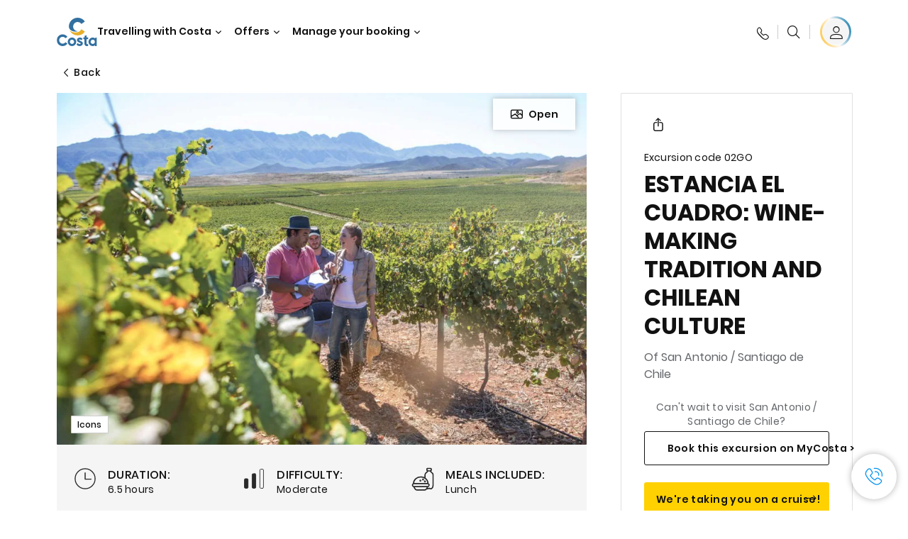

--- FILE ---
content_type: text/html;charset=utf-8
request_url: https://www.costacruises.nl/excursions/02/02go.html
body_size: 16156
content:

<!DOCTYPE html>
<html lang='en-NL'>
<head><script type="text/javascript" src="https://www.costacruises.nl/static/472e3c2cc0b2635c79434f6645f6e0ba9a84cba01cf403"  ></script><script defer="defer" type="text/javascript" src="https://rum.hlx.page/.rum/@adobe/helix-rum-js@%5E2/dist/rum-standalone.js" data-routing="env=prod,tier=publish,ams=Carnival Corporation"></script>
<link rel="shortcut icon" type="image/x-icon" href="/favicon.ico"/>
<link rel="icon" type="image/png" sizes="32x32" href="/favicon-32x32.png"/>
<link rel="icon" type="image/png" sizes="16x16" href="/favicon-16x16.png"/>
<meta name="viewport" content="width=device-width, initial-scale=1.0, user-scalable=0"/>
<meta http-equiv="content-type" content="text/html; charset=UTF-8"/>
<meta http-equiv="X-UA-Compatible" content="IE=edge"/>
<meta name="theme-color" content="#ffffff"/>
<link rel="preload" as="script" href="https://www.costacruises.nl/static/472e3c2cc0b2635c79434f6645f6e0ba9a84cba01cf403"/><link rel="preload" as="image" href="/content/dam/costa-app/excursions/0/02go/02go-detail.jpg.image.928.616.high.jpg" imagesrcset="/content/dam/costa-app/excursions/0/02go/02go-detail.jpg.image.928.616.high.jpg 1x, /content/dam/costa-app/excursions/0/02go/02go-detail.jpg.image.1856.1232.high.jpg 2x" media="(min-width: 1024px)"/>
<link rel="preload" as="image" href="/content/dam/costa-app/excursions/0/02go/02go-detail.jpg.image.672.446.medium.jpg" imagesrcset="/content/dam/costa-app/excursions/0/02go/02go-detail.jpg.image.672.446.medium.jpg 1x, /content/dam/costa-app/excursions/0/02go/02go-detail.jpg.image.1344.892.medium.jpg 2x" media="(min-width: 767px) and (max-width: 1023px)"/>
<link rel="preload" as="image" href="/content/dam/costa-app/excursions/0/02go/02go-detail.jpg.image.375.263.low.jpg" imagesrcset="/content/dam/costa-app/excursions/0/02go/02go-detail.jpg.image.375.263.low.jpg 1x, /content/dam/costa-app/excursions/0/02go/02go-detail.jpg.image.750.526.low.jpg 2x" media="(max-width: 766px)"/>
<title> Estancia El Cuadro: Wine-Making Tradition And Chilean Culture  | Costa Cruises</title>
<meta name="description" content="Casablanca Valley"/>
<link rel="canonical" href="https://www.costacruises.nl/excursions/02/02go.html"/>
<meta name="twitter:card" content="Summary"/>
<meta name="twitter:title" content=" Estancia El Cuadro: Wine-Making Tradition And Chilean Culture  | Costa Cruises"/>
<meta name="twitter:description" content="Casablanca Valley"/>
<meta name="twitter:image" content="https://www.costacruises.nl/content/dam/costa/costa-asset/digital-contents/2024/share-meta-image-custom/Immagini_condivisione_HP_500x396.jpg"/>
<meta name="twitter:pageUrl" content="https://www.costacruises.nl/excursions/02/02go.html"/>
<meta property="og:locale" content="nl_NL"/>
<meta property="og:title" content=" Estancia El Cuadro: Wine-Making Tradition And Chilean Culture  | Costa Cruises"/>
<meta property="og:description" content="Casablanca Valley"/>
<meta property="og:image" content="https://www.costacruises.nl/content/dam/costa/costa-asset/digital-contents/2024/share-meta-image-custom/Immagini_condivisione_HP_500x396.jpg"/>
<meta property="og:url" content="https://www.costacruises.nl/excursions/02/02go.html"/>
<link rel="stylesheet" href="/etc.clientlibs/settings/wcm/designs/costa/explorebook/resources/main.20260114170822.css"/>
<script>
var configs = {
'urlPrefix': '/content/costa/master_website/nl_NL',
'urlPrepend' : '',
'brand': 'costa',
'page': '/content/costa/master_website/nl_NL/excursions/02/02go',
'template': 'shorexDetailPage',
'pageName': 'costa:nl_NL:excursions:02:02go',
'currencyMap': {"CHF":"CHF","EUR":"€","GBP":"£","DKK":"DKK","USD":"USD","SEK":"SEK","NOK":"NOK","INR":"₹","BRL":"R$","RUB":"₽"},
'legalServiceUrl': 'https://www.costacruises.nl/legal-information.legalContent.json',
'promoServiceUrl': 'https://www.costacruises.nl/promos.promoContent.json',
'searchResultsUrl': 'https://www.costacruises.nl/cruises.html',
'locale': 'nl_NL',
'countryCodes' : "",
'taxCurrencyCodes' : "EUR",
'userIdInAppCode' : "Adobe App",
'onboardCreditCurrencyCode' : "",
'agencyId' : "24272086",
'agencyIdsMapping' : {},
'apikey' : "",
'jsLibsPath': '/etc.clientlibs/settings/wcm/designs/costa/explorebook/resources/js/',
'disableAnalyticsCookieId': 'disableAnalyticsCookie',
'disablePerfCookieId': 'disablePerfCookie',
'countryOverride': false,
'loginCountryOverride':true,
'enableOccupancy': true,
'enableHeroTileVideoMobile': false,
'enableAudioDescription': false,
'apiTimeOut': 11,
'currencyLocale': 'it_IT',
'allowedQueryParams': [],
'accessibilitySeletedLabel': '',
'topLoyaltyTiers': '',
'currencySymbolPosition': 'left',
'countriesWithCurrency' :  {"default":{"currencyCode":"EUR","currencySymbol":"€","priceFormat":"it_IT"}},
'HSCRange' :  {"infant":3,"child":13},
'isDealPage': '',
'isPromoPage': '',
'dealCode': '',
'promoCode': '',
'loginPageURL' : 'https://www.costacruises.nl/login.html',
'enableTransparentHeader' : false,
'enableOffersByFare' : true,
'enablePaxByFare' : false,
'showHSCDisclaimer' : true,
'localEnableHeaderVariation' : false,
'roomRelease':'/api/v2/cruise/{cruise_id}/room/select',
'useAPIErrorMessage': true,
'lastSearchCookieDuration': 7,
'useBookingVariation': false,
'showContactIcon': true,
'enableStrikethroughPrices': false,
'restrictedVaxRuleCodes': ['1','51'],
'clubRestaurantTiers': ['Perla_Diamante','Gold','Platinum'],
'excludedLocales': ['fi_FI','nl_NL'],
'shorexFallbackImage': '/content/dam/costa/costa-asset/Excursions/exc-fallback-b2c_00018967_mod2.jpg',
'mastercard3dsEnabled': true,
'ospeServiceUrl': 'https://webcb.costacrociere.it/rule',
'useNewCallbackApi': true,
'currentTimeZone': 'Europe/Rome',
'enableKlarna': false,
'defaultPrefix': '+31',
'enablePriceSpace': false,
'disableDisqSealLink': false,
'disableGlobalHeaderShadow': false,
'globalHeaderOpacity': 80,
'heroOpacity': 40,
'inputCalendarFormat': 'DD/MM/YYYY',
'inputCalendarPlaceholder': 'dd/mm/yyyy',
'enableNewItineraryBestPrice': false,
'useCruiseBestPrice': true,
'enableSeaDestinations': true,
'enableSeaDestinationsMaps': true,
'enableSustainabilityVariation' : false,
'disableFavouriteIcon': false,
'enableNewFlow': true,
'useTariffForPackages': true,
'getCrmIdUrl': '/api/v2/costaservices/customer/email/search',
'enableNewLogInVariation': false,
'enableSetAvailableSchedulingTime': true,
'enableNewConsentsFlow': true,
'enableNewGrqVariation': false,
'costaErrorPageUrl' : 'https://www.costacruises.nl/costa-error-page.html',
'enableNewTileTransfer' : true,
'enableJakalaComponent' : false
};
var general = {
'country': 'NL',
'sectionLevelOne': 'nl_NL',
'sectionLevelTwo': 'excursions',
'sectionLevelThree': '02',
'sectionLevelFour': '',
'pageName': 'costa:nl_NL:excursions:02:02go',
'pageChannel': 'costa:nl_NL:excursions',
'pageHier': 'costa:nl_NL:excursions:02',
'languageSelected':'nl',
'customCurrencyCode':'EUR',
'lastVisit':'03/2017',
'marinerID':'',
'loginStatus':'not-loggedin',
'memberLoyaltyLevel':''
};
var dtm_digitalData = {};
dtm_digitalData.general = general;
var userData = sessionStorage && sessionStorage.getItem('userData') ? JSON.parse(sessionStorage.getItem('userData')) : {};
if (userData && userData.mariner) {
window.dtm_digitalData.general.loginStatus = 'loggedin';
window.dtm_digitalData.general.memberLoyaltyLevel = userData.mariner.marinerLevel || '';
}
</script>
<script>
configs.templatePath = '/apps/costa/platform/templates/shorexDetailTemplate';
</script>
<script>
configs.costaNewsletterInfo = 'https://www.costacruises.nl/newsletterV2.html';
configs.costaNewsletterInfoV2 = 'https://www.costacruises.nl/newsletterV2.html';
</script>
<script>
configs.popup = 'https://www.costacruises.nl/alerts.popup.json';
</script>
<script>
configs.srpFilters = {};
configs.forcedSrpUrl = '';
configs.hideWCBBouble = '';
configs.disableCBWSchedule = {};
configs.enableCbTypeSMS = false;
</script>
<link rel="alternate" href="https://www.costacruises.nl/excursions/02/02go.html" hreflang="en-NL"/>
<link rel="alternate" href="https://www.costacruises.eu/excursions/02/02go.html" hreflang="x-default"/>
<link rel="alternate" href="https://www.costacruises.com/excursions/02/02go.html" hreflang="en-US"/>
<link rel="alternate" href="https://www.costacruises.com/excursions/02/02go.html" hreflang="en-CA"/>
<link rel="alternate" href="https://www.costacruises.com/excursions/02/02go.html" hreflang="en-DO"/>
<link rel="alternate" href="https://www.costacruises.co.uk/excursions/02/02go.html" hreflang="en-GB"/>
<link rel="alternate" href="https://www.costacruises.co.uk/excursions/02/02go.html" hreflang="en-IE"/>
<link rel="alternate" href="https://www.costacruises.fi/excursions/02/02go.html" hreflang="en-FI"/>
<link rel="alternate" href="https://www.costacruises.fi/excursions/02/02go.html" hreflang="en-NO"/>
<link rel="alternate" href="https://www.costacruises.fi/excursions/02/02go.html" hreflang="en-SE"/>
<link rel="alternate" href="https://www.costacruises.fi/excursions/02/02go.html" hreflang="en-DK"/>
<link rel="alternate" href="https://www.costacruises.fi/excursions/02/02go.html" hreflang="en-IS"/>
<link rel="alternate" href="https://www.costacruises.eu/excursions/02/02go.html" hreflang="en-AU"/>
<link rel="alternate" href="https://www.costacruises.eu/excursions/02/02go.html" hreflang="en-NZ"/>
<link rel="alternate" href="https://www.costacruises.eu/excursions/02/02go.html" hreflang="en-AF"/>
<link rel="alternate" href="https://www.costacruises.eu/excursions/02/02go.html" hreflang="en-AM"/>
<link rel="alternate" href="https://www.costacruises.eu/excursions/02/02go.html" hreflang="en-AZ"/>
<link rel="alternate" href="https://www.costacruises.eu/excursions/02/02go.html" hreflang="en-BH"/>
<link rel="alternate" href="https://www.costacruises.eu/excursions/02/02go.html" hreflang="en-BD"/>
<link rel="alternate" href="https://www.costacruises.eu/excursions/02/02go.html" hreflang="en-BA"/>
<link rel="alternate" href="https://www.costacruises.eu/excursions/02/02go.html" hreflang="en-BG"/>
<link rel="alternate" href="https://www.costacruises.eu/excursions/02/02go.html" hreflang="en-BY"/>
<link rel="alternate" href="https://www.costacruises.eu/excursions/02/02go.html" hreflang="en-CY"/>
<link rel="alternate" href="https://www.costacruises.eu/excursions/02/02go.html" hreflang="en-HR"/>
<link rel="alternate" href="https://www.costacruises.eu/excursions/02/02go.html" hreflang="en-CZ"/>
<link rel="alternate" href="https://www.costacruises.eu/excursions/02/02go.html" hreflang="en-EG"/>
<link rel="alternate" href="https://www.costacruises.fi/excursions/02/02go.html" hreflang="en-EE"/>
<link rel="alternate" href="https://www.costacruises.eu/excursions/02/02go.html" hreflang="en-GR"/>
<link rel="alternate" href="https://www.costacruises.eu/excursions/02/02go.html" hreflang="en-HU"/>
<link rel="alternate" href="https://www.costacruises.eu/excursions/02/02go.html" hreflang="en-IN"/>
<link rel="alternate" href="https://www.costacruises.eu/excursions/02/02go.html" hreflang="en-IL"/>
<link rel="alternate" href="https://www.costacruises.eu/excursions/02/02go.html" hreflang="en-JO"/>
<link rel="alternate" href="https://www.costacruises.eu/excursions/02/02go.html" hreflang="en-KW"/>
<link rel="alternate" href="https://www.costacruises.eu/excursions/02/02go.html" hreflang="en-LB"/>
<link rel="alternate" href="https://www.costacruises.fi/excursions/02/02go.html" hreflang="en-LV"/>
<link rel="alternate" href="https://www.costacruises.eu/excursions/02/02go.html" hreflang="en-MK"/>
<link rel="alternate" href="https://www.costacruises.eu/excursions/02/02go.html" hreflang="en-MU"/>
<link rel="alternate" href="https://www.costacruises.eu/excursions/02/02go.html" hreflang="en-MD"/>
<link rel="alternate" href="https://www.costacruises.eu/excursions/02/02go.html" hreflang="en-ME"/>
<link rel="alternate" href="https://www.costacruises.eu/excursions/02/02go.html" hreflang="en-MA"/>
<link rel="alternate" href="https://www.costacruises.eu/excursions/02/02go.html" hreflang="en-MT"/>
<link rel="alternate" href="https://www.costacruises.eu/excursions/02/02go.html" hreflang="en-NP"/>
<link rel="alternate" href="https://www.costacruises.eu/excursions/02/02go.html" hreflang="en-OM"/>
<link rel="alternate" href="https://www.costacruises.eu/excursions/02/02go.html" hreflang="en-PL"/>
<link rel="alternate" href="https://www.costacruises.eu/excursions/02/02go.html" hreflang="en-QA"/>
<link rel="alternate" href="https://www.costacruises.eu/excursions/02/02go.html" hreflang="en-RO"/>
<link rel="alternate" href="https://www.costacruises.eu/excursions/02/02go.html" hreflang="en-SA"/>
<link rel="alternate" href="https://www.costacruises.eu/excursions/02/02go.html" hreflang="en-RS"/>
<link rel="alternate" href="https://www.costacruises.eu/excursions/02/02go.html" hreflang="en-SI"/>
<link rel="alternate" href="https://www.costacruises.eu/excursions/02/02go.html" hreflang="en-SK"/>
<link rel="alternate" href="https://www.costacruises.eu/excursions/02/02go.html" hreflang="en-LK"/>
<link rel="alternate" href="https://www.costacruises.eu/excursions/02/02go.html" hreflang="en-ZA"/>
<link rel="alternate" href="https://www.costacruises.eu/excursions/02/02go.html" hreflang="en-TN"/>
<link rel="alternate" href="https://www.costacruises.eu/excursions/02/02go.html" hreflang="en-TR"/>
<link rel="alternate" href="https://www.costacruises.eu/excursions/02/02go.html" hreflang="en-AE"/>
<link rel="alternate" href="https://www.costacruises.eu/excursions/02/02go.html" hreflang="en-YE"/>
<link rel="alternate" href="https://www.costacruises.fi/excursions/02/02go.html" hreflang="en-LT"/>
<link rel="alternate" href="https://www.costacruises.eu/excursions/02/02go.html" hreflang="en-CN"/>
<link rel="alternate" href="https://www.costacruises.eu/excursions/02/02go.html" hreflang="en-JP"/>
<script data-desc="Namespace object">
var SRData = { components: { data: [] }, legalContent: [], promoContent: [] };
var amp;
</script>
<script type="text/javascript" src="https://js-cdn.dynatrace.com/jstag/17b5f144af0/bf28529ejz/fffb080fab724d10_complete.js" crossorigin="anonymous"></script>
<script>
(function() {
var did = configs.disableAnalyticsCookieId, d = decodeURIComponent, cs = document.cookie.split('; ').map(function(c){ return c.split('=')}).reduce(function(a,v){ try {a[v[0]] = JSON.parse(d(v[1]));} catch(e) {a[v[0]] = d(v[1]);} return a;}, {});
(did !== '' && (cs[did] === false || cs[did] === 'false'))  ? console.log('analytics disabled by user') : document.write('<script src="\/\/assets.adobedtm.com\/launch\u002DEN2b2f72424b524f429ae00270b4e77437.min.js" async></' + 'script>');
})();
</script>
<noscript>
</noscript>
<style id="antiClickjack">
body {
display: none !important;
}
</style>
<script>
if (self === top) {
var antiClickjack = document.getElementById("antiClickjack");
antiClickjack.parentNode.removeChild(antiClickjack);
} else {
top.location = self.location;
}
</script>

<script>(window.BOOMR_mq=window.BOOMR_mq||[]).push(["addVar",{"rua.upush":"false","rua.cpush":"false","rua.upre":"false","rua.cpre":"false","rua.uprl":"false","rua.cprl":"false","rua.cprf":"false","rua.trans":"","rua.cook":"false","rua.ims":"false","rua.ufprl":"false","rua.cfprl":"false","rua.isuxp":"false","rua.texp":"norulematch","rua.ceh":"false","rua.ueh":"false","rua.ieh.st":"0"}]);</script>
                              <script>!function(a){var e="https://s.go-mpulse.net/boomerang/",t="addEventListener";if("False"=="True")a.BOOMR_config=a.BOOMR_config||{},a.BOOMR_config.PageParams=a.BOOMR_config.PageParams||{},a.BOOMR_config.PageParams.pci=!0,e="https://s2.go-mpulse.net/boomerang/";if(window.BOOMR_API_key="MQQ45-7GTJT-VWQFN-6TTSS-9MFTL",function(){function n(e){a.BOOMR_onload=e&&e.timeStamp||(new Date).getTime()}if(!a.BOOMR||!a.BOOMR.version&&!a.BOOMR.snippetExecuted){a.BOOMR=a.BOOMR||{},a.BOOMR.snippetExecuted=!0;var i,_,o,r=document.createElement("iframe");if(a[t])a[t]("load",n,!1);else if(a.attachEvent)a.attachEvent("onload",n);r.src="javascript:void(0)",r.title="",r.role="presentation",(r.frameElement||r).style.cssText="width:0;height:0;border:0;display:none;",o=document.getElementsByTagName("script")[0],o.parentNode.insertBefore(r,o);try{_=r.contentWindow.document}catch(O){i=document.domain,r.src="javascript:var d=document.open();d.domain='"+i+"';void(0);",_=r.contentWindow.document}_.open()._l=function(){var a=this.createElement("script");if(i)this.domain=i;a.id="boomr-if-as",a.src=e+"MQQ45-7GTJT-VWQFN-6TTSS-9MFTL",BOOMR_lstart=(new Date).getTime(),this.body.appendChild(a)},_.write("<bo"+'dy onload="document._l();">'),_.close()}}(),"".length>0)if(a&&"performance"in a&&a.performance&&"function"==typeof a.performance.setResourceTimingBufferSize)a.performance.setResourceTimingBufferSize();!function(){if(BOOMR=a.BOOMR||{},BOOMR.plugins=BOOMR.plugins||{},!BOOMR.plugins.AK){var e=""=="true"?1:0,t="",n="aoklrmyxibyfa2lruscq-f-adcfaaeef-clientnsv4-s.akamaihd.net",i="false"=="true"?2:1,_={"ak.v":"39","ak.cp":"343681","ak.ai":parseInt("406814",10),"ak.ol":"0","ak.cr":8,"ak.ipv":4,"ak.proto":"h2","ak.rid":"cefc7f5","ak.r":42169,"ak.a2":e,"ak.m":"dsca","ak.n":"essl","ak.bpcip":"3.148.184.0","ak.cport":49840,"ak.gh":"23.52.43.80","ak.quicv":"","ak.tlsv":"tls1.3","ak.0rtt":"","ak.0rtt.ed":"","ak.csrc":"-","ak.acc":"","ak.t":"1769055365","ak.ak":"hOBiQwZUYzCg5VSAfCLimQ==1/DtUiju1dlpUolI1YRs27jMKsX1++O3cKpttIDh31Qt3d7/pC6xN5LAsiyCRoWxlCxlnZUUSZs11p+OkaysrQOQBCd49Z07fS0Vqwq4UBzx3YqLY//Cz8H//JAou//gwpVj8WjFqzMfTlQU93iH+uQKkKy0NQGEmjx/bI2x1RyHIlB+ppf5743vG56XJq3IJ5iem0f0F65IVj0yc1wm1nzFepP3BRsReD2LVAa/aAIouokcTH3dJ4Cb1Gb9wHD4WMyU++ZNaQuWHo/xPDhK938Zj36MMBqzFLPhMYYSt5U5BNNmeamfJuaBe2pswPq4Be7A5c/JsiJbtc70dNM7+iyHpqdUuZ5bUwTHn5wQ4N8JW6wNALoCaS5p/KyKbYERf0nZ6x3AVT/bNgnVOruZEEzgmYcN2yXfdLyEs9TrAxU=","ak.pv":"304","ak.dpoabenc":"","ak.tf":i};if(""!==t)_["ak.ruds"]=t;var o={i:!1,av:function(e){var t="http.initiator";if(e&&(!e[t]||"spa_hard"===e[t]))_["ak.feo"]=void 0!==a.aFeoApplied?1:0,BOOMR.addVar(_)},rv:function(){var a=["ak.bpcip","ak.cport","ak.cr","ak.csrc","ak.gh","ak.ipv","ak.m","ak.n","ak.ol","ak.proto","ak.quicv","ak.tlsv","ak.0rtt","ak.0rtt.ed","ak.r","ak.acc","ak.t","ak.tf"];BOOMR.removeVar(a)}};BOOMR.plugins.AK={akVars:_,akDNSPreFetchDomain:n,init:function(){if(!o.i){var a=BOOMR.subscribe;a("before_beacon",o.av,null,null),a("onbeacon",o.rv,null,null),o.i=!0}return this},is_complete:function(){return!0}}}}()}(window);</script></head>
<body><div id="root"></div>
<!-- Costa callback Container Start-->
<div id="oSPe_callback_container"></div>
<!-- Costa callback Container End-->
<!-- WCMMODE VAR -->
<!-- Header -->
<header>
<div class="alert-header-wrapper">
<!-- SDI include (path: /content/costa/master_website/nl_NL/_jcr_content/globalHeader/globalHeader.nocachecdi.html, resourceType: /apps/costa/platform/components/content/costaGlobalHeader) -->











    
    
        
        <div class="react-component costaGlobalHeader" id="globalHeader" data-id="5597243419734861" data-type="costaGlobalHeader">
            
            	
            
            <script>
                SRData.components.data.push({"type":"costaGlobalHeader","id":"5597243419734861","attributes":{"childComponents":[{"type":"costaClubDrawer","id":"1769006812281","attributes":{"loaderPath":"/content/dam/costa/inventory-assets/yellow_loader_round_bg_white20220208.gif","buttonText":"C|Club  Log In","loggedButtonText":"Ciao, {{firstName}}","drawerImage":"/content/dam/costa/costa-asset/new-costaclub/tierImages/CClubNotLogged.svg","disableTrimButton":false,"enableQueryParam":true,"welcomeLabel":"Hello!","dataContractAPI":"https://www.costacruises.nl/alerts.drawerLogin.json","editProfile":{"label":"Edit Profile","url":"https://www.costacruises.nl/c-club.html","isExternal":false},"viewProfile":{"label":"My profile","url":"https://www.costacruises.nl/c-club.html","isExternal":false},"labels":{"logoutLabel":"Logout","pointLabel":"point","pointsLabel":"points","loggedTitle":"","loginWelcomeMsg":"","systemErrorLabel":"Oops! Something got wrong {{apiMessage}}"}},"meta":{"render":"dynamic"}},{"type":"globalSearchBarV2","id":"1769006812281","attributes":{"icon":"","adaSearchLabel":"Search","searchLabel":"Search","lookingForLabel":"What are you looking for?","searchPlaceholder":"Type something","resultsLabel":"{{minNumber}} of {{maxNumber}} results","disableTrimButton":false,"siteKey":"62e72efac26b869ca6e26ab4452ae5b5","searchTipDesc":[" Reduce the number of words","Check the spelling"," Try using different words"],"searchTipCopy":" Tips:","noResultsFound":"There are no results for {searchText}","resultsPerPage":10,"resultsPerPreview":2,"viewResultsCta":{"label":"View All results","url":"https://www.costacruises.nl/globalsearch.html","isExternal":false}},"meta":{"render":"dynamic"}}],"menuText":"Menu","closeButtonText":"Close","disableTrimButton":false,"navigationItems":[{"globalNavigationTitle":"Destinations","data":{"firstColumnList":[{"type":"title","title":"WHERE WE TAKE YOU"},{"type":"cta","ctaLink":{"label":"Mediterranean","url":"https://www.costacruises.nl/destinations/mediterranean.html","isExternal":false},"blueLink":false},{"type":"cta","ctaLink":{"label":"Mini Cruises","url":"https://www.costacruises.nl/destinations/mini-cruises.html","isExternal":false},"blueLink":false},{"type":"cta","ctaLink":{"label":"Northern Europe & Fjords","url":"https://www.costacruises.nl/destinations/northern-europe.html","isExternal":false},"blueLink":false},{"type":"cta","ctaLink":{"label":"Canaries and African Atlantic","url":"https://www.costacruises.nl/destinations/canary-islands.html","isExternal":false},"tag":"New","blueLink":false},{"type":"cta","ctaLink":{"label":"Dubai & Middle East","url":"https://www.costacruises.nl/destinations/dubai-and-uae.html","isExternal":false},"blueLink":false},{"type":"cta","ctaLink":{"label":"Caribbean & Antilles","url":"https://www.costacruises.co.uk/destinations/caribbean.html","isExternal":false},"blueLink":false},{"type":"cta","ctaLink":{"label":"Asia","url":"https://www.costacruises.nl/destinations/asia.html","isExternal":false},"tag":"New","blueLink":false}],"secondColumnList":[{"type":"cta","ctaLink":{"label":"Ocean Cruises","url":"https://www.costacruises.nl/destinations/transatlantic.html","isExternal":false},"blueLink":false},{"type":"cta","ctaLink":{"label":"South America","url":"https://www.costacruises.nl/destinations/south-america.html","isExternal":false},"tag":"New","blueLink":false},{"type":"cta","ctaLink":{"label":"World Tour","url":"https://www.costacruises.nl/destinations/round-the-world.html","isExternal":false},"blueLink":false},{"type":"cta","ctaLink":{"label":"Special Cruises","url":"https://www.costacruises.nl/destinations/special-cruises.html","isExternal":false},"blueLink":false},{"type":"cta","ctaLink":{"label":"Discover all the destinations","url":"https://www.costacruises.nl/destinations.html","isExternal":false},"blueLink":true},{"type":"separator"},{"type":"cta","ctaLink":{"label":"New Itineraries 2026","url":"https://www.costacruises.nl/2026-cruises.html","isExternal":false},"blueLink":false},{"type":"cta","ctaLink":{"label":"Cruises by season","url":"https://www.costacruises.nl/cruises-by-season.html","isExternal":false},"blueLink":false},{"type":"cta","ctaLink":{"label":"Live your Wonder","url":"https://www.costacruises.nl/experience/live-your-wonder.html","isExternal":false},"blueLink":true}],"thirdColumnList":[{"type":"title","title":"BROWSE"},{"type":"cta","ctaLink":{"label":"All Ports","url":"https://www.costacruises.nl/ports.html","isExternal":false},"blueLink":false},{"type":"cta","ctaLink":{"label":"All Countries/Regions","url":"https://www.costacruises.nl/countries.html","isExternal":false},"blueLink":false},{"type":"cta","ctaLink":{"label":"All Sea Destinations","url":"https://www.costacruises.nl/sea-destinations.html","isExternal":false},"blueLink":false}],"itemImage":{"showMobileCta":false,"ctaLink":{"isExternal":false},"image":{},"ctaMobileLink":{"isExternal":false}},"isCarousel":false,"isManageBooking":false},"isJustLink":false,"linkUrl":{"isExternal":false},"desktopNavigationTitle":"Travelling with Costa","desktopSubtitle":"The world awaits you","blockImage":"/content/dam/costa/costa-asset/digital-contents/2024/new-navigation-menu/Immagine_EP_menu_Destinazioni_Gi-674326507_240x240x.jpg"},{"globalNavigationTitle":"Experiences","data":{"firstColumnList":[{"type":"title","title":"CRUISING WITH COSTA MEANS... "},{"type":"cta","ctaLink":{"label":"Land Experiences","url":"https://www.costacruises.nl/excursions.html","isExternal":false},"tag":"New","blueLink":false},{"type":"cta","ctaLink":{"label":"Restaurants and Bars","url":"https://www.costacruises.nl/experience/food.html","isExternal":false},"blueLink":false},{"type":"cta","ctaLink":{"label":"Sustainability","url":"https://www.costacruises.nl/experience/sustainability.html","isExternal":false},"blueLink":false},{"type":"cta","ctaLink":{"label":"Entertainment","url":"https://www.costacruises.nl/experience/entertainment.html","isExternal":false},"blueLink":false},{"type":"cta","ctaLink":{"label":"Sport and Wellness","url":"https://www.costacruises.nl/experience/wellness.html","isExternal":false},"blueLink":false},{"type":"cta","ctaLink":{"label":"Cabins","url":"https://www.costacruises.nl/experience/cabin.html","isExternal":false},"blueLink":false},{"type":"cta","ctaLink":{"label":"All experiences","url":"https://www.costacruises.nl/experience.html","isExternal":false},"blueLink":true}],"secondColumnList":[{"type":"title","title":"THE PERFECT HOLIDAY"},{"type":"cta","ctaLink":{"label":"Family","url":"https://www.costacruises.nl/deals/family-cruise.html","isExternal":false},"blueLink":false},{"type":"cta","ctaLink":{"label":"Honeymoon trip","url":"https://www.costacruises.nl/deals/honeymoon-cruises.html","isExternal":false},"blueLink":false},{"type":"cta","ctaLink":{"label":"Groups and Incentive","url":"https://www.costacruises.nl/costa-business.html","isExternal":false},"blueLink":false},{"type":"cta","ctaLink":{"label":"Travel without barriers","url":"https://www.costacruises.nl/experience/cruises-for-disabled.html","isExternal":false},"blueLink":false},{"type":"cta","ctaLink":{"label":"Cruises and Flight","url":"https://www.costacruises.nl/cruise-and-flight.html","isExternal":false},"blueLink":false},{"type":"cta","ctaLink":{"label":"Cruises for everyone","url":"https://www.costacruises.nl/cruises-for-everyone.html","isExternal":false},"blueLink":true}],"thirdColumnList":[{"type":"title","title":"GOOD TO KNOW BEFORE YOU LEAVE"},{"type":"cta","ctaLink":{"label":"Our rates","url":"https://www.costacruises.nl/experience/new-rates.html","isExternal":false},"blueLink":false},{"type":"cta","ctaLink":{"label":"What to pack","url":"https://www.costacruises.nl/experience/service/luggage.html","isExternal":false},"blueLink":false},{"type":"cta","ctaLink":{"label":"Internet & Wi-Fi","url":"https://www.costacruises.nl/experience/service/wi-fi.html","isExternal":false},"blueLink":false},{"type":"cta","ctaLink":{"label":"Costa APP","url":"https://www.costacruises.nl/app.html","isExternal":false},"blueLink":false},{"type":"cta","ctaLink":{"label":"Shopping","url":"https://www.costacruises.nl/experience/shopping.html","isExternal":false},"blueLink":false},{"type":"cta","ctaLink":{"label":"Safety on board","url":"https://www.costacruises.nl/safety-protocol.html","isExternal":false},"blueLink":false}],"itemImage":{"showMobileCta":false,"ctaLink":{"isExternal":false},"image":{},"ctaMobileLink":{"isExternal":false}},"isCarousel":false,"isManageBooking":false},"isJustLink":false,"linkUrl":{"isExternal":false},"desktopNavigationTitle":"Travelling with Costa","desktopSubtitle":"A new way to travel","blockImage":"/content/dam/costa/costa-asset/digital-contents/2024/new-navigation-menu/Immagine_EP_menu_Esperienze_Gi-1427603601_240x240x.jpg"},{"globalNavigationTitle":"Ships","data":{"items":[{"url":"https://www.costacruises.nl/fleet/serena.html","label":"Costa Serena","image":{"alt":"","0":{"1x":"/content/dam/costa/costa-asset/digital-contents/2025/serena-pop/C524_img_serena_pop_546x546.jpg.image.273.273.low.jpg","2x":"/content/dam/costa/costa-asset/digital-contents/2025/serena-pop/C524_img_serena_pop_546x546.jpg.image.546.546.low.jpg","aspectRatio":1.0},"376":{"1x":"/content/dam/costa/costa-asset/digital-contents/2025/serena-pop/C524_img_serena_pop_546x546.jpg.image.273.273.medium.jpg","2x":"/content/dam/costa/costa-asset/digital-contents/2025/serena-pop/C524_img_serena_pop_546x546.jpg.image.546.546.medium.jpg","aspectRatio":1.0},"769":{"1x":"/content/dam/costa/costa-asset/digital-contents/2025/serena-pop/C524_img_serena_pop_546x546.jpg.image.273.273.high.jpg","2x":"/content/dam/costa/costa-asset/digital-contents/2025/serena-pop/C524_img_serena_pop_546x546.jpg.image.546.546.high.jpg","aspectRatio":1.0}}},{"url":"https://www.costacruises.nl/fleet/smeralda.html","label":"Costa Smeralda","image":{"alt":"","0":{"1x":"/content/dam/costa/costa-asset/digital-contents/2024/new-navigation-menu/navi/C524_Immagine_card_Costa_Smeralda_546x546.jpg.image.273.273.low.jpg","2x":"/content/dam/costa/costa-asset/digital-contents/2024/new-navigation-menu/navi/C524_Immagine_card_Costa_Smeralda_546x546.jpg.image.546.546.low.jpg","aspectRatio":1.0},"376":{"1x":"/content/dam/costa/costa-asset/digital-contents/2024/new-navigation-menu/navi/C524_Immagine_card_Costa_Smeralda_546x546.jpg.image.273.273.medium.jpg","2x":"/content/dam/costa/costa-asset/digital-contents/2024/new-navigation-menu/navi/C524_Immagine_card_Costa_Smeralda_546x546.jpg.image.546.546.medium.jpg","aspectRatio":1.0},"769":{"1x":"/content/dam/costa/costa-asset/digital-contents/2024/new-navigation-menu/navi/C524_Immagine_card_Costa_Smeralda_546x546.jpg.image.273.273.high.jpg","2x":"/content/dam/costa/costa-asset/digital-contents/2024/new-navigation-menu/navi/C524_Immagine_card_Costa_Smeralda_546x546.jpg.image.546.546.high.jpg","aspectRatio":1.0}}},{"url":"https://www.costacruises.nl/fleet/toscana.html","label":"Costa Toscana","image":{"alt":"","0":{"1x":"/content/dam/costa/costa-asset/digital-contents/2024/new-navigation-menu/navi/C524_Immagine_card_Costa_Toscana_546x546.jpg.image.273.273.low.jpg","2x":"/content/dam/costa/costa-asset/digital-contents/2024/new-navigation-menu/navi/C524_Immagine_card_Costa_Toscana_546x546.jpg.image.546.546.low.jpg","aspectRatio":1.0},"376":{"1x":"/content/dam/costa/costa-asset/digital-contents/2024/new-navigation-menu/navi/C524_Immagine_card_Costa_Toscana_546x546.jpg.image.273.273.medium.jpg","2x":"/content/dam/costa/costa-asset/digital-contents/2024/new-navigation-menu/navi/C524_Immagine_card_Costa_Toscana_546x546.jpg.image.546.546.medium.jpg","aspectRatio":1.0},"769":{"1x":"/content/dam/costa/costa-asset/digital-contents/2024/new-navigation-menu/navi/C524_Immagine_card_Costa_Toscana_546x546.jpg.image.273.273.high.jpg","2x":"/content/dam/costa/costa-asset/digital-contents/2024/new-navigation-menu/navi/C524_Immagine_card_Costa_Toscana_546x546.jpg.image.546.546.high.jpg","aspectRatio":1.0}}},{"url":"https://www.costacruises.nl/fleet/deliziosa.html","label":"Costa Deliziosa","image":{"alt":"","0":{"1x":"/content/dam/costa/costa-asset/digital-contents/2024/new-navigation-menu/navi/C524_Immagine_card_Costa_Deliziosa_546x546.jpg.image.273.273.low.jpg","2x":"/content/dam/costa/costa-asset/digital-contents/2024/new-navigation-menu/navi/C524_Immagine_card_Costa_Deliziosa_546x546.jpg.image.546.546.low.jpg","aspectRatio":1.0},"376":{"1x":"/content/dam/costa/costa-asset/digital-contents/2024/new-navigation-menu/navi/C524_Immagine_card_Costa_Deliziosa_546x546.jpg.image.273.273.medium.jpg","2x":"/content/dam/costa/costa-asset/digital-contents/2024/new-navigation-menu/navi/C524_Immagine_card_Costa_Deliziosa_546x546.jpg.image.546.546.medium.jpg","aspectRatio":1.0},"769":{"1x":"/content/dam/costa/costa-asset/digital-contents/2024/new-navigation-menu/navi/C524_Immagine_card_Costa_Deliziosa_546x546.jpg.image.273.273.high.jpg","2x":"/content/dam/costa/costa-asset/digital-contents/2024/new-navigation-menu/navi/C524_Immagine_card_Costa_Deliziosa_546x546.jpg.image.546.546.high.jpg","aspectRatio":1.0}}},{"url":"https://www.costacruises.nl/fleet/diadema.html","label":"Costa Diadema","image":{"alt":"","0":{"1x":"/content/dam/costa/costa-asset/digital-contents/2024/new-navigation-menu/navi/C524_Immagine_card_Costa_Diadema_546x546.jpg.image.273.273.low.jpg","2x":"/content/dam/costa/costa-asset/digital-contents/2024/new-navigation-menu/navi/C524_Immagine_card_Costa_Diadema_546x546.jpg.image.546.546.low.jpg","aspectRatio":1.0},"376":{"1x":"/content/dam/costa/costa-asset/digital-contents/2024/new-navigation-menu/navi/C524_Immagine_card_Costa_Diadema_546x546.jpg.image.273.273.medium.jpg","2x":"/content/dam/costa/costa-asset/digital-contents/2024/new-navigation-menu/navi/C524_Immagine_card_Costa_Diadema_546x546.jpg.image.546.546.medium.jpg","aspectRatio":1.0},"769":{"1x":"/content/dam/costa/costa-asset/digital-contents/2024/new-navigation-menu/navi/C524_Immagine_card_Costa_Diadema_546x546.jpg.image.273.273.high.jpg","2x":"/content/dam/costa/costa-asset/digital-contents/2024/new-navigation-menu/navi/C524_Immagine_card_Costa_Diadema_546x546.jpg.image.546.546.high.jpg","aspectRatio":1.0}}},{"url":"https://www.costacruises.nl/fleet/fascinosa.html","label":"Costa Fascinosa","image":{"alt":"","0":{"1x":"/content/dam/costa/costa-asset/digital-contents/2024/new-navigation-menu/navi/C524_Immagine_card_Costa_Fascinosa_546x546.jpg.image.273.273.low.jpg","2x":"/content/dam/costa/costa-asset/digital-contents/2024/new-navigation-menu/navi/C524_Immagine_card_Costa_Fascinosa_546x546.jpg.image.546.546.low.jpg","aspectRatio":1.0},"376":{"1x":"/content/dam/costa/costa-asset/digital-contents/2024/new-navigation-menu/navi/C524_Immagine_card_Costa_Fascinosa_546x546.jpg.image.273.273.medium.jpg","2x":"/content/dam/costa/costa-asset/digital-contents/2024/new-navigation-menu/navi/C524_Immagine_card_Costa_Fascinosa_546x546.jpg.image.546.546.medium.jpg","aspectRatio":1.0},"769":{"1x":"/content/dam/costa/costa-asset/digital-contents/2024/new-navigation-menu/navi/C524_Immagine_card_Costa_Fascinosa_546x546.jpg.image.273.273.high.jpg","2x":"/content/dam/costa/costa-asset/digital-contents/2024/new-navigation-menu/navi/C524_Immagine_card_Costa_Fascinosa_546x546.jpg.image.546.546.high.jpg","aspectRatio":1.0}}},{"url":"https://www.costacruises.nl/fleet/favolosa.html","label":"Costa Favolosa","image":{"alt":"","0":{"1x":"/content/dam/costa/costa-asset/digital-contents/2024/new-navigation-menu/navi/C524_Immagine_card_Costa_Favolosa_546x546.jpg.image.273.273.low.jpg","2x":"/content/dam/costa/costa-asset/digital-contents/2024/new-navigation-menu/navi/C524_Immagine_card_Costa_Favolosa_546x546.jpg.image.546.546.low.jpg","aspectRatio":1.0},"376":{"1x":"/content/dam/costa/costa-asset/digital-contents/2024/new-navigation-menu/navi/C524_Immagine_card_Costa_Favolosa_546x546.jpg.image.273.273.medium.jpg","2x":"/content/dam/costa/costa-asset/digital-contents/2024/new-navigation-menu/navi/C524_Immagine_card_Costa_Favolosa_546x546.jpg.image.546.546.medium.jpg","aspectRatio":1.0},"769":{"1x":"/content/dam/costa/costa-asset/digital-contents/2024/new-navigation-menu/navi/C524_Immagine_card_Costa_Favolosa_546x546.jpg.image.273.273.high.jpg","2x":"/content/dam/costa/costa-asset/digital-contents/2024/new-navigation-menu/navi/C524_Immagine_card_Costa_Favolosa_546x546.jpg.image.546.546.high.jpg","aspectRatio":1.0}}},{"url":"https://www.costacruises.nl/fleet/fortuna.html","label":"Costa Fortuna","image":{"alt":"","0":{"1x":"/content/dam/costa/costa-asset/digital-contents/2024/new-navigation-menu/navi/C524_Immagine_card_Costa_Fortuna_546x546.jpg.image.273.273.low.jpg","2x":"/content/dam/costa/costa-asset/digital-contents/2024/new-navigation-menu/navi/C524_Immagine_card_Costa_Fortuna_546x546.jpg.image.546.546.low.jpg","aspectRatio":1.0},"376":{"1x":"/content/dam/costa/costa-asset/digital-contents/2024/new-navigation-menu/navi/C524_Immagine_card_Costa_Fortuna_546x546.jpg.image.273.273.medium.jpg","2x":"/content/dam/costa/costa-asset/digital-contents/2024/new-navigation-menu/navi/C524_Immagine_card_Costa_Fortuna_546x546.jpg.image.546.546.medium.jpg","aspectRatio":1.0},"769":{"1x":"/content/dam/costa/costa-asset/digital-contents/2024/new-navigation-menu/navi/C524_Immagine_card_Costa_Fortuna_546x546.jpg.image.273.273.high.jpg","2x":"/content/dam/costa/costa-asset/digital-contents/2024/new-navigation-menu/navi/C524_Immagine_card_Costa_Fortuna_546x546.jpg.image.546.546.high.jpg","aspectRatio":1.0}}},{"url":"https://www.costacruises.nl/fleet/pacifica.html","label":"Costa Pacifica","image":{"alt":"","0":{"1x":"/content/dam/costa/costa-asset/digital-contents/2024/new-navigation-menu/navi/C524_Immagine_card_Costa_Pacifica_546x546.jpg.image.273.273.low.jpg","2x":"/content/dam/costa/costa-asset/digital-contents/2024/new-navigation-menu/navi/C524_Immagine_card_Costa_Pacifica_546x546.jpg.image.546.546.low.jpg","aspectRatio":1.0},"376":{"1x":"/content/dam/costa/costa-asset/digital-contents/2024/new-navigation-menu/navi/C524_Immagine_card_Costa_Pacifica_546x546.jpg.image.273.273.medium.jpg","2x":"/content/dam/costa/costa-asset/digital-contents/2024/new-navigation-menu/navi/C524_Immagine_card_Costa_Pacifica_546x546.jpg.image.546.546.medium.jpg","aspectRatio":1.0},"769":{"1x":"/content/dam/costa/costa-asset/digital-contents/2024/new-navigation-menu/navi/C524_Immagine_card_Costa_Pacifica_546x546.jpg.image.273.273.high.jpg","2x":"/content/dam/costa/costa-asset/digital-contents/2024/new-navigation-menu/navi/C524_Immagine_card_Costa_Pacifica_546x546.jpg.image.546.546.high.jpg","aspectRatio":1.0}}},{"url":"https://www.costacruises.nl/fleet.html","label":"All ships","image":{"alt":"","0":{"1x":"/content/dam/costa/costa-asset/digital-contents/2024/new-navigation-menu/navi/00019400_C524_Costa_tutti_Navi_546x546_v2.jpg.image.273.273.low.jpg","2x":"/content/dam/costa/costa-asset/digital-contents/2024/new-navigation-menu/navi/00019400_C524_Costa_tutti_Navi_546x546_v2.jpg.image.546.546.low.jpg","aspectRatio":1.0},"376":{"1x":"/content/dam/costa/costa-asset/digital-contents/2024/new-navigation-menu/navi/00019400_C524_Costa_tutti_Navi_546x546_v2.jpg.image.273.273.medium.jpg","2x":"/content/dam/costa/costa-asset/digital-contents/2024/new-navigation-menu/navi/00019400_C524_Costa_tutti_Navi_546x546_v2.jpg.image.546.546.medium.jpg","aspectRatio":1.0},"769":{"1x":"/content/dam/costa/costa-asset/digital-contents/2024/new-navigation-menu/navi/00019400_C524_Costa_tutti_Navi_546x546_v2.jpg.image.273.273.high.jpg","2x":"/content/dam/costa/costa-asset/digital-contents/2024/new-navigation-menu/navi/00019400_C524_Costa_tutti_Navi_546x546_v2.jpg.image.546.546.high.jpg","aspectRatio":1.0}}},{"url":"https://www.costacruises.nl/fleet/webcam.html","label":"Webcam","image":{"alt":"","0":{"1x":"/content/dam/costa/costa-asset/digital-contents/2024/new-navigation-menu/navi/tablet_costa-crociere-webcam_gi-487592620.jpg.image.273.273.low.jpg","2x":"/content/dam/costa/costa-asset/digital-contents/2024/new-navigation-menu/navi/tablet_costa-crociere-webcam_gi-487592620.jpg.image.546.546.low.jpg","aspectRatio":1.0},"376":{"1x":"/content/dam/costa/costa-asset/digital-contents/2024/new-navigation-menu/navi/tablet_costa-crociere-webcam_gi-487592620.jpg.image.273.273.medium.jpg","2x":"/content/dam/costa/costa-asset/digital-contents/2024/new-navigation-menu/navi/tablet_costa-crociere-webcam_gi-487592620.jpg.image.546.546.medium.jpg","aspectRatio":1.0},"769":{"1x":"/content/dam/costa/costa-asset/digital-contents/2024/new-navigation-menu/navi/tablet_costa-crociere-webcam_gi-487592620.jpg.image.273.273.high.jpg","2x":"/content/dam/costa/costa-asset/digital-contents/2024/new-navigation-menu/navi/tablet_costa-crociere-webcam_gi-487592620.jpg.image.546.546.high.jpg","aspectRatio":1.0}}}],"isCarousel":true,"isManageBooking":false},"isJustLink":false,"linkUrl":{"isExternal":false},"desktopNavigationTitle":"Travelling with Costa","desktopSubtitle":"Imagine yourself already on board","blockImage":"/content/dam/costa/costa-asset/digital-contents/2024/new-navigation-menu/Immagine_EP_menu_Navi_00017837_240x240x.jpg"},{"globalNavigationTitle":"Offers","data":{"firstColumnList":[{"type":"title","title":"NOT TO BE MISSED"},{"type":"cta","ctaLink":{"label":"All Inclusive Promo","url":"https://www.costacruises.nl/deals/promo-all-inclusive.html","isExternal":false},"tag":"New","blueLink":false},{"type":"cta","ctaLink":{"label":"Last Minute","url":"https://www.costacruises.nl/deals/last-minute.html","isExternal":false},"blueLink":false},{"type":"cta","ctaLink":{"label":"Cruising Solo","url":"https://www.costacruises.nl/cruising-solo.html","isExternal":false},"blueLink":false},{"type":"cta","ctaLink":{"label":"Discover all the offers","url":"https://www.costacruises.nl/deals.html","isExternal":false},"blueLink":true},{"type":"cta","ctaLink":{"label":"Exploration packages","url":"https://www.costacruises.nl/experience/my-explorations-excursions-package.html","isExternal":false},"tag":"New","blueLink":false},{"type":"cta","ctaLink":{"label":"Beverage packages","url":"https://www.costacruises.nl/experience/drink-package.html","isExternal":false},"blueLink":false}],"secondColumnList":[{"type":"title","title":"SPECIAL C|CLUB MEMBERS"},{"type":"cta","ctaLink":{"label":"Discounts up to 20%","url":"https://www.costacruises.nl/cruises.html?page=1#occupancy_EUR_anonymous=AA&guestAges=30,30&guestBirthdates=1994-07-22,1994-07-22&group.sort=departDate%20asc&{!tag=offerTag}campaignId_EUR_PRIVILEG=anonymous","isExternal":false},"blueLink":false},{"type":"cta","ctaLink":{"label":"All C|Club offers","url":"https://www.costacruises.nl/c-club.html","isExternal":false},"blueLink":false}],"thirdColumnList":[],"itemImage":{"showMobileCta":true,"ctaLink":{"label":"Find a cruise","url":"https://www.costacruises.nl/cruises.html","isExternal":true},"image":{"alt":"","0":{"1x":"/content/dam/costa/costa-asset/digital-contents/2024/new-navigation-menu/Immagine_menu_Aperitivo_poppa_1152_788x1052.jpg.image.272.362.low.jpg","2x":"/content/dam/costa/costa-asset/digital-contents/2024/new-navigation-menu/Immagine_menu_Aperitivo_poppa_1152_788x1052.jpg.image.544.724.low.jpg","aspectRatio":0.7513812154696132},"376":{"1x":"/content/dam/costa/costa-asset/digital-contents/2024/new-navigation-menu/Immagine_menu_Aperitivo_poppa_1152_788x1052.jpg.image.272.362.medium.jpg","2x":"/content/dam/costa/costa-asset/digital-contents/2024/new-navigation-menu/Immagine_menu_Aperitivo_poppa_1152_788x1052.jpg.image.544.724.medium.jpg","aspectRatio":0.7513812154696132},"769":{"1x":"/content/dam/costa/costa-asset/digital-contents/2024/new-navigation-menu/Immagine_menu_Aperitivo_poppa_1152_788x1052.jpg.image.272.362.high.jpg","2x":"/content/dam/costa/costa-asset/digital-contents/2024/new-navigation-menu/Immagine_menu_Aperitivo_poppa_1152_788x1052.jpg.image.544.724.high.jpg","aspectRatio":0.7513812154696132}},"ctaMobileLink":{"label":"Find a cruise","url":"https://www.costacruises.nl/cruises.html","isExternal":true}},"isCarousel":false,"isManageBooking":false},"isJustLink":false,"linkUrl":{"isExternal":false},"desktopNavigationTitle":"Offers","desktopSubtitle":"Offers","blockImage":"/content/dam/costa/costa-asset/digital-contents/2024/new-navigation-menu/Immagine_menu_Aperitivo_poppa_1152_788x1052.jpg"},{"globalNavigationTitle":"Manage your booking","data":{"firstColumnList":[{"type":"title","title":"IF YOU ALREADY HAVE A BOOKING NUMBER"},{"type":"cta","ctaLink":{"label":"Booking and payment summary","url":"https://www.costacruises.nl/booking/courtesy-hold-payment.html","isExternal":false},"blueLink":false},{"type":"cta","ctaLink":{"label":"Complete it on MyCosta","url":"https://mycosta.costacruises.nl/login-page.html","isExternal":false},"blueLink":false},{"type":"cta","ctaLink":{"label":"Check-in online","url":"https://mycosta.costacruises.nl/login-page.html","isExternal":false},"blueLink":false},{"type":"cta","ctaLink":{"label":"Discover the new MyCosta","url":"https://www.costacruises.nl/mycosta.html","isExternal":false},"tag":"New","blueLink":false},{"type":"separator"},{"type":"cta","ctaLink":{"label":"Do you have a quote? Confirm it now!","url":"https://www.costacruises.nl/booking/courtesy-hold-payment.html","isExternal":false},"blueLink":false},{"type":"cta","ctaLink":{"label":"You can pay for your cruise here","url":"https://www.costacruises.nl/booking/courtesy-hold-payment.html","isExternal":false},"blueLink":false}],"myCostaItemLogged":{"image":{"alt":"","0":{"1x":"/content/dam/costa/costa-asset/digital-contents/2024/new-navigation-menu/GI_1405539118_card_menu_C524_660x880_v1.jpg.image.272.362.low.jpg","2x":"/content/dam/costa/costa-asset/digital-contents/2024/new-navigation-menu/GI_1405539118_card_menu_C524_660x880_v1.jpg.image.544.724.low.jpg","aspectRatio":0.7513812154696132},"376":{"1x":"/content/dam/costa/costa-asset/digital-contents/2024/new-navigation-menu/GI_1405539118_card_menu_C524_660x880_v1.jpg.image.272.362.medium.jpg","2x":"/content/dam/costa/costa-asset/digital-contents/2024/new-navigation-menu/GI_1405539118_card_menu_C524_660x880_v1.jpg.image.544.724.medium.jpg","aspectRatio":0.7513812154696132},"769":{"1x":"/content/dam/costa/costa-asset/digital-contents/2024/new-navigation-menu/GI_1405539118_card_menu_C524_660x880_v1.jpg.image.272.362.high.jpg","2x":"/content/dam/costa/costa-asset/digital-contents/2024/new-navigation-menu/GI_1405539118_card_menu_C524_660x880_v1.jpg.image.544.724.high.jpg","aspectRatio":0.7513812154696132}},"ctaMyCosta":{"label":"Complete your Cruises","url":"https://mycosta.costacruises.nl/autologin.html?key=","isExternal":true}},"myCostaItemNotLogged":{"myCostaImage":{"alt":"","0":{"1x":"/content/dam/costa/costa-asset/digital-contents/2024/new-navigation-menu/GI_1405539118_card_menu_C524_660x880_v1.jpg.image.272.362.low.jpg","2x":"/content/dam/costa/costa-asset/digital-contents/2024/new-navigation-menu/GI_1405539118_card_menu_C524_660x880_v1.jpg.image.544.724.low.jpg","aspectRatio":0.7513812154696132},"376":{"1x":"/content/dam/costa/costa-asset/digital-contents/2024/new-navigation-menu/GI_1405539118_card_menu_C524_660x880_v1.jpg.image.272.362.medium.jpg","2x":"/content/dam/costa/costa-asset/digital-contents/2024/new-navigation-menu/GI_1405539118_card_menu_C524_660x880_v1.jpg.image.544.724.medium.jpg","aspectRatio":0.7513812154696132},"769":{"1x":"/content/dam/costa/costa-asset/digital-contents/2024/new-navigation-menu/GI_1405539118_card_menu_C524_660x880_v1.jpg.image.272.362.high.jpg","2x":"/content/dam/costa/costa-asset/digital-contents/2024/new-navigation-menu/GI_1405539118_card_menu_C524_660x880_v1.jpg.image.544.724.high.jpg","aspectRatio":0.7513812154696132}},"webCheckinImage":{"alt":"","0":{"1x":"/content/dam/costa/costa-asset/digital-contents/2024/documenti.jpg.image.272.362.low.jpg","2x":"/content/dam/costa/costa-asset/digital-contents/2024/documenti.jpg.image.544.724.low.jpg","aspectRatio":0.7513812154696132},"376":{"1x":"/content/dam/costa/costa-asset/digital-contents/2024/documenti.jpg.image.272.362.medium.jpg","2x":"/content/dam/costa/costa-asset/digital-contents/2024/documenti.jpg.image.544.724.medium.jpg","aspectRatio":0.7513812154696132},"769":{"1x":"/content/dam/costa/costa-asset/digital-contents/2024/documenti.jpg.image.272.362.high.jpg","2x":"/content/dam/costa/costa-asset/digital-contents/2024/documenti.jpg.image.544.724.high.jpg","aspectRatio":0.7513812154696132}},"ctaWebCheckin":{"label":"Check-in online","url":"https://mycosta.costacruises.nl/login-page.html","isExternal":true},"ctaMyCosta":{"label":"Complete your Cruises","url":"https://mycosta.costacruises.nl/login-page.html","isExternal":true}},"ticketItem":{"bookingNumberLabel":"Reservation number","cruiseTitle":"Cruise","days":"days","on":"on","noB2CoptionedLabel":"Call and confirm","webCheckinCta":{"label":"Check-in online","url":"https://mycosta.costacruises.nl/autologin.html?key=","isExternal":true},"webCheckinCtaMobile":{"label":"Do web check-in {{bookingNumber}}","url":"https://mycosta.costacruises.nl/autologin.html?key=","isExternal":true},"optionedCTA":{"label":"Complete your option","url":"https://www.costacruises.nl/booking/courtesy-hold-payment.html","isExternal":true}},"costaClubLogo":{"alt":"","0":{"1x":"/content/dam/mycosta/homepage-assets/loghi/mycosta_logo_colore.svg","2x":"/content/dam/mycosta/homepage-assets/loghi/mycosta_logo_colore.svg"},"376":{"1x":"/content/dam/mycosta/homepage-assets/loghi/mycosta_logo_colore.svg","2x":"/content/dam/mycosta/homepage-assets/loghi/mycosta_logo_colore.svg"},"769":{"1x":"/content/dam/mycosta/homepage-assets/loghi/mycosta_logo_colore.svg","2x":"/content/dam/mycosta/homepage-assets/loghi/mycosta_logo_colore.svg"}},"isCarousel":false,"isManageBooking":true},"isJustLink":false,"linkUrl":{"isExternal":false},"desktopNavigationTitle":"Manage your booking","desktopSubtitle":"Manage your booking","blockImage":"/content/dam/costa/costa-asset/digital-contents/2024/new-navigation-menu/GI_1405539118_card_menu_C524_660x880_v1.jpg"}],"contacts":{"contactsTitle":"0900 0401276"},"favourites":{"showIcon":false,"link":{"isExternal":false}},"enableNewCarouselCollection":false,"allowedAgencies":[],"tiersConfig":[{"avatarTierColor":"linear-gradient(233deg, #0071A3 7%, #002C40 95%)","discountPercentage":"5","tiersCardImage":{"0":{"1x":"/content/dam/costa/costa-asset/engagement-platform/digital-content/C437_blue_864x496.jpg.image.322.474.low.jpg","2x":"/content/dam/costa/costa-asset/engagement-platform/digital-content/C437_blue_864x496.jpg.image.644.948.low.jpg","aspectRatio":0.679324894514768},"376":{"1x":"/content/dam/costa/costa-asset/engagement-platform/digital-content/C437_blue_864x496.jpg.image.322.474.medium.jpg","2x":"/content/dam/costa/costa-asset/engagement-platform/digital-content/C437_blue_864x496.jpg.image.644.948.medium.jpg","aspectRatio":0.679324894514768},"769":{"1x":"/content/dam/costa/costa-asset/engagement-platform/digital-content/C437_blue_864x496.jpg.image.640.942.high.jpg","2x":"/content/dam/costa/costa-asset/engagement-platform/digital-content/C437_blue_864x496.jpg.image.1280.1884.high.jpg","aspectRatio":0.6794055201698513}},"minPoints":0,"maxPoints":0,"icon":"/content/dam/costa-app/common/tier/logo/Icona_CostaClub_Blue_140x140.png","color":"#005271","name":"Blue","id":"Blue"},{"avatarTierColor":"linear-gradient(231deg, #E49E57 11.48%, #C57B31 48.21%, #7D4E20 87.13%)","discountPercentage":"10","tiersCardImage":{"0":{"1x":"/content/dam/costa/costa-asset/engagement-platform/digital-content/C512_img_blue_club_644x950.jpg.image.322.474.low.jpg","2x":"/content/dam/costa/costa-asset/engagement-platform/digital-content/C512_img_blue_club_644x950.jpg.image.644.948.low.jpg","aspectRatio":0.679324894514768},"376":{"1x":"/content/dam/costa/costa-asset/engagement-platform/digital-content/C512_img_blue_club_644x950.jpg.image.322.474.medium.jpg","2x":"/content/dam/costa/costa-asset/engagement-platform/digital-content/C512_img_blue_club_644x950.jpg.image.644.948.medium.jpg","aspectRatio":0.679324894514768},"769":{"1x":"/content/dam/costa/costa-asset/engagement-platform/digital-content/C512_img_blue_club_644x950.jpg.image.640.942.high.jpg","2x":"/content/dam/costa/costa-asset/engagement-platform/digital-content/C512_img_blue_club_644x950.jpg.image.1280.1884.high.jpg","aspectRatio":0.6794055201698513}},"minPoints":1,"maxPoints":5000,"icon":"/content/dam/costa-app/common/tier/logo/Icona_CostaClub_Bronze_140x140.png","color":"#C57B31","name":"Bronze","id":"Bronze"},{"avatarTierColor":"linear-gradient(233deg, #E8E8E8 3.61%, #BDBCBC 93.38%)","discountPercentage":"15","tiersCardImage":{"0":{"1x":"/content/dam/costa/costa-asset/engagement-platform/digital-content/C512_img_silver_club_644x950.jpg.image.322.474.low.jpg","2x":"/content/dam/costa/costa-asset/engagement-platform/digital-content/C512_img_silver_club_644x950.jpg.image.644.948.low.jpg","aspectRatio":0.679324894514768},"376":{"1x":"/content/dam/costa/costa-asset/engagement-platform/digital-content/C512_img_silver_club_644x950.jpg.image.322.474.medium.jpg","2x":"/content/dam/costa/costa-asset/engagement-platform/digital-content/C512_img_silver_club_644x950.jpg.image.644.948.medium.jpg","aspectRatio":0.679324894514768},"769":{"1x":"/content/dam/costa/costa-asset/engagement-platform/digital-content/C512_img_silver_club_644x950.jpg.image.640.942.high.jpg","2x":"/content/dam/costa/costa-asset/engagement-platform/digital-content/C512_img_silver_club_644x950.jpg.image.1280.1884.high.jpg","aspectRatio":0.6794055201698513}},"minPoints":5001,"maxPoints":30000,"icon":"/content/dam/costa-app/common/tier/logo/Icona_CostaClub_Silver_140x140.png","color":"#B5B7B7","name":"Silver","id":"Silver"},{"avatarTierColor":"linear-gradient(236deg, #E5BF64 6.75%, #BD9535 50.7%, #836A2E 93.81%)","discountPercentage":"20","tiersCardImage":{"0":{"1x":"/content/dam/costa/costa-asset/engagement-platform/digital-content/C512_img_gold_club_644x950.jpg.image.322.474.low.jpg","2x":"/content/dam/costa/costa-asset/engagement-platform/digital-content/C512_img_gold_club_644x950.jpg.image.644.948.low.jpg","aspectRatio":0.679324894514768},"376":{"1x":"/content/dam/costa/costa-asset/engagement-platform/digital-content/C512_img_gold_club_644x950.jpg.image.322.474.medium.jpg","2x":"/content/dam/costa/costa-asset/engagement-platform/digital-content/C512_img_gold_club_644x950.jpg.image.644.948.medium.jpg","aspectRatio":0.679324894514768},"769":{"1x":"/content/dam/costa/costa-asset/engagement-platform/digital-content/C512_img_gold_club_644x950.jpg.image.640.942.high.jpg","2x":"/content/dam/costa/costa-asset/engagement-platform/digital-content/C512_img_gold_club_644x950.jpg.image.1280.1884.high.jpg","aspectRatio":0.6794055201698513}},"minPoints":30001,"maxPoints":140000,"icon":"/content/dam/costa-app/common/tier/logo/Icona_CostaClub_Gold_140x140.png","color":"#BD9535","name":"Gold","id":"Gold"},{"avatarTierColor":"linear-gradient(235deg, #BDBCBC 7.4%, #8C8C8C 94.88%)","discountPercentage":"20","tiersCardImage":{"0":{"1x":"/content/dam/costa/costa-asset/engagement-platform/digital-content/C512_img_plat_club_644x950.jpg.image.322.474.low.jpg","2x":"/content/dam/costa/costa-asset/engagement-platform/digital-content/C512_img_plat_club_644x950.jpg.image.644.948.low.jpg","aspectRatio":0.679324894514768},"376":{"1x":"/content/dam/costa/costa-asset/engagement-platform/digital-content/C512_img_plat_club_644x950.jpg.image.322.474.medium.jpg","2x":"/content/dam/costa/costa-asset/engagement-platform/digital-content/C512_img_plat_club_644x950.jpg.image.644.948.medium.jpg","aspectRatio":0.679324894514768},"769":{"1x":"/content/dam/costa/costa-asset/engagement-platform/digital-content/C512_img_plat_club_644x950.jpg.image.640.942.high.jpg","2x":"/content/dam/costa/costa-asset/engagement-platform/digital-content/C512_img_plat_club_644x950.jpg.image.1280.1884.high.jpg","aspectRatio":0.6794055201698513}},"minPoints":140001,"maxPoints":-1,"icon":"/content/dam/costa-app/common/tier/logo/Icona_CostaClub_Platinum_140x140.png","color":"#808487","name":"Platinum","id":"Platinum"}],"headerLogo":{"image":"/content/dam/costa/costa-asset/Logos/Costa_Logo4c_Negativ.svg","alt":"","url":"https://www.costacruises.nl/","imageOpen":"/content/dam/costa/costa-asset/Logos/logo.svg","imageMobile":"/content/dam/costa/costa-asset/Logos/Costa_Logo4c_Negativ.svg","imageMobileOpen":"/content/dam/costa/costa-asset/Logos/logo.svg"},"labels":{"phoneIcon":"Phone","searchIcon":"Search","favoritesIcon":"Favorities","userIcon":"User","shareIcon":"Share","starReviewIcon":"Star Reviews","checkIcon":"Check","crossIcon":"X","plusIcon":"Plus","minusIcon":"Minus","embarkationIcon":"Embarkation","dayOnBoardIcon":"Day cruise","navigationIcon":"Navigation","seaDestinationIcon":"Sea Destination","closeButton":"Close","prevButton":"Previous","nextButton":"Next","favouriteAddButton":"Add to favourites","favouriteRemoveButton":"Remove from favourites","paginationButton":"Pagination","deckLabel":"Deck","cabinNumberLabel":"Cabin Number"},"profile":{"profileCta":"Discounts up to 20%","globalNavigationTitle":"Personal area","profileLabel":"Sign in/Sign up"}},"meta":{"render":"dynamic"},"services":{"urls":{"shipData":"https://www.costacruises.nl/ships.shipData.{{shipId}}.json","forgotSendEmail":"/api/v2/costaservices/password/forgot/sendMail","siteSearch":"/api/v2/search/{siteKey}?term={searchTerm}&limit={limit_result}&page={pageNo}","bookingDisplayUrl":"/api/v2/costaservices/booking/Display","insertUserAPIUrl":"/api/v2/costaservices/customerInsert","loginAPIUrl":"/api/v2/costaservices/login/details","getLoyaltyScoreCC":"/api/v2/costaservices/loyalty/scoreCC","checkUserAPIUrl":"/api/v2/costaservices/customerCheck","recentlyViewed":"/search/costa_nl_NL/recentlyviewed","myCostaUrlEncoder":"/bin/carnivalcorp/rsa-encrypt","agencyDetailsUrl":"/api/v2/cruise/booking/agency","encodeParametersUrl":"/bin/carnivalcorp/aes-encode","moreInfoCruise":"https://www.costacruises.nl/itineraries/{{itineraryId}}/{{cruiseId}}.itineraryTiles.json","forgotSendAEMEmail":"/bin/carnivalcorp/forgot/sendEmail","retrieveBookings":"/api/v2/costaservices/customer/productsRetrieve","getLoyaltyExpirationScore":"/api/v2/costaservices/loyalty/scoreExpiration","logoutAPIUrl":"/api/v2/costaservices/logout","drawerLogin":"https://www.costacruises.nl/alerts.drawerLogin.json"},"headers":{"brand":"costa","locale":"nl_NL","country":"NL"}}});
            </script>
        </div>
      
    





</div>
</header>
<main id="main" class="wrapper" tabindex="-1" role="main">
<!-- Content -->
<div class="content-wrapper">
<div>
<div class="shorexDetail basecomponent parbase">
<div class="react-component shorexDetail" id="shorexDetail" data-id="1338128500983209" data-type="shorexDetail">
<script>
SRData.components.data.push({"type":"shorexDetail","id":"1338128500983209","attributes":{"shorexId":"02GO","title":"ESTANCIA EL CUADRO: WINE-MAKING TRADITION AND CHILEAN CULTURE","description":"<b>In a nutshell</b> We will spend a lovely day on a wine estate in Casablanca Valley to learn more about fine Chilean wines and immerse ourselves in the country's traditions, with a typical lunch and horse skill show. <br></br><b>Main stops</b><ul>\n<li>Casablanca Valley</li>\n<li>Estancia El Cuadro wine estate</li>\n<li>Guided tour of the vineyards</li>\n<li>Wine tasting</li>\n<li>Wine museum tour</li>\n<li>Lunch on the estate</li>\n<li>Horse skill show</li>\n</ul>\n<br></br><b>The programme</b><ul>\n<li>We will set off by coach on a sightseeing tour of <b>Casablanca Valley</b>, where the soil and excellent climate have brought this region success in recent times as it has become famous for the production of <b>high-quality wines</b>. The ocean breeze that cools and scents the bunches helps to enrich the flavour of the grapes, giving them a fruity aroma, which is enhanced through skilful fermentation.</li>\n<li>We will stop at the <b>Estancia El Cuadro wine estate</b>, a modern structure where the past blends harmoniously with the present.</li>\n<li>A wine expert will welcome us and take us on a <b>guided tour of the vineyards</b>, revealing all the secrets, grape varieties and characteristics of local wine production.</li>\n<li>Of course, a <b>wine tasting session</b> of some of the winery's most prestigious wines is a must.</li>\n<li>Afterwards, we will visit the <b>wine museum</b>, which will give us a glimpse of rural life and traditional wine-making techniques.</li>\n<li>When we start to feel peckish, we will sit down at the table on the estate and enjoy a <b>delicious lunch</b>.</li>\n<li>In the afternoon, we will attend a vivid display of local folklore and culture in the form of the famous horse skill show, where the Huaso (Chilean cowboy) will perform different type of skills with his horse partner! An enthralling show that we will never forget.</li>\n</ul>\n<BR>Good to know <ul>\n<li>The narration of this experience will be conducted in either English or Spanish.</li>\n</ul>\n","galleryAutoplayTiming":10000,"subtitle":"Of {{portName}}","enableStickyBanner":false,"disableTrimButton":false,"enableNewOverlayGallery":false,"highlightedShorexTags":[{"id":"97504c1c-fbd5-4fd3-bb65-682445051d64","color":"#ffd100"}],"smartNotification":{"link":{"isExternal":false}},"labels":{"ADAaddFavorite":"Add to favorites","ADAnotificationClose":"","ADAremoveFavorite":"Remove from favorites","ADAshare":"Share","backCtaLabel":"Back","closeGalleryCtaLabel":"Close","collapsedExcursionLabel":"","excursionCodeLabel":"Excursion code","expandedExcursionLabel":"","myCostaLoginCtaTitle":"","openGalleryCtaLabel":"Open","primaryCtaTitle":"Can't wait to visit {{portName}}?","viewAllExcursionsCtaLabel":"","overlayGalleryTitleExcursionLabel":"","logoLabel":"Logo"},"myCostaLoginCta":{"label":"Book this excursion on MyCosta >","url":"https://www.mycosta.com/en/login.html","isExternal":true},"guaranteeBox":{"title":"Get ready for wonder","subtitle":"Immersive and never ordinary on-land experiences, for those who love exploring with a guide and for those who prefer independence.","items":[{"icon":"/content/dam/costa-app/common/filters/2024/ship_v2.png","title":"No unforeseen events","description":"The ship will wait for you if any inconvenience delays your return during the excursion."},{"icon":"/content/dam/costa-app/common/filters/2024/cultural_v2.png","title":"Skip the line at the museum","description":"With us, you have priority access to all museums for visits... done to perfection!"},{"icon":"/content/dam/costa-app/common/filters/2024/man_v2.png","title":"Experiences for everyone","description":"For young and old, seasoned trekkers or lovers of slow-paced rhythms."},{"icon":"/content/dam/costa-app/common/filters/2024/cancellation-v2.png","title":"We care about the environment","description":"Excursion tickets will be loaded onto your Costa Card, and no longer printed on paper."}]},"socialLinks":[{"label":"Facebook","alt":"Facebook","url":"https://www.facebook.com/sharer/sharer.php","type":"facebook"},{"label":"Copy link","alt":"Copy_link","url":"https://www.facebook.com/sharer/sharer.php","type":"link"},{"label":"Messenger","alt":"Messenger","url":"","type":"Messenger"}],"natGeoGuideBox":{"logo":"/content/dam/costa/inventory-assets/excursions-assets/Natgeo-Expeditions-1.0.svg","text":"","guideName":"","guideLevel":"EXPEDITION LEADER","guideClaim":"Always with you","guideImage":"","guideFallbackIcon":"/content/dam/costa/costa-asset/discovery/shorex/avatar.png","guideDescription":""},"shorexSearchResultsPageUrl":"https://www.costacruises.nl/excursions-results.html","galleryRenditions":{"alt":"","0":{"1x":".image.375.263.low.jpg","2x":".image.750.526.low.jpg","aspectRatio":1.4258555133079849},"376":{"1x":".image.672.446.medium.jpg","2x":".image.1344.892.medium.jpg","aspectRatio":1.506726457399103},"769":{"1x":".image.928.616.high.jpg","2x":".image.1856.1232.high.jpg","aspectRatio":1.5064935064935066}},"enableNewCarouselCollection":false,"enableColoredBadge":false,"isNatGeo":false,"activityLevelTitle":"","activityLevelName":"","shorexTags":[{"name":"Icons","code":"2fa11a87-6315-4e07-8fb4-f08bd7801a80"}],"primaryCta":{"label":"We're taking you on a cruise!","url":"https://www.costacruises.nl/cruises.html#excursionIds=02GO","isExternal":false},"imageGallery":[{"title":"","image":{"alt":"","image":"/content/dam/costa-app/excursions/0/02go/02go-detail.jpg"}}],"portName":"San Antonio / Santiago de Chile","premiumShorexTags":["e5c5d937-2a43-44ed-8513-0bb06a218d21","e0cd1725-c60d-4841-a8f9-06625af842f3","2fa11a87-6315-4e07-8fb4-f08bd7801a80","ca796c89-e1cd-4a42-b358-d80490c9402b","0fe34d7e-3cb2-45c7-8702-e150c8506cb8","97504c1c-fbd5-4fd3-bb65-682445051d64"],"excursionInfoBox":[{"icon":"/content/dam/costa/costa-asset/discoveryicons/duration.svg","caption":"<p><b>DURATION:</b> {value} hours</p>\r\n","value":"6.5","key":"duration"},{"icon":"/content/dam/costa/costa-asset/discoveryicons/difficulty-moderate.svg","caption":"<p><b>DIFFICULTY:</b> {value}</p>\r\n","value":"Moderate","key":"difficulty"},{"icon":"/content/dam/costa/costa-asset/discoveryicons/food.svg","caption":"<p><b>MEALS INCLUDED:</b> {value}</p>\r\n","value":"Lunch","key":"food"}],"costaAppNatGeoBox":{"logo":"/content/dam/costa-app/common/NGE_Day_Tours_Logo_Tag_White.png","text":"New unique and enriching experiences in the most fascinating destinations of the world, based on National Geographic’s legacy of exploration, sustainability and storytelling.","guideName":"","guideLevel":"","guideClaim":"","guideImage":"","guideFallbackIcon":"","guideDescription":""},"costaAppDescription":{"shortDescription":"","longDescription":" We will spend a lovely day on a wine estate in Casablanca Valley to learn more about fine Chilean wines and immerse ourselves in the country's traditions, with a typical lunch and horse skill show. ","whatToSeeTitle":"Main stops","whatToDoTitle":"The programme","goodToKnowTitle":"What you need to know","goodToKnow":"<ul>\n<li>The narration of this experience will be conducted in either English or Spanish.</li>\n</ul>\n","whatToDo":"<ul>\n<li>We will set off by coach on a sightseeing tour of <b>Casablanca Valley</b>, where the soil and excellent climate have brought this region success in recent times as it has become famous for the production of <b>high-quality wines</b>. The ocean breeze that cools and scents the bunches helps to enrich the flavour of the grapes, giving them a fruity aroma, which is enhanced through skilful fermentation.</li>\n<li>We will stop at the <b>Estancia El Cuadro wine estate</b>, a modern structure where the past blends harmoniously with the present.</li>\n<li>A wine expert will welcome us and take us on a <b>guided tour of the vineyards</b>, revealing all the secrets, grape varieties and characteristics of local wine production.</li>\n<li>Of course, a <b>wine tasting session</b> of some of the winery's most prestigious wines is a must.</li>\n<li>Afterwards, we will visit the <b>wine museum</b>, which will give us a glimpse of rural life and traditional wine-making techniques.</li>\n<li>When we start to feel peckish, we will sit down at the table on the estate and enjoy a <b>delicious lunch</b>.</li>\n<li>In the afternoon, we will attend a vivid display of local folklore and culture in the form of the famous horse skill show, where the Huaso (Chilean cowboy) will perform different type of skills with his horse partner! An enthralling show that we will never forget.</li>\n</ul>\n","whatToSee":"<ul>\n<li>Casablanca Valley</li>\n<li>Estancia El Cuadro wine estate</li>\n<li>Guided tour of the vineyards</li>\n<li>Wine tasting</li>\n<li>Wine museum tour</li>\n<li>Lunch on the estate</li>\n<li>Horse skill show</li>\n</ul>\n","componentName":"costaAppExcursionDescriptionLight"}},"meta":{"render":"dynamic"},"services":{"urls":{"myCostaUrlEncoder":"/bin/carnivalcorp/rsa-encrypt","cruiseSearch":"/search/costa_nl_NL/cruisesearch","retrieveBookings":"/api/v2/costaservices/customer/productsRetrieve"},"headers":{"brand":"costa","locale":"nl_NL","country":"NL"}}});
</script>
</div>
</div>
<div class="topShorex basecomponent parbase">
<div class="react-component topShorex" id="topShorex" data-id="7794369779567140" data-type="topShorex">
<script>
SRData.components.data.push({"type":"topShorex","id":"7794369779567140","attributes":{"title":"Similar experiences in {{name}}","pretitle":"","excursionSubtitleLabel":"From {{portName}}","hasDarkBackground":false,"imageRenditions":{"alt":"","0":{"1x":".image.540.650.low.jpg","2x":".image.1080.1300.low.jpg","aspectRatio":0.8307692307692308},"376":{"1x":".image.540.650.medium.jpg","2x":".image.1080.1300.medium.jpg","aspectRatio":0.8307692307692308},"769":{"1x":".image.660.796.high.jpg","2x":".image.1320.1592.high.jpg","aspectRatio":0.8291457286432161}},"primaryCta":{"label":"Look at them all","url":"https://www.costacruises.nl/excursions-results.html","isExternal":false},"hasBreadcrumbs":false,"filterType":"excursionDetail","detailShorexCode":"02GO","titleTokenValue":"San Antonio / Santiago de Chile","shorexSearchResultsPageUrl":"https://www.costacruises.nl/excursions-results.html","disableTrimButton":false,"excursionPath":"/excursions/{shortID}/{shorexID}.html","alwaysShowPrimaryCta":false,"filters":{"portId":"SAC"}},"meta":{"render":"dynamic"},"services":{"urls":{"excursions":"/search/costa_nl_NL/excursions"},"headers":{"brand":"costa","locale":"nl_NL","country":"NL"}}});
</script>
</div>
</div>
</div>
</div>
</main>
<!-- Call Me Back -->
<!-- Footer -->
<footer>
<!-- SDI include (path: /content/costa/master_website/nl_NL/_jcr_content/footer/footer.nocachecdi.html, resourceType: /apps/costa/platform/components/content/footerV2) -->











    
    
        
        <div class="react-component footerV2" id="footer" data-id="7198022359641908" data-type="footerV2">
            
            	
            
            <script>
                SRData.components.data.push({"type":"footerV2","id":"7198022359641908","attributes":{"legalInfoQuote":"<p>Costa Crociere S.p.A. - Piazza Piccapietra 48, 16121 Genova, Italia - VAT Reg. No. IT 02545900108 - All rights reserved</p>\r\n","safetyCertificateImage":"/content/dam/costa/costa-asset/home-page/new-footer-logo/png/GeoTrust_logo_V2.png","safetyCertificateAlt":"","countrySelectorCta":{"label":"Choose your Country/Region","url":"https://www.costacruises.com/welcome.html","isExternal":false,"currentCountry":"Holland","flagIcon":"/content/dam/costa/costa-asset/home-page/svg/nl.png"},"skipToContentLabel":"Skip to content ","footerLogo":{"image":"/content/dam/costa/costa-asset/home-page/new-footer-logo/svg/costa-logo.svg","alt":"","url":"https://www.costacruises.nl/","isExternal":false},"disableTrimButton":false,"topNavList":[{"accordions":[{"title":"Company information","sublinkList":[{"subLinkCta":{"label":"The Company","url":"https://www.costacruises.nl/informations/company.html","isExternal":false}},{"subLinkCta":{"label":"Sustainability","url":"https://www.costacruises.co.uk/sustainability.html","isExternal":false}},{"subLinkCta":{"label":"Legal Notes","url":"https://www.costacruises.nl/informations/impressum.html","isExternal":false}},{"subLinkCta":{"label":" Work with us","url":"http://career.costacrociere.it/","isExternal":false}},{"subLinkCta":{"label":"Costa Press Center","url":"https://www.costapresscenter.com/costa/profile-portals/press/index.php#/home","isExternal":false}},{"subLinkCta":{"label":"Travel without barriers","url":"https://www.costacruises.nl/experience/cruises-for-disabled.html","isExternal":false}},{"subLinkCta":{"label":"Web Accessibility Statement","url":"https://www.costacruises.nl/costa-ada-compliance.html","isExternal":false}},{"subLinkCta":{"label":"Business Partner Code of Conduct and Ethics","url":"https://www.costacruises.nl/useful-links/ethic-code.html","isExternal":false}},{"subLinkCta":{"label":"Modern Slavery Statement","url":"/content/dam/costa/costa-asset/pdf/Modern-Slaver-Act-VD.pdf","isExternal":true}}]}]},{"accordions":[{"title":"Services for companies","sublinkList":[{"subLinkCta":{"label":"Incentive&Business","url":"https://www.costacruises.nl/costa-business.html","isExternal":false}}]}]},{"accordions":[{"title":"Useful links","sublinkList":[{"subLinkCta":{"label":"Contact us","url":"https://www.costacruises.nl/informations/contact-us.html","isExternal":false}},{"subLinkCta":{"label":"Complaints","url":"https://www.costacruises.nl/help-center.html","isExternal":false}},{"subLinkCta":{"label":"Faq","url":"https://www.costacruises.nl/faqs.html","isExternal":false}},{"subLinkCta":{"label":"MyCosta","url":"https://mycosta.costacruises.nl/login-page.html","isExternal":true}},{"subLinkCta":{"label":"Travel health requirements","url":"https://www.costacruises.nl/cruising-soon-again/safety-above-all.html","isExternal":false}},{"subLinkCta":{"label":"Useful info","url":"https://www.costacruises.nl/useful-links/useful-info.html","isExternal":false}},{"subLinkCta":{"label":"Insurance","url":"https://www.costacruises.nl/insurance.html","isExternal":false}},{"subLinkCta":{"label":"General Conditions","url":"https://www.costacruises.nl/general-conditions.html","isExternal":false}},{"subLinkCta":{"label":"Government Tax – Specifically for Iceland and Greece","url":"https://www.costacruises.nl/2025-greece-island.html","isExternal":false}},{"subLinkCta":{"label":"Pre-contractual Information","url":"https://www.costacruises.nl/pre-contractual-Information.html","isExternal":false}},{"subLinkCta":{"label":"Privacy Policy","url":"https://www.costacruises.nl/privacy.html","isExternal":false}},{"subLinkCta":{"label":"Cookie","url":"https://www.costacruises.nl/cookie-policy.html","isExternal":false}},{"subLinkCta":{"label":"Cookie preferences","url":"{{iubenda}}","isExternal":false}},{"subLinkCta":{"label":"Passenger bill of rights","url":"https://www.costacruises.nl/passenger-rights.html","isExternal":false}},{"subLinkCta":{"label":"List of prohibited articles","url":"https://www.costacruises.nl/useful-links/prohibited-articles.html","isExternal":false}},{"subLinkCta":{"label":"Sitemap","url":"https://www.costacruises.nl/sitemap.html","isExternal":false}}]}]},{"accordions":[{"title":"Costa App, your cruise companion","sublinkList":[{"subLinkCta":{"links":[{"image":"/content/dam/costa/costa-asset/home-page/footer/APPLE_Badge_EN2x.png","url":"https://itunes.apple.com/it/app/costa-cruises/id1252963680?l=it&ls=1&mt=8"},{"image":"/content/dam/costa/costa-asset/home-page/footer/GOOGLE_Badge_EN2x.png","url":"https://play.google.com/store/apps/details?id=com.costa.mycosta"}]}}]},{"title":"Our Foundation","sublinkList":[{"subLinkCta":{"url":"https://www.costacrocierefoundation.com/","isExternal":true,"image":"/content/dam/costa/costa-asset/home-page/new-footer-logo/svg/costa-foundation.svg"}}]}]}],"socialList":[{"icon":"instagram","socialIconCta":{"url":"https://www.instagram.com/costacruisesofficial/","isExternal":true}},{"icon":"twitter","socialIconCta":{"url":"https://twitter.com/CostaCruises","isExternal":true}},{"icon":"facebook","socialIconCta":{"url":"https://www.facebook.com/costacruises.na","isExternal":true}},{"icon":"tiktok","socialIconCta":{"url":"https://www.tiktok.com/@costacruisesofficial","isExternal":true}},{"icon":"youtube","socialIconCta":{"url":"https://www.youtube.com/costacruises","isExternal":true}}],"bottomElements":[{"elements":[{"logoImagePath":"/content/dam/costa/costa-asset/home-page/new-footer-logo/svg/master_card_grey_70.svg","imgAlt":""},{"logoImagePath":"/content/dam/costa/costa-asset/home-page/new-footer-logo/svg/visa_grey.svg","imgAlt":""},{"logoImagePath":"/content/dam/costa/costa-asset/home-page/new-footer-logo/svg/amex_grey.svg","imgAlt":""},{"logoImagePath":"/content/dam/costa/costa-asset/home-page/new-footer-logo/svg/ideal_2021_1_grey_v2.svg","imgAlt":""},{"logoImagePath":"/content/dam/costa/costa-asset/home-page/new-footer-logo/svg/bonifico-EN_grey_v2.svg","imgAlt":""}],"type":"acceptedPaymentMethodsImages"},{"elements":["Full Amount","Instalment payment","Lock the price for free"],"type":"benefitsMessages"}],"labels":{"navigationIcon":"Navigation","acceptedPaymentMethods":"","minusIcon":"Minus","deckLabel":"Deck","seaDestinationIcon":"Sea Destination","starReviewIcon":"Star Reviews","favoritesIcon":"Favorities","favouriteRemoveButton":"Remove from favourites","shareIcon":"Share","closeButton":"Close","cabinNumberLabel":"Cabin Number","crossIcon":"X","checkIcon":"Check","prevButton":"Previous","favouriteAddButton":"Add to favourites","logoLabel":"","phoneIcon":"Phone","searchIcon":"Search","benefitsMessages":"YOU CHOOSE HOW TO PAY:","embarkationIcon":"Embarkation","nextButton":"Next","plusIcon":"Plus","dayOnBoardIcon":"Day cruise","paginationButton":"Pagination","safetyCertificate":"Security certificates","userIcon":"User"}},"meta":{"render":"dynamic"},"services":{"urls":{"forgotSendEmail":"/api/v2/costaservices/password/forgot/sendMail","insertUserAPIUrl":"/api/v2/costaservices/customerInsert","occupancySearch":"/search/costa_nl_NL/handler/occupancysearch","specialOffers":"https://www.costacruises.nl/promos.promosDetails.json","loginAPIUrl":"/api/v2/costaservices/login/details","checkUserAPIUrl":"/api/v2/costaservices/customerCheck","alert":"https://www.costacruises.nl/alerts.alertsList.json","callMeBack":"https://www.costacruises.nl/alerts.callMeBack{destinationCode}.json","forgotSendAEMEmail":"/bin/carnivalcorp/forgot/sendEmail","logoutAPIUrl":"/api/v2/costaservices/logout","cruiseData":"https://www.costacruises.nl/itineraries/{{itineraryId}}/{{cruiseId}}.cruiseData.light.json","drawerLogin":"https://www.costacruises.nl/alerts.drawerLogin.json","pushNotification":"/api/v2/costaservices/jakala/push"},"headers":{"brand":"costa","locale":"nl_NL","country":"NL"}}});
            </script>
        </div>
      
    





</footer>
<script>
(function (w) {
if (typeof w.CustomEvent === 'function' && /\[native code\]/.test(String(w.CustomEvent))) {
const NativeCE = w.CustomEvent;
Object.defineProperty(w, 'CustomEvent', {
configurable: false,
get() { return NativeCE; },
set(_) { }
});
}
})(window);
</script>
<!-- Custom Footer Libs -->
<script src="https://amp.akamaized.net/hosted/1.1/player.esi?apikey=costacrociere&version=9.0.23"></script>
<script src="/etc.clientlibs/settings/wcm/designs/costa/platform/clientlib-callMeBack.js"></script>
<script src="/etc.clientlibs/settings/wcm/designs/costa/explorebook/resources/main.20260114170822.js"></script>
<script src="/etc.clientlibs/settings/wcm/designs/costa/explorebook/resources/vendor-react.20260114170822.js"></script>
<script src="/etc.clientlibs/settings/wcm/designs/costa/explorebook/resources/vendor-corejs.20260114170822.js"></script>
<!-- Adding JS -->
<!-- Third Party JS include -->
<script src="/content/dam/costa/costa-asset/target-activities/fe-features/js/additionalCommonScript.js"></script>
<script src="https://progressive.costa.it/b2c/prod/jquery-3.4.1.min.js"></script>
<!-- Service Worker -->
<!-- Custom Code -->
<script type="text/javascript" nonce="803399fece40dbb61a4ff301fca163e0" src="/79Zq5P/nXN/b-V/CqeTNA/JYraGXNbJpVQzt/WBIbQg/Z115aWVg/fSoB"></script></body>
</html>



--- FILE ---
content_type: application/javascript
request_url: https://www.costacruises.nl/79Zq5P/nXN/b-V/CqeTNA/JYraGXNbJpVQzt/WBIbQg/Z115aWVg/fSoB
body_size: 186609
content:
(function(){if(typeof Array.prototype.entries!=='function'){Object.defineProperty(Array.prototype,'entries',{value:function(){var index=0;const array=this;return {next:function(){if(index<array.length){return {value:[index,array[index++]],done:false};}else{return {done:true};}},[Symbol.iterator]:function(){return this;}};},writable:true,configurable:true});}}());(function(){Cc();rtO();IIO();var OI=function(){if(sY["Date"]["now"]&&typeof sY["Date"]["now"]()==='number'){return sY["Date"]["now"]();}else{return +new (sY["Date"])();}};var O4=function(T5,Sn){return T5!=Sn;};var GS=function qW(Bs,SE){'use strict';var OC=qW;switch(Bs){case lj:{var nt=SE[vY];return nt;}break;case Z:{var gE=SE[vY];W4.push(MP);if(l5([sD()[qP(ZN)].call(null,mR,nI,gn,SS),Zb()[Ps(nn)](nN,RR,PS(PS(dh)),Ch),Zb()[Ps(On)](FD,sh,Eh,nW)][LD()[XN(vP)](PS({}),xb,lb,nW,Db,MN)](gE[sD()[qP(TS)](PS(PS([])),cR,OV,RC)][Zb()[Ps(dr)].call(null,xh,bP,sn,gn)]),sV(dh))){W4.pop();return;}sY[DS()[CV(jV)](mV,PS(dh),SP,dh)](function(){W4.push(dR);var Nr=PS(PS(vY));try{var AI=W4.length;var PC=PS({});if(PS(Nr)&&gE[sD()[qP(TS)](Nh,cR,Br,wC)]&&(gE[sD()[qP(TS)].call(null,PS(PS(gP)),cR,PS(gP),wC)][Zs()[js(LV)].call(null,vt,jR,PS(PS(dh)),KN,lb)](Zb()[Ps(jS)].apply(null,[Qh,GD,Gr,sS]))||gE[sD()[qP(TS)](cn,cR,z5,wC)][Zs()[js(LV)].call(null,vt,jR,tS,Lt,lb)](sD()[qP(II)](PS(PS(dh)),nS,wb,KR)))){Nr=PS(vY);}}catch(m4){W4.splice(PD(AI,dh),Infinity,dR);gE[l5(typeof sD()[qP(kW)],DR([],[][[]]))?sD()[qP(A4)](M5,VP,CE,qS):sD()[qP(TS)](GD,cR,Cn,wC)][sD()[qP(v4)](zb,UN,ON,fW)](new (sY[sD()[qP(ZW)](OV,ZW,LN,D2)])(F5(typeof DS()[CV(Gr)],'undefined')?DS()[CV(II)](Mb,qn,HC,lI):DS()[CV(z5)](fI,r4,WN,GV),GC(lj,[Zb()[Ps(k5)](TI,YS,cn,OV),PS(PS(gF)),DS()[CV(v4)].apply(null,[sh,rN,rh,PS(PS(dh))]),PS({}),DS()[CV(ZW)].apply(null,[kP,lI,jb,PS(dh)]),PS(PS(gF))])));}if(PS(Nr)&&l5(gE[F5(typeof sD()[qP(z3)],'undefined')?sD()[qP(Ef)](gP,X8,Db,SA):sD()[qP(A4)].call(null,KA,cX,sw,ZX)],F5(typeof DS()[CV(gl)],'undefined')?DS()[CV(Ef)].apply(null,[pf,zx,Dh,jL]):DS()[CV(z5)](j8,PS([]),Fw,PS(gP)))){Nr=PS(PS([]));}if(Nr){gE[sD()[qP(TS)].apply(null,[mV,cR,gP,wC])][sD()[qP(v4)](sg,UN,Nf,fW)](new (sY[sD()[qP(ZW)].apply(null,[PS(PS(dh)),ZW,cn,D2])])(l5(typeof DS()[CV(LL)],'undefined')?DS()[CV(z5)].call(null,ZE,Zk,Vx,MN):DS()[CV(dQ)](jS,vT,VL,PS(dh)),GC(lj,[Zb()[Ps(k5)](TI,YS,PS(PS([])),dh),PS(PS(gF)),DS()[CV(v4)].apply(null,[sh,Eh,rh,xl]),PS(gF),DS()[CV(ZW)](kP,kZ,jb,Qg),PS(PS(gF))])));}W4.pop();},YQ[vP]);W4.pop();}break;case WF:{W4.push(qX);var Pg=DS()[CV(kZ)](KQ,LV,xq,sg);try{var tL=W4.length;var F8=PS([]);Pg=F5(typeof sY[Zb()[Ps(NA)](CQ,g3,PS(PS(gP)),PS([]))],DS()[CV(GD)](Pl,GA,Yf,PS(dh)))?sD()[qP(MN)](HE,Q1,pq,Yx):sD()[qP(Mw)].call(null,PS([]),ZT,mH,Zq);}catch(Zl){W4.splice(PD(tL,dh),Infinity,qX);Pg=Zb()[Ps(Cn)](MZ,Cq,Qg,GA);}var C1;return W4.pop(),C1=Pg,C1;}break;case n7:{W4.push(HL);try{var x3=W4.length;var lk=PS({});var Tf=gP;var Ow=sY[sD()[qP(sn)](PS(dh),Lt,GD,qN)][Zs()[js(Nf)].call(null,f4,g1,GD,tQ,Zk)](sY[DS()[CV(Fl)](jA,MA,pb,ZT)],Zb()[Ps(L1)].call(null,WV,R3,qX,ZT));if(Ow){Tf++;if(Ow[F5(typeof Zb()[Ps(nW)],'undefined')?Zb()[Ps(ON)](IP,vP,PS({}),ff):Zb()[Ps(KN)](QA,M1,PS(dh),CT)]){Ow=Ow[Zb()[Ps(ON)].apply(null,[IP,vP,PS(PS(dh)),cT])];Tf+=DR(Ym(Ow[sD()[qP(gP)](n3,Wx,PS(PS(gP)),tV)]&&l5(Ow[sD()[qP(gP)](EL,Wx,PS({}),tV)],dh),dh),Ym(Ow[Zs()[js(gP)].call(null,Ls,cT,v8,n3,gn)]&&l5(Ow[F5(typeof Zs()[js(MN)],'undefined')?Zs()[js(gP)](Ls,cT,LH,Jq,gn):Zs()[js(lb)].apply(null,[tl,TE,PS(PS([])),ck,kk])],Zb()[Ps(L1)].apply(null,[WV,R3,Qg,PS(dh)])),Mw));}}var Qm;return Qm=Tf[sD()[qP(Nh)](v8,z5,gn,WD)](),W4.pop(),Qm;}catch(tZ){W4.splice(PD(x3,dh),Infinity,HL);var N1;return N1=DS()[CV(kZ)](KQ,tT,Rs,Zk),W4.pop(),N1;}W4.pop();}break;case r7:{var kl=SE[vY];var RZ=SE[gF];W4.push(UX);if(Nl(RZ,null)||Ox(RZ,kl[sD()[qP(gP)](PS(PS(gP)),Wx,M5,zk)]))RZ=kl[sD()[qP(gP)](PS(PS(gP)),Wx,f1,zk)];for(var I8=gP,fQ=new (sY[Zb()[Ps(sn)].apply(null,[Ff,OQ,PS(PS([])),sn])])(RZ);wX(I8,RZ);I8++)fQ[I8]=kl[I8];var EH;return W4.pop(),EH=fQ,EH;}break;case V6:{W4.push(UT);var w1=l5(typeof Zb()[Ps(v8)],'undefined')?Zb()[Ps(KN)].apply(null,[Bx,Q8,PS([]),LN]):Zb()[Ps(LH)].call(null,bg,mQ,mR,PS(PS(gP)));var Km=PS(gF);try{var xH=W4.length;var Ax=PS(gF);var bm=gP;try{var Yl=sY[sD()[qP(x8)](vP,rQ,Ll,wg)][sD()[qP(lb)].call(null,qZ,l3,Fl,EW)][sD()[qP(Nh)].apply(null,[lH,z5,FT,Zn])];sY[F5(typeof sD()[qP(Zk)],'undefined')?sD()[qP(sn)](KN,Lt,xl,G5):sD()[qP(A4)].call(null,wb,Db,vT,Tg)][DS()[CV(EL)](cH,Gr,hk,gP)](Yl)[sD()[qP(Nh)](Tm,z5,Cn,Zn)]();}catch(Gg){W4.splice(PD(xH,dh),Infinity,UT);if(Gg[sD()[qP(DL)](Jq,LL,qn,xs)]&&l5(typeof Gg[sD()[qP(DL)].call(null,Ch,LL,LN,xs)],Zb()[Ps(qn)](Kh,QZ,jL,LH))){Gg[sD()[qP(DL)](zx,LL,FT,xs)][DS()[CV(vP)](S8,Mg,kr,gP)](sD()[qP(Af)].call(null,PS(PS(dh)),v4,UX,wW))[SQ()[O1(Ll)].call(null,DZ,lI,ql,lb)](function(lm){W4.push(Wf);if(lm[DS()[CV(jq)](pT,Wx,Mf,qZ)](Zb()[Ps(Wf)](Xf,Tk,PS([]),PS(PS({}))))){Km=PS(PS(gF));}if(lm[DS()[CV(jq)](pT,Tm,Mf,M5)](F5(typeof Zb()[Ps(HE)],DR([],[][[]]))?Zb()[Ps(GT)](nl,nI,PS(PS([])),dh):Zb()[Ps(KN)].apply(null,[Wf,qq,Wx,LH]))){bm++;}W4.pop();});}}w1=l5(bm,gn)||Km?sD()[qP(MN)].call(null,lH,Q1,pq,N4):l5(typeof sD()[qP(X8)],DR('',[][[]]))?sD()[qP(A4)](lI,gk,tT,bL):sD()[qP(Mw)](Cq,ZT,mH,QT);}catch(v3){W4.splice(PD(xH,dh),Infinity,UT);w1=Zb()[Ps(Cn)].call(null,vk,Cq,lH,mV);}var j3;return W4.pop(),j3=w1,j3;}break;case OK:{var Rk=SE[vY];W4.push(Bm);if(sY[Zb()[Ps(sn)].call(null,zA,OQ,Db,vT)][sD()[qP(AZ)](XL,CE,S1,BQ)](Rk)){var OH;return W4.pop(),OH=Rk,OH;}W4.pop();}break;case C2:{W4.push(vA);var rZ=function(dE){return qW.apply(this,[M2,arguments]);};var sL=[Zb()[Ps(sS)](EX,Vx,tT,kg),SQ()[O1(KX)].call(null,Fm,sw,MQ,Fl)];var Jw=sL[sD()[qP(PX)](zb,f8,nW,In)](function(pg){W4.push(t8);var mA=rZ(pg);if(PS(PS(mA))&&PS(PS(mA[Zb()[Ps(Sw)](GN,ZW,kZ,qn)]))&&PS(PS(mA[l5(typeof Zb()[Ps(Vx)],DR([],[][[]]))?Zb()[Ps(KN)](Eq,gq,FX,Lt):Zb()[Ps(Sw)].call(null,GN,ZW,Jq,M5)][sD()[qP(Nh)].apply(null,[lb,z5,Br,pR])]))){mA=mA[Zb()[Ps(Sw)].apply(null,[GN,ZW,PS(PS({})),Eh])][sD()[qP(Nh)](pX,z5,tS,pR)]();var cL=DR(l5(mA[LD()[XN(vP)].apply(null,[nW,mX,lb,Sw,Db,Qg])](l5(typeof Zb()[Ps(pA)],DR([],[][[]]))?Zb()[Ps(KN)].call(null,I3,JX,LV,GD):Zb()[Ps(II)](BW,lT,kg,kX)),sV(dh)),Ym(sY[l5(typeof Zb()[Ps(mQ)],'undefined')?Zb()[Ps(KN)].call(null,GL,sH,zb,rN):Zb()[Ps(qX)].call(null,zg,r8,IX,gP)](Ox(mA[LD()[XN(vP)](LN,mX,lb,CH,Db,lb)](Zb()[Ps(mR)](ZQ,X8,vP,CT)),sV(dh))),dh));var PZ;return W4.pop(),PZ=cL,PZ;}else{var DX;return DX=DS()[CV(kZ)](KQ,zb,k2,FT),W4.pop(),DX;}W4.pop();});var RX;return RX=Jw[Zb()[Ps(r4)](FD,Ag,z5,PS(dh))](Zb()[Ps(lb)](Qb,nW,lI,EL)),W4.pop(),RX;}break;case XU:{W4.push(vf);var A3=Ww(Zb()[Ps(k1)](HV,px,vP,FX),sY[Zb()[Ps(nW)](sH,Q1,rq,ff)])||Ox(sY[sD()[qP(pX)].call(null,PS(PS(dh)),YX,r4,EE)][Zs()[js(lH)].call(null,mx,bP,sS,z5,nW)],gP)||Ox(sY[sD()[qP(pX)](Eh,YX,UX,EE)][sD()[qP(Ag)].call(null,PS(PS(dh)),LN,Kl,hb)],gP);var kA=sY[Zb()[Ps(nW)](sH,Q1,LV,wb)][Zb()[Ps(GH)](VE,jx,cT,PS(dh))](F5(typeof DS()[CV(sg)],'undefined')?DS()[CV(jR)](bX,LN,hA,pX):DS()[CV(z5)].apply(null,[OA,pA,tq,UX]))[Zs()[js(LV)](mx,jR,Fl,r8,lb)];var Zx=sY[Zb()[Ps(nW)](sH,Q1,LV,sw)][Zb()[Ps(GH)].apply(null,[VE,jx,PS(dh),Jq])](DQ()[Lg(qn)].call(null,b1,pA,Kl,Ch,gP))[l5(typeof Zs()[js(tm)],DR([],[][[]]))?Zs()[js(lb)](Ik,IZ,mR,CE,Wg):Zs()[js(LV)](mx,jR,IX,Mg,lb)];var Bw=sY[Zb()[Ps(nW)].call(null,sH,Q1,mV,PS(PS({})))][F5(typeof Zb()[Ps(Ag)],DR('',[][[]]))?Zb()[Ps(GH)](VE,jx,vP,kX):Zb()[Ps(KN)].apply(null,[FZ,j8,tS,qn])](Zs()[js(KX)].apply(null,[b1,gP,PS(gP),r8,ON]))[Zs()[js(LV)].call(null,mx,jR,A4,mQ,lb)];var fq;return fq=Zb()[Ps(lb)](AY,nW,pX,IX)[F5(typeof Zs()[js(Fl)],DR(Zb()[Ps(lb)].apply(null,[AY,nW,zx,cn]),[][[]]))?Zs()[js(Mw)](XH,dX,GD,sn,MN):Zs()[js(lb)].call(null,VX,Mq,KX,nW,nX)](A3?sD()[qP(MN)](PS({}),Q1,PS(PS(gP)),zs):F5(typeof sD()[qP(xx)],DR([],[][[]]))?sD()[qP(Mw)](mH,ZT,PS(PS(dh)),mf):sD()[qP(A4)](KN,Em,vP,mZ),Zb()[Ps(rN)].call(null,tH,zx,lb,PS(PS({}))))[Zs()[js(Mw)](XH,dX,gn,Bk,MN)](kA?sD()[qP(MN)](jL,Q1,mR,zs):l5(typeof sD()[qP(sS)],'undefined')?sD()[qP(A4)].apply(null,[OV,r8,PS(gP),gm]):sD()[qP(Mw)].apply(null,[Tl,ZT,LH,mf]),Zb()[Ps(rN)](tH,zx,Mw,GV))[F5(typeof Zs()[js(sn)],DR(l5(typeof Zb()[Ps(A4)],DR([],[][[]]))?Zb()[Ps(KN)].call(null,MX,F1,mR,ZT):Zb()[Ps(lb)](AY,nW,Zk,LH),[][[]]))?Zs()[js(Mw)].apply(null,[XH,dX,OV,pA,MN]):Zs()[js(lb)](Sg,Lx,f1,kg,A8)](Zx?sD()[qP(MN)](Jq,Q1,v8,zs):sD()[qP(Mw)](A4,ZT,HE,mf),Zb()[Ps(rN)](tH,zx,sg,CH))[Zs()[js(Mw)].call(null,XH,dX,Mw,CT,MN)](Bw?sD()[qP(MN)].call(null,PS(PS(gP)),Q1,PS([]),zs):sD()[qP(Mw)](Gr,ZT,qZ,mf)),W4.pop(),fq;}break;case XM:{W4.push(Uf);var PA={};var GZ={};try{var Kx=W4.length;var vX=PS({});var rL=new (sY[DQ()[Lg(UX)].call(null,F3,vT,Zk,Ll,tk)])(gP,gP)[DS()[CV(Mb)](K8,OV,fm,GD)](Zb()[Ps(sf)](KE,vL,PS([]),gP));var gA=rL[Zb()[Ps(kQ)].call(null,Hk,BX,Ll,nW)](Zb()[Ps(P1)](Rl,TS,MA,LV));var fZ=rL[LD()[XN(Zk)](zb,Pq,EL,jL,RR,Br)](gA[Zs()[js(tm)](Sx,CZ,tm,kg,qZ)]);var Kw=rL[LD()[XN(Zk)].call(null,pA,Pq,EL,Ch,RR,FT)](gA[sD()[qP(dr)](PS([]),OL,v8,br)]);PA=GC(lj,[DS()[CV(Wf)](MN,KX,ms,nW),fZ,Zb()[Ps(DZ)].apply(null,[Lq,sf,PS(gP),r8]),Kw]);var Y3=new (sY[l5(typeof DQ()[Lg(sn)],DR(Zb()[Ps(lb)](AF,nW,wb,HE),[][[]]))?DQ()[Lg(EL)].call(null,Cx,UX,LN,LE,Y1):DQ()[Lg(UX)].call(null,F3,cT,Kl,Ll,tk)])(YQ[vP],gP)[DS()[CV(Mb)](K8,PS(PS(dh)),fm,ff)](Zb()[Ps(nw)](hf,xx,Br,rN));var KH=Y3[Zb()[Ps(kQ)](Hk,BX,lH,vT)](Zb()[Ps(P1)](Rl,TS,Fl,qX));var qx=Y3[F5(typeof LD()[XN(Ch)],DR(F5(typeof Zb()[Ps(Mw)],'undefined')?Zb()[Ps(lb)](AF,nW,PS(PS([])),xl):Zb()[Ps(KN)](U1,VL,KX,Jq),[][[]]))?LD()[XN(Zk)](rq,Pq,EL,GA,RR,PS([])):LD()[XN(KN)](GD,pX,NQ,cn,vw,Jq)](KH[F5(typeof Zs()[js(lH)],DR(Zb()[Ps(lb)].apply(null,[AF,nW,PS(PS([])),Fl]),[][[]]))?Zs()[js(tm)](Sx,CZ,mV,r8,qZ):Zs()[js(lb)](HQ,lf,pq,Wx,W1)]);var cZ=Y3[LD()[XN(Zk)].apply(null,[IX,Pq,EL,Cn,RR,nW])](KH[sD()[qP(dr)].call(null,GA,OL,Cn,br)]);GZ=GC(lj,[l5(typeof DS()[CV(qn)],DR('',[][[]]))?DS()[CV(z5)](VP,tT,ql,Qg):DS()[CV(GT)](j8,OV,xh,PS({})),qx,LD()[XN(KX)](PS({}),Wk,Fl,Lt,d1,FX),cZ]);}finally{W4.splice(PD(Kx,dh),Infinity,Uf);var Aq;return Aq=GC(lj,[DS()[CV(xx)].call(null,jH,Mw,wH,sg),PA[F5(typeof DS()[CV(jl)],'undefined')?DS()[CV(Wf)](MN,qX,ms,Vx):DS()[CV(z5)].call(null,Br,gn,Qk,tT)]||null,SQ()[O1(Wx)].call(null,Ef,dh,Pq,GD),PA[l5(typeof Zb()[Ps(CH)],DR([],[][[]]))?Zb()[Ps(KN)](VQ,YZ,mH,Mg):Zb()[Ps(DZ)](Lq,sf,PS([]),r8)]||null,l5(typeof Zb()[Ps(R3)],DR([],[][[]]))?Zb()[Ps(KN)].call(null,rf,YA,Ch,LH):Zb()[Ps(nS)](cq,AX,UX,PS(dh)),GZ[DS()[CV(GT)](j8,CT,xh,KX)]||null,l5(typeof DS()[CV(n3)],'undefined')?DS()[CV(z5)].call(null,QZ,PS(PS(dh)),sS,PS({})):DS()[CV(Ag)].apply(null,[tl,Ex,LQ,kg]),GZ[LD()[XN(KX)].apply(null,[pA,Wk,Fl,OV,d1,lI])]||null]),W4.pop(),Aq;}W4.pop();}break;case M2:{var dE=SE[vY];var tf;W4.push(sZ);return tf=sY[sD()[qP(sn)].call(null,PS(PS(gP)),Lt,PS(PS(gP)),TW)][Zs()[js(Nf)](Iq,g1,Tm,Wx,Zk)](sY[sD()[qP(pX)](tQ,YX,PS([]),hN)][Zb()[Ps(jL)](fr,XX,M5,Kl)],dE),W4.pop(),tf;}break;case Xc:{W4.push(MA);throw new (sY[LD()[XN(dh)](MA,jV,Fl,r8,MH,CE)])(Zb()[Ps(Ef)].call(null,Kf,On,PS(dh),Sw));}break;case Jp:{var mL=SE[vY];var pZ=SE[gF];W4.push(lL);var pQ=Nl(null,mL)?null:O4(DS()[CV(GD)](Pl,OV,Il,PS(dh)),typeof sY[sD()[qP(Ch)](xl,M5,LH,hZ)])&&mL[sY[sD()[qP(Ch)](M5,M5,z5,hZ)][sD()[qP(ck)].apply(null,[PS(gP),zx,vT,cl])]]||mL[F5(typeof sD()[qP(Mg)],DR([],[][[]]))?sD()[qP(CT)].apply(null,[lb,KA,lI,GX]):sD()[qP(A4)](sg,C8,KN,sh)];if(O4(null,pQ)){var Ix,R8,nq,ZA,nx=[],QX=PS(gP),cw=PS(dh);try{var wE=W4.length;var jQ=PS(PS(vY));if(nq=(pQ=pQ.call(mL))[DS()[CV(mH)](Eg,KX,Bn,cn)],l5(gP,pZ)){if(F5(sY[sD()[qP(sn)](mQ,Lt,mH,w3)](pQ),pQ)){jQ=PS(PS([]));return;}QX=PS(dh);}else for(;PS(QX=(Ix=nq.call(pQ))[F5(typeof sD()[qP(AA)],'undefined')?sD()[qP(S1)](ON,cT,Br,bS):sD()[qP(A4)].call(null,ZT,ZT,n3,Wg)])&&(nx[F5(typeof DS()[CV(Bk)],DR('',[][[]]))?DS()[CV(MN)].apply(null,[lH,GV,Yg,tQ]):DS()[CV(z5)](fL,S1,mR,pq)](Ix[l5(typeof Zb()[Ps(TA)],DR([],[][[]]))?Zb()[Ps(KN)](Pw,YT,FX,rN):Zb()[Ps(ON)].apply(null,[tA,vP,PS(PS(gP)),Mw])]),F5(nx[sD()[qP(gP)](UX,Wx,Jq,Qq)],pZ));QX=PS(gP));}catch(TQ){cw=PS(gP),R8=TQ;}finally{W4.splice(PD(wE,dh),Infinity,lL);try{var J3=W4.length;var IQ=PS([]);if(PS(QX)&&O4(null,pQ[l5(typeof Zb()[Ps(xg)],DR('',[][[]]))?Zb()[Ps(KN)](V3,CX,Wx,PS(PS({}))):Zb()[Ps(mR)](UL,X8,r4,ZT)])&&(ZA=pQ[l5(typeof Zb()[Ps(zb)],DR([],[][[]]))?Zb()[Ps(KN)].apply(null,[l8,CE,kZ,ON]):Zb()[Ps(mR)].apply(null,[UL,X8,gP,sn])](),F5(sY[sD()[qP(sn)](LV,Lt,GD,w3)](ZA),ZA))){IQ=PS(vY);return;}}finally{W4.splice(PD(J3,dh),Infinity,lL);if(IQ){W4.pop();}if(cw)throw R8;}if(jQ){W4.pop();}}var Fg;return W4.pop(),Fg=nx,Fg;}W4.pop();}break;case QJ:{W4.push(wA);var OX=DS()[CV(kZ)].call(null,KQ,vP,L0,PS(gP));try{var Dg=W4.length;var df=PS(gF);OX=sY[DS()[CV(tk)].call(null,DZ,lI,UV,Lt)][sD()[qP(lb)](mQ,l3,sn,hx)][Zb()[Ps(tm)](K3,tw,cT,PS(dh))](Zb()[Ps(cR)](q1,mH,Vx,lb))?sD()[qP(MN)](tQ,Q1,Br,G4):sD()[qP(Mw)].apply(null,[rq,ZT,kZ,tA]);}catch(vl){W4.splice(PD(Dg,dh),Infinity,wA);OX=Zb()[Ps(Cn)](Om,Cq,mQ,vP);}var rw;return W4.pop(),rw=OX,rw;}break;case S:{W4.push(LQ);if(PS(sY[l5(typeof Zb()[Ps(MN)],DR('',[][[]]))?Zb()[Ps(KN)](z3,dq,sg,tT):Zb()[Ps(nW)].call(null,QE,Q1,ff,PS(PS(dh)))][DS()[CV(kQ)].apply(null,[S1,Vx,KE,ck])])){var zm=l5(typeof sY[Zb()[Ps(nW)].apply(null,[QE,Q1,Kl,cT])][DS()[CV(P1)](zq,z5,wh,xl)],DS()[CV(GD)](Pl,PS(gP),AT,xl))?l5(typeof sD()[qP(M5)],'undefined')?sD()[qP(A4)].call(null,tm,I1,sg,Df):sD()[qP(MN)].call(null,r4,Q1,GD,Th):F5(typeof sD()[qP(v8)],'undefined')?sD()[qP(Z1)](Cn,SZ,Fl,gQ):sD()[qP(A4)].call(null,MN,NA,r4,w3);var qL;return W4.pop(),qL=zm,qL;}var Im;return Im=DS()[CV(kZ)].call(null,KQ,PS(PS([])),t4,PS(gP)),W4.pop(),Im;}break;case Rc:{W4.push(VL);var hw=DS()[CV(kZ)].call(null,KQ,XL,Y4,tT);try{var Hx=W4.length;var QQ=PS(PS(vY));hw=F5(typeof sY[DS()[CV(T1)](GH,sn,PE,lH)],DS()[CV(GD)](Pl,KX,V4,kX))?sD()[qP(MN)](GA,Q1,MA,PW):sD()[qP(Mw)](GD,ZT,nW,Z8);}catch(Dq){W4.splice(PD(Hx,dh),Infinity,VL);hw=Zb()[Ps(Cn)](H8,Cq,IX,nW);}var LT;return W4.pop(),LT=hw,LT;}break;case P0:{W4.push(Jx);throw new (sY[l5(typeof LD()[XN(GD)],'undefined')?LD()[XN(KN)].call(null,Ll,bx,Fk,CH,jT,ck):LD()[XN(dh)].apply(null,[Gr,cQ,Fl,IX,MH,Nf])])(Zb()[Ps(Ef)](OW,On,qZ,mR));}break;case vY:{W4.push(AX);if(PS(Ww(Zb()[Ps(KZ)](Jf,SH,GV,Tm),sY[sD()[qP(pX)].apply(null,[Qg,YX,PS({}),H1])]))){var RT;return W4.pop(),RT=null,RT;}var mg=sY[sD()[qP(pX)](pq,YX,PS([]),H1)][Zb()[Ps(KZ)].call(null,Jf,SH,v8,PS(dh))];var NX=mg[SQ()[O1(Br)](r4,Tm,fk,z5)];var Vq=mg[Zb()[Ps(jl)](ID,pX,n3,UX)];var KL=mg[sD()[qP(Wx)].call(null,PS(gP),sq,Fl,GI)];var Sq;return Sq=[NX,l5(Vq,gP)?gP:Ox(Vq,gP)?sV(dh):sV(cU[DS()[CV(kP)](Ll,PS([]),Cm,GA)]()),KL||(l5(typeof SQ()[O1(LV)],DR([],[][[]]))?SQ()[O1(xl)].call(null,zE,vP,sh,wA):SQ()[O1(pA)](JL,ck,Yk,gn))],W4.pop(),Sq;}break;}};var qE=function(){return Nq.apply(this,[MF,arguments]);};var B8=function(BL,dL){return BL instanceof dL;};var Ox=function(WX,m8){return WX>m8;};var T3=function(wl){return sY["Math"]["floor"](sY["Math"]["random"]()*wl["length"]);};var n8=function(Fq){return +Fq;};var Kg=function kx(qH,jw){'use strict';var WZ=kx;switch(qH){case IK:{var Pk=jw[vY];var k3=jw[gF];W4.push(ng);if(Nl(k3,null)||Ox(k3,Pk[sD()[qP(gP)](Fl,Wx,LH,BT)]))k3=Pk[sD()[qP(gP)](PS([]),Wx,PS(PS([])),BT)];for(var zf=gP,jX=new (sY[Zb()[Ps(sn)](EW,OQ,Tl,pA)])(k3);wX(zf,k3);zf++)jX[zf]=Pk[zf];var TL;return W4.pop(),TL=jX,TL;}break;case pj:{var RA=jw[vY];var FL=jw[gF];W4.push(Eh);var FA=Nl(null,RA)?null:O4(DS()[CV(GD)].apply(null,[Pl,wb,IH,A4]),typeof sY[sD()[qP(Ch)](pA,M5,xl,kf)])&&RA[sY[sD()[qP(Ch)](kZ,M5,Kl,kf)][sD()[qP(ck)].call(null,IX,zx,MA,Gw)]]||RA[sD()[qP(CT)](KN,KA,xl,hH)];if(O4(null,FA)){var Pm,JQ,W8,Rm,nA=[],lE=PS(gP),ml=PS(dh);try{var vH=W4.length;var Pf=PS(gF);if(W8=(FA=FA.call(RA))[F5(typeof DS()[CV(mQ)],'undefined')?DS()[CV(mH)].apply(null,[Eg,PS(gP),Ok,PS(PS({}))]):DS()[CV(z5)](SH,lb,YL,Kl)],l5(YQ[vP],FL)){if(F5(sY[F5(typeof sD()[qP(CH)],DR('',[][[]]))?sD()[qP(sn)](KX,Lt,lI,Wg):sD()[qP(A4)].call(null,rq,D8,xl,rX)](FA),FA)){Pf=PS(PS(gF));return;}lE=PS(cU[DQ()[Lg(Ll)].call(null,j8,pX,GA,KN,rm)]());}else for(;PS(lE=(Pm=W8.call(FA))[sD()[qP(S1)].apply(null,[M5,cT,qZ,OP])])&&(nA[DS()[CV(MN)].apply(null,[lH,Nh,b3,rN])](Pm[Zb()[Ps(ON)](gT,vP,Sw,PS(dh))]),F5(nA[sD()[qP(gP)].call(null,ON,Wx,Fl,Ff)],FL));lE=PS(gP));}catch(zT){ml=PS(gP),JQ=zT;}finally{W4.splice(PD(vH,dh),Infinity,Eh);try{var nQ=W4.length;var Gl=PS([]);if(PS(lE)&&O4(null,FA[Zb()[Ps(mR)].call(null,px,X8,sS,CE)])&&(Rm=FA[F5(typeof Zb()[Ps(g8)],DR([],[][[]]))?Zb()[Ps(mR)](px,X8,lH,qn):Zb()[Ps(KN)].call(null,Xg,XT,PS(PS([])),nW)](),F5(sY[sD()[qP(sn)].apply(null,[gP,Lt,PS(PS(gP)),Wg])](Rm),Rm))){Gl=PS(PS({}));return;}}finally{W4.splice(PD(nQ,dh),Infinity,Eh);if(Gl){W4.pop();}if(ml)throw JQ;}if(Pf){W4.pop();}}var Tq;return W4.pop(),Tq=nA,Tq;}W4.pop();}break;case l2:{var qA=jw[vY];W4.push(VA);if(sY[Zb()[Ps(sn)](hZ,OQ,A4,ON)][sD()[qP(AZ)](PS(dh),CE,GA,dk)](qA)){var U3;return W4.pop(),U3=qA,U3;}W4.pop();}break;case j7:{var Vm=jw[vY];W4.push(Z3);var DA;return DA=sY[sD()[qP(sn)](tQ,Lt,mQ,hQ)][Zb()[Ps(FT)](nl,GH,Lt,PS(dh))](Vm)[sD()[qP(PX)].call(null,PS({}),f8,PS(PS(dh)),p5)](function(cg){return Vm[cg];})[gP],W4.pop(),DA;}break;case Gp:{var Hl=jw[vY];W4.push(E8);var vZ=Hl[sD()[qP(PX)](xl,f8,PS(gP),AR)](function(Vm){return kx.apply(this,[j7,arguments]);});var t3;return t3=vZ[l5(typeof Zb()[Ps(nS)],'undefined')?Zb()[Ps(KN)](PX,OZ,KA,wx):Zb()[Ps(r4)](kI,Ag,PS({}),kg)](Zb()[Ps(rN)](dR,zx,Fl,lH)),W4.pop(),t3;}break;case n7:{W4.push(Jx);try{var Jl=W4.length;var O3=PS({});var wm=DR(DR(DR(DR(DR(DR(DR(DR(DR(DR(DR(DR(DR(DR(DR(DR(DR(DR(DR(DR(DR(DR(DR(DR(sY[F5(typeof Zb()[Ps(bP)],'undefined')?Zb()[Ps(qX)](fx,r8,PS(gP),PS(gP)):Zb()[Ps(KN)](r3,l1,qZ,LH)](sY[sD()[qP(pX)](zx,YX,PS(PS([])),G8)][Zs()[js(sw)](gm,NA,GV,KA,GD)]),Ym(sY[Zb()[Ps(qX)](fx,r8,PS(PS([])),S1)](sY[sD()[qP(pX)](KA,YX,dh,G8)][F5(typeof sD()[qP(CZ)],DR([],[][[]]))?sD()[qP(n1)].apply(null,[MA,sf,PS(PS(dh)),lq]):sD()[qP(A4)](Br,z8,rN,vg)]),YQ[dh])),Ym(sY[F5(typeof Zb()[Ps(Tm)],DR('',[][[]]))?Zb()[Ps(qX)](fx,r8,zx,A4):Zb()[Ps(KN)](bA,VX,mV,Zk)](sY[sD()[qP(pX)].apply(null,[Qg,YX,GA,G8])][F5(typeof sD()[qP(cX)],DR([],[][[]]))?sD()[qP(jA)](PS(gP),rN,Lt,YH):sD()[qP(A4)](Gr,UZ,PS(dh),bH)]),Mw)),Ym(sY[Zb()[Ps(qX)].apply(null,[fx,r8,jL,xl])](sY[sD()[qP(pX)].call(null,GV,YX,GD,G8)][DS()[CV(Q1)].apply(null,[IX,ZT,Kk,wb])]),KN)),Ym(sY[Zb()[Ps(qX)](fx,r8,cT,qX)](sY[F5(typeof Zb()[Ps(HX)],'undefined')?Zb()[Ps(EL)](TH,Uq,Cn,PS(PS(dh))):Zb()[Ps(KN)](Xq,cf,ff,PS(PS(gP)))][l5(typeof SQ()[O1(qZ)],DR([],[][[]]))?SQ()[O1(xl)](Fk,HE,lx,Of):SQ()[O1(ck)](Ll,vT,MT,gn)]),YQ[ON])),Ym(sY[Zb()[Ps(qX)](fx,r8,Ll,PS(PS([])))](sY[sD()[qP(pX)].call(null,Fl,YX,cn,G8)][Zb()[Ps(rA)].apply(null,[Ql,fA,PS(PS([])),Ll])]),xl)),Ym(sY[Zb()[Ps(qX)](fx,r8,Kl,MA)](sY[l5(typeof sD()[qP(I1)],DR('',[][[]]))?sD()[qP(A4)].call(null,PS({}),km,kX,Nx):sD()[qP(pX)](mR,YX,PS(PS({})),G8)][F5(typeof sD()[qP(sl)],DR('',[][[]]))?sD()[qP(CL)](PS(PS(dh)),DH,ff,zs):sD()[qP(A4)].call(null,kZ,Ok,nW,CZ)]),MN)),Ym(sY[Zb()[Ps(qX)](fx,r8,wx,S1)](sY[sD()[qP(pX)](FX,YX,Sw,G8)][Zb()[Ps(tk)].apply(null,[MP,dT,LV,mR])]),lb)),Ym(sY[Zb()[Ps(qX)].call(null,fx,r8,Cn,Sw)](sY[sD()[qP(pX)].call(null,HE,YX,Kl,G8)][Zs()[js(GD)](Nw,ZZ,Tm,HE,EL)]),A4)),Ym(sY[Zb()[Ps(qX)].call(null,fx,r8,FT,dh)](sY[l5(typeof sD()[qP(zb)],'undefined')?sD()[qP(A4)].apply(null,[CT,Rl,CH,xL]):sD()[qP(pX)](PS(PS(gP)),YX,cn,G8)][DQ()[Lg(tT)](Nw,tS,Br,Fl,zQ)]),Fl)),Ym(sY[l5(typeof Zb()[Ps(g8)],DR('',[][[]]))?Zb()[Ps(KN)](fL,gx,Bk,sg):Zb()[Ps(qX)].call(null,fx,r8,jL,PS([]))](sY[sD()[qP(pX)].apply(null,[Br,YX,lb,G8])][F5(typeof Zb()[Ps(nm)],DR([],[][[]]))?Zb()[Ps(FQ)].call(null,Y4,CH,M5,Db):Zb()[Ps(KN)].apply(null,[MX,bx,PS(PS(dh)),mQ])]),YQ[qn])),Ym(sY[Zb()[Ps(qX)](fx,r8,LN,PS(PS([])))](sY[F5(typeof sD()[qP(bX)],DR('',[][[]]))?sD()[qP(pX)](Bk,YX,sw,G8):sD()[qP(A4)].call(null,jL,lA,tm,jg)][DS()[CV(MH)](r8,mV,c4,OV)]),GD)),Ym(sY[Zb()[Ps(qX)].call(null,fx,r8,PS(dh),KN)](sY[sD()[qP(pX)](Mw,YX,lH,G8)][sD()[qP(m3)].call(null,PS(PS(gP)),lT,vP,xR)]),EL)),Ym(sY[Zb()[Ps(qX)].apply(null,[fx,r8,Nh,PS(dh)])](sY[sD()[qP(pX)].apply(null,[pq,YX,lH,G8])][sD()[qP(Jk)].apply(null,[PS(dh),CL,PS(dh),WO])]),z5)),Ym(sY[Zb()[Ps(qX)](fx,r8,EL,wb)](sY[sD()[qP(pX)](qZ,YX,PS(PS({})),G8)][sD()[qP(NZ)](PS({}),Kl,PS({}),Dm)]),nW)),Ym(sY[Zb()[Ps(qX)].apply(null,[fx,r8,Lt,Mg])](sY[sD()[qP(pX)].apply(null,[jL,YX,Br,G8])][l5(typeof Zb()[Ps(rq)],'undefined')?Zb()[Ps(KN)].call(null,vA,wZ,PS(PS(gP)),Ll):Zb()[Ps(CZ)].call(null,El,KN,mH,jL)]),Ll)),Ym(sY[F5(typeof Zb()[Ps(Qg)],DR([],[][[]]))?Zb()[Ps(qX)](fx,r8,sg,cn):Zb()[Ps(KN)].apply(null,[lq,C3,mH,PS({})])](sY[l5(typeof sD()[qP(Gw)],DR([],[][[]]))?sD()[qP(A4)](CE,Sl,Wx,xT):sD()[qP(pX)](ck,YX,UX,G8)][sD()[qP(HX)](sg,v8,PS(gP),rl)]),sn)),Ym(sY[Zb()[Ps(qX)].call(null,fx,r8,PS(PS(dh)),XL)](sY[sD()[qP(pX)].apply(null,[PS(PS([])),YX,tS,G8])][DQ()[Lg(Br)].apply(null,[qm,Cq,gn,Ll,I3])]),v8)),Ym(sY[F5(typeof Zb()[Ps(pA)],DR('',[][[]]))?Zb()[Ps(qX)](fx,r8,xl,rN):Zb()[Ps(KN)](Z8,mm,PS(PS(dh)),GA)](sY[sD()[qP(pX)](Tm,YX,ck,G8)][DS()[CV(Lk)](sS,PS(PS({})),lA,M5)]),Ch)),Ym(sY[Zb()[Ps(qX)](fx,r8,dh,FX)](sY[F5(typeof sD()[qP(nn)],DR([],[][[]]))?sD()[qP(pX)].call(null,CE,YX,LH,G8):sD()[qP(A4)](Ch,r8,PS(PS(dh)),cm)][DS()[CV(zx)](LN,CH,EV,PS(PS(dh)))]),vP)),Ym(sY[Zb()[Ps(qX)](fx,r8,PS({}),dh)](sY[sD()[qP(pX)].call(null,CT,YX,tT,G8)][DS()[CV(dT)].call(null,Jk,sn,If,pA)]),zb)),Ym(sY[Zb()[Ps(qX)].apply(null,[fx,r8,PS([]),PS({})])](sY[sD()[qP(pX)](sS,YX,PS(gP),G8)][DS()[CV(vw)](rq,sw,G5,Nf)]),qZ)),Ym(sY[Zb()[Ps(qX)].call(null,fx,r8,jL,nW)](sY[l5(typeof sD()[qP(zx)],DR([],[][[]]))?sD()[qP(A4)].apply(null,[GA,nW,PS(dh),m1]):sD()[qP(pX)](Cn,YX,PS(PS(gP)),G8)][l5(typeof LD()[XN(kX)],DR(Zb()[Ps(lb)].apply(null,[Bv,nW,vP,Qg]),[][[]]))?LD()[XN(KN)](LV,qg,CL,qZ,rH,A4):LD()[XN(r8)](EL,q8,Sw,FX,Kl,PS([]))]),Sw)),Ym(sY[Zb()[Ps(qX)](fx,r8,PS(PS(dh)),ff)](sY[F5(typeof sD()[qP(xm)],DR('',[][[]]))?sD()[qP(Nf)].call(null,nW,Dl,Cn,xq):sD()[qP(A4)](PS(dh),jg,PS(PS(gP)),Zg)][Zb()[Ps(GD)].apply(null,[U8,DH,sS,Kl])]),YQ[cT])),Ym(sY[Zb()[Ps(qX)].call(null,fx,r8,Jq,UX)](sY[F5(typeof Zb()[Ps(G1)],'undefined')?Zb()[Ps(EL)](TH,Uq,sw,Ll):Zb()[Ps(KN)].apply(null,[UH,KT,PS(dh),Nh])][DS()[CV(Hg)](Af,PS([]),S4,sn)]),Zk));var nZ;return W4.pop(),nZ=wm,nZ;}catch(fH){W4.splice(PD(Jl,dh),Infinity,Jx);var P3;return W4.pop(),P3=gP,P3;}W4.pop();}break;case xj:{W4.push(Cg);var qk=sY[Zb()[Ps(nW)].apply(null,[h8,Q1,jL,Nh])][l5(typeof DS()[CV(Xl)],DR('',[][[]]))?DS()[CV(z5)](gH,LN,NT,Tl):DS()[CV(bT)].call(null,Q1,cT,Df,Lt)]?dh:gP;var hg=sY[Zb()[Ps(nW)](h8,Q1,PS(PS({})),rq)][SQ()[O1(r8)].call(null,Mw,tm,zE,nW)]?YQ[dh]:gP;var Sf=sY[Zb()[Ps(nW)](h8,Q1,Fl,tS)][l5(typeof sD()[qP(Tm)],DR('',[][[]]))?sD()[qP(A4)](PS(PS(gP)),p8,PS(PS(gP)),wH):sD()[qP(dH)].apply(null,[GD,jH,lb,Ln])]?dh:gP;var IT=sY[Zb()[Ps(nW)](h8,Q1,Sw,Qg)][F5(typeof DQ()[Lg(LV)],DR([],[][[]]))?DQ()[Lg(vT)].apply(null,[wL,tT,LN,gn,Sl]):DQ()[Lg(EL)].call(null,kH,Ch,Lt,Mk,TZ)]?dh:gP;var zZ=sY[Zb()[Ps(nW)](h8,Q1,qX,CE)][DQ()[Lg(LV)].call(null,gx,cn,tm,Sw,rA)]?dh:gP;var nf=sY[Zb()[Ps(nW)](h8,Q1,tT,Nh)][sD()[qP(ST)](PS([]),sn,IX,XH)]?dh:YQ[vP];var Wl=sY[l5(typeof Zb()[Ps(mH)],DR('',[][[]]))?Zb()[Ps(KN)](ZE,dA,PS(PS(dh)),Lt):Zb()[Ps(nW)](h8,Q1,wx,nW)][SQ()[O1(Tm)].call(null,AH,Fl,L8,mV)]?dh:gP;var bQ=sY[Zb()[Ps(nW)](h8,Q1,Tm,qZ)][Zb()[Ps(AH)](SV,Px,qn,PS({}))]?dh:gP;var gf=sY[Zb()[Ps(nW)].call(null,h8,Q1,kX,pX)][DS()[CV(dr)](xx,XL,ZH,FX)]?dh:gP;var Dx=sY[sD()[qP(x8)](Sw,rQ,Sw,tX)][sD()[qP(lb)].apply(null,[Bk,l3,sn,sH])].bind?dh:gP;var jZ=sY[l5(typeof Zb()[Ps(jf)],DR([],[][[]]))?Zb()[Ps(KN)].apply(null,[fl,lI,Gr,rq]):Zb()[Ps(nW)](h8,Q1,ff,ON)][DS()[CV(Rw)](cR,tT,dZ,PS(PS(dh)))]?dh:gP;var NH=sY[Zb()[Ps(nW)](h8,Q1,nW,tS)][F5(typeof DS()[CV(I1)],DR([],[][[]]))?DS()[CV(Gf)].apply(null,[FT,IX,VH,EL]):DS()[CV(z5)].call(null,Zg,Eh,kL,MA)]?dh:gP;var sT;var mT;try{var SL=W4.length;var Ug=PS({});sT=sY[Zb()[Ps(nW)](h8,Q1,FT,xl)][Zb()[Ps(PT)](dS,dQ,gP,GV)]?dh:gP;}catch(RQ){W4.splice(PD(SL,dh),Infinity,Cg);sT=gP;}try{var pm=W4.length;var UA=PS(gF);mT=sY[Zb()[Ps(nW)](h8,Q1,cT,v8)][DS()[CV(AH)].call(null,kQ,Mw,H8,qZ)]?dh:gP;}catch(c1){W4.splice(PD(pm,dh),Infinity,Cg);mT=YQ[vP];}var HT;return W4.pop(),HT=DR(DR(DR(DR(DR(DR(DR(DR(DR(DR(DR(DR(DR(qk,Ym(hg,dh)),Ym(Sf,Mw)),Ym(IT,KN)),Ym(zZ,YQ[ON])),Ym(nf,xl)),Ym(Wl,YQ[vT])),Ym(bQ,lb)),Ym(sT,A4)),Ym(mT,Fl)),Ym(gf,mV)),Ym(Dx,GD)),Ym(jZ,EL)),Ym(NH,z5)),HT;}break;case Xv:{var xf=jw[vY];W4.push(rT);var VT=Zb()[Ps(lb)].call(null,dW,nW,Lt,PS(dh));var hL=DS()[CV(PQ)](lT,Lt,BP,ZT);var dx=gP;var cA=xf[sD()[qP(Q3)](kX,zb,Tl,ME)]();while(wX(dx,cA[sD()[qP(gP)](PS(PS({})),Wx,Db,Jg)])){if(Vg(hL[LD()[XN(vP)].call(null,PS(PS(dh)),nk,lb,Db,Db,zx)](cA[DS()[CV(xl)](I1,ON,Cw,PS({}))](dx)),YQ[vP])||Vg(hL[LD()[XN(vP)](OV,nk,lb,mR,Db,MN)](cA[DS()[CV(xl)](I1,tS,Cw,M5)](DR(dx,dh))),gP)){VT+=dh;}else{VT+=YQ[vP];}dx=DR(dx,cU[DS()[CV(kP)](Ll,ON,Ck,PS([]))]());}var f3;return W4.pop(),f3=VT,f3;}break;case Pp:{W4.push(Gq);var Gk;var Iw;var J1;for(Gk=YQ[vP];wX(Gk,jw[sD()[qP(gP)](ff,Wx,LV,rk)]);Gk+=dh){J1=jw[Gk];}Iw=J1[Zb()[Ps(QZ)](gC,Wf,tS,tS)]();if(sY[l5(typeof Zb()[Ps(SH)],'undefined')?Zb()[Ps(KN)](WQ,kq,pq,Vx):Zb()[Ps(nW)](X1,Q1,PS(dh),dh)].bmak[F5(typeof Zb()[Ps(DH)],DR([],[][[]]))?Zb()[Ps(Uw)](p4,Dk,vP,tQ):Zb()[Ps(KN)](nm,dA,cn,PS(PS(gP)))][Iw]){sY[Zb()[Ps(nW)].apply(null,[X1,Q1,CT,sg])].bmak[F5(typeof Zb()[Ps(j8)],DR([],[][[]]))?Zb()[Ps(Uw)].apply(null,[p4,Dk,tQ,cT]):Zb()[Ps(KN)](QL,Px,MN,ZT)][Iw].apply(sY[Zb()[Ps(nW)](X1,Q1,rN,mV)].bmak[Zb()[Ps(Uw)](p4,Dk,tQ,GV)],J1);}W4.pop();}break;case vY:{var Rg=Sm;W4.push(WA);var ZL=Zb()[Ps(lb)].apply(null,[D5,nW,CH,CH]);for(var gZ=gP;wX(gZ,Rg);gZ++){ZL+=l5(typeof DQ()[Lg(LV)],DR([],[][[]]))?DQ()[Lg(EL)].apply(null,[BH,Cn,PS(PS({})),Yq,qZ]):DQ()[Lg(z5)].apply(null,[Qn,A4,Db,MN,CX]);Rg++;}W4.pop();}break;case Z2:{W4.push(EZ);sY[DS()[CV(jV)](mV,OV,mN,PS(PS(gP)))](function(){return kx.apply(this,[vY,arguments]);},sA);W4.pop();}break;}};var W3=function j1(nT,zL){var zX=j1;for(nT;nT!=C7;nT){switch(nT){case jK:{var UQ=DR([],[]);wq=PD(lX,W4[PD(W4.length,dh)]);nT-=B0;}break;case G0:{nT-=Rp;while(Ox(lg,gP)){if(F5(WT[hm[Mw]],sY[hm[dh]])&&Vg(WT,ET[hm[gP]])){if(Nl(ET,Xk)){Am+=Nq(ZO,[SX]);}return Am;}if(l5(WT[hm[Mw]],sY[hm[dh]])){var vq=Nm[ET[WT[gP]][gP]];var FH=j1.apply(null,[Mp,[DR(SX,W4[PD(W4.length,dh)]),WT[dh],MN,vq,lg]]);Am+=FH;WT=WT[gP];lg-=LZ(qj,[FH]);}else if(l5(ET[WT][hm[Mw]],sY[hm[dh]])){var vq=Nm[ET[WT][gP]];var FH=j1.call(null,Mp,[DR(SX,W4[PD(W4.length,dh)]),gP,tS,vq,lg]);Am+=FH;lg-=LZ(qj,[FH]);}else{Am+=Nq(ZO,[SX]);SX+=ET[WT];--lg;};++WT;}}break;case f0:{return Nq(m9,[H3]);}break;case sU:{nT=C7;while(wX(gL,EQ[Gx[gP]])){LD()[EQ[gL]]=PS(PD(gL,KN))?function(){RH=[];j1.call(this,xj,[EQ]);return '';}:function(){var Qx=EQ[gL];var Nk=LD()[Qx];return function(fX,sX,r1,JH,Bl,Um){if(l5(arguments.length,gP)){return Nk;}var HA=Nq.call(null,j7,[Db,sX,r1,lb,Bl,Ex]);LD()[Qx]=function(){return HA;};return HA;};}();++gL;}}break;case lF:{for(var R1=gP;wX(R1,qf[l5(typeof sD()[qP(Mw)],'undefined')?sD()[qP(A4)].apply(null,[Nh,V3,Eh,kk]):sD()[qP(gP)](M5,Wx,mH,Om)]);R1=DR(R1,dh)){Uk[DS()[CV(MN)].call(null,lH,Ex,V8,M5)](IA(hT(qf[R1])));}var Y8;return W4.pop(),Y8=Uk,Y8;}break;case Gp:{if(l5(typeof E3,TX[KN])){E3=A1;}nT+=Pv;var Sk=DR([],[]);qQ=PD(S3,W4[PD(W4.length,dh)]);}break;case JO:{nT-=GM;var H3=DR([],[]);var pL=Ux[tg];}break;case GF:{return E1(Bj,[mk]);}break;case jv:{var mk=DR([],[]);var hq=QH[Rq];nT+=Wj;for(var ll=PD(hq.length,dh);Vg(ll,gP);ll--){var p3=s8(PD(DR(ll,Rf),W4[PD(W4.length,dh)]),Rx.length);var d8=G3(hq,ll);var hX=G3(Rx,p3);mk+=Nq(ZO,[lQ(TT(ML(d8),hX),TT(ML(hX),d8))]);}}break;case qO:{return Am;}break;case Iv:{nT=T6;while(Ox(vx,gP)){if(F5(X3[TX[Mw]],sY[TX[dh]])&&Vg(X3,E3[TX[gP]])){if(Nl(E3,A1)){Sk+=Nq(ZO,[qQ]);}return Sk;}if(l5(X3[TX[Mw]],sY[TX[dh]])){var Ml=XQ[E3[X3[gP]][gP]];var DT=j1(Jp,[DR(qQ,W4[PD(W4.length,dh)]),Ml,v8,vx,X3[dh]]);Sk+=DT;X3=X3[gP];vx-=GC(l2,[DT]);}else if(l5(E3[X3][TX[Mw]],sY[TX[dh]])){var Ml=XQ[E3[X3][gP]];var DT=j1(Jp,[DR(qQ,W4[PD(W4.length,dh)]),Ml,Eh,vx,gP]);Sk+=DT;vx-=GC(l2,[DT]);}else{Sk+=Nq(ZO,[qQ]);qQ+=E3[X3];--vx;};++X3;}}break;case YU:{var qf=zL[vY];var Kq=zL[gF];var Uk=[];W4.push(NL);nT=lF;var hT=Nq(Uj,[]);var IA=Kq?sY[l5(typeof sD()[qP(gn)],DR([],[][[]]))?sD()[qP(A4)](CT,Mx,PS(PS([])),K1):sD()[qP(dh)](GA,I1,Nf,vf)]:sY[l5(typeof Zb()[Ps(Mw)],DR([],[][[]]))?Zb()[Ps(KN)](Xm,AE,mV,PS(PS(dh))):Zb()[Ps(dh)].call(null,bg,dH,Mg,GD)];}break;case r7:{nT=f0;for(var sm=PD(pL.length,dh);Vg(sm,gP);sm--){var bf=s8(PD(DR(sm,cx),W4[PD(W4.length,dh)]),VZ.length);var HZ=G3(pL,sm);var nL=G3(VZ,bf);H3+=Nq(ZO,[lQ(TT(ML(HZ),nL),TT(ML(nL),HZ))]);}}break;case Mj:{nT=G0;SX=PD(JA,W4[PD(W4.length,dh)]);}break;case T6:{return Sk;}break;case OK:{nT+=d6;return UQ;}break;case MU:{nT+=f6;var sx=zL[vY];var Rq=zL[gF];var gX=zL[v6];var Rf=zL[Rc];var Rx=QH[R3];}break;case ZO:{nT-=v6;while(Ox(jm,gP)){if(F5(kE[IL[Mw]],sY[IL[dh]])&&Vg(kE,Ul[IL[gP]])){if(Nl(Ul,Mm)){UQ+=Nq(ZO,[wq]);}return UQ;}if(l5(kE[IL[Mw]],sY[IL[dh]])){var CA=vQ[Ul[kE[gP]][gP]];var AL=j1(n7,[kE[dh],CA,DR(wq,W4[PD(W4.length,dh)]),jm]);UQ+=AL;kE=kE[gP];jm-=GC(pj,[AL]);}else if(l5(Ul[kE][IL[Mw]],sY[IL[dh]])){var CA=vQ[Ul[kE][gP]];var AL=j1.call(null,n7,[gP,CA,DR(wq,W4[PD(W4.length,dh)]),jm]);UQ+=AL;jm-=GC(pj,[AL]);}else{UQ+=Nq(ZO,[wq]);wq+=Ul[kE];--jm;};++kE;}}break;case Jp:{var S3=zL[vY];var E3=zL[gF];var dl=zL[v6];nT=Gp;var vx=zL[Rc];var X3=zL[r2];}break;case n7:{nT=jK;var kE=zL[vY];var Ul=zL[gF];var lX=zL[v6];var jm=zL[Rc];if(l5(typeof Ul,IL[KN])){Ul=Mm;}}break;case Y:{var cx=zL[vY];var tg=zL[gF];nT+=NM;var LA=zL[v6];var J8=zL[Rc];var VZ=Ux[z5];}break;case Mp:{var JA=zL[vY];var WT=zL[gF];nT=Mj;var JZ=zL[v6];var ET=zL[Rc];var lg=zL[r2];if(l5(typeof ET,hm[KN])){ET=Xk;}var Am=DR([],[]);}break;case xj:{var EQ=zL[vY];var gL=gP;nT=sU;}break;}}};var p1=function(){IL=["\x6c\x65\x6e\x67\x74\x68","\x41\x72\x72\x61\x79","\x63\x6f\x6e\x73\x74\x72\x75\x63\x74\x6f\x72","\x6e\x75\x6d\x62\x65\x72"];};var PD=function(BA,bk){return BA-bk;};var Ol=function Wq(Vf,WH){'use strict';var Hm=Wq;switch(Vf){case Sj:{var PL=WH[vY];var LX=WH[gF];var GQ;W4.push(fT);var D3;var zl;var pw;var wT=Zb()[Ps(KX)].apply(null,[th,GV,pA,jL]);var lZ=PL[DS()[CV(vP)](S8,Cq,dY,LH)](wT);for(pw=gP;wX(pw,lZ[sD()[qP(gP)](pA,Wx,nW,wf)]);pw++){GQ=s8(TT(XZ(LX,YQ[A4]),YQ[gn]),lZ[sD()[qP(gP)].apply(null,[wb,Wx,pq,wf])]);LX*=YQ[xl];LX&=YQ[Fl];LX+=YQ[MN];LX&=YQ[lb];D3=s8(TT(XZ(LX,A4),YQ[gn]),lZ[sD()[qP(gP)].apply(null,[Lt,Wx,Tl,wf])]);LX*=YQ[xl];LX&=YQ[Fl];LX+=YQ[MN];LX&=YQ[lb];zl=lZ[GQ];lZ[GQ]=lZ[D3];lZ[D3]=zl;}var Og;return Og=lZ[Zb()[Ps(r4)].call(null,NE,Ag,FT,Db)](wT),W4.pop(),Og;}break;case hJ:{var wk=WH[vY];W4.push(L3);if(F5(typeof wk,Zb()[Ps(qn)](TC,QZ,Tm,v8))){var B3;return B3=Zb()[Ps(lb)](P7,nW,ff,wb),W4.pop(),B3;}var x1;return x1=wk[DS()[CV(XL)].apply(null,[Dl,KA,wS,PS([])])](new (sY[Zs()[js(Fl)].call(null,Ak,bl,PS(PS(dh)),Db,MN)])(sD()[qP(FT)](sS,LH,KX,sC),SQ()[O1(zb)].call(null,Ll,sg,HH,dh)),SQ()[O1(qZ)](Mw,mR,cm,dh))[DS()[CV(XL)](Dl,Qg,wS,Kl)](new (sY[Zs()[js(Fl)](Ak,bl,nW,CH,MN)])(DS()[CV(rq)](gP,sw,Tn,lI),SQ()[O1(zb)](Ll,LH,HH,dh)),DQ()[Lg(mV)](kq,Jq,PS(PS([])),Mw,St))[DS()[CV(XL)](Dl,A4,wS,qn)](new (sY[Zs()[js(Fl)].apply(null,[Ak,bl,tQ,Lt,MN])])(sD()[qP(XL)](Tl,Ag,S1,S5),SQ()[O1(zb)].call(null,Ll,rN,HH,dh)),Zb()[Ps(zx)](NV,xA,r4,KX))[DS()[CV(XL)](Dl,wb,wS,GD)](new (sY[Zs()[js(Fl)](Ak,bl,PS([]),LN,MN)])(Zb()[Ps(pX)](IN,Jq,rN,dh),SQ()[O1(zb)](Ll,tm,HH,dh)),Zs()[js(mV)].apply(null,[kq,M3,Ch,Cq,Mw]))[DS()[CV(XL)](Dl,vP,wS,PS(PS(gP)))](new (sY[Zs()[js(Fl)](Ak,bl,Ch,xl,MN)])(Zb()[Ps(sg)](gR,dg,PS(PS([])),KA),SQ()[O1(zb)].apply(null,[Ll,ff,HH,dh])),LD()[XN(z5)].apply(null,[pX,kq,Mw,vT,gk,sg]))[DS()[CV(XL)](Dl,PS({}),wS,gP)](new (sY[F5(typeof Zs()[js(EL)],'undefined')?Zs()[js(Fl)].apply(null,[Ak,bl,PS(PS([])),f1,MN]):Zs()[js(lb)](WL,s3,LV,Kl,bx)])(DS()[CV(MA)].apply(null,[UN,qZ,Vl,M5]),SQ()[O1(zb)](Ll,cn,HH,dh)),Zb()[Ps(Cq)](nr,AZ,IX,PS(dh)))[DS()[CV(XL)](Dl,PS(PS(gP)),wS,CE)](new (sY[Zs()[js(Fl)].call(null,Ak,bl,HE,Ll,MN)])(sD()[qP(rq)].apply(null,[PS(PS(gP)),bT,KX,D1]),l5(typeof SQ()[O1(nW)],DR([],[][[]]))?SQ()[O1(xl)].apply(null,[Bm,KX,Zm,C8]):SQ()[O1(zb)](Ll,lH,HH,dh)),DS()[CV(GA)].apply(null,[M5,PS(PS(gP)),l4,rq]))[DS()[CV(XL)].apply(null,[Dl,Gr,wS,gP])](new (sY[F5(typeof Zs()[js(Ll)],DR([],[][[]]))?Zs()[js(Fl)](Ak,bl,PS([]),gP,MN):Zs()[js(lb)].apply(null,[ng,Cl,PS(dh),rq,CL])])(l5(typeof DQ()[Lg(lb)],DR(Zb()[Ps(lb)](P7,nW,PS([]),PS({})),[][[]]))?DQ()[Lg(EL)](kg,Tl,cn,Jk,HQ):DQ()[Lg(GD)](TE,CE,Mg,MN,CR),SQ()[O1(zb)](Ll,Qg,HH,dh)),DS()[CV(lI)].apply(null,[Rw,Ll,Os,Lt]))[sD()[qP(Eh)].apply(null,[CH,jV,PS(PS(dh)),Tn])](gP,YQ[zb]),W4.pop(),x1;}break;case HF:{var N3=WH[vY];var P8=WH[gF];var T8;W4.push(Qq);return T8=DR(sY[Zb()[Ps(EL)](sE,Uq,Wx,Vx)][Zb()[Ps(kg)](wR,Mw,MN,PS([]))](c3(sY[Zb()[Ps(EL)].apply(null,[sE,Uq,Cq,LN])][DQ()[Lg(z5)].call(null,Tx,Br,PS([]),MN,CX)](),DR(PD(P8,N3),dh))),N3),W4.pop(),T8;}break;case xj:{var bw=WH[vY];W4.push(BZ);var Vk=new (sY[F5(typeof Zs()[js(z5)],DR([],[][[]]))?Zs()[js(z5)].apply(null,[RL,Gr,dh,Sw,GD]):Zs()[js(lb)].call(null,Xx,AA,kX,Tm,vm)])();var nH=Vk[F5(typeof Zb()[Ps(Mg)],'undefined')?Zb()[Ps(Jq)](Sg,nm,Ch,Tl):Zb()[Ps(KN)](Bf,LE,sn,FT)](bw);var fE=Zb()[Ps(lb)](ZY,nW,Lt,PS(gP));nH[F5(typeof SQ()[O1(Ch)],'undefined')?SQ()[O1(Ll)].call(null,DZ,Nh,bq,lb):SQ()[O1(xl)](hZ,lI,b8,Jm)](function(sQ){W4.push(Bg);fE+=sY[sD()[qP(mV)](Jq,mQ,PS(PS([])),BP)][Zb()[Ps(LV)](HS,jk,Ll,Br)](sQ);W4.pop();});var Al;return Al=sY[Zb()[Ps(cn)](M8,bX,PS(PS([])),lI)](fE),W4.pop(),Al;}break;case vF:{var k8;W4.push(Lm);return k8=sY[l5(typeof Zb()[Ps(pX)],DR([],[][[]]))?Zb()[Ps(KN)](Mb,Yw,ff,CT):Zb()[Ps(CH)].call(null,mq,v4,PS(PS(dh)),ZT)][DQ()[Lg(nW)](gg,A4,Vx,A4,XA)],W4.pop(),k8;}break;case MU:{W4.push(M5);var xZ;return xZ=new (sY[F5(typeof sD()[qP(Nf)],DR([],[][[]]))?sD()[qP(kg)].apply(null,[Vx,kP,Nh,mm]):sD()[qP(A4)](PS([]),pH,UX,Gm)])()[Zb()[Ps(Ex)](xX,Bk,Br,Br)](),W4.pop(),xZ;}break;case v6:{W4.push(rA);var c8=[DS()[CV(CH)].apply(null,[KA,CT,Qn,kg]),Zb()[Ps(KA)](Wm,dh,Mw,lI),LD()[XN(sn)].apply(null,[r4,wQ,vP,UX,FT,PS(PS([]))]),sD()[qP(Db)].apply(null,[LN,tk,Fl,tq]),Zs()[js(nW)](rx,qZ,M5,gn,Ll),DS()[CV(n3)].call(null,r3,Cq,rg,Cn),LD()[XN(v8)](CH,fg,UX,Fl,E8,FX),l5(typeof sD()[qP(cT)],DR('',[][[]]))?sD()[qP(A4)](PS(PS(dh)),b1,Nh,Hq):sD()[qP(Jq)](sw,Zq,Nh,wP),l5(typeof Zb()[Ps(Nf)],'undefined')?Zb()[Ps(KN)](N8,kQ,HE,rN):Zb()[Ps(M5)](Hf,Jk,Jq,mQ),Zs()[js(Ll)].apply(null,[XE,vT,UX,z5,EL]),Zb()[Ps(Tl)](EA,tT,Db,Vx),sD()[qP(ZT)](r8,tm,Nh,Hf),Zb()[Ps(wb)].call(null,V1,UX,PS(PS([])),n3),F5(typeof DQ()[Lg(xl)],DR(Zb()[Ps(lb)](ZJ,nW,zx,KA),[][[]]))?DQ()[Lg(v8)](xk,wx,Br,CT,PX):DQ()[Lg(EL)](O8,vT,PS(PS({})),xl,gq),Zb()[Ps(OV)].call(null,qT,tx,Wx,PS({})),DS()[CV(Db)].apply(null,[bT,PS(PS(dh)),pk,MA]),Zb()[Ps(pq)](Ig,XA,Bk,Zk),DS()[CV(Jq)].call(null,wx,FT,D8,vT),DS()[CV(ZT)](tk,PS([]),UH,ON),F5(typeof DS()[CV(qZ)],DR([],[][[]]))?DS()[CV(Ex)].apply(null,[q3,CE,JT,cn]):DS()[CV(z5)](AQ,Lt,OT,PS({})),sD()[qP(Ex)].call(null,PS(dh),x8,Nh,Lx),DS()[CV(KA)].call(null,Z1,vT,mq,kZ),DS()[CV(M5)](Bm,Eh,EX,PS([])),Zb()[Ps(IX)](GL,n1,Fl,PS(PS([]))),DQ()[Lg(Ch)](Jx,tm,kZ,Sw,v8),F5(typeof SQ()[O1(Fl)],DR([],[][[]]))?SQ()[O1(Sw)].call(null,sq,qZ,h8,Sw):SQ()[O1(xl)](qm,Bk,qn,L3),sD()[qP(KA)].apply(null,[qX,LV,GD,TZ])];if(Nl(typeof sY[sD()[qP(pX)].call(null,PS(PS({})),YX,kZ,hl)][Zb()[Ps(sS)].call(null,r3,Vx,cn,GV)],DS()[CV(GD)](Pl,gn,Zf,sn))){var Qf;return W4.pop(),Qf=null,Qf;}var xQ=c8[l5(typeof sD()[qP(mR)],'undefined')?sD()[qP(A4)].call(null,gn,fx,rN,r4):sD()[qP(gP)].call(null,CT,Wx,qX,kL)];var Cf=Zb()[Ps(lb)](ZJ,nW,MN,PS(PS({})));for(var bZ=YQ[vP];wX(bZ,xQ);bZ++){var Ek=c8[bZ];if(F5(sY[sD()[qP(pX)](PS(gP),YX,M5,hl)][Zb()[Ps(sS)].apply(null,[r3,Vx,v8,ON])][Ek],undefined)){Cf=Zb()[Ps(lb)].apply(null,[ZJ,nW,Sw,OV])[Zs()[js(Mw)](zH,dX,Vx,lI,MN)](Cf,Zb()[Ps(rN)].apply(null,[KT,zx,PS(PS(gP)),lI]))[Zs()[js(Mw)](zH,dX,vT,kX,MN)](bZ);}}var PH;return W4.pop(),PH=Cf,PH;}break;case D7:{var Ng;W4.push(nS);return Ng=l5(typeof sY[Zb()[Ps(nW)](Fx,Q1,rq,LH)][Zb()[Ps(Kl)](Lf,LN,tT,PS(PS({})))],Zb()[Ps(UX)](hQ,Oq,sw,v8))||l5(typeof sY[Zb()[Ps(nW)](Fx,Q1,Ch,lI)][Zb()[Ps(HE)](IP,B1,Tl,mH)],F5(typeof Zb()[Ps(Cq)],'undefined')?Zb()[Ps(UX)].call(null,hQ,Oq,Db,KA):Zb()[Ps(KN)](mE,QZ,gn,PS(PS(dh))))||l5(typeof sY[Zb()[Ps(nW)](Fx,Q1,A4,Cq)][DS()[CV(Tl)](tm,vP,kT,Ll)],Zb()[Ps(UX)](hQ,Oq,ck,gn)),W4.pop(),Ng;}break;case M2:{W4.push(bX);try{var Bq=W4.length;var IBU=PS(gF);var SvU;return SvU=PS(PS(sY[l5(typeof Zb()[Ps(A4)],DR([],[][[]]))?Zb()[Ps(KN)].call(null,JL,QE,PS(PS([])),Gr):Zb()[Ps(nW)](j8,Q1,PS(gP),z5)][DS()[CV(wb)].apply(null,[dr,IX,vg,Kl])])),W4.pop(),SvU;}catch(m6U){W4.splice(PD(Bq,dh),Infinity,bX);var K9U;return W4.pop(),K9U=PS(PS(vY)),K9U;}W4.pop();}break;case wJ:{W4.push(p8);try{var TMU=W4.length;var Ew=PS({});var FJU;return FJU=PS(PS(sY[F5(typeof Zb()[Ps(S1)],DR([],[][[]]))?Zb()[Ps(nW)].call(null,qUU,Q1,sw,PS(gP)):Zb()[Ps(KN)](qq,f7U,IX,qX)][l5(typeof Zs()[js(zb)],'undefined')?Zs()[js(lb)](XX,QT,PS(PS(gP)),LN,x8):Zs()[js(sn)](BUU,fk,LN,KA,EL)])),W4.pop(),FJU;}catch(AcU){W4.splice(PD(TMU,dh),Infinity,p8);var f2U;return W4.pop(),f2U=PS({}),f2U;}W4.pop();}break;case D6:{var KJU;W4.push(Lx);return KJU=PS(PS(sY[Zb()[Ps(nW)].apply(null,[Hz,Q1,KN,pq])][Zs()[js(v8)](n7U,sS,LV,Gr,Fl)])),W4.pop(),KJU;}break;case d0:{W4.push(W1);try{var BOU=W4.length;var sOU=PS(gF);var rOU=DR(sY[Zb()[Ps(qX)](UT,r8,PS([]),pq)](sY[Zb()[Ps(nW)](vA,Q1,FX,Cn)][DQ()[Lg(vP)].apply(null,[EX,Sw,pA,GD,Uw])]),Ym(sY[Zb()[Ps(qX)](UT,r8,Jq,Bk)](sY[Zb()[Ps(nW)](vA,Q1,PS({}),Ch)][l5(typeof sD()[qP(dh)],DR('',[][[]]))?sD()[qP(A4)].apply(null,[PS({}),OBU,lI,Fl]):sD()[qP(M5)].apply(null,[pq,YL,PS(dh),HpU])]),dh));rOU+=DR(Ym(sY[Zb()[Ps(qX)](UT,r8,sn,Mg)](sY[Zb()[Ps(nW)].call(null,vA,Q1,ff,PS(PS([])))][DS()[CV(OV)].call(null,Cq,FX,fk,vT)]),YQ[Sw]),Ym(sY[Zb()[Ps(qX)](UT,r8,PS(PS(gP)),jL)](sY[F5(typeof Zb()[Ps(Vx)],DR('',[][[]]))?Zb()[Ps(nW)](vA,Q1,Nf,PS({})):Zb()[Ps(KN)](sjU,FT,Vx,cn)][Zb()[Ps(kZ)](GJU,Uw,PS(PS(dh)),zb)]),YQ[qZ]));rOU+=DR(Ym(sY[Zb()[Ps(qX)](UT,r8,Kl,ON)](sY[Zb()[Ps(nW)](vA,Q1,Sw,Cq)][Zs()[js(Ch)].apply(null,[lw,Dk,Sw,LH,MN])]),YQ[ON]),Ym(sY[Zb()[Ps(qX)](UT,r8,wb,PS({}))](sY[Zb()[Ps(nW)].apply(null,[vA,Q1,A4,vT])][F5(typeof DS()[CV(LN)],DR([],[][[]]))?DS()[CV(pq)](zb,Ex,V7U,GA):DS()[CV(z5)].apply(null,[UT,IX,B9U,Ch])]),YQ[Zk]));rOU+=DR(Ym(sY[Zb()[Ps(qX)](UT,r8,HE,Ch)](sY[Zb()[Ps(nW)].apply(null,[vA,Q1,mR,Vx])][sD()[qP(Tl)].apply(null,[r4,Nf,mR,Q6U])]),MN),Ym(sY[Zb()[Ps(qX)](UT,r8,PS(dh),Jq)](sY[Zb()[Ps(nW)](vA,Q1,xl,Ex)][sD()[qP(wb)].apply(null,[rN,Gw,gP,pH])]),lb));rOU+=DR(Ym(sY[Zb()[Ps(qX)](UT,r8,GV,KX)](sY[Zb()[Ps(nW)].apply(null,[vA,Q1,PS(PS([])),M5])][SQ()[O1(ON)](lT,xl,EX,Ch)]),cU[SQ()[O1(A4)].apply(null,[Af,CE,Nw,KN])]()),Ym(sY[F5(typeof Zb()[Ps(FX)],DR('',[][[]]))?Zb()[Ps(qX)](UT,r8,tm,PS(PS({}))):Zb()[Ps(KN)](N8,ZJU,GV,PS([]))](sY[Zb()[Ps(nW)].call(null,vA,Q1,Cn,PS({}))][SQ()[O1(Zk)].call(null,Zq,pq,EX,vP)]),Fl));rOU+=DR(Ym(sY[Zb()[Ps(qX)].apply(null,[UT,r8,wx,xl])](sY[Zb()[Ps(nW)].apply(null,[vA,Q1,OV,z5])][LD()[XN(Ch)].call(null,Cn,EX,zb,Fl,Bk,pX)]),YQ[qn]),Ym(sY[Zb()[Ps(qX)].call(null,UT,r8,PS([]),mH)](sY[Zb()[Ps(nW)](vA,Q1,KN,PS(gP))][Zb()[Ps(Z1)](s4,LH,zb,lb)]),GD));rOU+=DR(Ym(sY[Zb()[Ps(qX)].apply(null,[UT,r8,lH,PS({})])](sY[Zb()[Ps(nW)](vA,Q1,cn,zx)][sD()[qP(OV)](ck,xl,CE,SA)]),YQ[LH]),Ym(sY[F5(typeof Zb()[Ps(ck)],DR([],[][[]]))?Zb()[Ps(qX)].call(null,UT,r8,PS(gP),PS([])):Zb()[Ps(KN)](F1,FUU,pX,PS(PS({})))](sY[Zb()[Ps(nW)](vA,Q1,lI,lb)][Zb()[Ps(SZ)](vS,Gd,PS(PS(dh)),pA)]),z5));rOU+=DR(Ym(sY[Zb()[Ps(qX)].apply(null,[UT,r8,rN,mQ])](sY[Zb()[Ps(nW)](vA,Q1,wb,FX)][DS()[CV(IX)].call(null,Db,sn,HR,Ch)]),YQ[tm]),Ym(sY[Zb()[Ps(qX)](UT,r8,Eh,Tl)](sY[Zb()[Ps(nW)].apply(null,[vA,Q1,ck,Sw])][sD()[qP(pq)](LH,RGU,mR,UvU)]),Ll));rOU+=DR(Ym(sY[F5(typeof Zb()[Ps(S1)],'undefined')?Zb()[Ps(qX)](UT,r8,Ch,PS(PS(gP))):Zb()[Ps(KN)].apply(null,[vKU,IOU,tS,z5])](sY[l5(typeof Zb()[Ps(vT)],DR([],[][[]]))?Zb()[Ps(KN)].call(null,s3,Zf,S1,cn):Zb()[Ps(nW)](vA,Q1,sn,FT)][l5(typeof DS()[CV(Eh)],'undefined')?DS()[CV(z5)].call(null,cJU,GD,Cn,lH):DS()[CV(sS)].apply(null,[Gr,UX,Qs,cT])]),sn),Ym(sY[l5(typeof Zb()[Ps(n3)],DR('',[][[]]))?Zb()[Ps(KN)].call(null,Ex,XGU,PS(PS({})),jL):Zb()[Ps(qX)].apply(null,[UT,r8,Ex,GV])](sY[Zb()[Ps(nW)](vA,Q1,Fl,MN)][Zb()[Ps(xg)](tA,f8,PS(gP),lI)]),v8));rOU+=DR(Ym(sY[Zb()[Ps(qX)](UT,r8,Nh,Mg)](sY[Zb()[Ps(nW)](vA,Q1,kX,Tl)][Zb()[Ps(tl)](hb,Hg,zx,PS(PS([])))]),Ch),Ym(sY[l5(typeof Zb()[Ps(zb)],'undefined')?Zb()[Ps(KN)].call(null,rQ,KX,Eh,mV):Zb()[Ps(qX)](UT,r8,M5,mV)](sY[Zb()[Ps(nW)](vA,Q1,Nf,CE)][Zb()[Ps(TS)](lcU,Cn,nW,PS([]))]),vP));rOU+=DR(Ym(sY[Zb()[Ps(qX)].apply(null,[UT,r8,PS([]),PS(PS(dh))])](sY[Zb()[Ps(nW)].call(null,vA,Q1,PS({}),qn)][DQ()[Lg(zb)](EX,dh,IX,qZ,KA)]),YQ[UX]),Ym(sY[Zb()[Ps(qX)].call(null,UT,r8,sS,rN)](sY[Zb()[Ps(nW)].apply(null,[vA,Q1,gn,rq])][sD()[qP(IX)].apply(null,[qX,CH,LV,b1])]),qZ));rOU+=DR(Ym(sY[Zb()[Ps(qX)].apply(null,[UT,r8,FX,PS([])])](sY[Zb()[Ps(nW)].call(null,vA,Q1,pq,Vx)][sD()[qP(sS)].call(null,kZ,AX,wb,FI)]),Sw),Ym(sY[Zb()[Ps(qX)](UT,r8,Eh,rq)](sY[Zb()[Ps(nW)](vA,Q1,ff,dh)][sD()[qP(rN)].apply(null,[xl,md,Zk,tH])]),ON));rOU+=DR(Ym(sY[Zb()[Ps(qX)].call(null,UT,r8,PS([]),lH)](sY[F5(typeof Zb()[Ps(sS)],'undefined')?Zb()[Ps(nW)](vA,Q1,PS(PS([])),lI):Zb()[Ps(KN)].call(null,gH,GX,MN,GA)][sD()[qP(Kl)](sw,kZ,jL,wW)]),Zk),Ym(sY[F5(typeof Zb()[Ps(Cn)],'undefined')?Zb()[Ps(qX)].call(null,UT,r8,mH,r4):Zb()[Ps(KN)].apply(null,[Mb,FMU,sg,Eh])](sY[Zb()[Ps(nW)].call(null,vA,Q1,M5,Db)][DS()[CV(rN)].apply(null,[AZ,PS(gP),br,PS(dh)])]),qn));rOU+=DR(Ym(sY[Zb()[Ps(qX)](UT,r8,IX,zx)](sY[Zb()[Ps(nW)](vA,Q1,ff,KA)][DS()[CV(Kl)].call(null,P1,Lt,OBU,wb)]),LH),Ym(sY[Zb()[Ps(qX)](UT,r8,mR,v8)](sY[Zb()[Ps(nW)].call(null,vA,Q1,f1,PS(gP))][sD()[qP(HE)](rq,wx,lI,F4)]),tm));rOU+=DR(Ym(sY[Zb()[Ps(qX)].apply(null,[UT,r8,tQ,wx])](sY[l5(typeof Zb()[Ps(Tl)],DR('',[][[]]))?Zb()[Ps(KN)](dBU,OZ,UX,FT):Zb()[Ps(nW)](vA,Q1,vT,kg)][DS()[CV(HE)](nS,UX,R4,GA)]),YQ[cn]),Ym(sY[Zb()[Ps(qX)](UT,r8,zb,pA)](sY[Zb()[Ps(nW)].apply(null,[vA,Q1,PS(gP),tS])][Zb()[Ps(gw)].call(null,ZE,nn,LV,Br)]),cn));rOU+=DR(Ym(sY[Zb()[Ps(qX)].call(null,UT,r8,qZ,Mg)](sY[Zb()[Ps(nW)](vA,Q1,Nh,lI)][SQ()[O1(qn)](rq,Wx,GjU,qZ)]),Nf),Ym(sY[Zb()[Ps(qX)](UT,r8,Cq,KN)](sY[Zb()[Ps(nW)](vA,Q1,FX,Nh)][l5(typeof sD()[qP(FT)],'undefined')?sD()[qP(A4)].apply(null,[PS(PS({})),lw,sS,ZX]):sD()[qP(qX)].apply(null,[Db,cn,IX,Ik])]),lH));rOU+=DR(DR(Ym(sY[Zb()[Ps(qX)](UT,r8,vP,PS(dh))](sY[DS()[CV(Fl)](jA,dh,kq,XL)][F5(typeof DS()[CV(GA)],DR([],[][[]]))?DS()[CV(qX)](zQ,PS(gP),cz,Kl):DS()[CV(z5)](cKU,LV,AE,Gr)]),LV),Ym(sY[Zb()[Ps(qX)].apply(null,[UT,r8,FX,tT])](sY[Zb()[Ps(nW)](vA,Q1,PS(PS(gP)),MA)][sD()[qP(kZ)](UX,d1,Ch,NP)]),YQ[Nf])),Ym(sY[Zb()[Ps(qX)](UT,r8,gP,kX)](sY[Zb()[Ps(nW)](vA,Q1,PS(gP),ON)][l5(typeof SQ()[O1(Ch)],DR(Zb()[Ps(lb)](k2,nW,OV,r8),[][[]]))?SQ()[O1(xl)].call(null,T6U,sn,E6U,AOU):SQ()[O1(LH)](gP,lI,F3,KN)]),r4));var NvU;return NvU=rOU[sD()[qP(Nh)].apply(null,[z5,z5,pA,EC])](),W4.pop(),NvU;}catch(qw){W4.splice(PD(BOU,dh),Infinity,W1);var T2U;return T2U=sD()[qP(Mw)](PS(PS([])),ZT,PS(PS(dh)),qm),W4.pop(),T2U;}W4.pop();}break;case Uj:{var ljU=WH[vY];W4.push(sg);try{var BBU=W4.length;var t6U=PS([]);if(l5(ljU[sD()[qP(pX)](PS([]),YX,mQ,bq)][Zb()[Ps(Px)](YGU,SZ,PS(dh),Eh)],undefined)){var OpU;return OpU=DS()[CV(kZ)].apply(null,[KQ,Wx,r2U,PS([])]),W4.pop(),OpU;}if(l5(ljU[sD()[qP(pX)].apply(null,[r4,YX,lb,bq])][l5(typeof Zb()[Ps(xl)],'undefined')?Zb()[Ps(KN)](Mw,dX,PS([]),PS(gP)):Zb()[Ps(Px)](YGU,SZ,Cq,PS(PS({})))],PS([]))){var DUU;return DUU=F5(typeof sD()[qP(kX)],DR([],[][[]]))?sD()[qP(Mw)](FX,ZT,mR,Ez):sD()[qP(A4)](HE,CT,lb,KjU),W4.pop(),DUU;}var OGU;return OGU=sD()[qP(MN)](PS(PS(gP)),Q1,qZ,sH),W4.pop(),OGU;}catch(F6U){W4.splice(PD(BBU,dh),Infinity,sg);var UJU;return UJU=sD()[qP(Z1)](Nh,SZ,Mg,pq),W4.pop(),UJU;}W4.pop();}break;case IK:{var HBU=WH[vY];var GGU=WH[gF];W4.push(q8);if(O4(typeof sY[DS()[CV(Fl)].apply(null,[jA,wb,Xt,PS(PS({}))])][sD()[qP(SZ)](vT,m3,PS(PS(dh)),US)],DS()[CV(GD)].call(null,Pl,S1,QBU,kg))){sY[DS()[CV(Fl)].call(null,jA,pX,Xt,ck)][sD()[qP(SZ)].call(null,LH,m3,PS([]),US)]=(F5(typeof Zb()[Ps(tl)],DR([],[][[]]))?Zb()[Ps(lb)](jW,nW,pX,pq):Zb()[Ps(KN)].call(null,fW,ZE,Db,f1))[Zs()[js(Mw)](mUU,dX,sn,Eh,MN)](HBU,F5(typeof LD()[XN(Ll)],DR([],[][[]]))?LD()[XN(gn)](n3,JMU,dh,LH,tm,PS(gP)):LD()[XN(KN)].call(null,sg,Mb,tm,EL,SZ,IX))[Zs()[js(Mw)].call(null,mUU,dX,PS(PS([])),cT,MN)](GGU,DS()[CV(SZ)].call(null,dh,lH,QUU,lb));}W4.pop();}break;case JU:{var vz=WH[vY];var WKU=WH[gF];W4.push(kvU);if(PS(B8(vz,WKU))){throw new (sY[l5(typeof LD()[XN(Sw)],DR(Zb()[Ps(lb)](p7,nW,n3,PS(gP)),[][[]]))?LD()[XN(KN)](PS(PS([])),wvU,AE,kX,Nw,z5):LD()[XN(dh)].call(null,PS(dh),Lz,Fl,MA,MH,CT)])(F5(typeof Zb()[Ps(Px)],'undefined')?Zb()[Ps(z3)](Pq,qS,Kl,KN):Zb()[Ps(KN)].call(null,Br,G1,LH,Eh));}W4.pop();}break;case vK:{var HvU=WH[vY];var xUU=WH[gF];W4.push(K1);var xcU=xUU[DS()[CV(YX)](GV,CE,MR,sg)];var jcU=xUU[SQ()[O1(Nf)].call(null,nI,pX,Qn,MN)];var wUU=xUU[Zs()[js(Zk)](bR,DOU,Cn,tQ,GD)];var I0U=xUU[F5(typeof Zb()[Ps(SZ)],DR('',[][[]]))?Zb()[Ps(bd)](Zr,Pd,lb,tT):Zb()[Ps(KN)].call(null,vA,LvU,kZ,LV)];var qMU=xUU[sD()[qP(sq)].call(null,Fl,Hw,z5,Qb)];var gBU=xUU[Zb()[Ps(BGU)].apply(null,[rW,lI,Nh,MN])];var Td=xUU[DS()[CV(Px)].call(null,dX,pX,lh,mQ)];var nvU=xUU[Zs()[js(qn)](Qn,VpU,ZT,nW,Ll)];var YOU;return YOU=Zb()[Ps(lb)].apply(null,[NI,nW,tT,v8])[l5(typeof Zs()[js(Nf)],DR([],[][[]]))?Zs()[js(lb)].call(null,UjU,NZ,CH,r8,IGU):Zs()[js(Mw)](Mn,dX,Ll,r8,MN)](HvU)[F5(typeof Zs()[js(KN)],'undefined')?Zs()[js(Mw)].apply(null,[Mn,dX,gP,Lt,MN]):Zs()[js(lb)](O0U,Eh,r4,Br,mx)](xcU,F5(typeof Zb()[Ps(qZ)],DR([],[][[]]))?Zb()[Ps(rN)](Ar,zx,Bk,kZ):Zb()[Ps(KN)](tMU,P7U,LN,qZ))[Zs()[js(Mw)](Mn,dX,Tl,mQ,MN)](jcU,Zb()[Ps(rN)](Ar,zx,Gr,f1))[Zs()[js(Mw)].call(null,Mn,dX,S1,EL,MN)](wUU,Zb()[Ps(rN)].call(null,Ar,zx,PS(PS({})),Jq))[Zs()[js(Mw)].call(null,Mn,dX,gn,Ex,MN)](I0U,Zb()[Ps(rN)](Ar,zx,qn,GD))[Zs()[js(Mw)](Mn,dX,vT,rq,MN)](qMU,l5(typeof Zb()[Ps(Tm)],'undefined')?Zb()[Ps(KN)](S6U,lx,mQ,Bk):Zb()[Ps(rN)](Ar,zx,PS(dh),Eh))[Zs()[js(Mw)].apply(null,[Mn,dX,Mw,LH,MN])](gBU,Zb()[Ps(rN)].call(null,Ar,zx,sn,sn))[F5(typeof Zs()[js(v8)],DR([],[][[]]))?Zs()[js(Mw)].call(null,Mn,dX,cn,sS,MN):Zs()[js(lb)](N8,Y0U,PS(gP),Cq,UZ)](Td,Zb()[Ps(rN)].call(null,Ar,zx,nW,mQ))[l5(typeof Zs()[js(Ll)],'undefined')?Zs()[js(lb)].call(null,gx,fI,Mw,Ll,h6U):Zs()[js(Mw)](Mn,dX,dh,lb,MN)](nvU,l5(typeof DS()[CV(CH)],DR([],[][[]]))?DS()[CV(z5)](sH,wx,wQ,FX):DS()[CV(zb)].call(null,XL,sg,Is,KN)),W4.pop(),YOU;}break;case q:{W4.push(jJU);var D9U=PS([]);try{var g2U=W4.length;var dMU=PS([]);if(sY[Zb()[Ps(nW)](Wg,Q1,pA,gP)][Zs()[js(sn)].call(null,KjU,fk,z5,kg,EL)]){sY[Zb()[Ps(nW)](Wg,Q1,Cq,PS(dh))][Zs()[js(sn)](KjU,fk,rN,Qg,EL)][DS()[CV(sq)](dcU,Mw,JD,dh)](F5(typeof SQ()[O1(lb)],DR([],[][[]]))?SQ()[O1(LV)](qS,UX,fx,xl):SQ()[O1(xl)](j2U,nW,L0U,XX),DS()[CV(YZ)](QZ,PS({}),ZvU,PS(PS(dh))));sY[l5(typeof Zb()[Ps(GD)],DR([],[][[]]))?Zb()[Ps(KN)](qn,Db,Sw,GD):Zb()[Ps(nW)].apply(null,[Wg,Q1,pq,PS([])])][Zs()[js(sn)](KjU,fk,sw,Lt,EL)][sD()[qP(X8)](Nf,nw,PS(PS(gP)),Hh)](SQ()[O1(LV)](qS,Sw,fx,xl));D9U=PS(vY);}}catch(Zw){W4.splice(PD(g2U,dh),Infinity,jJU);}var RcU;return W4.pop(),RcU=D9U,RcU;}break;case xO:{W4.push(VUU);var RvU=Zs()[js(LH)](WN,ZW,gP,jL,Mw);var RBU=DS()[CV(md)](ff,rq,pE,PS(PS(dh)));for(var gMU=gP;wX(gMU,cU[l5(typeof sD()[qP(qn)],DR('',[][[]]))?sD()[qP(A4)](KN,CGU,PS(PS({})),ck):sD()[qP(Mb)](PS(PS({})),mH,PS(PS({})),pn)]());gMU++)RvU+=RBU[DS()[CV(xl)].call(null,I1,KX,RJU,Ll)](sY[Zb()[Ps(EL)].apply(null,[IR,Uq,qZ,PS([])])][Zb()[Ps(kg)](Kb,Mw,PS(PS({})),kg)](c3(sY[F5(typeof Zb()[Ps(GD)],'undefined')?Zb()[Ps(EL)](IR,Uq,Sw,OV):Zb()[Ps(KN)].apply(null,[mZ,xm,PS(PS(gP)),Cn])][DQ()[Lg(z5)](dGU,qZ,Tm,MN,CX)](),RBU[sD()[qP(gP)].call(null,v8,Wx,ff,rI)])));var PpU;return W4.pop(),PpU=RvU,PpU;}break;}};var tOU=function(LJU){if(LJU===undefined||LJU==null){return 0;}var Qz=LJU["replace"](/[\w\s]/gi,'');return Qz["length"];};var Ww=function(djU,w0U){return djU in w0U;};var EGU=function(D2U,X6U){return D2U^X6U;};var l5=function(LBU,k7U){return LBU===k7U;};var sY;var EMU=function(){Ux=["$\x07\'MJ;R<\x40W",".>Z\x077Z\"6\x3f\r<^","!]62Q","]*+T0Bs&,(R61k95C\"\x00","14","D4E","\"G","3;","*T/","K\"4VC","6,","yuW0RH=u&D-2E1=","8+380F","nA\"\x40i ^!HX2Yq=+VmqB*S\x40Su3","","&ZC*-M",">5^4",">&X58G\x07#n704\\D%","\x40B3","0C2","4:=j7","/5E","l",";/","t7)F*","","|\x070\\3%4KF\x007/=R!","0T;pI+>","q==+,Z]R &*S<_Mt042V03","7T!BJ6,\"","$8OC&<","9VL","/-G<^g59","L64V7\x000L\\","8^F7\'<R0CP","",")/E7TQ==5n<+B40[\"","\\\x40*6U0","(#I(\x008^A",":\fX-pJ64H50M[Vf","\\C-,y","c:^P -$E6/","^","G*I#QW147,T7","+E!qW 1%D-8","Z","+|5m","\x40;>.C4N9=n#\'Z\\","!C2<Q\\","\"MN","_L89)","4Eo","7=&E<F+%|.;^C&.=O D","","_5!PL","<\\O1\x079+:<W;qN30R_"," T-\tJ5+\x40)YI7","3","6<>","$]08M,/","e\rF=\x40)0\\[-","WF %4\"\\<3W+5({&^B","R58B*>\x3f[\"\x00#^C","b","B(\x07&Zb\x00&A!Q","\x3fE!yW1\r","","C7P\'qV ((B-\tp","S(4&\vZ\\,6","-F.","xw,C80F4B\"!","X-8N","6YW-","2qb(*Fk\bb=6n#}fqqN\"4p>N5hn(f^xG!kD9qb8k)\x07G3\r\nhz35Zhi:jD=f-\x00nf}\\. a\ba!+pR:E=Z$#Yn#7qv\x40g\"+&i\v%bOn49~n \x07!jL SrpLjn3~n4,cgQg!sp`!\x00a+3u!Y M{z(hp7o&f#5lkK:<3:M1HbXpI9>n3~fCj~U7!k pvo6&3QK$O4Wab13hb6z~l#lkaWb1b#\x3fan1iu#7:gEyg27$`db=b\f\'~n37\rtVr#\v=r\x00kh6A#$nn9/q0H6[m\":s=f/&j3XG\'q>Z%(hp2sa\x00h!#||\b4\bTaqb$**pdb={sKUN;7\taqn\f{\t\f;6bH3^c3q\ra\\m>Y/]i 9~L(~l!3lkaebr\b.T&l$\r\fn5#w`\tb*W:\x3f6l\x00Lh\'74D\tTp8e\x00Dc~e\x00;;a&wv!3`*`/-\x00n#\x3fs3:4azd5;B\bb9d~n3<\t9Lmrb\"appwu33f{<L9jN09](< ~6ge\b;1e`\r\r\x0736\x3fGK\"}37\tt`Wb21\x00djZ9 dA~n($j2qE!-1b!+M\x00\x3few77/eq{d!)U)\x3fN\n53xe/,Xgv\"k\t\x00ih!a\x3f3Xn\'ufbZ57m)i.b/an\nB34zadG*(%\\=;b\t6W$*Y~35\"\"dfqkd!*B.0bNn\r\x3f07qi..$p\x3f\fb%N3n34jx\"ub8hp2Za\x00C3fn:FN=fy!$.B\x00%)nJ~n4OjQU7!;s`b>Y$38~m7JF\x40\tr<u46u4(\nA1+ a\r\x00b\ruA\b\fb6k*Zn37\x07m\tb*&_ib5:cL1\f~gB73Hjr%;g#<k6\tX3jM7d\x3fgv!\f\bi:\x3f3>vV(\'BfVS\n(R\b6E\t\x00!Gn laqb#(=pE5hn8^AB75mgSr9H0<\v~76wy\b\va\rGb!\r%Tb\vHq37\t2n\'C\x40\"pu\nan\r|:&asmTp5\nT5=n8hI70uqN0a0r.\x07r4z1Asm7xV\x40p0n/N&l0(~l#\f!karO!v>b+0naF54qsA\x3fOk}1b=K1Lh\'76j\tTp\x3ffwDc~e\x009%;aab\tr\fMk6z3gm_$Fqj\'a-UlO:C3dUL +<gvA6,flm\x40\t57n3Y~35fqi3&5\x00y\x3f3i\\43nn1#.x\"vY=K46e!\rzn7aabm\r8\n(k\bgEhU$#Yn#7>qsuek{>E\t6v=6f~e4.Q\fwNYc{\n\v~56Ri\x07,aT6aa2!\tpa-D\x00n&y1bjP6Ra>R\bE&m\x3f*e~n;qaWi`\x07!`w1aN\x00\'}g< 6r-qel\"v\x00S\x3f6<n\f+w34iH1wK8!\tF;nG 63si\'u\x00F9!r):b>&f$5FL\x40 \t:N\x07Vb!!`v\rbn\rpgB74D\bMd!+UdTn4g37/lfWb\"\"F\x3f\fb-+3mA(.BfW7mwRi0AKu*3lRmqb!\v>n6n/K<Y~35\"Ffqm`!g`;r4\x07)~n41qi\x3f4jp6e\r!e\r#9iz  ztebe71.G.b6\x07U*3,fM\x40<zan\"tVa:Bhn8qAB75m\"HG`!i.kh6B\"nn:/.Zfu\x073\x00sm/6n\x00%XM\'B>(hp25s563kK:<3:M1Vb!!`\x40\f\bnB}C<F 5L jl\"w`b#\b 33nn5#p\nY4g:8/p>{\x00n&\r]3>sa>9!~pn\fFim3n3<S\tb*\tG:E\t6}\f~gB73WghT!M<hX+Q37-kabDnq7\x00h+0~n37\"Web4~pZ\v\x073F|\nTaqb:*p1b=8LRn(Oj<Sh%pf66\"h3TO4Wab71a46e##\\n1a;~sm0k\b`\t >Sn3<V6qE!$Z)db=8L7Y~35kdfqkd!,Y;r4j7~u,mN1wK,!\x00wp0i/bj(~d+D+0C>~U\'Ub\x00\x00n:e~naW\tb*\b${>N\bnB|g0 6n9ctaP\x000tMh6C/>dg37/;3ab71W\n6:iK\"}37\tm;\x00b\f0\v\t7mbhX*3fl>qy\x40&!$A6%7n3Rn\"%\tagf\")M\'hXK~e68-ha]96wp1K\t3>X7\x00c%Wb21RZ;E\x07e%\x07Yn#7\x005a3IRPZ7/5hn8lB\'75X9RN0P9t;r4\x00x\tK~e\b\"pha[eX5\fh5/WC37\r0y;~[&`p>&l&7\fn:FK={E!e8bB0l~n\x00j/jv8<\tb.gw3z0Lqm<96\tI6i\x3f3\rn3X\r\x00b\f\b.d>&ltnBa4dy!!`AXbnB~C<%\taT8\x00\bj\x07r2\bBv4\fj0,h6q<6d:nf\vH~h\'E!AM\fpmb9*3n3,<h\x40A9>`[\x00Gn*`X1/uqMRa0s`bx3RW.<4xf\tr:7B45n3T:4azN0;W\b`\v2!C3Lu%C-<g=Hb\fP_oN5hn8\'px\'75n:i{\"<tT6u 38~^+7\vhaxa<6\t]\n\nh/&j3\'K37\t5D#Sb21b-6B#}I#7\x00:ezvE!%tvnb-hn8,qD5p\x3fash Y{\b\n{h6B\x3f\"-g37(vlGaS\x3fpia6ut\nDE\'4a\\V\r87kk:Dj1~n39%\nOfqy!&K;nb\"n$l~n84>CbLf.pz3\x00n81{n37x\'qam!\rs\bB6n3~m+!a9Xhm","M-3J51:JA","","7,","x4[/1","=","59I9xF=\x0703","CF:",":El-=C!YL:","+4Y","\x07*1X:8t7:J5 0XF19T<_M","j;~","4\x07&OJ&<s!QQ ","4\ne55f2j","B>4!7T4W5\"D","4<Y[9:","EB0"," -$Y42U=","",".T","&,","\\:","O","W7\'#F*!VY","/&s",";","X7+L3",";L0QQ14E03D\f<J5","X\'*I#UQ","\x00","6#","%\x00}9F:6p5;[J\x001\x07I;VL",">4C#","\\46","9YP &-)R-4L6","4A*","P$;.P5K9\x402!","}\\$H","\'ZN4E8UM ","F\'_N\b95r69F",";H0SH\t7*T-/J;$8H)9","59L UP",",(c(","5K5&L","]","\x007-R;","M34"," T-[,\x3f\\.;","6+E\'yG","0,S","",".7Z\x07d`=5r63M=%F(","6\tp3jj","17C0CP,(A6.W\n\"","6+E\'qD1,","\x3f\x07\"B2G-4","\x3f(M;8\x40)","1n\f#{","m:JJ8\f9gu<;B-% X","&6U8UQ54\"","K~M7k","\v`E:!z\x07Xy/cv6O~iP\x07","sw","##VL;&5O\'I","U[$*3B","BF:=5T+","YP\x00\t5\"^,)%F1","qt#W\nA&<IJR,<E\b^","&EP$6#T=J=5",">P,","1X;/B,","&EQ","V<)d94_&&","#\t6#^.","05D-2N98\x40)","Pe~Eh",")64E81O\f8H \'","F<\x3fD4E","\x3f_J:","/9S!","IN&F","4P![2\x000lZ,*T0Tp=\x076&]","|\x07\x07=N>\'VH\x07B<^G=\x3fn","$;KJ1N1_T","0+A2U","+/X\x3f)","4A<8\x400$(A30LF","OG&U8RF&","Q5","(_/2J;\"L/;XJ",">ZV","F 0=T","3EM71(_yuD=qx:Q[7I;TL#Hompt\fys)R.\fR[Ic{;QW==gR69F*\ns)R\bcR","H/","N;1+T","$+W&",",;A!YL:","XJ","(\"J3\":H|7=","F&*w<TW<","(=Y","t!Rc","7\b=$Z-Q\v6A&&","W5\x07&\\<","!\x40.!Z]&3=","A&IM7),\"C8)L*","\x3f\x070T;9Q14]\x07;\\H",",(D:5P,#[","RO;","\"4(S","%\x40&UuYN&<udK1\x40+3C03Dx>%uZA\'=DuSL:9._*}\x400#N$0M\\R6,S<TFt>gE18%F)CuMN&v","7,Po","L],;",">ZY","\\]\v77","(#T","=\x3fE","K\x40 &4","/A!YM(5T*.J7]5\'","x7+B45&!ZBc,OuTF\'*2R-(Q=W\x3f\x40)_<KJ\x00!4EuYM\'9)R<s)q\x4050Mc:EuYW19%]<q6\x3f&\x00\'^VR!2E6DPt\r-4Ey5B.qNg)FB/vI!UQ575lqt5%G({","67=t<]F**P-","\x3f\x40#F_","#9)_6);=Cgu\\C0xA&Bt-)R-4L6","_M9+4P>8","*!\\G\x3f\'1A","K*","A(\x008^C","L]","A",",O\\F963","T1\x3f+","*&\",H\x07UP!\f,","7\b=$Z\n)L*6J\x07:KN!$6A9","9qA\"^A&*iSL9-3T=c\"&%SV/","B&\x07","=*&\\<K*<F2","\r72B<","\"9\f","\f\"B\x40n","7F)&W","7N!_V7\b+3P+)","\x407\x3fJ$<PA","\r%",")","(#\\\"49PN",".","4",",%N+8wJ1Z0","C=QM3","4\n}","39R&Uj:","EM","5k","^_","b&=","51S<RJ8\t,>b-<W=","-)3*O!_|\v","9\x07!y\"\x00&V\x40","G5=","ew%n",",<J;Z","!MF&17X,vQ;\r5C6/P","=+E8L<","/","\"}x6%F1u\\\x40x]","8\\\t","<\x3fF\"",";A%DV&","=N4RO1\b+D>4M","[","J):[J","D:RF!T-8\x40,","f<46y4=R","B&;Z[&,E\'","","B,\'Jg19VJ","!FC","-*}","V)(\x3fK(\x00","yYWd","&,QL;&*A!_Q","#0","","s","b$4\"a8$p=$_","\x40B3\x00","U72J ","1<","n","O9%x&<M\x00.(T","#P ","S,\x3fA4\"","f2{","0[36Wj-,","$]<<Q\f<J(\x07!","L1O1U","1<W4BF6$D+/F6(","3\x40\x402","-\"ZM*.E\'o|7\b*","1\x3fJ5:0VH","\"Z%6MF","6^C%:6T=UP=\v7T<>K\"G",".W*\x3fH.,","\x07+A;QD1","  ","-&[{\x00 =","3X=","5r\r","G","#&UM\'*U8)BzM","S*5Z$","#N>","9\t+","X)f","=^\\=-\bR:\x40F&!"," !kF,-TSW==X-.","\\*","5L1P~\"+N3Qb>$k0\x40>|>7PC","6+E\'","7*I;W","3E\"!h&*A!_Q\t"];};var AGU=function(v6U){if(v6U===undefined||v6U==null){return 0;}var rjU=v6U["toLowerCase"]()["replace"](/[^a-z]+/gi,'');return rjU["length"];};var B7U=function(kcU){if(kcU==null)return -1;try{var L2U=0;for(var RKU=0;RKU<kcU["length"];RKU++){var fUU=kcU["charCodeAt"](RKU);if(fUU<128){L2U=L2U+fUU;}}return L2U;}catch(E7U){return -2;}};var ApU=function(){return W3.apply(this,[xj,arguments]);};var A7U=function(bcU){try{if(bcU!=null&&!sY["isNaN"](bcU)){var vcU=sY["parseFloat"](bcU);if(!sY["isNaN"](vcU)){return vcU["toFixed"](2);}}}catch(scU){}return -1;};var sV=function(BcU){return -BcU;};var lMU=function(){return Nq.apply(this,[Gp,arguments]);};var IvU=function(t9U){var xOU=0;for(var m7U=0;m7U<t9U["length"];m7U++){xOU=xOU+t9U["charCodeAt"](m7U);}return xOU;};var r2,N,gF,QJ,Gp,v6,S,Z2,tF,Rc,vY;var ZMU=function(){return W3.apply(this,[n7,arguments]);};var Ks,EV,SM,BI,Hs,SO,wr,QR,Vb,hC,EN,Xn,ht,rc,XC,E9,pb,VS,c4,X2,Ss,Eb,mN,lP,l9,hJ,An,K5,hW,Nb,zt,U2,Or,pr,Sr,G4,T9,st,EY,YR,S4,Kr,gp,Fb,vS,j4,qj,nh,Xh,VW,NW,BR,tM,pC,fO,mb,DN,zD,JO,ss,D6,Qb,Z9,BE,dW,JV,UM,Pn,sU,q,Hc,qD,Y0,vs,XS,LC,nB,OE,Wv,s9,gt,SC,R5,Rr,x2,qt,H0,sI,jN,FJ,ZI,M2,Q4,O9,pM,O6,KD,tB,HD,tb,tj,gK,qR,cO,O7,BU,JW,m2,m5,mU,WI,vb,bn,gb,hv,Fn,Pp,AN,tr,FV,Np,X9,qp,TN,kV,rP,HY,Xs,ph,nN,EI,DE,SN,g6,wY,v0,lF,En,dn,tI,wW,S0,W2,OD,Dn,DV,xb,jc,NP,Gh,ms,pj,hD,b5,GE,c2,Bv,Gj,OK,Lr,Tr,DP,OS,CU,tE,rW,mS,IC,PE,O5,N5,xE,jD,L5,dI,bs,rr,GR,WD,YC,jP,BD,I6,qU,IN,lt,HR,SP,zn,wS,fp,Yr,FY,xt,AF,m9,GP,ES,EW,cD,fD,pN,Ir,Ut,pP,AJ,FI,q9,QN,fB,hI,Sj,kN,hK,Z,lJ,ZR,OP,th,YK,WF,wn,B4,kj,ID,dY,Ah,k4,VB,Qp,Zj,g2,wh,tD,pn,zV,VV,Kh,JJ,nr,Ns,U,Zc,f2,xn,r5,KF,UJ,GW,M0,OM,Y4,SR,lr,n6,tt,NC,H4,pE,vE,zN,Hv,XU,vp,Q2,mj,T4,FN,Iv,qC,bv,vr,Et,Ab,xF,bV,Vr,LP,KJ,Uj,hY,BN,Xt,GF,tN,lD,rI,s5,hr,zK,KI,JR,D7,gI,mP,Gb,UI,CW,tV,j5,I2,Up,US,MF,vU,Mn,MW,AD,nM,fb,dS,lR,SI,Hb,xC,J9,SD,HV,mt,t9,wt,JI,lj,NV,kC,E7,RN,nV,cV,UD,C0,zr,tn,z2,R4,zc,cE,QP,l0,BV,AR,cW,dJ,P4,pt,ZD,Ls,Wj,vC,PP,BC,qY,F0,NS,kS,D,qs,lV,Hr,j2,RE,E0,gs,WO,Bt,Is,sP,vR,dc,lC,gr,TD,fN,XP,wR,BS,Dr,mD,Gs,NR,F4,RM,j7,n4,GU,FC,S5,Yp,hR,HN,XD,X7,I4,Er,M9,jK,SU,jW,xs,TC,MI,Gn,E4,LM,Yh,WV,bK,ln,Vj,DC,jE,bW,vD,wN,TM,zO,Os,rR,P2,B0,lW,XI,YW,tW,G7,pS,ZY,nF,v5,Lp,l4,Oj,Wn,Nn,Q5,rn,mh,Js,jt,QB,RC,wO,rM,mW,WE,n7,GN,f0,Vt,nc,Xc,mC,EE,jC,PN,ZJ,IV,ZP,hS,G0,Pr,Ob,jh,D4,EO,RI,kv,YU,vI,AS,vj,Oh,MS,fC,cP,UC,MB,fP,vF,Us,KE,cr,qV,q0,tC,FS,q4,Sh,Lb,O2,EC,Dp,s4,gS,ZF,x4,Mp,Ib,YD,zI,lh,Bh,dD,Lv,Jb,PW,Nt,p7,NN,Yt,Fh,Kj,j6,fh,Ct,xR,P5,Ht,ZB,H2,FW,Ft,dK,bC,Bb,w2,Vn,cI,N4,ED,Mr,q5,jn,B,Lh,XV,AW,FK,gW,f5,tv,zJ,jv,Qt,J0,LW,xI,RS,cC,z9,pV,lS,Ph,ft,np,rS,Tc,Mj,JF,t5,sJ,xj,JD,wP,hh,ls,xM,rs,vN,qr,fS,Xv,UW,vV,S2,ps,F6,p4,CP,FR,cs,mJ,BW,Ur,dP,d0,d6,Uc,rC,NF,dN,CD,ME,vJ,EJ,KP,LS,Xr,Rt,J5,kM,LY,Ys,hP,UV,O,CC,L9,r7,pI,RV,NJ,kr,OO,QY,fV,R,CN,zB,qh,wI,kD,mI,LR,JN,fU,fF,bE,TO,sR,GM,TY,pJ,Wb,bh,kR,Ap,sj,kt,fs,tR,kb,AC,MU,xr,dv,QI,sW,CK,UK,lN,n0,UE,cb,WB,rb,EU,fR,k2,Uh,Rh,Ar,Pb,z4,YF,C5,cp,mB,F7,pW,Y2,SW,Rs,YN,MO,QV,IE,Th,ks,VI,ND,XF,JE,Rj,CS,Cr,At,nE,Yb,hV,cK,HF,RP,f7,lv,H5,Fs,Ub,vK,t4,Rp,Ms,BB,p5,xW,YI,C7,It,z7,Wh,As,Sb,vn,WJ,FO,ZO,JU,Wt,Ep,F9,U6,Pv,Tb,hE,hn,NK,Mt,WP,ws,YO,CR,Jt,Yn,sE,XY,h9,U7,Wp,sr,hb,TR,C2,xv,m6,Ih,ZS,pD,f4,WS,C4,NI,YV,sC,W0,SV,G,d4,hO,kn,CI,VD,g5,V4,VM,qI,X4,wD,Zn,w4,bI,E5,XM,v9,bN,DD,P0,bj,PV,ZV,Gt,xP,rE,w5,IR,Tn,wc,Dt,In,Zr,x5,OW,Zh,KW,Un,Fr,A5,Kt,PB,qc,T6,L0,Jp,Fv,R9,Jj,n5,gv,U5,FP,HP,I5,DW,Kn,YE,NE,qN,rt,XW,B6,zP,bt,Rn,Vh,z0,W5,qb,U9,HW,QW,nR,xN,bR,V6,cv,gC,Vs,IW,zW,VN,WR,Cb,UR,Ws,gU,NM,LJ,tP,Jr,wJ,G5,Qr,j9,f6,Xb,ds,bD,M4,wp,cB,zv,G9,vW,MD,wV,TV,xh,Bj,Ts,Y,gR,q2,QM,zS,Tt,c5,KV,Cs,EP,Hn,nb,lU,HC,gh,Qs,jr,D5,ZC,OJ,lY,gN,vB,db,PR,P7,DB,Sv,JP,hN,br,St,kU,X5,Hh,HI,IK,Nv,fr,VC,MR,qO,g4,OR,f9,Jh,FD,TP,Dh,zh,xV,nP,dV,cN,JC,KC,mr,Fp,J,rK,PM,GI,FE,KR,BP,RK,Ln,mn,sN,Ds,DJ,x9,rV,Oc,ct,V5,P6,cS,zM,Bn,ER,UP,Kb,X0,AY,nC,FB,jI,WC,Ot,b4,rD,Wr,Es,D2,pU,BJ,zC,QD,RD,s7,vh,kY,TW,U4,IP,YJ,dC,QC,l2,RW,pR,DI,w,QS,Zt,xY,zR,dU,VE,AP,b0,Z4,Jn,xS,SS,Y5,MV,d5,V9,zs,zY,hs,K4,Mh,sb,J4,kB,Rb,kh,LB,c9,NB,nD,Pt,xD,bb,bS,L4,gV,WW,MC,gD,AV,jY,BM,kI,JS,HS,Qn,YP,xO,sM,kO,IS,Z5,kJ,LI,KS,B5,VR,XR,hB;var qpU=function(){QH=["C","(","M3>\nUv6D$","U","V%","2&\\C H\x072[Q=P8+\r\x07\x00","\x07\b\n","1UC!H26NL;R3>\x00\t","L&Q26]","\':A\\\x00\tl5\"(\vBM!","h*\bt\\#r\vM!!\x00n`","B&RO|c42[Y","]R\x3fY$6","$<|LQ1","&\f4=eefZVT\t\rTB$*\x07f0et6\x3fl05:ULQ}m","\x3fM18\t\rC","1\bYA6q\x3f\'FW;I3#","\x07\b\bEG H6KQ5Z/]c0_5 \\","Pj}*","O\nL\"\"","\'S<X]=^%(","RI:H:K\\\n","","%9\x07-C","Cq:[>2Cj\nZ\x3f;","\']AO\rK79\bD$U$;\x40M^\\79\x07MB5U>2CT","\\","m%:LS;R3m4K=","8)[","\rO/#\n&QF7U$:\x40V`<>;TG7",";QRF!U&6]y\x07Q5\b\fDM!","><BZ","7UP\x3fU7;[\x3fJ1`-","%U#:MT\n","\"","32CT\nl3!\f]","4U&6A",";BM$O5!","T\nX\"%",".\vUg=]2\x3fJ\\","N5 ZT0^;(","\fUP*","p4\'","S!*!","$JZ(2i3#\x00","T< ","\v\x00EQ6Q\x3f%J","\x3f^","","TP"," $\\K\'E3;NV\b","C9N","CP5"," \v\x00ER","DJ6N","X\x3f=J","\'!J","o$!FV\b","\fZ;\".YN7","_P\x00Z"," 8\fdM&_8\x40Q\nL","-UN6Q5\']A\'^2(3\vyL\x3fU>6","L\vZ","BV",";>","\tQv;N\x3f\'[T\n(^:","","56B","NVKv.\vBVsI>7J^Z2m\v\x07MEN\x3f$<W\rZ59","[^\"(+\x07SVn","\\G2R%#hT\x00^:","\x40\x00","\b_P*","\f","1Bg","U$6]YM","UTU(6Cj\nV9","K_N\r","\"ZW","TG5U>6J\x00Z$9","$4\vQ[","c$JZ\v\fV (*BK#H5ZV\f","z>WO","\t\\V2e",":\"","E","!JU\x00\bZ8\x07\bDq0N9#[~R)","\r\r\b\vQV<N","*IO1S<","2_J.v8\v\b\nD","\tL","f","b}b^Rg","_Ho747\f\x40d6]$&]]","9T","\rJ39\v","#JJL%$\v","P4\'","Q\v","7:YW>","W7!","a","V","!\bC","\nDf6J90J|\n^","#>\'*xG2L:U]","\b\r`P<H\x3f\'VH\n1Y","\b","","","A\x3fU 1\x40Y","MSF)TLy\'L3]","V<i #JJ,L3","L2J94NL\x00\f","x3#\x07\f\r_PI>0[Q\x00","_40pY\vn&\"QeL60utY:%\x07I","[A","K\"(6\f^V","$\n\rd[#Y","14_R6","<=","S","49",";*RF!U&6]gH$,\b","UL","\';J]","M9:","!%\r","/QN]<0ZT\nZ2","Y]",")\r","Q6H=[]\b^:","y-={\v#=$3{nr~j<*j\x00<,7RA7Y64GQS;#\v\vCV&J\'+VB_O\reyQCZA\t\t|","\roizQ789LJWALe\x40caPD|:,\t\bN\"2V","H\n","Qb\tc","R<O$2C{\x00Z","GQ6N","\x40RU><]n\n\fL\x3f\"\n","K\n[(\fU","Cdw","7[U2J5siT\rW",":\x00004*","uJm",":IJZ","pY\rT","|","4YA!S#<ILO1Y0$\x07M5YT6\x00\x3fZ_BQ","\fSJ6O","Y<6B]\nv2\b","J\x40\nJ\"$\n","\x3f)$","X39+)BM#Y\"\'V|\n\r\\$$\vC","P&R$:B]\x3f^/:\nD","\t\\K0]$:\x40V\x40^ ,\x40V","A<R#\']M\f\nP$","%!\r\b",",","\bQK\x3f","A;]\"\x40\\\n\x3fK","4JLBT\x3f)","$2]_\n\n","0.","","\t","DC\'U\x3f=}Y","N\rb","Y\f","QF7","","{\rK9 !\bD","J%(\t","BW\rZ2\"","4\"Gf9","^O<I#6ZH","CQW\'S6:CT","\v\tfC\x3fo$!","QF","^D:N=","=2_","L\",\x07","FGP5>JV","}{\x3fr\tC}","#NL\x07","O94AY\r","\x07\b_T6u$6B","\b\r`P<H\x3f\'VH\n1Y","\fpK\nZ8$2FC\x3fI1\'J","\r\x40Qi","[79XQI~P\x3f2KR3","jij","W3.","P8","$\fJV","_86LS<\nP&SM\x3f",")Ur:D5\x3f}YP","\fP28\x07>\fR","\'S\']Qk7*","46YQ\fR99\r","rK4u>\'","V X","](:BM^\\7!\bU\rQA8#:U]OG5(\b","QP6X!]Y<J0+\x07"," H#","\fCG!}76AL+K7","!\vR4(","&0o"," !\x40L\x00\nF&(","_L8Y)&_","M=p9=J","|:\\[U",".BM>Ypk~O(V3:\x07","[;","V\bo3\x3f\t","K]","\t\v\f^p6M%6\\L","h]M79\v\x07","\rK3,\b)\\W4U>NVJ:,","47","c7]QM\t(\fQV6","IU\bK\t9\x07\nDQ","\x40H\n","\f\\","_\n\nl\"\"\neR7]$6\\","8\n_L","CI","\"\nTG=X","SM=R50[","YQ#]$0G}Q\"","\r\fD","R!Y&","K\\=","$6Y","=","#FK4]$<]"," \v%TF6R","el}j|0,z\t!\'(+ou~","]M)l8<A]!\vR4(&\b\vFK0Y","F6P$",":","*%QF\x3fY# mJ\x00\tL3\x3f ","RVgw","2:\x40U\n\nM\x3f.%%$VN:[8\'","9","lHm","_]V%>\r",">\\uV&8\b_LU5$\\}]:(\x00","\\9\"\b","+/UP U\x3f=cQ\n","\x00UC!s6FJ","%9\x07","\fX]\rM\x3f;\x072\nSP:L$\fIMK\x3f\"\n","\v","\\","9\x00\x40G",">BT:_5\x40JM","\\\nZ1,","QP","k=J1\x3fF\\OK\"(\tYDMsO !JY\v^Q9#IBC1P5sFV\n^8.[g0^<N46]4(DBC1P5V\x007\x3fY_\x409Y3\'\\\vL\"m\fCsg*BZ\x00\x3f9\x07\f\r_PysB]P2c","![\x3f>",">\r\b","U[S46",":\x00\fE","\x40M:R$6]\\\x00\tQ","\x07\t`M:R$[","DD<N=JJP8","2>L\nZ;(\x07","$Y&h","SA6P5!NLQ","5S3&\\",")\t9BM\'H<6yY"];};var TT=function(UMU,tcU){return UMU&tcU;};var c3=function(EBU,G2U){return EBU*G2U;};var Nl=function(wJU,h9U){return wJU==h9U;};var Nd=function(BpU,X2U){return BpU<=X2U;};var WMU=function(){return ["8\"1$","OC>\r1OA$S\bV(I%\f6Uy\fT\'$I^SYnTSFeIi\rDAf*Z","\b3X\n","\x40+:\v","3N\nV","\x07\\,","$E","\f3:Pn\r$Ew:\x00","WV","LXvEOSn","\x07\n\v4AR","rL\x3f (=5L\n8OI.X6i (y-L\nq|5\nlG*D%\"=Iv|>\fF\x3f\"0u\"2\x00ew#,j=8*<5< nZ:\f\x00h\'\'#T\"18Cx r8r65\n\'3>bP5\"h(^:\x3f\vI|78a r>-\"48)4e~-%1L\x3f\f(p5)gd1T&j#\fj>-28}|A\x00F\x3fS0r/:\x00`w ,j-8(y<2\x3f ~Z5\f\x00l\' #T\"==)C| r\x3f+b65 \'#>eP5Jj4<^7:=/I|8\x00a\"r-!884fz- \vL)\f(p1VAd5+&c *j>\x3f28}|>\x07F\x3f\"0u+\"\x00ew,,j=8(y<5<\f nZ:\f\x00h\' 3T!)8C~ r:Tr65\'3>wP5\"i(^:\x3f\vI|78 q-\"4864e~-\"\vL\x3f+V5)\rgd2&j Bj>228}y>\x00F<*0r+:\x00fg ,j58(y<0\x3f ~Z5\f\x00h\' #T\"=;C|#r\x3f+y65 \'\t>eP6\"j4\x3f^7:8I|8\x00a/r-!88:fX- \vL,\f(p7Ed5+&~ *j\x3f28\n}|>\vF\x3f\"0q\"\x00ew.,j=8,y<5\x3f nZ5\f\x00h\'%#T\"\v8Cm r8;r65\'3>mP5\"nK(^F:\x3fI|78\x00q \nq>-\"6\x3f\x3fu|73IM -r\b\t\'e{%\r{U%\\U\n5\"J28Su\ta(~&\t1+.\x00ey6P,Fr!&o8Os$X6o (r!.=(#\be~&)#\x3f-+_5).;:eN34\x00j\n,6Z\x3f3}\b \'z\x3f\"8b\"\x3f;\t;Io8q=52\x3f\be~&)#\x3f/]r5(((1ie|y;.Y\x3f8Tw#cN (X\tF+2g8e|7\t\x3f e2\x3f+~E59qj\x3f\nPb!\t1ie|0\t\"0r!\"\x3f47.J6X\x00j41\r^5!\';IYD\x00\tn<\x078r%P=3;e|5 h\t-+_5)*\r:e[% M;Pr>\'<Bl5\"R(}o5\"\x3f.l\r5 *_$\x078r!S$\'8|51Z0(p\nG!:eo\x00U\x00j\x3f,X^6Z\x3f3\rvK\'N\x00j\x3f (D3/:\b\x3f 5\x3f (2\x3f4Tz&plM(rB5G8bo\x00M/ /b>\'\x075e|\"8\n^A\x00/u|6#\x00n\x3f (|2\x3f(id5)qj<4/J8%K(l\\,/H+V1\"&(<elBN\x00j\x3f (X5/:\nQ33.9325\"78e{.0\x00h4%\x00>\bC","5","","7N\b","G35","","2/Ax/_2\bG>\f","/","/\f;HT\x07\t","l\b1,Ib=%t,\n\\)\f","]\x00]2\x00L\x40","\b2\fG>","r","*)5MY7\t YV)1\f0\v","2_g)\x006>",".k*5","\\Z/&7=<V~/N\x00\\5","++hR","\tez1>\x07d=4:","X+A:-67EQ","/\f*L","9:<V\\\x003\vIR7;\x00yVH(E","15HD8\"","\x07\n\t","DV{1\f+ytQlB","\x3f","/Mc:\x07\t0\v=","Q.*Py ","8\x40M","-MK9I\nG","<R","","[\r","5N\x00\\5\x07","\r+-A","Z)",")H\\\x00\x07.Y","CX\x00)(L$\x07G)\x07\t5QX\x07","|6\"n8&!z\x3f/36\tuo\'5})90i:\x00:>LT\n-FB)\x07\v)!]GDPsJT_cMLU","\\!=208HQ\r 7J\r\bQ7","2","WI","Z","\x079,HI","EP\b$E\nLZ<S,7WR","\n\fJ+\r,",".VT\x00\x00#G","P)\r\v0CT(2D\x00V\x3f","\f",",+RTD\f\n\fA","+37MH>4E\t\bC+\x07","4AK","U2","\v<\n","\fG:-W\r/ F","#`:","0VN\x00-.J","EV+",")6MS\x003n\b\x07G","X","D>\b+><Pz\f$[","\x3f<1","8JZ\x00&N",">\r6wI\b/L*\x00"," js","0\f7PO\r","$Y\x00V",";EY01D\x07U:CU9hP\x07-t.^2\x07","#Y\x00"," \tG+N\x3fQV","O_:\r","(\v;\f5An([\n3\f_4\x07","{M\x00/_\f\b\x40","$_","xZ84-<V~5J\fA","\x071","4=<!\tT&$E\b_{$\v87~5J\fA","xED#","8\r6,V\\\r$","4E\n\bV","","\\-R8\x07P","\x07->A","$E#\fR8\r","Z(\x00\f\f&","\r(",":5","("," E","6\x00]\x3f\r4<\x40TAG\fA{$\v8T0J0/J\b\n\r50FO8","\vF<",",%[1&;","T+Q,:=AO",":EQ-J\n/c","\x07\t$","\v/EQ","oL","O","h\v\\61\f0\vBI\x07^Z4 3","A>-=","<-GU","<Pb\x00-NA\"","\x07","(","^(<\n;7","VX\x075","%0WT\b-B\n\n[:","7B\r\b\vZ7\x07<8JZ","AC4\r\n:\vcGR2NW","wHX&]I.Tjseg(","/_",".V\\","\x00\x07T","0P","\r1.J","$X\r\b]\b\x00\f\f><",":6\x40X!3\bh\f\\5\r\n","\x07,+`\\\x00\x00","(X\x00P31:\t-MR","1D","H\f_>\x00\n1","/Z7","","\\\x00(G)\b\rG3","\nR7037MH","W\x07\'","D>$2\x3fK",")-\n<","V)#\n+","\x00-G9[:2","#R-C.3\f>\tTAs\v$\".YVR$Y\r","9r1<<,\v","\r;EP","BP","1\riq1\r$F",";RX\rB\r\f]>","\x07\v-=sR\n$Y7Z5&\f-+","-_5\x00^>\x072\t",")R","P3\f:","!KI","\f\bA0","18W",",\f;IT\x00",",D\b(_711\rMN\x00/N\f","O_:\r-2",":KP2N","D\rF","+\r)[","\rnKn","fH\x07$Y","8O\x07","jR\x00\b\'B\x00Z4","+0-AP","\\(\x00\'+","\"Y","8","J\f\x00z56","LR\x07/J",":5MY","IZ/++Y2\v+\f\b6<\\TF","REX,7WR>%J\n\x00T"," %DIr8\f>\r","16V","=KP55D\x00Z4 1\r+KQ3","\x00P4","E\x40iN","C\fW&;,B[","=Z6\f\v+HGI$","Y\f\x00\x40>","\n$R\v","\x00","-8PX","-\\81\r","H\rA\n7","Y_-","3MO","b","O\x00P>0\n>","OjI","<5G{5fZ8\x07","\f+","\\=","+$E\n","\\.\v>:AQ","CX\x00\".E\nG","FT\x00$X\r","3Wu\x001x\f2\n\n","P3\x3f+","S(LA\v6\n*MR","p","\r\\\n\r","\x00G>\n0\vyVX\x07-_^\b5^>yK_\"_","\'E","\f:\t5E^","33","0>\v<\x40j*N\f","R9+","|\fE2^7PXaoJ+\x00\n1YKY\r$","[",":\r8GU1$E\n","MjN","_","T\\\x07$","\v\t7\x40R","X\n\x00G,\r8IM","\n\r\v4ARuj\x00E>","/\vTi\f$Y","3Y","^\x072-","8R","([","\x3fr4EVY$G\x00\r","o\fT$\\6\x07_m \v","8MQ\x00[\f p5\x00","[r/\x00","E;TYJ","/=qv","\f4 \x40R","X\t"," A\n","\rV-\x00r7BR","QS\'B\r","O&U\n7","\x00\x07-VT","<<TI","6,]\fGTv","P.+","\n_4\x07","/\x07","\t;","Y\\5\x07",".F\x00V\n","%07JX2\"Y\x07j","\x3fVP55Y","R","\r\b]<:\n",",\r6VX##|\fg)\x006>aE1_\x07","MV\x07",":\r\rAQ\f$_\f!V:\f+eH\x001D\r","=K^\f$E\n$V6\r\n","-fN","","N\r5C\x00\x40\b<EN",",<","","^1-\\T GIV5^)5QXT\'\v\nV{$\f2*WTJ","-\n<","2_","*QQ7$Y\r\b]","V^","9\v8IX\x07","\b\x07","I\x07","8J^\r I","5","<\\I8\"","G4\x00:=","4#\n0)+MP(]AF(\x00C\f:\r,VST\x00a[\f\bZ/8HHO","AE\x00 H\n \vP0<-\r;A\\\x005(FR6","^6\nyJR\x00A(_\bQ7","::7P",",","G","4AI%","8)TQ1 R;\\)","\b/H\rV(",";\\)T+\v8GI&\vF(\n67V2","+EK","B\\\b-R",")EZ\x07.H\v","\v-","\x00_","\x07V","(N","/","_","{M\x00/_\f","\b/Xa><4AS\x005$S\n","<(0:AN",">:-bH\r\bO","/\n","90>HXT5 GA9_.\n/0\x40XAN\fA>","\bA8\n\n:-QO","\rV=+/8HH",")VR5","LX)_","\b/M","wU${\b\x07G{6(\n<V$\r4LS\b\x07","Th","*\r6GR-N\n","\x40.\x00,\n",".E\r\x00P0","E","\x40",":\x003+EI/bF\x3f\r\v8RT\x00","\v\f0<{\\\x07/H-Z+\x00*9",",\t5MI"];};var zd=function(){return sY["Math"]["floor"](sY["Math"]["random"]()*100000+10000);};var XMU=function(S7U){if(sY["document"]["cookie"]){try{var rGU=sY["document"]["cookie"]["split"]('; ');var TGU=null;var XjU=null;for(var z0U=0;z0U<rGU["length"];z0U++){var N0U=rGU[z0U];if(N0U["indexOf"](""["concat"](S7U,"="))===0){var H9U=N0U["substring"](""["concat"](S7U,"=")["length"]);if(H9U["indexOf"]('~')!==-1||sY["decodeURIComponent"](H9U)["indexOf"]('~')!==-1){TGU=H9U;}}else if(N0U["startsWith"](""["concat"](S7U,"_"))){var Rd=N0U["indexOf"]('=');if(Rd!==-1){var TOU=N0U["substring"](Rd+1);if(TOU["indexOf"]('~')!==-1||sY["decodeURIComponent"](TOU)["indexOf"]('~')!==-1){XjU=TOU;}}}}if(XjU!==null){return XjU;}if(TGU!==null){return TGU;}}catch(V0U){return false;}}return false;};var lQ=function(qBU,pBU){return qBU|pBU;};var x6U=function(MjU){return sY["unescape"](sY["encodeURIComponent"](MjU));};var XZ=function(wMU,j7U){return wMU>>j7U;};var FvU=function(U2U){return void U2U;};var sz=function(HOU){var w2U=HOU%4;if(w2U===2)w2U=3;var XcU=42+w2U;var m9U;if(XcU===42){m9U=function bpU(OMU,T7U){return OMU*T7U;};}else if(XcU===43){m9U=function cUU(jMU,SJU){return jMU+SJU;};}else{m9U=function WOU(qOU,ccU){return qOU-ccU;};}return m9U;};var mcU=function(fd,N9U){return fd/N9U;};var PS=function(zcU){return !zcU;};var w6U=function(){return Nq.apply(this,[j7,arguments]);};var s8=function(cBU,rJU){return cBU%rJU;};var QOU=function(vMU){var tvU=1;var kw=[];var ZjU=sY["Math"]["sqrt"](vMU);while(tvU<=ZjU&&kw["length"]<6){if(vMU%tvU===0){if(vMU/tvU===tvU){kw["push"](tvU);}else{kw["push"](tvU,vMU/tvU);}}tvU=tvU+1;}return kw;};var wX=function(Xw,EJU){return Xw<EJU;};var b9U=function(){wpU=[];};var N7U=function(){return W3.apply(this,[Y,arguments]);};var mBU=function(){return ["\x61\x70\x70\x6c\x79","\x66\x72\x6f\x6d\x43\x68\x61\x72\x43\x6f\x64\x65","\x53\x74\x72\x69\x6e\x67","\x63\x68\x61\x72\x43\x6f\x64\x65\x41\x74"];};var G3=function(U0U,ppU){return U0U[KvU[KN]](ppU);};var POU=function tjU(lOU,xMU){'use strict';var c0U=tjU;switch(lOU){case M2:{var W9U=xMU[vY];var UBU;W4.push(zE);return UBU=W9U&&Nl(Zb()[Ps(UX)](gvU,Oq,tm,PS(PS({}))),typeof sY[sD()[qP(Ch)].apply(null,[Br,M5,Br,L3])])&&l5(W9U[sD()[qP(Fl)](kX,PX,sn,zBU)],sY[sD()[qP(Ch)].call(null,zb,M5,Db,L3)])&&F5(W9U,sY[sD()[qP(Ch)](Qg,M5,ZT,L3)][sD()[qP(lb)](PS({}),l3,wb,v7U)])?SQ()[O1(nW)](dT,mQ,PUU,MN):typeof W9U,W4.pop(),UBU;}break;case b0:{var ZBU=xMU[vY];return typeof ZBU;}break;case Uj:{var c7U=xMU[vY];var bOU=xMU[gF];var l6U=xMU[v6];W4.push(gpU);c7U[bOU]=l6U[Zb()[Ps(ON)](sMU,vP,Tl,Tm)];W4.pop();}break;case hO:{var pz=xMU[vY];var MvU=xMU[gF];var Ed=xMU[v6];return pz[MvU]=Ed;}break;case sJ:{var EpU=xMU[vY];var x7U=xMU[gF];var tUU=xMU[v6];W4.push(C9U);try{var Y7U=W4.length;var hBU=PS({});var SBU;return SBU=GC(lj,[sD()[qP(Wx)](lI,sq,lH,lN),Zb()[Ps(Bk)].apply(null,[K4,I1,FT,wb]),Zb()[Ps(mQ)].call(null,tD,l3,EL,KN),EpU.call(x7U,tUU)]),W4.pop(),SBU;}catch(rvU){W4.splice(PD(Y7U,dh),Infinity,C9U);var mjU;return mjU=GC(lj,[sD()[qP(Wx)].call(null,n3,sq,PS(PS([])),lN),sD()[qP(cT)].apply(null,[PS(PS([])),dr,PS(gP),K5]),Zb()[Ps(mQ)].apply(null,[tD,l3,Tm,zx]),rvU]),W4.pop(),mjU;}W4.pop();}break;case Gp:{return this;}break;case Oc:{var S2U=xMU[vY];W4.push(BX);var hJU;return hJU=GC(lj,[F5(typeof LD()[XN(xl)],DR([],[][[]]))?LD()[XN(GD)](CH,jH,lb,CE,X8,ff):LD()[XN(KN)].apply(null,[FX,fMU,BMU,mH,tMU,Db]),S2U]),W4.pop(),hJU;}break;case CK:{return this;}break;case D6:{return this;}break;case j7:{var vUU;W4.push(fI);return vUU=Zb()[Ps(tS)](kh,Bm,S1,rq),W4.pop(),vUU;}break;case MF:{var ScU=xMU[vY];W4.push(qX);var SMU=sY[sD()[qP(sn)].apply(null,[KA,Lt,PS({}),gUU])](ScU);var svU=[];for(var p7U in SMU)svU[F5(typeof DS()[CV(r8)],DR([],[][[]]))?DS()[CV(MN)](lH,qX,ZZ,Nf):DS()[CV(z5)](RJU,z5,KA,PS(PS({})))](p7U);svU[DS()[CV(FX)].apply(null,[sf,GD,sf,z5])]();var kjU;return kjU=function mOU(){W4.push(bBU);for(;svU[F5(typeof sD()[qP(qn)],DR('',[][[]]))?sD()[qP(gP)](r4,Wx,zb,YI):sD()[qP(A4)](Tm,vT,IX,Sz)];){var jd=svU[DS()[CV(Eh)].apply(null,[J0U,PS([]),Xb,PS({})])]();if(Ww(jd,SMU)){var pGU;return mOU[Zb()[Ps(ON)](mC,vP,KN,PS(gP))]=jd,mOU[sD()[qP(S1)].apply(null,[Kl,cT,CH,zD])]=PS(dh),W4.pop(),pGU=mOU,pGU;}}mOU[sD()[qP(S1)](lb,cT,Bk,zD)]=PS(gP);var Rz;return W4.pop(),Rz=mOU,Rz;},W4.pop(),kjU;}break;case YJ:{W4.push(Nx);this[sD()[qP(S1)](A4,cT,PS([]),q4)]=PS(YQ[vP]);var jjU=this[DS()[CV(cT)](Aw,PS(PS(gP)),Bt,vT)][gP][DS()[CV(Bk)].call(null,tx,Tm,Eb,KN)];if(l5(sD()[qP(cT)](UX,dr,lb,bV),jjU[sD()[qP(Wx)].call(null,ck,sq,PS(gP),rS)]))throw jjU[Zb()[Ps(mQ)](vE,l3,kX,r4)];var XBU;return XBU=this[F5(typeof DS()[CV(mV)],DR([],[][[]]))?DS()[CV(jL)](Px,Qg,BD,pA):DS()[CV(z5)].apply(null,[wb,lb,Lw,OV])],W4.pop(),XBU;}break;case Xv:{var l0U=xMU[vY];W4.push(nI);var bMU;return bMU=l0U&&Nl(Zb()[Ps(UX)](VUU,Oq,tT,PS(PS({}))),typeof sY[sD()[qP(Ch)].apply(null,[PS({}),M5,sn,O6U])])&&l5(l0U[sD()[qP(Fl)](sn,PX,Fl,Wm)],sY[sD()[qP(Ch)].call(null,xl,M5,f1,O6U)])&&F5(l0U,sY[sD()[qP(Ch)](KX,M5,HE,O6U)][sD()[qP(lb)](KX,l3,z5,r2U)])?SQ()[O1(nW)](dT,tQ,xX,MN):typeof l0U,W4.pop(),bMU;}break;case Z2:{var PjU=xMU[vY];return typeof PjU;}break;case N:{var l2U=xMU[vY];var c6U=xMU[gF];var Tz=xMU[v6];W4.push(tm);l2U[c6U]=Tz[F5(typeof Zb()[Ps(M3)],DR('',[][[]]))?Zb()[Ps(ON)](NZ,vP,PS(PS(gP)),cn):Zb()[Ps(KN)](UKU,CH,Lt,r4)];W4.pop();}break;case np:{var z9U=xMU[vY];var jvU=xMU[gF];var B2U=xMU[v6];return z9U[jvU]=B2U;}break;case r7:{var P0U=xMU[vY];var Hd=xMU[gF];var Q7U=xMU[v6];W4.push(w3);try{var W6U=W4.length;var Uz=PS(PS(vY));var gJU;return gJU=GC(lj,[sD()[qP(Wx)].call(null,LV,sq,Mg,dC),Zb()[Ps(Bk)].call(null,J4,I1,PS(PS(gP)),PS(dh)),F5(typeof Zb()[Ps(CT)],DR([],[][[]]))?Zb()[Ps(mQ)](M4,l3,Eh,ck):Zb()[Ps(KN)](dOU,FcU,vP,PS([])),P0U.call(Hd,Q7U)]),W4.pop(),gJU;}catch(xBU){W4.splice(PD(W6U,dh),Infinity,w3);var EvU;return EvU=GC(lj,[sD()[qP(Wx)](UX,sq,zb,dC),sD()[qP(cT)](rq,dr,wx,FW),Zb()[Ps(mQ)](M4,l3,FT,FX),xBU]),W4.pop(),EvU;}W4.pop();}break;case c2:{return this;}break;}};var jpU=function(){TX=["\x6c\x65\x6e\x67\x74\x68","\x41\x72\x72\x61\x79","\x63\x6f\x6e\x73\x74\x72\x75\x63\x74\x6f\x72","\x6e\x75\x6d\x62\x65\x72"];};var ML=function(jBU){return ~jBU;};var JGU=function(){return Nq.apply(this,[XU,arguments]);};var p0U=function(){var YKU;if(typeof sY["window"]["XMLHttpRequest"]!=='undefined'){YKU=new (sY["window"]["XMLHttpRequest"])();}else if(typeof sY["window"]["XDomainRequest"]!=='undefined'){YKU=new (sY["window"]["XDomainRequest"])();YKU["onload"]=function(){this["readyState"]=4;if(this["onreadystatechange"] instanceof sY["Function"])this["onreadystatechange"]();};}else{YKU=new (sY["window"]["ActiveXObject"])('Microsoft.XMLHTTP');}if(typeof YKU["withCredentials"]!=='undefined'){YKU["withCredentials"]=true;}return YKU;};var Ym=function(wjU,K2U){return wjU<<K2U;};var qGU=function(){return W3.apply(this,[Mp,arguments]);};var Nq=function WGU(tpU,JBU){var H0U=WGU;for(tpU;tpU!=QY;tpU){switch(tpU){case x9:{tpU=QY;if(wX(gd,TcU.length)){do{Zb()[TcU[gd]]=PS(PD(gd,KN))?function(){return GC.apply(this,[Y,arguments]);}:function(){var Zz=TcU[gd];return function(LpU,zMU,Ud,hd){var fGU=N7U.call(null,LpU,zMU,v8,KN);Zb()[Zz]=function(){return fGU;};return fGU;};}();++gd;}while(wX(gd,TcU.length));}}break;case U2:{tpU-=hK;if(wX(g6U,E0U.length)){do{DS()[E0U[g6U]]=PS(PD(g6U,z5))?function(){return GC.apply(this,[Oc,arguments]);}:function(){var vjU=E0U[g6U];return function(OUU,k6U,HjU,rMU){var T9U=R7U(OUU,PS(PS([])),HjU,PS(PS(gP)));DS()[vjU]=function(){return T9U;};return T9U;};}();++g6U;}while(wX(g6U,E0U.length));}}break;case FB:{tpU-=KF;return pOU;}break;case c2:{tpU=QY;if(wX(j6U,r0U[IL[gP]])){do{SQ()[r0U[j6U]]=PS(PD(j6U,xl))?function(){Mm=[];WGU.call(this,MF,[r0U]);return '';}:function(){var p6U=r0U[j6U];var pJU=SQ()[p6U];return function(Bd,bjU,K6U,MBU){if(l5(arguments.length,gP)){return pJU;}var ZGU=W3(n7,[Bd,A4,K6U,MBU]);SQ()[p6U]=function(){return ZGU;};return ZGU;};}();++j6U;}while(wX(j6U,r0U[IL[gP]]));}}break;case l9:{var NBU=pKU[PGU];var A6U=gP;if(wX(A6U,NBU.length)){do{var Zd=G3(NBU,A6U);var kOU=G3(R7U.Yv,H7U++);rd+=WGU(ZO,[TT(lQ(ML(Zd),ML(kOU)),lQ(Zd,kOU))]);A6U++;}while(wX(A6U,NBU.length));}tpU-=q2;}break;case MF:{tpU+=vB;var r0U=JBU[vY];var j6U=gP;}break;case KJ:{return rd;}break;case XU:{var E0U=JBU[vY];tpU=U2;VBU(E0U[gP]);var g6U=gP;}break;case Qp:{tpU=QY;while(wX(kd,ncU.length)){sD()[ncU[kd]]=PS(PD(kd,A4))?function(){return GC.apply(this,[IK,arguments]);}:function(){var M6U=ncU[kd];return function(Qd,OJU,GBU,x0U){var I2U=g0U.apply(null,[A4,OJU,mH,x0U]);sD()[M6U]=function(){return I2U;};return I2U;};}();++kd;}}break;case ZF:{tpU-=l0;if(wX(VvU,kGU.length)){do{var Gz=G3(kGU,VvU);var YUU=G3(N7U.Ev,m0U++);HUU+=WGU(ZO,[lQ(TT(ML(Gz),YUU),TT(ML(YUU),Gz))]);VvU++;}while(wX(VvU,kGU.length));}}break;case FO:{var PGU=JBU[vY];var sd=JBU[gF];var bUU=JBU[v6];var KOU=JBU[Rc];var rd=DR([],[]);var H7U=s8(PD(bUU,W4[PD(W4.length,dh)]),v8);tpU=l9;}break;case Mp:{var GMU=JBU[vY];tpU=QY;R7U=function(t2U,fBU,Fz,D0U){return WGU.apply(this,[FO,arguments]);};return VBU(GMU);}break;case SO:{for(var pUU=gP;wX(pUU,Z0U[l5(typeof sD()[qP(Mw)],'undefined')?sD()[qP(A4)](PS(dh),vGU,jL,gcU):sD()[qP(gP)](PS({}),Wx,Tm,OBU)]);pUU=DR(pUU,dh)){var McU=Z0U[DS()[CV(xl)].call(null,I1,qZ,hl,xl)](pUU);var d0U=kz[McU];TjU+=d0U;}tpU-=fO;var R2U;return W4.pop(),R2U=TjU,R2U;}break;case j2:{tpU-=LM;for(var gOU=gP;wX(gOU,W7U[hm[gP]]);++gOU){Zs()[W7U[gOU]]=PS(PD(gOU,lb))?function(){Xk=[];WGU.call(this,Oc,[W7U]);return '';}:function(){var Oz=W7U[gOU];var HJU=Zs()[Oz];return function(kMU,OjU,P6U,B6U,NOU){if(l5(arguments.length,gP)){return HJU;}var Q2U=W3.apply(null,[Mp,[kMU,OjU,Gr,IX,NOU]]);Zs()[Oz]=function(){return Q2U;};return Q2U;};}();}}break;case wJ:{tpU=QY;Id=[[sV(Jq),Vx,UX,Fl,sV(nW)],[sV(mV),dh,z5,sV(z5),z5],[nW,sV(Fl),z5,sV(v8),z5],[],[],[mV,sV(KN),sV(Mw),sV(A4)],[],[],[Ll,gP,sV(GD)],[]];}break;case Oc:{var W7U=JBU[vY];tpU=j2;}break;case Gp:{tpU=Qp;var ncU=JBU[vY];fpU(ncU[gP]);var kd=gP;}break;case sM:{tpU-=EU;while(Ox(BjU,gP)){if(F5(F2U[Gx[Mw]],sY[Gx[dh]])&&Vg(F2U,fz[Gx[gP]])){if(Nl(fz,RH)){pOU+=WGU(ZO,[KMU]);}return pOU;}if(l5(F2U[Gx[Mw]],sY[Gx[dh]])){var GvU=Id[fz[F2U[gP]][gP]];var v0U=WGU(j7,[PS(dh),DR(KMU,W4[PD(W4.length,dh)]),BjU,GvU,F2U[dh],zx]);pOU+=v0U;F2U=F2U[gP];BjU-=GC(Rc,[v0U]);}else if(l5(fz[F2U][Gx[Mw]],sY[Gx[dh]])){var GvU=Id[fz[F2U][gP]];var v0U=WGU.apply(null,[j7,[lb,DR(KMU,W4[PD(W4.length,dh)]),BjU,GvU,gP,pA]]);pOU+=v0U;BjU-=GC(Rc,[v0U]);}else{pOU+=WGU(ZO,[KMU]);KMU+=fz[F2U];--BjU;};++F2U;}}break;case FJ:{tpU-=XU;W4.pop();}break;case JO:{for(var JJU=gP;wX(JJU,q9U[sD()[qP(gP)](kg,Wx,Kl,bK)]);JJU=DR(JJU,dh)){(function(){var MpU=q9U[JJU];W4.push(IX);var ld=wX(JJU,gz);var WBU=ld?Zb()[Ps(gP)].call(null,Rl,rN,v8,GA):DS()[CV(gP)](XUU,PS(dh),H8,tS);var E2U=ld?sY[Zb()[Ps(dh)](Wk,dH,gn,Eh)]:sY[sD()[qP(dh)].apply(null,[PS(dh),I1,zb,pjU])];var A0U=DR(WBU,MpU);cU[A0U]=function(){var HMU=E2U(zw(MpU));cU[A0U]=function(){return HMU;};return HMU;};W4.pop();}());}tpU=FJ;}break;case HF:{return [FT,sV(EL),ON,sV(zx),lI,sV(nW),sV(xl),sn,sV(EL),sV(tQ),sV(LH),ON,sV(dh),dh,mQ,A4,sV(kg),qZ,lb,sV(EL),A4,EL,sV(Sw),qZ,sV(v8),sV(FT),XL,Fl,KN,sV(n3),Cn,kX,Fl,sV(z5),sV(Mw),v8,sV(xl),KN,dh,sV(xl),dh,sV(dh),gn,sV(z5),sV(gn),KN,qZ,sV(MN),dh,sV(vP),vP,sV(Ll),sV(Mw),xl,sV(lb),z5,sV(lb),sV(Mw),Fl,sV(nW),xl,xl,mV,sV(Ll),vP,sV(gn),sV(vP),v8,sV(z5),sV(gn),sV(z5),dh,EL,sV(z5),nW,sV(GD),Fl,sV(KN),sV(gn),Fl,MN,sV(vT),cn,gn,sV(Mw),dh,EL,gP,Zk,sV(Ch),sV(KN),Mw,nW,sV(Fl),z5,sV(v8),z5,sV(vP),zb,sV(sn),Ll,sV(Fl),lb,gn,sV(qZ),lb,A4,sV(dh),sV(MN),xl,MN,sV(Ll),z5,KN,sV(xl),sV(Mw),Ll,sV(r8),lH,vP,gP,sV(Ll),z5,lb,sV(GD),Ch,dh,sV(mH),kX,sV(mV),dh,vP,sV(pA),ON,dh,sV(xl),gP,dh,Fl,sV(A4),sV(lb),[MA],sV(lH),EL,sV(z5),lb,KN,sV(nW),KN,sV(v8),sn,Ll,sV(Fl),lb,gn,vP,sV(gn),GD,sV(UX),UX,sV(GD),Zk,sV(zb),z5,sV(lI),pX,sV(lb),sV(tS),sV(Fl),tT,sV(qZ),sV(Ch),vT,cn,z5,sV(v8),sV(r4),vT,sV(dh),gP,sV(Fl),sV(Mw),v8,sV(rq),Zk,pA,sV(z5),dh,mV,sV(lb),sV(dh),sV(tS),Vx,UX,Fl,sV(nW),sV(S1),UX,kX,sV(Cq),A4,GD,sV(dh),sV(xl),ck,lb,GD,sV(zx),A4,Mw,sV(GD),dh,lb,gP,vP,sV(z5),nW,sV(nW),Ll,sV(r8),tT,MN,sV(Mw),sV(A4),Ll,sV(Mw),sV(Fl),sV(MN),sV(ON),cn,gn,sV(gn),GD,sV(dh),sV(Tm),pA,KN,sV(Nf),v8,nW,dh,sV(GD),xl,sV(lb),sV(Ll),vP,sV(EL),MN,sV(z5),EL,sV(A4),sV(A4),A4,KN,sV(A4),Mw,xl,sV(kX),tm,KX,v8,sV(z5),sV(MN),Mw,sV(Sw),wx,sV(Fl),sV(gn),Fl,MN,sV(vP),vP,[gn],sV(pA),ff,sV(v8),Fl,MN,sV(gn),Fl,sV(nW),Mw,xl,xl,sV(tT),qn,Fl,sV(lb),z5,sV(EL),gP,Ll,sV(xl),sV(Mw),dh,EL,sV(lb),sV(EL),v8,sV(z5),dh,sV(Mw),sV(z5),gP,Ll,sV(lH),lH,Mw,GD,sV(mQ),mH,sV(GD),v8,sV(xl),MN,sV(Mw),GD,gP,sV(UX),Zk,sV(lb),z5,MN,sV(xl),sV(Mw),sV(v8),z5,sV(mV),GD,sV(Mw),sV(Ll),MN,sV(Mw),sV(KN),mV,Fl,sV(KN),sV(z5),EL,gn,sV(sn),nW,dh,sV(cn),mV,mV,sV(MN),sV(qn),wx,sV(EL),A4,sV(Fl),qZ,sV(qZ),sV(UX),pA,sV(z5),dh,mV,sV(lb),sV(dh),sV(Ll),Ch,gP,gn,sV(A4),KN,sV(nW),A4,sV(gn),GD,gP,dh,zb,dh,Gr,sV(qZ),Ll,[gP],sV(Cq),Jq,sV(pX),lI,sV(GA),n3,sV(Fl),[dh],sV(Cq),Jq,sV(cT),sV(tm),tS,Ll,[gP],sV(pX),tm,gP,cT,[Sw],mV,sV(Fl),sV(XL),Mg,[CT],sV(XL),gP,sV(gn),CH,MN,sV(EL),sV(GD),z5,sV(KN),sV(lI),tm,gP,cT,[Sw],mV,sV(Fl),sV(XL),Mg,[CT],sV(mR),f1,GD,sV(Ll),[v8],sV(Mg),tT,Ll,[gP],[Cn],sV(Fl),[dh],sV(Cq),Jq,[Sw],mV,sV(Fl),sV(XL),Jq,Fl,sV(jL),vT,Ll,[gP],[Cn],sV(Fl),[dh],sV(Cq),Jq,sV(Cq),gP,sV(gn),tS,Ll,[gP],sV(pX),tm,gP,cT,[Sw],mV,sV(Fl),sV(XL),Mg,[CT],sV(XL),gP,Cq,sV(XL),ck,[Wx],sV(ck),gP,gP,Sw,[CT],sV(XL),gP,Cq,sV(Db),UX,gP,Sw,[CT],sV(mR),[vP],sV(Wx),sV(cn),CH,MN,sV(EL),sV(GD),z5,sV(KN),sV(lI),Zk,S1,[Sw],mV,sV(Fl),sV(XL),Jq,Fl,sV(CH),MA,sV(pX),lI,sV(GA),Jq,sV(ON),Ll,[gP],sV(Cq),n3,sV(lI),dh,n3,sV(Tl),Db,sV(Mw),sV(nW),sV(FT),Db,dh,sV(Mw),sV(Fl),sV(MN),v8,sV(n3),qn,cT,sV(ck),pA,Ll,[gP],sV(XL),dh,n3,sV(Fl),[dh],sV(Cq),FT,Zk,sV(Eh),f1,[EL],FT,sV(Br),mR,Mw,sV(CH),Eh,sV(ff),Ch,vP,A4,sV(xl),sV(Mw),v8,sV(XL),[vP],sV(mQ),jL,sV(r8),ff,sV(Nh),S1,sV(lb),Ch,sV(Cn),Br,sV(Fl),sV(Nf),r4,sV(KN),dh,sV(GD),z5,Mw,xl,sV(sg),Gr,sV(vT),Ch,vP,A4,sV(xl),sV(Mw),v8,sV(XL),CT,dh,dh,KN,xl,sV(Fl),sV(qZ),r4,sV(KN),dh,sV(GD),z5,Mw,xl,KN,gP,sV(Sw),Ll,[gP],sV(XL),pX,[XL],sV(LN),n3,sV(lb),sV(qn),ON,sV(qZ),sV(LV),Br,sV(cT),MA,sV(qZ),GD,Fl,sV(sn),Zk,sV(CH),ck,sV(Cn),sV(tm),tS,Ll,[gP],sV(pX),tm,gP,cT,[Sw],mV,sV(Fl),sV(XL),Mg,[CT],sV(Tm),zb,[CT],sV(r8),FX,Mw,sV(CH),GA,sV(Bk),Cn,sV(Mg),f1,GD,sV(Ll),[v8],mV,gP,[BX],pA,GD,sV(Ll),[v8],sV(CE),mV,cT,sV(Wx),Cn,sV(Mg),Mg,Ch,MN,sV(GD),sV(GD),sV(LH),mH,sV(Ll),[v8],mV,gP,[BX],KX,Ch,MN,sV(GD),sV(GD),sV(LH),mH,sV(Ll),[v8],sV(CE),mV,Nh,sV(sw),Cn,sV(Mg),XL,sV(xl),sV(UX),[rN],sV(vP),z5,MN,qZ,gP,[BX],Qg,sV(xl),sV(UX),[rN],sV(vP),z5,MN,sV(FT),qn,mH,Ll,[gP],sV(Cq),XL,sV(mR),pX,[XL],sV(LN),n3,sV(Fl),[dh],sV(Cq),sw,vP,A4,sV(xl),sV(Mw),v8,sV(XL),CT,dh,dh,KN,xl,sV(Fl),sV(qZ),r4,sV(KN),dh,sV(GD),z5,Mw,xl,sV(CH),pX,sV(MA),XL,sV(XL),[CE],mH,sV(mQ),mQ,Fl,lb,sV(A4),sV(A4),z5,sV(v8),dh,mV,sV(lb),[tl],sV(gn),cT,EL,sV(dh),sV(A4),KN,sV(Mw),nW,sV(KN),sV(v8),dh,mV,sV(lb),[tl],sV(gn),zx,sV(xl),sV(Fl),GD,sV(vP),dh,mV,sV(lb),[tl],[Mb],MA,sV(qn),ON,sV(qZ),LV,sV(Fl),sV(Mw),lb,Mw,sV(qZ),sV(mR),Db,Mw,sV(CH),sV(mV),gP,lb,Jq,[zx],sV(qZ),sV(pA),pA,Ll,[gP],sV(XL),pX,[XL],sV(LN),n3,sV(Fl),[dh],sV(Cq),Jq,sV(qn),ON,sV(qZ),sV(LV),Br,Zk,gP,sV(ON),Ll,[gP],sV(Cq),Db,sV(zx),pX,[XL],sV(mQ),Eh,sV(FT),[GD],kg,sV(r8),ck,sV(pX),gP,pX,sV(tS),[vP],sV(FT),GA,xl,xl,dh,sV(vP),z5,sV(GD),Mw,mV,sV(Fl),sV(XL),Ex,sV(cT),Mg,sV(Bk),LN,sV(lI),ck,sV(Cn),Ch,vP,A4,sV(xl),sV(Mw),v8,sV(XL),ck,Ll,sV(z5),sV(gn),vP,sV(Ll),sV(Gr),rq,sV(FX),[vP],sV(LN),KN,GA,sV(Bk),[M5],lI,sV(Eh),XL,nW,gP,sV(KX),Mw,sV(Qg),Ch,cT,[dh],sV(Cq),GA,sV(FX),mQ,sV(ck),sV(mV),Gr,mV,xl,A4,sV(lb),sV(gn),sV(MN),sV(jL),mV,[CE],Ch,sV(Cn),pX,sV(MA),mQ,sV(mQ),GA,sV(pX),Jq,sV(Jq),KN,ck,UX,sV(ON),Ll,[gP],sV(Cq),MA,sV(Nh),pX,[XL],sV(LN),n3,sV(lb),sV(Mw),lb,Mw,sV(Fl),[dh],z5,sV(lb),[Sw],sV(mH),sV(Zk),pX,dh,KN,sV(xl),sV(EL),GD,sV(lI),mV,ck,v8,sV(GD),sV(Tm),S1,sV(XL),[vT],lI,sV(XL),mQ,sV(LN),Jq,gP,[zx],sV(Fl),[dh],z5,sV(lb),[Sw],sV(mH),sV(Zk),n3,sV(EL),mV,sV(KN),A4,sV(ZT),mV,ck,v8,sV(GD),sV(Tm),S1,Fl,gP,gP,sV(Zk),sV(cT),GA,sV(xl),sV(v8),Ll,sV(Mg),CT,sV(Bk),f1,[EL],CE,sV(Mg),mR,Mw,sV(Eh),mH,Ll,[gP],sV(Cq),Ex,sV(Cq),dh,n3,Mw,sV(ON),Ll,[gP],sV(Cq),Tl,sV(CH),dh,n3,Mw,sV(ON),Ll,[gP],sV(Cq),tS,sV(LN),dh,n3,Mw,sV(lb),[EL],rq,sV(Lt),mR,Mw,sV(Eh),mH,sV(mR),GV,sV(f1),GA,sV(GA),sV(gn),mR,Ll,[gP],sV(XL),dh,n3,sV(Fl),[dh],sV(Cq),Jq,sV(EL),dh,mV,mV,sV(Jq),gP,Ch,f1,[EL],sg,sV(Vx),Ch,vP,A4,sV(xl),sV(Mw),v8,sV(XL),mQ,sV(Mw),Ll,sV(Cn),r4,sV(KN),xl,sV(xl),xl,[Sw],sV(Sw),ON,sV(S1),zx,sV(S1),Vx,sV(rq),gP,rq,sV(FT),FT,sV(FT),Wx,sV(Wx),Mg,Mw,sV(Qg),gP,gP,Ch,LN,sV(CH),gP,CH,sV(Ex),UX,gP,ff,sV(MA),gP,GA,sV(FX),[vT],kg,sV(zx),GA,sV(pX),sV(KN),gP,Mw,GV,sV(Lt),S1,sV(Cq),Ch,f1,[EL],Eh,sV(kX),tT,sV(CT),[vP],sV(Br),mQ,sV(MA),[vP],sV(Br),Ch,vP,A4,sV(xl),sV(Mw),v8,sV(XL),ck,Ll,sV(z5),sV(gn),vP,sV(Ll),sV(Gr),GV,sV(mR),Ch,mH,Ll,[gP],sV(Cq),kX,sV(cn),pX,sV(zx),n3,sV(LV),sV(mQ),pX,sV(Fl),vP,sV(gn),sV(n3),mV,sV(mV),n3,sV(EL),mV,sV(KN),A4,sV(ZT),mV,sV(mV),CE,[dh],sV(pX),f1,sV(sw),Bk,Fl,KN,sV(Tm),UX,Mw,xl,sV(Nh),gP,mR,Ll,[gP],sV(XL),lI,sV(GA),n3,sV(qZ),sV(mR),pX,sV(MA),XL,sV(XL),sV(gn),mR,Ll,[gP],[Cn],sV(Fl),[dh],sV(Cq),Jq,sV(EL),dh,mV,sV(FT),ff,mV,xl,A4,sV(lb),sV(gn),sV(MN),sV(Gr),lI,sV(XL),MA,sV(zx),[wb],[wb],Jq,sV(ON),Ll,[gP],sV(Cq),M5,sV(CE),lI,sV(XL),mQ,sV(LN),n3,sV(qZ),Ll,[gP],sV(Cq),Cq,sV(XL),FX,[sq],sV(GA),cT,sV(S1),[GD],pX,sV(sw),mH,sV(Nh),lI,sV(ON),nW,sV(EL),sV(ff),XL,sV(XL),ck,sV(Bk),Ch,[Vx],sV(MN),n3,sV(EL),mV,sV(KN),A4,sV(ZT),sV(dh),UX,gP,sw,sV(mR),XL,[Sw],sV(LN),[GD],XL,sV(pA),sw,sV(mR),[r4],sV(f1),rq,sV(CT),pA,sV(Bk),MA,sV(qZ),GD,Fl,sV(sn),sV(Lt),cT,[dh],sV(Cq),Db,sV(sg),gP,sV(gn),sg,sV(z5),A4,sV(xl),sV(Mw),v8,sV(n3),tm,gP,cT,sV(pX),zx,sV(lI),sV(KN),gP,GA,sV(FX),[vT],zx,sV(rq),sV(mV),Gr,gP,Mw,Sw,sV(Sw),A4,GD,sV(n3),lb,Sw,Wx,sV(cT),[Tl],sV(Gr),zx,sV(FT),ff,gP,Mw,Sw,sV(Sw),A4,GD,sV(zx),xl,XL,sV(EL),sV(KN),Fl,sV(XL),gP,mR,Ll,[gP],[Cn],sV(z5),sV(XL),sV(MN),pX,sV(Fl),vP,sV(gn),sV(n3),mV,MA,sV(MA),GA,sV(GA),cT,sV(S1),Jq,sV(Jq),KN,sV(gn),mR,Ll,[gP],[Cn],sV(z5),sV(XL),sV(MN),n3,sV(EL),mV,sV(KN),A4,sV(ZT),mV,MA,sV(MA),GA,sV(GA),cT,sV(S1),[wb],v8,mH,sV(cT),[Tl],sV(Gr),zx,sV(lI),xl,XL,sV(EL),sV(KN),Fl,sV(XL),gP,mR,Ll,[gP],[Cn],sV(qZ),sV(Bk),MA,sV(qZ),GD,Fl,sV(sn),sV(Br),cT,sV(MA),GA,sV(sg),mR,sV(Gr),Jq,sV(Jq),KN,sV(gn),mR,Ll,[gP],[Cn],sV(Fl),[dh],sV(Cq),Cq,sV(XL),sV(MN),n3,sV(EL),mV,sV(KN),A4,sV(ZT),mV,MA,sV(MA),GA,sV(GA),cT,sV(S1),[wb],Jq,sV(LH),sV(f1),tS,sV(mR),[r4],sV(mR),Jq,sV(lb),[EL],FX,sV(Wx),tQ,sV(FX),pX,sV(EL),dh,mV,sV(rq),sV(mV),Gr,mV,xl,A4,sV(lb),sV(gn),sV(MN),sV(jL),mV,[CE],vT,Ll,[gP],sV(XL),pX,sV(MA),XL,sV(GA),n3,sV(qZ),Ll,[gP],sV(Cq),kg,sV(rq),dh,n3,sV(Fl),[dh],sV(Cq),Cq,sV(Fl),Ch,sV(KA),FT,sV(Gr),gP,mR,Ll,[gP],sV(XL),Gr,sV(mQ),jL,sV(XL),n3,sV(z5),sV(XL),pX,[XL],sV(mQ),jL,sV(XL),[wb],Jq,sV(GD),[dh],sV(Cq),FX,sV(Cn),Cn,sV(r4),r4,sV(Mg),XL,sV(EL),sV(KN),Fl,sV(XL),rq,sV(jL),jL,sV(XL),v8,ck,sV(rq),dh,Jq,gP,sV(Jq),Jq,sV(ON),Ll,[gP],sV(Cq),vT,sV(Cn),pX,[XL],sV(LN),[GD],Cq,sV(ff),sV(tm),[HE],sV(v8),KX,sV(vP),v8,Mw,sV(n3),qn,cT,[dh],sV(Cq),XL,Ll,[gP],sV(XL),[B1],[Mg],sV(MN),jL,vP,sV(vP),sV(Mw),Ch,sV(dh),sV(GD),xl,sV(lb),sV(FT),[kX],ff,sV(FT),[mQ],Cq,sV(Fl),Ch,sV(KA),kX,[GA],kX,Nf,Fl,sV(Fl),[v8],sV(n3),GA,mV,sV(Db),FX,GD,MN,sV(z5),sV(gn),KN,qZ,sV(Tl),n3,KN,sV(lb),gP,sV(xl),xl,sV(lb),sV(FT),lb,Ch,[Vx],sV(MN),FX,EL,sV(Mw),KN,sV(gn),sV(lb),Ll,sV(Ll),sV(dh),sV(Eh),[kX],ff,sV(FT),n3,[Mg],sV(MN),n3,sV(EL),mV,sV(KN),A4,sV(ZT),[kX],r8,sV(XL),[mQ],GA,sV(tQ),cT,[dh],z5,sV(xl),sV(qZ),GD,Fl,sV(sn),sV(mH),LN,sV(lb),[ff],sV(gn),Bk,GD,sV(dh),sV(Fl),[tl],sg,gP,sV(ON),Fl,KN,sV(lI),Gr,sV(cT),[zb],sV(tT),r8,sV(jL),mQ,sV(cT),[r4],sV(Lt),vT,sV(tQ),gP,sV(Ch),[GD],FX,sV(Cn),Br,sV(cT),CT,dh,lb,sV(lb),Mw,sV(MN),vP,sV(Ll),sV(Lt),[Vx],mQ,sV(Bk),[GD],ZT,sV(Bk),r4,sV(cT),mQ,sV(ck),mQ,sV(LN),Ch,[Vx],sg,sV(pX),n3,[Mg],sg,sV(Bk),gP,gP,Mg,sV(rq),S1,EL,sV(dh),MN,sV(GD),xl,lb,sV(sn),sV(Lt),cT,[dh],sV(Cq),ZT,A4,gP,sV(zb),sV(KN),sV(mR),sV(MN),pX,sV(Fl),vP,sV(gn),sV(n3),[kX],Br,sV(cT),[zb],sV(f1),LN,sV(cT),FT,sV(nW),Fl,MN,sV(cT),Br,sV(cT),ff,[md],Br,sV(cT),[r4],sV(vT),Lt,lb,lb,sV(nW),sV(FT),GA,sV(KN),sV(mR),sV(MN),n3,sV(EL),mV,sV(KN),A4,sV(ZT),[kX],Br,sV(cT),[zb],sV(f1),n3,[Mg],sV(MN),[HE],sV(v8),KX,sV(vP),v8,Mw,sV(n3),[kX],ff,sV(FT),[mQ],Cq,sV(ff),sV(tm),FX,EL,sV(Mw),KN,sV(gn),sV(lb),Ll,sV(Ll),sV(dh),sV(Eh),mV,mQ,sV(cT),[r4],sV(vT),Lt,sV(cT),CT,xl,mV,sV(KN),sV(Ll),vP,sV(v8),xl,sV(wx),Mg,sV(qZ),Mw,GD,gn,[gn],sV(XL),Gr,sV(cT),[r4],sV(mR),Jq,[Jm],sV(jL),CE,[dh],sV(pX),[kX],Br,sV(cT),[zb],sV(mR),gP,GV,sV(cT),Mg,dh,sn,KN,sV(xl),gn,sV(pX),sV(MN),CE,[dh],sV(pX),mV,mQ,sV(cT),[r4],sV(mR),Ch,Mg,sV(ff),sV(tm),jL,vP,sV(vP),sV(Mw),Ch,sV(dh),sV(GD),xl,sV(lb),sV(FT),qn,f1,[EL],jL,sV(Wx),mH,sV(Nh),pX,[XL],sV(LN),Ch,[Vx],sV(MN),pX,dh,KN,sV(xl),sV(EL),GD,sV(lI),[kX],Wx,sV(ck),XL,[Sw],sV(LN),n3,[Mg],XL,sV(ff),Br,sV(cT),[cT],sV(Wx),sV(cn),FX,EL,sV(Mw),KN,sV(gn),sV(lb),Ll,sV(Ll),sV(dh),sV(Eh),Zk,sV(Zk),[HE],sV(GD),sn,sV(gn),lb,sV(A4),sV(Eh),mV,cT,sV(ck),[r4],sV(Lt),gP,gP,Mg,sV(rq),S1,EL,sV(dh),MN,sV(GD),xl,lb,sV(sn),sV(Lt),cT,[dh],z5,sV(xl),sV(qZ),GD,Fl,sV(sn),sV(mH),pA,sV(ck),[r4],sV(f1),Bk,GD,sV(dh),sV(Fl),sV(mH),mH,sV(cT),[cT],Zk,gP,sV(OV),n3,sV(EL),mV,sV(KN),A4,sV(ZT),[kX],Wx,sV(ck),XL,[Sw],sV(GV),gP,Mw,XL,sV(ff),sV(tm),FX,EL,sV(Mw),KN,sV(gn),sV(lb),Ll,sV(Ll),sV(dh),sV(Eh),mV,mQ,sV(cT),[zb],sV(tT),[FT],mQ,sV(cT),[r4],sV(Lt),Wx,sV(ck),[r4],sV(mR),Jq,gP,gP,sV(ON),Ll,[gP],sV(Cq),GV,sV(cT),pX,sV(MA),XL,sV(GA),[GD],FT,sV(Br),ck,sV(tS),[zb],sV(Bk),Eh,sV(ff),cT,sV(XL),f1,GD,sV(Ll),[v8],sV(ON),mV,sV(A4),sV(r4),[Vx],Cq,sV(lb),[ff],z5,gP,gP,ff,sV(FT),GA,[dh],sV(Cq),n3,sV(tS),CT,dh,lb,sV(lb),Mw,sV(MN),vP,sV(Ll),[Jq],sV(Nh),sV(mV),n3,sV(EL),mV,sV(KN),A4,sV(ZT),[kX],Br,sV(GV),gP,Cq,sV(XL),f1,GD,sV(Ll),[v8],sV(tS),tS,[dh],sV(MA),gP,Mw,lI,sV(tS),[zb],sV(tT),sV(tm),CE,[dh],sV(pX),mV,XL,sV(tS),[r4],sV(Lt),mQ,sV(lb),[ff],sV(gn),Mg,sV(cT),pX,sV(MA),XL,sV(GA),KN,sV(mV),n3,sV(EL),mV,sV(KN),A4,sV(ZT),[kX],ck,sV(tS),[zb],sV(f1),Db,gP,sV(wb),CE,[dh],sV(pX),sV(dh),UX,gP,Br,sV(GV),gP,Mw,lI,sV(tS),[zb],sV(tT),[FT],XL,sV(tS),[r4],sV(Lt),[M5],Qg,kX,sV(Fl),sV(GD),sV(LV),[GA],r8,zb,sV(KN),sV(FT),GA,GD,sV(Ll),[v8],sV(n3),tS,GD,sV(mV),nW,[M3],CE,Mw,sV(KN),lb,sV(z5),sV(xl),dh,sV(FT),FX,sV(FX),lb,sV(xl),Fl,S1,sV(S1),sV(Fl),xl,sV(lb),sg,[Zk],sV(Eh),lb,gP,KN,tS,sV(ck),f1,[EL],kg,sV(r8),mH,sV(Nh),XL,sV(Eh),MA,sV(XL),f1,GD,sV(Ll),[v8],sV(XL),XL,sV(tS),[r4],sV(mR),Ch,[Vx],sV(MN),n3,sV(EL),mV,sV(KN),A4,sV(ZT),[kX],r8,sV(FX),XL,[Sw],sV(LN),GA,[dh],sV(Cq),n3,sV(tS),[zb],sV(tT),[FT],XL,sV(tS),[r4],sV(Lt),r8,sV(FX),[r4],sV(f1),XL,sV(tS),CT,dh,lb,sV(lb),Mw,sV(MN),vP,sV(Ll),[Jq],sV(Nh),tS,sV(ck),f1,[EL],GA,sV(vT),r8,sV(FX),[r4],sV(vT),cT,[dh],sV(Cq),GA,sV(Lt),Lt,sV(f1),[cT],sV(Wx),sV(ON),lI,sV(ON),qn,sV(XL),tS,sV(z5),nW,Mw,sV(Fl),A4,sV(Wx),vP,EL,sV(A4),sV(A4),sV(LV),vT,sV(f1),MA,sV(qZ),GD,Fl,sV(sn),sV(mQ),XL,sV(tS),[tT],sV(cT),cT,sV(XL),[tT],sV(Br),wx,sV(EL),sV(cT),sV(mV),CE,[dh],sV(pX),sV(dh),UX,gP,ck,sV(tS),[zb],sV(mR),gP,Mw,lI,sV(tS),[zb],sV(tT),sV(tm),pX,sV(Fl),vP,sV(gn),sV(n3),mV,XL,sV(tS),[r4],sV(Lt),mQ,sV(lb),[ff],sV(lb),KN,XL,sV(tS),CT,dh,lb,sV(lb),Mw,sV(MN),vP,sV(Ll),[Jq],sV(Nh),tS,sV(rq),v8,sw,sV(sw),sV(Ch),lI,sV(tS),[zb],sV(tT),[FT],XL,sV(tS),[r4],sV(Lt),[M5],Qg,kX,sV(Fl),sV(GD),sV(LV),[GA],rq,GD,sV(Ll),[v8],sV(n3),n3,sV(z5),nW,Mw,sV(Fl),A4,sV(Jq),GA,mV,[M3],FX,z5,sV(Cq),kg,sV(z5),A4,sV(xl),sV(Mw),v8,sV(n3),lb,KN,XL,sV(tS),CT,dh,lb,sV(lb),Mw,sV(MN),vP,sV(Ll),[Jq],sV(Nh),tS,sV(rq),Jq,sV(ON),Ll,[gP],sV(Cq),sw,sV(tT),pX,sV(zx),[GD],n3,sV(ck),mR,sV(lb),sV(Mw),lb,[S1],sV(pA),S1,sV(qn),sV(mH),Tm,LV,sV(Eh),sV(mV),sV(v8),GA,xl,sV(Cq),Jq,sV(Cq),gP,Mw,lI,sV(tS),ck,sV(Mw),vP,sV(v8),xl,sV(UX),wx,sV(EL),sV(Wx),cT,sV(qn),sV(Lt),vT,sV(Qg),KN,MN,sV(Ch),GA,xl,sV(Cq),Jq,sV(Cq),gP,Mw,lI,sV(tS),[UX],sV(Wx),cT,sV(qn),sV(pA),mH,sV(ff),XL,sV(tS),Mg,xl,nW,sV(Ll),z5,sV(Wx),wx,sV(EL),sV(Wx),cT,sV(qn),sV(Br),Lt,sV(Qg),KN,MA,[MN],sV(FT),Eh,xl,sV(Mw),sV(GD),sV(Nh),lI,sV(GA),Jq,sV(ON),Ll,[gP],sV(Cq),Mg,sV(mH),pX,sV(zx),[GD],n3,sV(ck),cT,sV(XL),ck,EL,sV(Mw),KN,sV(gn),sV(lb),Ll,[gn],nW,gP,sV(dh),Mw,sV(Eh),cT,sV(tS),XL,[Sw],sV(Br),sV(tm),pX,dh,KN,sV(xl),sV(EL),GD,sV(lI),mV,Bk,dh,lb,sV(lb),Ll,sV(Ll),sV(FT),n3,sV(tS),[r4],sV(f1),MA,sV(XL),ck,EL,sV(Mw),KN,sV(gn),sV(lb),Ll,[gn],sV(ff),ck,GD,sV(ON),Ll,[gP],sV(Cq),lI,sV(Eh),pX,sV(zx),n3,sV(lb),[MN],sV(CT),Nf,LV,sV(lb),sV(Mw),lb,[S1],sV(pA),sV(Zk),CE,sV(KN),gP,xl,sV(n3),OV,sV(LV),sV(ff),MA,sV(XL),Bk,Fl,KN,sV(Tm),UX,Mw,xl,sV(Nh),tT,sV(wx),MA,sV(EL),dh,mV,sV(lI),KN,[sw],tS,sV(z5),nW,sV(nW),Ll,sV(pX),sV(lb),Ll,sV(lb),Jq,sV(ON),Ll,[gP],sV(Cq),tQ,sV(Wx),pX,sV(zx),n3,[Mg],pX,sV(zx),[GD],n3,sV(ck),cT,sV(qn),LH,sV(Zk),sV(r4),[Vx],lI,sV(GA),GA,[dh],sV(Cq),n3,sV(tS),[vT],pX,sV(zx),Ch,[Vx],sV(MN),tS,Ll,[gP],sV(pX),tm,gP,cT,[Sw],mV,sV(Fl),sV(XL),Jq,sV(XL),[tT],sV(zx),GA,[dh],sV(Cq),Jq,sV(mQ),[Vx],sV(lb),MA,mV,[bd],pX,sV(XL),mR,sV(lb),Fl,sV(lb),z5,sV(EL),sV(GV),gP,[GD],FT,sV(Br),sV(sn),gn,sV(xl),Eh,sV(ff),pA,Ll,[gP],sV(Cq),n3,sV(lI),dh,n3,sV(qZ),Fl,KN,sV(lI),vP,sV(sn),gP,S1,sV(pA),Bk,sV(XL),mR,sV(lb),Fl,sV(lb),z5,sV(EL),sV(Tm),sV(Ch),Nh,sV(KN),sV(mR),rq,sV(FX),[vT],pX,sV(MA),mQ,sV(LN),gP,GA,[dh],sV(Cq),n3,sV(tS),MA,sV(qZ),GD,Fl,sV(sn),sV(Br),cT,sV(qn),mV,sV(A4),sV(ff),XL,sV(tS),[cT],sV(Br),sV(UX),sn,sV(xl),XL,sV(cT),cT,[dh],sV(Cq),n3,sV(tS),MA,sV(qZ),GD,Fl,sV(sn),sV(Br),mQ,sV(lb),[ff],sV(gn),XL,sV(tS),[cT],sV(Br),sV(UX),Ll,sV(gn),XL,GD,sV(Eh),cT,[dh],sV(Cq),Cq,sV(Nh),[tT],sV(cT),ff,Ll,gP,sV(GD),[dh],z5,sV(z5),sV(Fl),vP,sV(gn),sV(S1),lb,LN,gP,sV(ON),Ll,[gP],sV(Cq),KX,sV(qn),dh,n3,sV(Fl),[dh],z5,sV(xl),sV(qZ),GD,Fl,sV(sn),sV(mH),LN,sV(lb),[ff],sV(gn),Bk,GD,sV(dh),sV(Fl),[tl],sg,gP,sV(GD),[dh],sV(Cq),Tl,sV(zx),[vP],sV(Br),tT,sV(Bk),Gr,sV(FX),S1,sV(CT),sV(mV),FX,[Wx],sV(CE),mV,[CE],Lt,sV(Bk),cT,EL,sV(dh),sV(A4),KN,sV(Mw),nW,sV(KN),sV(v8),dh,mV,sV(lb),[tl],[Mb],Gr,sV(FX),LN,sV(Bk),sV(mV),FX,[Wx],sV(CE),mV,[CE],GV,sV(sg),cT,EL,sV(dh),sV(A4),KN,sV(Mw),nW,sV(KN),sV(v8),dh,mV,sV(lb),[tl],[Mb],sg,sV(zx),CT,xl,mV,sV(KN),sV(gn),sV(GD),Zk,sV(mH),vP,EL,sV(A4),sV(Br),pA,sV(mR),LN,sV(Bk),Nh,sV(Nh),sV(mV),kX,Nf,Fl,sV(Fl),[v8],sV(vT),sw,[gP],sV(pX),lb,KN,mQ,sV(cT),f1,mV,sV(vT),Nf,Fl,sV(Fl),[v8],sV(vT),sw,[gP],sV(ff),pA,Ll,[gP],sV(XL),pX,sV(zx),[GD],n3,sV(ck),sV(tm),tS,Ll,[gP],sV(pX),tm,gP,cT,[Sw],mV,sV(Fl),sV(XL),Jq,sV(Cq),gP,Cq,sV(XL),ck,[Wx],sV(cT),cT,[dh],sV(sg),gP,CH,sV(pX),gP,Mw,lI,sV(ck),gP,gP,LN,KN,gP,sV(wb),kX,Nf,Fl,sV(Fl),[v8],sV(vT),sw,[gP],sV(pX),[kX],sV(qZ),lI,sV(tS),CT,xl,mV,sV(KN),sV(gn),sV(GD),Zk,sV(mH),vP,EL,sV(A4),ON,gP,sV(mV),sV(tS),Nh,sV(z5),EL,sV(A4),sV(LN),gP,Jq,sV(CH),mQ,sV(cT),GV,sV(EL),v8,sV(lb),sV(tQ),pA,Ll,[gP],[Cn],sV(Fl),[dh],sV(Cq),sw,vP,A4,sV(xl),sV(Mw),v8,sV(XL),FT,sV(nW),Ll,sV(Cn),r4,sV(KN),xl,sV(xl),xl,[Sw],sV(Sw),ON,sV(tT),sn,vP,A4,sV(xl),sV(Mw),v8,sV(XL),FT,sV(nW),Ll,sV(Cn),r4,sV(KN),xl,sV(xl),xl,[Sw],sV(Sw),ON,sV(mR),pX,sV(MA),Bk,sV(f1),v8,sV(Ch),pX,sV(XL),ff,gP,v8,Mw,sV(KN),xl,sV(xl),sV(sn),gP,sV(r4),tT,sV(Bk),S1,sV(mR),pX,sV(MA),Nh,sV(Nh),sV(mV),kX,Nf,Fl,sV(Fl),[v8],sV(vT),sw,[gP],sV(pX),lb,gP,KN,MA,sV(XL),[vP],sV(Br),Ch,vP,A4,sV(xl),sV(Mw),v8,sV(XL),ck,Ll,sV(z5),sV(gn),vP,sV(Ll),sV(Gr),S1,sV(mQ),KN,MA,Fl,sV(CH),mQ,sV(cT),Mg,Sw,sV(xl),sV(v8),Ll,sV(Mg),pA,Ll,[gP],[Cn],sV(Fl),[dh],z5,sV(UX),gP,Mw,Sw,sV(Sw),A4,GD,sV(S1),S1,Fl,gP,sV(CH),qn,sV(cn),CE,sV(lI),[vP],sV(LN),KN,S1,sV(mR),CE,sV(lI),[vP],sV(mQ),cT,sV(cT),sV(gn),mR,Ll,[gP],sV(XL),dh,n3,sV(Fl),[dh],sV(Cq),Jq,sV(EL),dh,mV,mV,sV(Jq),gP,KN,mQ,sV(cT),vP,r8,MN,sV(GD),sV(GD),sV(LH),mH,sV(Ll),[v8],sV(ck),f1,sV(pX),mQ,sV(cT),Mg,Ch,MN,sV(GD),sV(GD),sV(Wx),pA,Ll,[gP],sV(XL),pX,sV(MA),XL,sV(XL),Eh,[YL],sV(Nh),n3,sV(xl),sV(lb),[ff],z5,gP,gP,vT,sV(jL),gP,Mw,FX,sV(vT),vP,[Z1],sV(LN),Ch,f1,[EL],FX,sV(Cn),[M5],M5,sV(CE),zx,sV(zx),pX,sV(MA),XL,sV(XL),Eh,sV(Eh),jL,sV(XL),KN,Gr,sV(Nh),Ch,cT,[dh],sV(Cq),FT,sV(cT),f1,mV,sV(vT),Nf,Fl,sV(Fl),[v8],sV(vT),sw,[gP],sV(XL),lI,sV(GA),Sw,r4,sV(tT),tT,sV(Mg),[tT],sV(pX),dh,xl,XL,sV(EL),sV(KN),Fl,sV(XL),gP,mR,Ll,[gP],[Cn],sV(Fl),[dh],sV(Cq),Jq,sV(XL),[cT],sV(Wx),ck,sV(XL),MA,sV(qZ),GD,Fl,sV(sn),sV(mH),tT,sV(Mg),[tT],sV(pX),dh,[wb],Jq,sV(CH),qn,sV(cn),S1,sV(mQ),KN,[X8],Nh,sV(Nh),sV(mV),kX,Nf,Fl,sV(Fl),[v8],sV(CE),lb,KN,[X8],GA,sV(GA),sV(gn),mR,Ll,[gP],sV(XL),dh,n3,sV(Fl),[dh],sV(Cq),Jq,sV(EL),dh,mV,mV,sV(Jq),gP,KN,[X8],sV(mV),n3,sV(xl),sV(UX),[rN],sV(FT),mV,sV(gn),mR,Ll,[gP],sV(XL),dh,n3,sV(Fl),[dh],sV(pX),mQ,zb,sV(z5),A4,sV(xl),sV(Mw),v8,sV(Jq),tT,Nf,Fl,sV(Fl),[v8],sV(qZ),sV(f1),OV,sV(Jq),gP,KN,mQ,sV(cT),Gr,sV(MN),zb,sV(MN),sV(CT),pA,Ll,[gP],sV(XL),pX,sV(zx),[GD],n3,sV(ck),Ch,vP,A4,sV(xl),sV(Mw),v8,sV(pX),pX,sV(zx),KN,mQ,sV(Br),Nf,Mw,sV(r4),mH,Fl,KN,sV(lI),Cq,[EL],Cq,sV(Cq),GA,xl,sV(Cq),n3,sV(GA),LN,sV(cT),Eh,xl,sV(Mw),sV(GD),sV(Nh),XL,sV(FT),Ch,cT,[dh],sV(Cq),FT,sV(cT),tS,sV(z5),v8,sV(v8),z5,dh,sV(nW),sV(Gr),dh,KN,S1,Ll,[gP],sV(Cq),Jq,sV(pX),dh,n3,sV(qZ),Fl,KN,sV(lI),vP,Lt,sV(cT),mR,sV(lb),Fl,sV(lb),z5,sV(EL),sV(Tm),sV(Ch),[GD],Cq,sV(ff),Br,sV(cT),Eh,sV(dh),dh,sV(MA),dh,Ch,[Vx],XL,sV(Cq),GA,xl,sV(Cq),n3,sV(GA),GA,[dh],sV(Cq),Jq,sV(XL),MA,sV(qZ),GD,Fl,sV(sn),sV(Br),ff,sV(Eh),MA,sV(XL),[cT],sV(Br),sV(UX),sn,sV(xl),MA,Fl,sV(GD),[dh],sV(Cq),Jq,sV(XL),[cT],sV(Br),sV(UX),Ll,sV(gn),MA,Fl,gP,sV(CH),mQ,sV(cT),MA,sV(qZ),GD,Fl,sV(sn),nW,sV(CT),v8,sV(r4),mR,sV(LN),[vP],sV(Br),mR,sV(Zk),[Wx],sV(Bk),Vx,sV(mR),XL,sV(z5),nW,sV(nW),Ll,sV(S1),vT,Ll,[gP],[Cn],[Mg],pX,sV(EL),dh,mV,sV(FT),Eh,Mw,sV(z5),v8,sV(mQ),sV(z5),sV(gn),[sw],[tT],sV(cT),sV(z5),sV(gn),[sw],FT,sV(nW),Fl,MN,sV(cT),cT,sV(EL),dh,mV,sV(FT),ff,[md],mQ,sV(lb),[ff],sV(gn),[sw],[cT],sV(Br),sV(UX),sn,sV(xl),[sw],CT,dh,lb,sV(lb),Mw,sV(MN),vP,sV(Ll),[Jq],sV(Nh),[sw],[zb],sV(tT),sV(tm),pX,sV(Fl),vP,sV(gn),sV(n3),mV,[sw],[r4],sV(Lt),mQ,sV(lb),[ff],sV(gn),MA,[MN],sV(FT),Bk,Fl,KN,sV(Tm),UX,Mw,xl,sV(Nh),mH,sV(Lt),KN,sV(GD),Db,sV(zx),Gr,Fl,KN,sV(lI),Cq,[EL],n3,sV(n3),GA,xl,sV(Cq),Jq,sV(EL),dh,mV,sV(lI),sV(lb),n3,sV(n3),[kX],ck,sV(tS),ck,xl,sV(lb),v8,sV(ff),Mg,sV(pX),A4,sV(lb),sV(KN),gP,GA,sV(FX),[vT],pX,sV(EL),dh,mV,sV(rq),XL,sV(GA),sV(KN),gP,sV(xl),MA,mV,[bd],KN,rq,sV(tS),FT,sV(lb),sV(KN),sV(MN),Mw,sV(Gr),Fl,sV(A4),gP,sV(KN),gP,Mw,pX,sV(EL),dh,mV,sV(Zk),ON,sV(qZ),sV(LV),mQ,sV(lb),[ff],sV(lb),Jq,sV(CH),rq,dh,sV(xl),dh,sV(CT),vT,Ll,[gP],sV(XL),dh,n3,sV(lb),sV(EL),dh,mV,sV(FT),[cT],sV(Br),sV(UX),Ll,GD,f1,[EL],Jq,sV(cT),cT,[MN],sV(Zk),sV(mH),Tm,sV(sw),ck,EL,sV(Mw),KN,sV(gn),sV(lb),Ll,[gn],sV(Mg),[Vx],sV(MN),n3,sV(EL),mV,sV(KN),A4,sV(ZT),[kX],cT,sV(XL),XL,[Sw],sV(LN),[mQ],Jq,sV(XL),[r4],sV(vT),cT,[dh],sV(Cq),Jq,sV(EL),dh,mV,sV(FT),tS,gn,sV(qZ),GD,v8,sV(CH),Bk,xl,mV,sV(KN),sV(Ll),vP,sV(v8),xl,sV(wx),Mg,sV(qZ),Mw,GD,gn,[gn],sV(Qg),vT,Ll,[gP],[Cn],[Mg],pX,sV(EL),dh,mV,sV(FT),[cT],sV(LN),[mQ],Jq,sV(mQ),f1,[EL],n3,sV(ck),cT,sV(EL),dh,mV,sV(Bk),mH,Ll,[gP],sV(Cq),FT,sV(Gr),Gr,sV(mQ),Eh,sV(FT),n3,sV(Fl),[dh],sV(Cq),FX,sV(Mg),XL,[Sw],sV(Br),[FT],ck,sV(Mg),[r4],sV(Lt),cT,sV(MA),XL,sV(tS),[tT],sV(cT),Br,sV(mQ),Eh,sV(MA),gP,Mw,lI,sV(tS),[zb],sV(tT),sV(tm),pX,sV(Fl),vP,sV(gn),sV(n3),mV,XL,sV(tS),[r4],sV(Lt),mQ,sV(lb),[ff],sV(lb),KN,sV(GD),gP,sg,Ll,sV(ON),Fl,KN,sV(lI),Cq,[EL],Cq,sV(ff),cT,[MN],sV(FT),mR,sV(lb),Fl,sV(lb),z5,sV(EL),sV(f1),gn,mV,Mg,sV(Vx),sV(dh),sV(z5),GD,sV(nW),gP,FX,sV(FT),[GD],GA,sV(vT),cT,[MN],sV(Zk),vP,sV(v8),sV(ff),ck,sV(Cn),vT,sV(f1),ck,EL,sV(Mw),KN,sV(gn),sV(lb),Ll,[gn],sV(Mg),[Vx],sV(MN),CE,sV(KN),gP,xl,sV(n3),[kX],vT,sV(f1),XL,sV(Mw),lb,[S1],sV(S1),GA,[dh],sV(Cq),FT,sV(Gr),sV(MN),jL,Fl,sV(mV),sV(Eh),lb,Ch,[Vx],FX,sV(f1),XL,sV(Mw),lb,[S1],sV(tT),dh,cT,sV(EL),dh,mV,sV(FT),Eh,Mw,sV(z5),v8,sV(sg),[GD],ZT,sV(Bk),r8,sV(FX),[vT],FX,sV(Gr),sV(mV),FX,sV(Mw),vP,sV(v8),xl,sV(UX),wx,sV(EL),sV(FX),lb,KN,cT,sV(Wx),r8,sV(FX),[vT],FX,sV(Gr),sV(mV),tS,KN,xl,sV(z5),[Lt],sV(FX),lb,Ch,[Vx],sg,sV(kg),gP,Gr,sV(S1),n3,[Mg],pX,sV(EL),dh,mV,sV(FT),Eh,Mw,sV(z5),v8,sV(S1),Tm,sV(f1),ck,sV(Mw),vP,sV(v8),xl,sV(UX),wx,sV(EL),sV(S1),GA,[dh],sV(Cq),[SZ],Ch,[Vx],pX,sV(EL),dh,mV,sV(FT),Eh,Mw,sV(z5),v8,sV(S1),Tm,sV(f1),[UX],sV(S1),GA,[dh],sV(Cq),FT,sV(Gr),FX,sV(f1),[UX],sV(S1),Jq,[Jm],sV(FT),GA,sV(KN),sV(mR),sg,sV(pX),n3,[Mg],pX,sV(EL),dh,mV,sV(FT),Eh,Mw,sV(z5),v8,sV(S1),Tm,sV(f1),ck,sV(Mw),vP,sV(v8),xl,sV(UX),wx,sV(EL),sV(S1),GA,[dh],sV(Cq),[SZ],Jq,[Jm],Sw,[Mg],sV(lb),Eh,sV(S1),[mQ],Cq,sV(Fl),Ch,sV(KA),kX,[GA],n3,sV(Mw),lb,sV(Tl),Db,dh,sV(vP),vP,sV(Ll),A4,sV(A4),Fl,MN,sV(Jq),KA,sV(nW),GD,sV(EL),lb,MN,sV(dh),sV(Jq),jL,sV(Mw),vP,sV(v8),xl,sV(MA),kg,KN,sV(n3),XL,KN,xl,sV(z5),GD,gP,z5,sV(KA),lb,Ch,[Vx],pX,sV(EL),dh,mV,sV(FT),Eh,Mw,sV(z5),v8,sV(S1),Tm,sV(f1),[UX],sV(S1),GA,[dh],sV(Cq),FT,sV(Gr),FX,sV(f1),[UX],sV(S1),Jq,gP,gP,gP,sV(CH),ck,dh,sn,KN,sV(xl),gn,sV(S1),vT,Ll,[gP],sV(XL),pX,sV(MA),XL,sV(GA),n3,sV(qZ),Fl,KN,sV(lI),Cq,[EL],FT,sV(Br),cT,[MN],sV(FT),mR,sV(lb),Fl,sV(lb),z5,sV(EL),sV(f1),gn,mV,Lt,sV(tT),sV(dh),sV(z5),GD,sV(nW),gP,Bk,sV(LN),[GD],Cq,sV(ff),cT,[MN],sV(Zk),mV,sV(A4),sV(r4),[Vx],XL,sV(Nh),XL,sV(Mw),lb,[S1],sV(tT),dh,cT,sV(EL),dh,mV,sV(FT),Eh,Mw,sV(z5),v8,sV(CE),gP,GA,sV(FX),[vT],XL,sV(Eh),sV(mV),tS,KN,xl,sV(z5),[Lt],sV(FX),lb,sV(KN),gP,Cq,sV(EL),dh,mV,sV(FT),Eh,Mw,sV(z5),v8,sV(S1),r8,sV(Nh),[UX],sV(S1),[GD],GA,sV(vT),ff,sV(Mg),tT,sn,sV(z5),sV(gn),mV,Ch,gP,sV(zb),sV(jL),gP,Mw,sV(MN),Nh,sn,sV(z5),sV(gn),mV,sV(GA),[kX],cT,A4,gP,sV(wb),FX,EL,sV(dh),MN,sV(GD),xl,lb,sV(sn),sV(jL),[kX],cT,sV(zx),sV(KN),gP,jL,sV(f1),XL,sV(Mw),lb,[S1],sV(tT),dh,ck,sV(pX),gP,pX,sV(CT),dh,vT,sV(f1),[UX],sV(Gr),gP,Mw,FX,sV(vT),ff,lb,sV(Fl),gP,sV(jL),Ch,f1,[EL],FX,sV(Cn),vT,sV(Lt),Lt,sV(f1),ck,EL,sV(Mw),KN,sV(gn),sV(lb),Ll,[gn],sV(Qg),FX,Mw,sV(Eh),cT,[dh],sV(Cq),FX,sV(Mg),XL,[Sw],sV(Br),cT,sV(MA),ck,sV(Mg),[r4],sV(Lt),ck,sV(XL),Gr,sV(Lt),sV(ON),pX,sV(EL),dh,mV,sV(FT),[zb],sV(tT),sV(tm),pX,sV(Fl),vP,sV(gn),sV(n3),mV,[sw],[tT],sV(cT),vT,sV(f1),[UX],sV(cT),tS,sV(rq),v8,S1,sV(EL),dh,mV,sV(FT),ck,EL,sV(Mw),KN,sV(gn),sV(lb),Ll,sV(Ll),sV(Gr),mQ,sV(Bk),Jq,sV(CH),cT,EL,sV(Mw),KN,sV(gn),sV(lb),Ll,sV(Ll),sV(mH),vT,Ll,[gP],sV(XL),pX,sV(MA),XL,sV(GA),n3,[Mg],sV(MN),n3,sV(EL),mV,sV(KN),A4,sV(ZT),[kX],cT,sV(XL),XL,[Sw],sV(LN),[mQ],Jq,sV(XL),[r4],sV(vT),cT,[dh],sV(pX),Nh,sn,sV(z5),sV(gn),mV,sV(GA),[kX],cT,sV(XL),XL,[Sw],ON,gP,sV(wb),FX,EL,sV(dh),MN,sV(GD),xl,lb,sV(sn),sV(jL),[kX],cT,sV(XL),XL,[Sw],sV(Wx),ck,sV(EL),dh,mV,sV(FT),[tT],sV(cT),cT,sV(XL),[r4],sV(Tm),sV(Zk),CE,[dh],sV(pX),[kX],cT,sV(XL),XL,[Sw],sV(Wx),sV(ON),pX,sV(EL),dh,mV,sV(FT),tS,gn,sV(qZ),GD,sV(sw),cT,sV(EL),dh,mV,sV(FT),[r4],sV(Lt),cT,sV(XL),[r4],sV(f1),[sw],[zb],sV(tT),sV(tm),CE,[dh],sV(pX),mV,[sw],[tT],sV(cT),sV(tm),jL,Fl,sV(mV),sV(Eh),lb,v8,sV(Zk),pX,dh,KN,sV(xl),sV(EL),GD,sV(lI),[kX],cT,sV(XL),XL,[Sw],sV(GV),gP,pX,sV(pX),gP,Mw,pX,sV(EL),dh,mV,sV(FT),[tT],sV(cT),ck,sV(GA),KN,tS,z5,sV(CH),S1,KN,xl,sV(xl),mV,sV(GD),sV(tQ),vT,Ll,[gP],[Cn],sV(qZ),Fl,KN,sV(lI),Cq,[EL],n3,sV(ck),cT,[MN],sV(FT),mR,sV(lb),Fl,sV(lb),z5,sV(EL),sV(f1),gn,mV,cT,sV(Qg),sV(dh),sV(z5),GD,sV(nW),gP,FT,sV(GA),[GD],FT,sV(Br),cT,[MN],sV(Zk),ON,sV(qZ),sV(r4),[Vx],Gr,sV(cT),[UX],sV(Wx),gP,gP,cT,sV(zx),GA,[dh],sV(Cq),Jq,sV(EL),dh,mV,sV(FT),ck,EL,sV(Mw),KN,sV(gn),sV(lb),Ll,sV(Ll),sV(Gr),Gr,sV(cT),ck,EL,sV(Mw),KN,sV(gn),sV(lb),Ll,[gn],sV(Eh),mQ,sV(cT),Mg,xl,nW,sV(Ll),z5,sV(Wx),wx,sV(EL),sV(S1),KN,tT,sV(mH),Gr,sV(LN),KN,tS,z5,gP,sV(CH),cT,sV(Mw),vP,sV(v8),xl,sV(tQ),vT,Ll,[gP],[Cn],sV(qZ),Fl,KN,sV(lI),Cq,[EL],n3,sV(ck),cT,[MN],sV(FT),mR,sV(lb),Fl,sV(lb),z5,sV(EL),sV(f1),gn,mV,cT,sV(Qg),sV(dh),sV(z5),GD,sV(nW),gP,FT,sV(GA),[GD],FT,sV(Br),cT,[MN],sV(Zk),ON,sV(qZ),sV(r4),[Vx],Gr,sV(cT),XL,sV(Mw),lb,[S1],sV(Wx),gP,gP,cT,sV(zx),[GD],Cq,sV(ff),Br,sV(cT),ck,EL,sV(Mw),KN,sV(gn),sV(lb),Ll,[gn],sV(Mg),[Vx],sV(MN),n3,sV(EL),mV,sV(KN),A4,sV(ZT),[kX],ff,sV(Nh),XL,[Sw],sV(LN),[GD],kg,sV(r8),ff,sV(Nh),[r4],sV(vT),Zk,sV(mH),Gr,sV(LN),Jq,sV(GD),[dh],sV(Cq),kg,nW,gP,sV(Fl),sV(EL),mV,sV(KN),A4,sV(KA),Cq,sV(Fl),Ch,sV(KA),kX,[GA],rq,KN,gP,sV(lb),Mw,sV(MN),GD,sV(pX),jL,sV(Mw),vP,sV(v8),xl,sV(MA),FX,vP,gP,sV(Ll),A4,KN,gn,sV(n3),lb,Jq,sV(CH),Bk,dh,lb,sV(lb),Mw,sV(MN),vP,sV(Ll),sV(EL),sn,sV(gn),lb,sV(A4),sV(Lt),vT,Ll,[gP],sV(XL),pX,[XL],sV(LN),n3,sV(Fl),[dh],sV(Cq),Jq,sV(EL),dh,mV,sV(FT),CT,dh,lb,sV(lb),Mw,sV(MN),vP,sV(Ll),sV(Br),mR,sV(Ch),GD,sV(Ll),[v8],sV(Bk),zb,sV(Wx),pX,sV(zx),KN,XL,sV(z5),nW,Mw,sV(Fl),A4,sV(Wx),vP,EL,sV(A4),sV(mH),Bk,sV(XL),Eh,sV(Fl),vP,sV(gn),sV(Br),wx,sV(EL),sV(pA),mH,Zk,sV(CH),sV(mV),pX,sV(Fl),vP,sV(gn),sV(n3),[kX],cT,sV(EL),dh,mV,sV(FT),[zb],sV(mR),gP,Mw,pX,sV(EL),dh,mV,sV(FT),[r4],sV(Lt),mQ,sV(lb),[ff],sV(lb),KN,tS,z5,gP,sV(CH),mQ,Zk,sV(ON),Ll,[gP],sV(Cq),FT,sV(Gr),pX,sV(MA),XL,sV(GA),n3,sV(Db),XL,lb,sV(Fl),gP,sV(sw),gP,ck,mV,gP,sV(mV),sV(Qg),CT,sV(XL),mR,sV(lb),Fl,sV(lb),z5,sV(EL),sV(GV),sV(KN),gP,Mw,lI,sV(ck),cT,sV(XL),mR,sV(lb),Fl,sV(lb),z5,sV(EL),sV(GV),Ch,mH,Fl,KN,sV(lI),Cq,[EL],FT,sV(Br),sV(z5),sV(gn),Eh,sV(ff),[M5],KX,ff,gP,sV(v8),Zk,sV(CH),lI,sV(GA),Ch,Lt,sV(pA),CT,sV(cT),Lt,sV(S1),gP,sV(Mw),FT,sV(vP),mV,sV(A4),sV(LV),cT,sV(qn),mV,sV(A4),sV(r4),cT,[dh],sV(Cq),Cq,Ll,sV(ON),Ll,[gP],sV(Cq),Cq,sV(XL),pX,[XL],sV(mQ),Eh,[YL],sV(Gr),ck,sV(Bk),n3,sV(lb),sV(Mw),lb,Mw,sV(xl),[EL],ZT,sV(Bk),cT,sV(qn),nW,sV(EL),sV(ck),mQ,sV(Bk),KN,cT,sV(Wx),Bk,sV(rq),MA,sV(qZ),GD,Fl,sV(sn),Zk,[zx],sV(Fl),[dh],sV(Cq),Ex,sV(lb),sV(MN),sV(xl),sV(tS),FT,sV(Gr),pX,sV(zx),Jq,sV(A4),sV(rq),[cT],sV(Wx),Mg,sV(lI),f1,sV(S1),v8,Sw,[Z1],sV(cT),[Tl],sV(Gr),f1,sV(S1),xl,XL,sV(EL),sV(KN),Fl,sV(XL),XL,sV(Eh),jL,sV(XL),Jq,sV(ON),Ll,[gP],sV(Cq),kg,sV(rq),pX,sV(zx),n3,sV(Fl),[dh],sV(Cq),XL,Ll,[gP],sV(XL),dh,[GD],n3,sV(ck),cT,sV(EL),dh,mV,sV(rq),mQ,sV(Br),Cn,v8,sV(GD),nW,sV(A4),sV(A4),Fl,MN,sV(dh),sV(Bk),cT,[dh],sV(Cq),Cq,sV(Fl),Ch,sV(KA),Vx,[Z1],sV(Gr),gP,mR,Ll,[gP],sV(XL),rq,sV(jL),Gr,sV(Nh),[GD],FX,sV(Cn),cT,sV(XL),Mg,Ll,gP,sV(gn),z5,sV(CH),lI,sV(XL),mQ,sV(LN),Ch,mH,Ll,[gP],sV(Cq),ZT,sV(sg),pX,sV(zx),n3,sV(z5),sV(XL),mQ,sV(ck),jL,sV(jL),Gr,sV(Gr),GA,sV(GA),cT,sV(cT),sV(mV),pX,sV(Fl),vP,sV(gn),sV(n3),mV,MA,sV(zx),Jq,sV(ON),Ll,[gP],sV(Cq),jL,sV(f1),pX,sV(zx),n3,sV(z5),sV(XL),mQ,sV(ck),jL,sV(jL),Gr,sV(Gr),GA,sV(GA),cT,sV(cT),sV(mV),n3,sV(EL),mV,sV(KN),A4,sV(ZT),mV,MA,sV(zx),Jq,sV(A4),sV(sg),Cq,sV(lb),[ff],sV(lb),[wb],Jq,gP,sV(nW),sV(dh),sV(GD),EL,sV(dh),gP,sV(Fl),sV(Mw),v8,sV(cT),pA,Ll,[gP],sV(XL),dh,[GD],Jq,sV(cT),r8,sV(rq),lI,sV(lI),dh,xl,GV,sV(EL),v8,sV(lb),sV(jL),gP,mR,Ll,[gP],sV(Cq),Jq,sV(pX),XL,sV(FT),[GD],GA,sV(tQ),cT,[dh],sV(Cq),n3,sV(lI),dh,xl,GA,sV(xl),sV(v8),Ll,sV(MA),gP,mR,Ll,[gP],[Cn],sV(qZ),Fl,KN,sV(lI),vP,gP,sV(Ch),lI,gn,sV(nW),GD,sV(v8),xl,sV(Nh),pX,sV(XL),Eh,Mw,sV(z5),v8,sV(mQ),cT,sV(XL),[tT],sV(zx),n3,sV(Zk),sV(Mw),Ch,sV(nW),sV(FT),sn,mV,Bk,[dh],sV(Cq),GA,sV(vT),ff,sV(Nh),Eh,sV(dh),KN,Mw,sV(dh),sV(Zk),sV(mH),Tm,sV(ff),MA,sV(XL),XL,sV(tS),z5,vT,sV(Gr),MA,sV(XL),[tT],sV(cT),sV(Fl),sV(A4),S1,Ll,[gP],sV(XL),dh,[GD],Jq,sV(cT),r8,sV(rq),lI,sV(lI),dh,xl,GV,sV(EL),v8,sV(lb),sV(jL),gP,mR,Ll,[gP],sV(Cq),Jq,sV(pX),dh,[GD],Cq,sV(Eh),Gr,[sq],sV(GA),cT,sV(cT),Nh,sV(Nh),S1,sV(S1),rq,sV(rq),LN,sV(LN),tS,sV(tS),lI,sV(lI),sg,sV(sg),Bk,sV(Bk),f1,sV(f1),FX,sV(FX),zx,sV(zx),CT,sV(CT),qn,sV(qn),pX,sV(pX),LV,sV(v8),cT,[dh],sV(Cq),n3,sV(lI),dh,xl,GA,sV(xl),sV(v8),Ll,sV(MA),gP,mR,Ll,[gP],[Cn],sV(qZ),Fl,KN,sV(lI),vP,gP,sV(Ch),lI,gn,sV(nW),GD,sV(v8),xl,sV(Nh),pX,sV(XL),Eh,Mw,sV(z5),v8,sV(mQ),cT,sV(XL),[tT],sV(zx),n3,sV(Zk),sV(Mw),Ch,sV(nW),sV(FT),sn,mV,Bk,[dh],sV(Cq),ZT,sV(Bk),pA,Ll,[gP],sV(XL),dh,n3,[Mg],sV(lb),lb,sV(MN),FX,EL,sV(dh),gP,sV(Fl),sV(Mw),[KN],sV(pX),rq,xl,sV(Cq),Cq,sV(z5),[sg],sV(GA),gP,GA,[dh],sV(Cq),Cq,lb,sV(Fl),gP,sV(ff),f1,[EL],Jq,sV(cT),ff,sV(z5),[sg],sV(tS),ck,EL,sV(dh),gP,sV(Fl),sV(Mw),[KN],sV(Eh),XL,sV(ck),cT,sV(XL),cT,dh,gP,sV(dh),sV(Mw),v8,sV(GD),z5,sV(v8),sV(v8),kX,sV(Fl),sV(GD),sV(mQ),mQ,sV(Br),cT,sV(XL),tS,Mw,gP,sV(mQ),cT,[dh],sV(vP),ON,sV(XL),gn,z5,gP,gP,Br,sV(Wx),sV(Ll),mV,mH,sV(tT),sV(nW),Ll,sV(Ch),gn,Fl,sV(z5),xl,sV(MN),MA,sV(XL),XL,[Sw],ON,gP,sV(wb),pX,lb,sV(Fl),gP,sV(lI),f1,LV,sV(CH),ck,sV(Cn),pA,Ll,[gP],sV(XL),dh,n3,sV(Fl),[dh],sV(XL),mQ,sV(Cn),r8,sV(rq),lI,sV(lI),dh,xl,GV,sV(EL),v8,sV(lb),sV(jL),gP,mR,Ll,[gP],sV(Cq),Jq,sV(pX),dh,n3,sV(Fl),[dh],sV(Cq),n3,sV(lI),dh,xl,GA,sV(xl),sV(v8),Ll,sV(MA),gP,mR,Ll,[gP],[Cn],sV(qZ),Fl,KN,sV(lI),vP,gP,sV(Ch),lI,gn,sV(nW),GD,sV(v8),xl,sV(Nh),pX,sV(XL),Eh,Mw,sV(z5),v8,sV(mQ),cT,sV(XL),[tT],sV(zx),n3,sV(Zk),sV(Mw),Ch,sV(nW),sV(FT),sn,mV,sw,sV(KN),sV(mR),sV(MN),Db,sV(Mw),sV(nW),z5,sV(ff),Wx,sV(Mw),Fl,MN,[dr],sV(GV),rq,xl,sV(Cq),Cq,sV(z5),[sg],sV(GA),n3,sV(lb),sV(XL),[tT],sV(cT),sV(GD),Fl,tT,sn,sV(z5),sV(gn),mV,Ch,sV(GD),[dh],sV(Cq),Jq,sV(XL),Mg,dh,sn,KN,sV(xl),gn,sV(pX),sV(MN),CE,[dh],sV(pX),mV,Eh,lb,sV(Fl),gP,sV(jL),Ch,Br,sV(Mw),Ch,sV(nW),sV(FT),Ch,A4,Bk,[dh],sV(Cq),Jq,sV(XL),Mg,dh,sn,KN,sV(xl),gn,sV(pX),sV(MN),CE,[dh],sV(pX),mV,Eh,sV(z5),[sg],sV(tS),rq,sV(Mw),sV(nW),z5,sV(ff),Wx,sV(Mw),Fl,MN,[dr],sV(Mg),mQ,sV(Mw),Ll,sV(vT),KX,sV(Mw),dh,sV(wx),pA,MN,sV(Mw),sV(KN),dh,Fl,sV(wx),GD,GD,Fl,sV(sn),nW,sV(zx),Mg,sV(mQ),Nh,sn,sV(v8),z5,sV(mV),Ll,sV(CH),mV,sV(mV),zx,Mw,sV(z5),lb,KN,sV(lb),sV(jL),mV,sV(mV),GV,v8,sV(Ll),xl,dh,GD,sV(Ll),sV(Mw),v8,dh,sV(KN),sV(z5),sV(jL),mV,sV(mV),Nh,lb,GD,sV(MN),sV(Fl),nW,gP,sV(CH),mV,sV(mV),zx,Mw,sV(GD),dh,lb,sV(lI),mV,sV(mV),Cq,sV(gn),sV(GD),vP,sV(nW),Fl,KN,sV(xl),sV(zx),mV,sV(mV),Cq,sV(gn),sV(GD),vP,sV(nW),Fl,KN,sV(xl),sV(ON),Ll,z5,dh,sV(mV),MN,sV(dh),sV(pX),mV,sV(mV),Db,sV(zb),sV(tm),sw,sV(Fl),gP,sV(Sw),Ll,z5,dh,sV(mV),MN,sV(dh),sV(pX),mV,sV(mV),ZT,sV(A4),A4,sV(FX),sV(Mw),sV(Ch),mV,sV(mV),tS,Ll,sV(Fl),gP,sV(Sw),Ll,z5,dh,sV(mV),MN,sV(dh),sV(r4),cn,mV,dh,sV(n3),f1,sV(Qg),gP,Ch,Br,sV(Mw),Ch,sV(nW),sV(FT),vP,lb,pA,sV(Mw),Ch,sV(nW),sV(jL),jL,Fl,sV(mV),sV(Eh),Zk,Bk,[dh],sV(Cq),Jq,sV(XL),FT,dh,sV(xl),dh,sV(MA),dh,Jq,gP,sV(Jq),KN,MA,sV(zx),[wb],gP,gP,xl,Mg,Ll,gP,sV(gn),z5,[mH],sV(CH),Gr,sV(vT),pA,Ll,[gP],sV(XL),dh,n3,sV(Fl),[dh],sV(Cq),FX,sV(Mg),Mg,Ll,gP,sV(gn),z5,[mH],sV(CH),Eh,sV(ff),pA,Ll,[gP],sV(XL),dh,[GD],Jq,sV(cT),mR,Mw,sV(CH),XL,sV(ck),mR,Mw,sV(Eh),mQ,sV(Mw),lb,Mw,sV(xl),[EL],FT,sV(Br),[M5],sw,[MA],sV(zx),A4,sV(gn),gn,sV(lb),xl,mQ,sV(Mw),Ll,sV(ff),vT,sV(dh),MN,sV(Ll),vP,sV(gn),sV(pX),sV(MN),ZT,sV(Ch),sV(KN),xl,xl,sV(lI),lb,KN,Eh,sV(ff),Br,sV(cT),mQ,sV(Mw),Ll,sV(sw),Mg,sV(gn),sV(Ll),Fl,xl,sV(mV),MN,sV(dh),sV(XL),sV(MN),ck,sV(Ch),sV(KN),xl,xl,vP,xl,dh,sV(KN),vP,sV(nW),sV(A4),vP,sV(z5),[Tm],sV(vP),mV,xl,sV(A4),Fl,sV(sg),lb,Ch,mQ,sV(cT),mR,sV(xl),sV(v8),Fl,sV(mV),GD,KN,sV(Bk),mH,sV(cT),mQ,sV(Mw),Ll,[rq],XL,sV(Nh),[Cq],sV(Fl),sV(v8),Fl,sV(mV),GD,KN,z5,sV(A4),sV(Ch),sV(KN),xl,xl,sV(wx),KN,XL,sV(z5),[Tm],sV(Bk),mH,sV(cT),mQ,sV(Mw),Ll,[rq],XL,sV(Nh),[Cq],sV(z5),sV(z5),[Tm],z5,sV(A4),sV(Ch),sV(KN),xl,xl,sV(wx),Jq,sV(Eh),f1,[EL],kg,sV(r8),[M5],sw,[MA],sV(zx),A4,sV(gn),gn,sV(lb),xl,mQ,sV(Mw),Ll,sV(ff),vT,sV(dh),MN,sV(Ll),vP,sV(gn),sV(pX),sV(MN),ZT,sV(Ch),sV(KN),xl,xl,sV(S1),sV(sn),lb,KN,Gr,sV(vT),r8,sV(FX),mQ,sV(Mw),Ll,sV(sw),Mg,sV(gn),sV(Ll),Fl,xl,sV(mV),MN,sV(dh),sV(XL),sV(MN),ck,sV(Ch),sV(KN),xl,xl,vP,xl,dh,sV(KN),vP,sV(nW),sV(A4),vP,sV(z5),[Tm],sV(vP),mV,xl,sV(A4),Fl,sV(sg),lb,Ch,cT,sV(ck),mR,sV(xl),sV(v8),Fl,sV(mV),GD,KN,sV(Nh),A4,ck,sV(FX),mQ,sV(Mw),Ll,[rq],FX,sV(f1),[Cq],sV(Fl),sV(v8),Fl,sV(mV),GD,KN,z5,sV(A4),sV(Ch),sV(KN),xl,xl,sV(wx),KN,XL,sV(z5),[Tm],sV(Nh),A4,ck,sV(FX),mQ,sV(Mw),Ll,[rq],FX,sV(f1),[Cq],sV(z5),sV(z5),[Tm],z5,sV(A4),sV(Ch),sV(KN),xl,xl,sV(wx),Jq,gP,sV(ON),KN,xl,sV(z5),GD,gP,z5,Mw,sV(Fl),[dh],z5,sV(zb),Fl,xl,sV(lH),Ll,Fl,sV(mV),GD,KN,sV(Bk),S1,sV(XL),MA,sV(v8),Fl,sV(mV),GD,KN,mV,gP,sV(nW),lb,sV(Fl),gP,sV(Nh),f1,Fl,xl,sV(wx),vP,[Tm],sV(Bk),S1,sV(XL),tS,sV(z5),[Tm],mV,gP,sV(nW),lb,sV(Fl),gP,sV(Nh),f1,Fl,xl,sV(jL),Cn,Ll,Fl,sV(mV),GD,KN,sV(Bk),Bk,sV(tS),MA,sV(v8),Fl,sV(mV),GD,KN,sV(Nh),lI,gP,sV(nW),lb,sV(Fl),gP,sV(Nh),f1,Fl,xl,sV(jL),LV,vP,[Tm],sV(Bk),Bk,sV(tS),tS,sV(z5),[Tm],sV(Nh),lI,gP,sV(nW),lb,sV(Fl),gP,v8,gP,gP,sV(CH),MA,sV(XL),[tT],sV(cT),sV(lb),sV(mV),Cn,[Z1],sV(cT),Mg,GD,gP,sV(tS),Mg,nW,sV(FX),dh,KN,Eh,sV(XL),dh,Qg,sV(Qg),xl,ck,sV(Mw),vP,sV(v8),xl,sV(Nh),gP,mR,Ll,[gP],sV(XL),dh,n3,sV(Fl),[dh],sV(vP),Mw,LV,sV(Jq),gP,Ch,Br,sV(Mw),Ch,sV(nW),sV(FT),Sw,gn,Bk,[dh],sV(Cq),jL,sV(Wx),cT,sV(XL),FT,sV(nW),Fl,MN,sV(MA),wx,sV(Ch),sV(GD),sV(MN),Nh,sV(sw),pA,Ll,[gP],[Cn],[Mg],qn,ff,gP,sV(v8),Zk,sV(zx),f1,mV,sV(r8),ff,gP,sV(v8),Zk,sV(CH),pX,sV(zx),gP,GA,[dh],sV(Cq),Jq,Fl,sV(ZT),cT,sV(r4),Wx,sV(S1),Db,gP,sV(Sw),Ll,[gP],sV(XL),pX,sV(MA),XL,sV(GA),[GD],FT,[Jq],sV(sw),gP,cT,sV(ck),sw,lb,sV(Fl),gP,sV(r8),sV(Zk),Db,sV(lb),sV(mV),dh,dh,KN,xl,sV(Fl),sV(dh),sV(Eh),sV(dh),UX,cT,[Sw],mV,sV(Fl),sV(XL),Mg,[CT],sV(XL),gP,Cq,sV(qn),sV(A4),[CT],sV(mR),f1,GD,sV(Ll),[v8],sV(qZ),lH,gP,sV(A4),sV(qn),sV(mQ),Nf,gP,pA,GD,sV(Ll),[v8],sV(CE),f1,sV(r4),[Vx],XL,lb,sV(Fl),gP,sV(zx),UX,Br,sV(LN),[GD],Cq,[YL],[sq],sV(Bk),Nf,Mw,sV(ff),cT,sV(Wx),sV(UX),Ll,sV(gn),Nh,sV(sw),sV(UX),sn,mV,mQ,sV(Mw),lb,Mw,[Mg],FX,sV(vT),sV(qZ),Gr,sV(Br),Br,sV(cT),[vT],pX,sV(zx),gP,xl,[tT],sV(MA),gn,z5,gP,gP,ck,sV(GA),n3,[Mg],tT,vP,A4,sV(xl),sV(Mw),v8,sV(pX),Gr,sV(LN),sV(A4),UX,gP,Br,sV(LN),GA,[dh],sV(Mg),Br,sV(Wx),sV(UX),sn,pX,[Jm],sV(FT),XL,Fl,KN,sV(lI),vP,sV(LH),lb,f1,sV(Wx),sV(qZ),XL,sV(ff),vT,sV(f1),[vT],Gr,sV(LN),gP,xl,[cT],sV(LN),sV(KN),gP,Mw,sg,sV(rq),Eh,xl,sV(Mw),sV(GD),sV(Nh),XL,sV(Nh),MA,sV(qZ),GD,Fl,sV(sn),sV(LN),KN,GA,sV(rq),mR,sV(lb),Fl,sV(lb),z5,sV(EL),sV(rq),UX,gP,ck,sV(GA),Ch,Br,sV(Wx),sV(UX),Ll,sV(lb),Ch,Eh,[zx],sV(Ll),sV(sw),sV(UX),Ll,sV(gn),jL,sV(r8),cT,Fl,sV(ON),KN,xl,sV(z5),GD,gP,z5,Mw,sV(lb),sV(Mw),lb,Mw,[Mg],sV(lb),Eh,sV(Gr),gP,MA,lb,sV(Fl),gP,sV(zx),UX,Br,sV(cT),tS,[dh],sV(MA),gP,Mw,mQ,sV(Cn),Br,sV(cT),tS,[dh],sV(XL),dh,KN,wx,vP,A4,sV(xl),sV(Mw),v8,sV(pX),mQ,sV(Bk),sV(A4),UX,gP,Cn,sV(Bk),gP,GA,[dh],Ll,sV(ON),KN,xl,sV(z5),GD,gP,z5,Mw,[Mg],tS,sV(jL),[mQ],kg,nW,gP,sV(GD),[dh],sV(Cq),ZT,A4,gP,sV(ZT),cT,sV(Mg),wx,sV(Wx),Db,gP,sV(Sw),Ll,[gP],sV(XL),pX,sV(MA),XL,sV(GA),n3,[Mg],pX,sV(zx),n3,[Mg],sV(MN),CH,dh,sV(Mw),sV(Fl),xl,sV(lb),sV(FT),tm,gP,cT,[Sw],mV,sV(Fl),sV(XL),Jq,sV(zx),GA,[dh],sV(Cq),FT,sV(Gr),pX,sV(MA),XL,sV(GA),Ch,f1,[EL],Cq,sV(ff),Ch,vP,A4,sV(xl),sV(Mw),v8,sV(XL),[vP],sV(cT),XL,sV(xl),sV(UX),[rN],sV(mQ),[vT],pX,sV(zx),xl,FT,sV(lb),sV(KN),sV(MN),Mw,sV(Gr),sn,sV(EL),dh,gn,sV(A4),Ch,cT,[dh],sV(pX),Tm,vP,A4,sV(xl),sV(Mw),v8,sV(n3),[kX],ff,sV(MA),gP,Cq,sV(XL),ck,[Wx],sV(pX),gP,Mw,XL,sV(ff),cT,sV(XL),ck,[Wx],sV(tS),Nh,sV(z5),EL,sV(A4),sV(LN),KN,sV(mV),mH,zb,Ll,sV(Cq),[kX],ff,nW,gP,sV(wb),ff,Ch,Ll,sV(n3),[kX],ff,sV(sw),Mw,ff,gP,sV(v8),Zk,sV(zx),Bk,EL,sV(KN),sV(Mw),sV(FT),pX,sV(zx),v8,sV(Zk),lH,ff,sV(GD),nW,sV(A4),sV(A4),Fl,MN,sV(dh),sV(CH),[kX],ff,nW,gP,sV(sg),sw,sV(CT),ON,sV(xl),tm,zb,vP,sV(Mg),sV(LV),FT,MN,sV(pX),ON,sV(xl),sV(Mw),tS,sV(zx),xl,XL,sV(GA),sV(dh),sV(Fl),sV(dh),ON,sV(xl),Fl,pA,sV(GD),EL,KN,sV(GD),sV(dh),sV(f1),Sw,Mw,ff,gP,sV(v8),Zk,sV(ZT),GD,sV(dh),XL,sV(Ll),nW,dh,sV(pX),XL,sV(FT),Sw,Wx,sV(Gr),pX,sV(MA),XL,sV(GA),v8,LN,sV(lb),[ff],sg,gP,sV(ZT),cT,sV(Mg),wx,sV(Wx),Db,gP,sV(Sw),Ll,[gP],sV(XL),dh,n3,sV(lb),sV(EL),mV,sV(KN),A4,sV(KA),Cq,sV(Fl),Ch,sV(KA),Qg,kX,sV(Fl),sV(GD),sV(LV),[GA],tT,kX,A4,sV(qZ),GD,sV(KN),sV(xl),sV(tS),FX,vP,gP,sV(Ll),A4,KN,gn,sV(Jq),Jq,sV(xl),sV(kg),tS,dh,nW,dh,sV(Mw),KN,sV(Ch),v8,dh,sV(KN),sV(z5),sV(FT),Cq,dh,sV(dh),sV(FX),LN,GD,sV(Ll),z5,sV(v8),dh,mV,sV(lb),sV(FT),GA,xl,xl,dh,sV(vP),z5,sV(GD),Mw,sV(cT),tQ,Ch,sV(kX),kX,sV(Cq),kg,KN,sV(nW),dh,z5,sV(n3),Jq,sV(xl),sV(kg),Eh,KN,sV(FT),GA,GD,sV(Ll),z5,sV(v8),dh,mV,sV(lb),sV(mQ),sV(EL),Cq,dh,sV(dh),sV(FX),Qg,v8,gP,sV(v8),Zk,sV(Tl),kg,sV(z5),A4,sV(xl),sV(Mw),v8,sV(dh),sV(Db),sg,A4,sV(Mw),dh,sV(Jq),MA,sV(lb),qZ,sV(v8),sV(FT),FX,sV(FX),f1,sV(A4),[CT],sV(mR),f1,GD,sV(Ll),[v8],sV(qZ),sV(ck),dh,sV(Fl),sg,[Zk],sV(CT),sV(EL),lb,Jq,sV(ZT),dh,KN,S1,sV(pA),sw,sV(v8),sV(mH),Tm,sV(ff),rq,sV(CT),sw,sV(v8),sV(Lt),vT,sV(ff),LN,sV(mH),Bk,sV(sg),dh,KN,tS,sV(Mg),EL,kX,MN,sV(A4),sV(mR),Sw,cn,vP,sV(Ll),sV(v8),qZ,gn,sV(A4),sV(lH),pA,KN,sV(xl),sV(EL),vP,sV(pX),dh,xl,[Tl],sV(dh),sV(qZ),KX,gn,[gn],xl,sV(zx),dh,xl,XL,sV(GD),gn,sV(A4),sV(GD),qZ,sV(dh),sV(Fl),sV(mQ),lI,sV(mQ),sV(qZ),XL,sV(Fl),Ch,sV(KA),Cn,cn,vP,sV(Ll),sV(LN),xl,XL,sV(xl),sV(UX),[rN],sV(GV),dh,KN,sg,sV(LN),ff,sV(z5),[sg],sV(XL),Bk,sV(tT),LN,sV(zx),FX,gn,sV(sn),z5,xl,sV(GA),f1,sV(Lt),LN,sV(zx),CT,dh,v8,sV(z5),sV(MN),Mw,sV(Zk),Zk,A4,Mw,KN,lb,sV(sg),FX,sV(Vx),LN,sV(zx),S1,sV(lb),v8,sV(nW),vP,sV(Sw),v8,sV(z5),sV(r4),vT,sV(dh),sV(GD),Ch,sV(KN),gP,sV(z5),Fl,sV(GD),Sw,sV(sg),zx,sV(S1),[R3],sV(mQ),CT,sV(kX),[R3],nW,sV(rq),qn,sV(A4),LN,sV(zx),Eh,sV(gn),sV(GD),vP,sV(nW),Fl,KN,sV(xl),sV(FX),pX,sV(f1),LN,sV(zx),rq,sV(Mw),sV(nW),z5,sV(ff),Wx,sV(Mw),Fl,MN,sV(MA),LV,sV(Ll),LN,sV(zx),Mg,Ll,gP,sV(LH),Ll,z5,dh,sV(mV),MN,sV(dh),sV(Eh),MA,sV(XL),Mg,dh,sn,KN,sV(xl),gn,sV(pX),sV(MN),CE,[dh],sV(pX),mV,kg,sV(lb),sV(dh),sV(mQ),LN,sV(lI),jL,gn,sV(sn),z5,xl,sV(f1),Lt,Zk,gP,sV(nW),lb,sV(Fl),gP,sV(Nh),MA,MN,sV(Nh),CT,sV(tS),Nh,sV(GD),sV(tT),Gr,sV(zx),Nh,sV(GD),Ch,sV(mQ),Br,sV(CT),Bk,Fl,sV(Mg),Tm,qZ,gP,sV(nW),lb,sV(Fl),gP,sV(Nh),LN,sV(xl),sV(pA),Mg,sV(FX),Eh,sV(Fl),Ll,sV(S1),tQ,sV(LN),GA,sV(zb),sV(tT),mR,sV(pX),ck,qZ,sV(LN),Ch,sV(LV),tS,sV(gn),sV(r8),GD,sV(qn),GA,sV(zb),KN,sV(Lt),vT,sV(S1),f1,Fl,xl,sV(f1),mQ,mV,sV(Jq),Ch,Br,sV(Mw),Ch,sV(nW),sV(FT),v8,gn,xl,pA,sV(Mw),Ch,sV(nW),sV(jL),jL,Fl,sV(mV),sV(Eh),Zk,Bk,[dh],sV(Cq),Jq,sV(XL),FT,dh,sV(xl),dh,sV(MA),dh,Jq,sV(lb),[EL],GV,sV(Mg),wx,tQ,sV(Jq),KN,MA,sV(zx),[wb],gP,Ch,cT,[dh],sV(Cq),XL,Ll,[gP],sV(XL),dh,n3,sV(Fl),[dh],sV(Cq),Jq,sV(XL),Mg,Ll,gP,sV(gn),z5,[mH],gP,sV(ZT),dh,sV(dh),dh,Ch,Br,sV(Mw),Ch,sV(nW),sV(FT),zb,MN,S1,sV(XL),XL,sV(jL),EL,cT,sV(XL),FT,sV(nW),Fl,MN,sV(MA),MA,sV(XL),XL,sV(tS),sV(Mw),Eh,sV(dh),gn,dh,sV(tT),Zk,nW,gP,sV(Ch),MN,sV(Mw),sV(cT),[vT],pX,sV(XL),XL,sV(tS),sV(gn),MA,sV(XL),XL,sV(jL),sV(A4),KN,rq,sV(nW),lb,sV(MN),sV(Bk),ck,Fl,KN,gn,sV(nW),sV(Gr),dh,Ch,Br,sV(Mw),Ch,sV(nW),sV(FT),ON,KN,pA,sV(Mw),Ch,sV(nW),sV(jL),jL,Fl,sV(mV),sV(Eh),Zk,Bk,[dh],sV(Cq),Jq,sV(XL),FT,dh,sV(xl),dh,sV(MA),dh,Jq,gP,sV(Jq),KN,MA,sV(zx),[wb],gP,Ch,cT,[dh],sV(Cq),XL,Ll,[gP],sV(XL),lI,sV(GA),n3,sV(Fl),[dh],sV(Cq),Jq,sV(XL),Mg,Ll,gP,sV(gn),z5,[mH],gP,sV(ZT),dh,Jq,sV(Jq),sV(dh),dh,Ch,sV(v8),z5,Ch,dh,UX,sV(MA),vP,LH,sV(zb),mV,sV(vT),Nf,Fl,sV(Fl),[v8],sV(vT),sw,[gP],sV(dh),Ll,sV(v8),xl,sV(Wx),cT,sV(r8),Nf,Ll,sV(Cn),v8,v8,sV(v8),EL,MN,sV(r8),sw,sV(lb),gP,gP,tS,sV(Tm),GD,gn,sV(A4),sV(lb)];}break;case XF:{return [[sV(lb),sV(GD),v8,sV(GD),MN,sV(dh)],[sV(z5),Ll,dh,sV(KN),sV(gn)],[],[v8,sV(GD),MN,sV(dh)],[sV(GD),MN,sV(dh)],[],[sV(EL),dh,mV,sV(FT),XL,sV(Mw),lb,sV(Qg),pA,MN,sV(Mw),sV(Fl),sV(gn),nW],[],[],[],[],[n3,sV(xl),sV(qZ),v8,sV(n3)],[sV(qZ),v8,sV(n3)],[],[],[],[],[z5,sV(v8),vP,sV(xl),KN],[],[Eh,Mw,sV(KN),xl,sV(xl),xl,xl,sV(Fl),sV(GD)],[GV,sV(A4),Ll,sV(EL),lb,sV(GD)],[],[xl,sV(Fl),sV(GD)],[],[sV(A4),Ll,sV(EL),lb,sV(GD)],[],[],[],[Bk,KN,xl,sV(z5),GD,gP,z5,sV(Tm),wx,sV(EL)],[],[],[],[],[],[Mg,v8,sV(GD)],[],[sV(XL),pX,sV(zx),n3],[tm,gP,gP],[EL,sV(dh),xl,dh,sV(Mw),KN,sV(Ch),v8,sV(xl),KN],[Nh,sV(Fl),vP,sV(gn)],[],[],[GD,gP,z5,sV(Tm),wx,sV(EL)],[sV(CH),pX,sV(EL),dh,mV,sV(rq),ck,v8,sV(GD),nW,sV(A4),sV(A4),Fl,MN,sV(dh),sV(lI),Jq],[ck,sV(Mw),GD,gP,sV(tS)],[Fl,sV(mV),dh,z5,sV(z5),z5],[],[MA,sV(EL),dh,mV,sV(FT)],[tQ,sV(KN),sV(mR)],[sV(MN),sV(xl),sV(tS),sn],[],[sV(Ch),sV(KN),sV(mR)],[],[],[Wx,sV(EL),sV(GD),z5,sV(KN)],[CT,GD,sV(dh),sV(Fl)],[],[zx,sV(EL),mV,sV(KN),A4,sV(KA)],[sV(Tm),wx,sV(EL)],[],[],[],[],[],[],[],[],[],[],[sV(tm),n3,sV(EL),mV,sV(KN),A4,sV(ZT),mV],[sV(MA),XL,sV(XL),mQ],[sV(Cn),v8,v8,sV(v8),EL,sV(A4),Ll,sV(Ll),z5,sV(lI)],[ON,gP,z5,sV(sn),Ll,sV(z5),gP,Fl,sV(mH),Nf,z5,A4,sV(qZ),Ch],[Tm,gP,sV(KN),KN,sV(lI),sV(MN)],[],[sV(LH),sV(Mw),vP,sV(v8),xl,sV(Nh),pX,sV(zx),n3],[],[qZ,sV(z5),sV(Mw),sV(MN),vP,sV(xl),KN],[tT,sV(lb),sV(dh),sV(EL),Ch,sV(A4),sV(MN),sV(dh),tm],[],[kg,sV(xl),sV(qZ),GD,Fl,sV(sn),sV(mH)],[],[],[],[sV(Br),ff,lb,sV(Fl),gP],[],[],[],[ff,sV(Fl),Ch,sV(KA)],[tS,sV(z5),nW,sV(gn),sV(KN),mV,sV(v8)],[Jq,sV(Jq),gP],[],[],[],[],[KX,sV(Mw),sV(Fl),xl,sV(lb)],[],[CH,Mw,sV(Mw),sV(KN),sV(GD),Fl,sV(mV),dh,sV(dh)],[],[],[r4,sV(KN),sV(Mw),sV(gn),mV,sV(nW)],[FT,sV(Gr),FX,sV(f1),ck,sV(Mw),vP,sV(v8),xl,sV(UX),wx,sV(EL),sV(cT),sV(GD),Ll,sV(lb)],[],[sV(mH),sV(qn),Ll],[],[],[],[],[],[],[sV(Zk),lb,lb,sV(nW)],[LN,sV(zx),mR,sV(GD),z5,sV(lb),nW,sV(zb),MN,sV(Mw)],[],[],[],[sV(Eh),jL,sV(jL),Gr],[sV(Gr),ck,sV(ck),GA],[],[S1,sV(mR),S1,sV(CT)],[],[sV(wb),Nf,gP],[sV(Db),Cq,dh,xl,sV(Jq)],[],[zb,sV(nW),Fl,MN,sV(cT)],[rq,sV(jL),Gr,sV(Nh),n3],[sg,sV(Jq),KN],[sV(Vx),cn,vP,sV(vP)],[sV(kX),vP,sV(vP),sV(Wx)],[]];}break;case I2:{if(wX(xJU,D7U[TX[gP]])){do{DQ()[D7U[xJU]]=PS(PD(xJU,EL))?function(){A1=[];WGU.call(this,tF,[D7U]);return '';}:function(){var NMU=D7U[xJU];var r7U=DQ()[NMU];return function(YpU,vOU,T0U,mz,WUU){if(l5(arguments.length,gP)){return r7U;}var zjU=W3(Jp,[YpU,XL,pq,mz,WUU]);DQ()[NMU]=function(){return zjU;};return zjU;};}();++xJU;}while(wX(xJU,D7U[TX[gP]]));}tpU-=NJ;}break;case Ap:{tpU+=B;var pOU=DR([],[]);KMU=PD(TBU,W4[PD(W4.length,dh)]);}break;case zM:{tpU=QY;return HUU;}break;case ZO:{var QpU=JBU[vY];if(Nd(QpU,gv)){return sY[KvU[Mw]][KvU[dh]](QpU);}else{QpU-=ZB;return sY[KvU[Mw]][KvU[dh]][KvU[gP]](null,[DR(XZ(QpU,mV),vJ),DR(s8(QpU,L0),Yp)]);}tpU+=dU;}break;case tF:{var D7U=JBU[vY];var xJU=gP;tpU=I2;}break;case Sj:{var q9U=JBU[vY];var gz=JBU[gF];var zw=WGU(Uj,[]);tpU+=W0;W4.push(Pw);}break;case Fp:{var Z0U=JBU[vY];var kz=JBU[gF];W4.push(l8);var TjU=Zb()[Ps(lb)].apply(null,[Lv,nW,PS([]),kX]);tpU=SO;}break;case Uj:{W4.push(I9U);var xjU={'\x30':F5(typeof Zb()[Ps(gP)],DR([],[][[]]))?Zb()[Ps(Mw)](mf,g8,PS({}),PS(PS([]))):Zb()[Ps(KN)].call(null,Y0U,IjU,Ch,ON),'\x34':DS()[CV(dh)](zk,PS(dh),lv,PS(dh)),'\x45':sD()[qP(Mw)].apply(null,[PS(PS([])),ZT,Tl,kpU]),'\x4c':DS()[CV(Mw)](z5,gn,tGU,Sw),'\x4e':Zb()[Ps(gn)](HcU,qn,mH,PS(dh)),'\x52':sD()[qP(gn)].apply(null,[EL,OV,PS(PS([])),N6U]),'\x53':Zb()[Ps(xl)].call(null,WO,wx,qX,sw),'\x54':sD()[qP(xl)].apply(null,[OV,Pd,Db,EY]),'\x59':DS()[CV(gn)](rm,v8,HpU,mQ),'\x68':l5(typeof Zb()[Ps(MN)],DR('',[][[]]))?Zb()[Ps(KN)](F0U,EA,r4,GA):Zb()[Ps(MN)].call(null,F9,m3,vP,qn),'\x6c':sD()[qP(MN)](PS([]),Q1,PS(PS(gP)),vp)};var F7U;return F7U=function(YJU){return WGU(Fp,[YJU,xjU]);},W4.pop(),F7U;}break;case j7:{tpU=Ap;var CJU=JBU[vY];var TBU=JBU[gF];var BjU=JBU[v6];var fz=JBU[Rc];var F2U=JBU[r2];var lGU=JBU[QJ];if(l5(typeof fz,Gx[KN])){fz=RH;}}break;case C7:{var kGU=Ux[FpU];var VvU=gP;tpU+=BM;}break;case P0:{tpU-=NK;var TcU=JBU[vY];Cd(TcU[gP]);var gd=gP;}break;case RK:{var wBU=JBU[vY];tpU-=c9;var FpU=JBU[gF];var nGU=JBU[v6];var WvU=JBU[Rc];var HUU=DR([],[]);var m0U=s8(PD(wBU,W4[PD(W4.length,dh)]),qn);}break;case m9:{var ZUU=JBU[vY];N7U=function(Jd,RpU,DcU,b0U){return WGU.apply(this,[RK,arguments]);};return Cd(ZUU);}break;}}};var E1=function IMU(zpU,b7U){var n6U=IMU;do{switch(zpU){case NB:{wf=zx*nW-Bg-t8+SjU+p8;zpU=lY;v2U=GJU+P9U+HQ+rcU-SOU-wf;kH=A4*Mw*gn*lb+MN;Hg=A4+Mw*gn*KX-dh;Em=KX*mV+Z1+MN+dh;}break;case F6:{UX=A4*KN*dh+Fl-xl;zpU-=Hv;lH=lb+Fl+xl*KN;Bk=Mw*A4*xl-KX+Fl;pX=A4*MN+KX-Fl+gn;zb=MN*gn-Fl+xl;Jq=mV*Fl-A4+Mw;r4=mV+MN+gn*xl-Mw;}break;case j6:{mJU=A4+KX-KN+Z1*MN;dpU=A4*Z1+gn-KX+Mw;dZ=A4*Z1-KX-MN;V2U=Fl*KN*KX-MN;z2U=A4*Z1-lb-KX-MN;XH=KX+dh+lb*Z1-Fl;Yx=Z1*lb-MN+Fl-dh;zpU=dv;}break;case kj:{zpU=X2;CZ=gn*Fl*mV+dh-Z1;Gd=dh*KX*A4-MN+gn;SpU=dh+KN+Z1*mV-KX;O9U=MN*KX-xl*lb+Z1;f0U=lb*Z1-KN+xl*mV;sh=A4*KX+MN-xl;}break;case VB:{sJU=mV*xl*Fl;kBU=KX*dh*Mw*lb-xl;DvU=lb*MN*mV+Mw*gn;f6U=KX*Mw*A4+mV+xl;Pq=KN+xl*Z1-KX;NJU=xl*Z1-gn+Fl-Mw;zpU=Fv;V6U=KX*A4+gn*xl*mV;RJU=mV*dh*Z1-Mw-lb;}break;case mj:{F3=mV*KX+Z1+A4*Mw;sMU=Z1*lb-A4*Mw-xl;XOU=KX-Fl+Z1*MN+KN;zpU=lF;dBU=F0U+f1+XOU-Az+x8;tBU=mV*Z1+lb-KX-Fl;Mq=Z1*Mw*xl*dh-KX;Zf=A4+Z1*MN+xl+KX;q7U=Fl+Mw+xl*Z1+A4;}break;case vK:{m1=lb-MN+KN+KX*mV;zpU=T9;M7U=mV*zx-VMU-g3+V1;O2U=Fl+mV*KX+A4-dh;YH=mV+xl*KX*dh*gn;BJU=gn*A4*mV+KN+xl;g7U=Mw-xl-lb+gn*Z1;}break;case s7:{qm=xl*mV*Fl+gn+Mw;Yk=A4+xl*mV*lb+KN;zpU=VB;LGU=mV+A4*Z1+MN-KN;k2U=dh-KN+Fl*mV*xl;MZ=xl+gn*lb+Fl*KX;qUU=gn-mV+xl*KN*KX;lBU=xl*lb+MN*Z1;c2U=lb*KX*Mw+MN*Fl;}break;case lJ:{M2U=gn*KX+xl*Z1+Fl;gg=lb*Z1+KN+Mw;CL=gn+KX*lb+Mw+Fl;HX=Fl+mV*gn*dh*MN;dg=gn+Z1*KN-MN*Fl;Xl=Mw+KX*A4-mV-gn;zpU-=BB;sl=MN*xl+gn*A4*lb;Cz=KX*Fl-A4*gn-mV;}break;case lj:{QT=lb*Z1+Fl-dh;zpU=q9;JKU=gn*Fl*mV*dh+Z1;WQ=xl*dh*Z1-mV+lb;r6U=KX*Fl+lb-KN;}break;case hv:{CcU=KN*gn*KX*dh-xl;xx=KX*dh+mV+lb+Z1;xq=Z1*MN+KX+lb-gn;KZ=xl*KX-KN-mV;C8=Z1+Fl*mV*lb+KN;wZ=mV*xl*dh+gn+Z1;zpU=LB;}break;case C0:{zpU-=Lp;DjU=MN*Z1-xl+lb*gn;AjU=Z1*mV-lb-KN*A4;ZcU=mV*lb*MN+Z1+KX;TJU=Fl+dh+KN*Z1;}break;case U7:{PUU=KX+MN*Fl*A4+mV;TH=Fl+A4*Z1+gn-xl;kJU=MN-gn*KN+Z1*A4;If=KN+A4*Z1+lb-KX;zpU=t9;nl=mV*Z1+MN-Mw*xl;zA=xl*mV*Fl+Z1+MN;}break;case dJ:{Fx=mV*gn*MN-xl*Mw;jf=gn*Fl-xl+Mw*Z1;RR=dh*KX*lb-xl+MN;Tk=gn*mV*KN*Mw-MN;Aw=KN+Mw+mV*KX-Z1;zpU+=cv;}break;case E7:{tS=mV-lb+KX+gn*A4;Cq=dh+xl+MN*KN*gn;GA=dh+lb*xl+gn+KX;CH=MN*A4+KX;Db=KN*lb*gn-Mw+dh;zpU=tB;sg=xl*KN-gn+KX*Mw;rN=Fl+MN+mV*A4*dh;tl=Mw+Z1+lb-MN;}break;case CK:{if(Vg(f9U,gP)){do{DGU+=A2U[f9U];f9U--;}while(Vg(f9U,gP));}return DGU;}break;case AJ:{lL=gn*Z1-KN*Mw-Fl;Bm=dh*Mw+Z1*KN-Fl;jb=gn+KX*Mw*mV;zpU=tv;Fk=Z1*gn-KN+Fl*xl;dQ=KN*mV*MN*dh-A4;bT=mV+xl*KX-Mw;j8=mV+gn*KX*Mw-Z1;bP=MN*A4+Z1+gn*lb;}break;case q2:{Bf=Z1-lb-A4+KX*mV;M8=Z1*A4-dh+KX;zpU+=D7;mq=dh-lb-KN+Fl*Z1;UcU=dh*mV*KX+xl*Z1;QBU=A4+lb*gn*KN*mV;h0U=A4*KN+Z1*MN+lb;mm=MN+mV*A4*Fl+KX;fm=Fl*Mw*KX-mV;}break;case n7:{zq=A4*mV-MN+gn+Z1;d1=Z1*Mw+xl*gn*dh;mX=Z1*lb+KX+mV*Mw;VOU=A4+xl*gn*dh*mV;KGU=lb*Z1+KX-xl;zpU=Y0;WN=Fl*Z1+gn*dh*lb;S6U=KX+Fl*mV*KN+MN;}break;case DB:{J7U=dh-mV+KX*KN*Fl;Z6U=A4+KX+lb*Z1+KN;JMU=Z1-mV+MN*Fl*A4;zpU-=pJ;NpU=lb+Z1*xl+MN+gn;FBU=Z1*xl-mV-KN*Fl;ZX=lb+MN*KN*KX+Z1;}break;case xv:{zpU+=Iv;ck=MN*KN+lb-xl+KX;Wx=lb*KN+Mw+mV+xl;mQ=mV+Fl*xl+gn-Mw;S1=mV+Mw*A4*KN;LN=lb+Mw*mV+KX*dh;}break;case Dp:{zpU=dU;return n9U;}break;case Qp:{Tm=KN-KX+mV*lb+xl;Sw=A4*KN+Mw-gn;zpU=F6;pA=lb*Fl-gn-MN*KN;Mg=KX-Mw-A4+lb*gn;}break;case sU:{Zm=lb-gn*xl+Z1*A4;L1=Fl+lb*dh*gn+Z1;zpU-=q2;sf=Z1+Fl+mV*KN-dh;kQ=mV-xl+gn*KX+Mw;P1=Mw*xl-KN+Z1+KX;v7U=KN-KX+A4*Z1-dh;Zg=KX+xl+Fl*MN*mV;VcU=A4+Mw*Fl*gn*lb;}break;case zK:{zpU=cp;DL=gn-dh+Fl*xl+Z1;sA=mV*Z1;Xf=MN-xl*dh+A4*Z1;l3=MN+dh+xl*gn*mV;}break;case M9:{z6U=xl+A4*Z1;zpU=M0;tX=gn*Fl-KX+MN*Z1;zz=Z1*Mw-MN+Fl*xl;NZ=Fl+gn*KX*dh+Z1;qz=Fl+KX+Z1*Mw;}break;case jY:{MMU=Z1*A4-lb*mV-dh;CMU=dh*Z1*xl-lb+Fl;KBU=Fl*Z1+gn-MN-xl;zpU=UK;LOU=lb*Z1-dh-A4*mV;vBU=Mw*gn+KN+Z1*lb;b2U=KX*dh*gn+A4*Z1;}break;case RM:{zpU+=Up;CvU=Z1*Fl-KN*A4;qcU=gn+xl*KN*A4*lb;mZ=MN*dh*lb*mV;Qw=Mw+MN*Fl*mV+Z1;rz=Mw+Z1*xl+MN-Fl;MT=xl*Fl*mV-KN;ZQ=A4*dh*Z1+gn-Fl;gQ=MN-gn+lb*A4*Fl;}break;case tM:{zpU-=PM;return YBU;}break;case kO:{xvU=mV*Z1-KN-Fl-gn;hGU=MN*Z1+lb*KN+gn;jOU=dh-gn*A4+Z1*Fl;K3=KN-A4*MN+Z1*mV;zpU-=wc;r2U=MN*dh*Z1+KN*xl;hcU=KX*Fl*Mw+lb;}break;case G7:{cGU=Z1*dh*Fl-mV*Mw;jJU=Z1*xl-MN;Cl=dh+A4+xl*KX*gn;s3=Fl*Z1-MN*dh;zpU=zK;rQ=A4+gn*dh*MN*Fl;vg=MN+KX*KN*gn*Mw;}break;case gF:{fJU=Z1*xl+KN+gn+MN;AOU=mV*gn*A4-MN+Fl;bH=dh-xl+Z1*Fl-MN;El=KN+MN*Z1-xl*A4;Tw=A4+gn*xl*KX-mV;zpU=Uc;nOU=KN*gn*mV*MN;}break;case j9:{lw=Fl*A4*MN-mV*dh;SGU=dh-xl+lb*Z1-MN;JX=dh*A4*Z1+mV;U7U=Mw+xl+Z1*gn+dh;XT=MN*Z1-Mw;YT=A4*Z1+KN*MN-dh;GpU=Mw+lb*gn*KX+mV;zpU-=NF;}break;case R:{P2U=gn*Z1+lb+Fl-xl;TUU=gn*Z1+Fl+KN-KX;EOU=KX-gn+xl*Z1-KN;Dz=A4*MN*lb*Mw+KN;jGU=Fl*xl*MN*KN+dh;zpU=j6;}break;case nc:{zpU-=Z2;G1=Mw-mV+Fl+xl*KX;UZ=mV*KN+KX*gn+xl;HL=A4-dh+KN+Fl*Z1;vA=xl+gn*Z1-lb;sZ=xl*Fl+A4*Z1;}break;case x2:{AMU=KX+gn*mV*A4*KN;xm=A4+Mw*Z1-gn+MN;zpU-=L9;tw=MN*KX+Z1-mV-dh;fg=MN*lb*A4-dh-Fl;vKU=mV*Mw*xl*A4+Fl;}break;case g6:{WjU=KX+Z1*A4+lb+MN;zpU=FK;TE=Mw-gn+A4+Z1*Fl;OT=Z1*MN-Mw*xl*dh;LcU=KX*xl*dh*gn-MN;Xx=Fl+mV*Z1-KX+dh;M0U=lb*KX*gn;wvU=KX*Fl+gn*Z1-mV;WL=KN*Fl*mV+Z1-A4;}break;case MO:{d6U=mV*xl*KN*MN-A4;UL=Z1*xl+lb+KX-A4;zpU=MB;gw=gn+mV*A4+lb*KN;hA=gn*KN+Fl*Z1+lb;tMU=Z1*Fl-Mw+xl;}break;case bj:{YZ=dh*Fl+Z1+A4+xl;zpU-=qp;wd=Z1*lb-KX-Mw-xl;IpU=dh-Mw+MN*mV*lb;YvU=KX*xl*KN-A4*Fl;BGU=Z1+mV*KN-Fl+lb;mpU=lb*MN+Mw*Fl*xl;Oq=Z1+gn-Mw+KN*Fl;wOU=Z1*lb+gn-KX+Fl;}break;case UJ:{BMU=lb*Z1+gn-mV;zpU-=f2;K7U=Mw*KN*KX*xl+Fl;IH=lb*dh*Mw*KX-Fl;J0U=KX+Z1-MN+xl-Mw;PcU=dh+MN*xl*KX-A4;}break;case rK:{while(wX(s0U,bvU.length)){var UOU=G3(bvU,s0U);var qvU=G3(g0U.HM,pvU++);YBU+=Nq(ZO,[lQ(TT(ML(UOU),qvU),TT(ML(qvU),UOU))]);s0U++;}zpU=tM;}break;case q9:{Gq=gn*lb+Fl+Z1*MN;spU=Z1*Mw+lb*mV+KX;EZ=Fl*Z1-MN+xl;WA=gn-A4+KX*MN*xl;xX=lb*A4+Z1+xl*KX;JOU=Mw-dh+gn*Z1-lb;zpU=SM;}break;case OJ:{JL=mV*KX*dh+MN-gn;fk=gn*mV*Fl-KN-xl;zpU=gK;B9U=xl*Z1-MN-Mw*dh;V7U=MN*lb+Z1*Fl+dh;UvU=KX*lb*KN*dh-A4;FMU=MN+A4*KX*Mw+lb;Ik=Mw*gn*A4*MN-dh;cKU=lb*A4*mV-Mw+dh;}break;case xM:{zpU=gU;lI=Fl+KN-A4+lb*mV;Lt=gn+A4*lb-Fl*Mw;CT=A4*lb*dh-Mw;Nh=KX+gn*mV-Fl;Eh=Mw+gn*MN+xl*A4;mR=dh+A4*Fl-gn-lb;Gr=xl*MN*Mw+A4-lb;}break;case J:{xL=mV*MN*A4+KN*KX;dk=lb*xl*gn*MN+dh;OvU=mV+lb+KX*Fl+xl;zpU=xY;xpU=A4+Z1*dh*Fl+KX;njU=Fl*Z1-xl-Mw*gn;V9U=lb*Z1+KX-mV*Fl;}break;case w2:{RL=mV+Fl*Mw*xl*MN;zpU=n0;JcU=Z1*lb+Fl*mV+MN;jT=lb*Z1-gn+KN*MN;VMU=Z1*Mw+lb*KX-mV;}break;case fB:{zpU-=kJ;VX=xl*mV+Mw+Z1*lb;Cx=mV*KX*Mw+lb;g1=MN*KX+Z1+Fl*mV;sjU=A4*lb*xl+KN*Z1;q0U=KX-mV+Fl*Z1-Mw;}break;case SM:{Bz=KX*Fl+mV+KN-gn;zpU=fB;tA=KN*KX+Z1*dh*xl;S8=Z1*KN+Fl-dh;Hf=Z1*A4+mV*Mw;}break;case PB:{zpU=GM;fl=MN*A4+mV+Z1*xl;rk=Z1*Fl+KN-A4-KX;C3=Z1*A4+Fl-KX+KN;vk=MN+lb*KN+Z1*A4;l1=A4*Z1-dh-lb*xl;Yf=A4*MN*mV+gn+dh;EjU=lb*Fl*mV-A4*Mw;Iq=Z1*Fl+A4*MN;}break;case Tc:{CUU=MN*dh+mV*gn*Fl;IOU=Z1*MN-dh-mV;Hq=MN+Fl*gn*lb*KN;Q3=Mw*KN+lb*MN*xl;FGU=KX+xl+Fl*Z1;GH=xl-Fl+Z1*Mw-KX;zpU-=q0;}break;case lF:{Tx=Fl*A4*Mw*xl+gn;Ql=gn+Z1*lb+A4*Fl;zpU-=R9;CX=MN-dh+A4*mV*gn;Lq=xl*dh*Fl*lb*KN;hH=xl+Z1*MN+gn+Fl;}break;case G:{DOU=Z1*KN-gn-xl+KX;QvU=KN*Z1-gn+lb*KX;D1=mV*dh*KX*KN;zpU=m2;IJU=KN+MN+Mw+Z1*xl;HGU=KN+mV-dh+Z1*MN;x2U=KN*Z1+Mw+Fl+MN;}break;case z2:{zpU+=S;rX=A4*dh*Z1+mV*xl;DJU=mV*KX+gn*KN+Fl;GOU=lb+A4+Z1*dh*Fl;SH=xl*MN*dh*lb+gn;jH=Fl*Mw*mV+xl*lb;cX=Mw*Z1+xl+MN+lb;Gw=KX*MN+dh+mV*Mw;R0U=A4+lb*KX-MN*KN;}break;case tj:{sw=dh+mV*xl+KN-lb;LV=xl+A4*gn-KN-Mw;ON=dh+KN*lb+mV-Fl;tT=gn*A4+lb*dh;cT=KN+MN*lb+mV;FT=lb+Fl*MN+gn*Mw;zpU=xv;f1=Mw*MN-KX+A4*mV;jL=Mw*KX-gn-dh+MN;}break;case KJ:{TA=Fl*Mw*lb+KN*MN;fA=dh+gn+mV*lb*Mw;zpU=TO;cpU=Z1+Fl*lb*gn*KN;x8=lb+KN*A4*mV-Z1;lpU=KX*Fl+lb*Mw*A4;}break;case WJ:{WpU=gn+Z1*xl-KX-Mw;zpU-=v9;zJU=Z1*Fl-lb*xl*A4;L8=Fl*A4*xl-KN-dh;KcU=Z1+dh+Mw*Fl*KX;rT=xl*Z1+Mw-A4*KN;}break;case zc:{wx=dh+MN*lb-gn*Mw;tm=A4*Mw+KN*xl-gn;ff=KN+gn+Mw+xl*A4;FX=KN+lb+Fl*MN+dh;zpU+=pj;GV=A4*MN+xl*KN;}break;case X0:{zpU-=E9;for(var FOU=PD(G0U.length,dh);Vg(FOU,gP);FOU--){var lvU=s8(PD(DR(FOU,nd),W4[PD(W4.length,dh)]),g9U.length);var VJU=G3(G0U,FOU);var rpU=G3(g9U,lvU);YMU+=Nq(ZO,[TT(lQ(ML(VJU),ML(rpU)),lQ(VJU,rpU))]);}}break;case Y0:{h2U=A4*Z1-Mw-xl*gn;KT=KX*xl*KN-lb+A4;Eg=A4-gn+Z1*KN*dh;IZ=mV+Z1*Fl+xl+dh;ABU=Z1*MN-Mw+KX-Fl;zpU-=C2;}break;case zB:{hvU=Fl*dh*Z1-mV-gn;ZJU=KX+gn*Z1+Fl+KN;GcU=lb*xl*KN*Fl+dh;XvU=lb-gn-dh+A4*Z1;zpU-=v0;}break;case t9:{l7U=Z1*Fl-A4+Mw+gn;zpU=C0;z8=A4*xl*MN*KN-dh;PJU=Mw*Z1-dh+mV*KX;xT=KX*KN*lb+gn+Fl;G8=KX*mV+KN+Z1*xl;Lw=MN*KN+KX*mV+xl;qjU=xl+gn*A4*Fl+Z1;hz=xl*Z1+lb+Fl-dh;}break;case H2:{RUU=Fl*Z1+KX+xl*lb;zpU=sj;Fw=lb*mV*A4+dh-KX;U9U=KX*mV+Z1+Fl-gn;E9U=Z1*A4-mV+KX-dh;}break;case F7:{Hw=mV*dh+lb+Z1;Hz=gn*dh+mV+Z1*xl;q3=Z1+Fl*KN*gn+dh;zpU=bj;fI=xl*Mw*A4*Fl-KN;}break;case JU:{Mx=lb+Mw+Fl*KX-A4;K1=MN+Z1*mV-lb-dh;Om=xl+Fl*A4*mV-lb;V3=xl-KN-mV+Z1*A4;zpU+=zO;kk=A4*Z1+MN-Mw+KX;V8=lb*Z1+A4+mV*xl;dT=KN*Z1+mV-A4-KX;lz=Mw+mV*A4*Fl-MN;}break;case fO:{zpU=dU;return Nq(Mp,[YMU]);}break;case nM:{IUU=dh+MN*Z1+gn*lb;zpU-=UM;t0U=mV*Fl*lb;rBU=A4+KN*Z1+lb+KX;vm=KX*Mw+Z1*A4-lb;fT=KX*A4*Mw-KN-dh;tk=xl*KX*dh-A4*KN;GJU=A4*Z1-KX-MN*mV;}break;case B6:{Vx=KX+Fl+A4-Mw;n3=A4+Fl-xl+mV*lb;Br=Fl*Mw+lb*KN+dh;zpU+=YK;cn=mV*KN+Mw-gn+dh;qZ=Fl+KN+mV-xl+gn;Cn=mV-dh-xl+gn*A4;}break;case Kj:{FjU=KX+Z1*mV-Fl*MN;zpU=WJ;L0U=Z1*gn-lb-mV-Mw;lJU=xl*mV+Z1*A4-dh;KQ=KX*Fl-dh+A4-gn;XpU=gn-Fl+KX+A4*Z1;J6U=Fl+lb+A4*Z1-mV;}break;case GM:{zpU-=jc;MQ=gn+Z1*xl+Fl-MN;k0U=KX+A4*lb*MN;NKU=dh*gn*Mw*Fl*A4;W2U=lb*Z1+A4*xl*gn;O6U=Z1*lb-gn*mV+dh;jg=Z1*Fl+lb-gn*A4;}break;case X2:{dGU=KX+xl+Z1*Fl-A4;PT=Fl*KX-lb-gn*MN;zpU=kB;MH=KX*xl*dh+Mw+Z1;vw=MN*Fl*xl;cvU=A4*Fl+KN+KX*MN;}break;case kB:{pT=Z1+xl*KX+KN*gn;Xg=A4+Fl*KN*mV;Sz=KX*Fl-mV-KN-xl;SUU=Z1-A4+KX*MN-Fl;MUU=gn+xl+KX*A4+Fl;Fm=MN*Mw*A4*KN-xl;mMU=mV+Mw*Fl*KX+lb;zpU=Oj;OQ=lb+KN*Z1+mV-KX;}break;case QM:{wQ=mV*KX*dh+MN-KN;gm=KX+Z1*gn+KN+xl;bJU=xl-KX+Fl*lb*A4;VQ=mV*Z1-Mw*KN-KX;EcU=Mw+KX-MN+Z1*A4;S9U=Z1+gn*Fl*lb-KN;cjU=A4*MN*mV*dh+Mw;OKU=Z1+mV*gn*MN+xl;zpU+=FY;}break;case S0:{tx=mV+Fl+Mw*A4*lb;Z9U=Fl*Z1-MN*A4*dh;zpU=rc;zg=Z1*mV-dh-KN*KX;Z3=MN-gn+Z1*KN;JpU=gn*dh*KX-A4+Fl;b8=Mw*KX*MN+Z1-A4;VUU=A4*Z1-xl+lb*KN;BUU=Mw+xl*Fl*KN*gn;}break;case wO:{Wf=MN*KX-gn*mV;NA=Z1-dh+mV*lb-Fl;zpU=xF;wA=KX*KN*MN-A4-Z1;cR=Mw*Z1-Fl*gn-KN;VL=KX*gn*MN-mV*lb;k1=Z1*dh-A4+lb*mV;MX=xl+Fl*mV*gn-MN;F1=Fl*lb*xl;}break;case z0:{H8=gn+Z1*Fl+mV*xl;zpU=Sv;Rl=A4*Fl+xl*dh*Z1;I1=Mw*Z1+lb-A4;pjU=KN*MN+A4+Mw*Z1;Wk=mV+Fl+lb*Mw*KX;dH=mV-KN+MN*xl*lb;}break;case dv:{SKU=Z1+A4+KX*mV*Mw;I3=Fl-xl+mV*KX+KN;VP=mV*lb*gn+Z1-Fl;LMU=Fl-dh+Z1*xl;hpU=Fl*KX*Mw+dh-Z1;Cw=mV*KX*Mw-lb*dh;QMU=Mw*KX+lb+Z1*xl;zpU+=U;}break;case M0:{nm=KX*lb+xl+dh+MN;zpU=lJ;TpU=lb*Mw*dh*Fl*MN;n1=A4+lb*KX+mV-gn;BKU=Z1*xl-Fl*KN-KX;}break;case QB:{Jm=xl+mV+Mw+Z1-lb;OV=gn+lb+A4*mV;M3=Fl+Z1+gn+A4;bd=Fl+xl+A4*mV+KX;zpU-=R9;YL=Z1+MN+Fl;X8=Z1+KX+Mw-lb-mV;SZ=mV*dh*Fl+gn+lb;}break;case YF:{zpU-=bj;FZ=Z1*MN+gn+A4+KX;G6U=mV+KN-Fl+xl*Z1;YjU=KX*mV+MN*Z1+Fl;mvU=Fl+Z1*lb+xl*KX;xGU=KN*gn*KX+MN;OcU=xl-A4+MN*Z1;q1=MN*Z1+Mw+KN*mV;j2U=Z1*lb+Fl-gn-KX;}break;case Oj:{zpU=Kj;Rw=mV*KN*A4+xl*Fl;Gf=Z1*KN-Fl-gn-dh;ZOU=MN*Z1-Mw-mV-dh;PBU=KN-KX+Z1*mV+Mw;Uw=Z1+Mw-mV+KX*MN;Ff=Fl*KX+dh-lb;mw=lb*Z1+xl*KX+MN;}break;case Uc:{zpU=kv;Xq=Mw+mV*Z1-A4-Fl;Nw=xl*mV*Fl+dh;Q6U=Z1+KN*Fl*KX-mV;h6U=gn*Fl*xl*KN-MN;C6U=xl*Z1+Fl+dh;Bx=KX*Mw+KN+xl*Z1;}break;case np:{dOU=MN*Z1+gn*A4*xl;C9U=lb+KX+Mw+Z1*Fl;G9U=Fl+dh+A4*Z1-lb;s2U=MN*A4*Fl*dh;wH=Fl*Z1-gn-lb-xl;zBU=Fl*Z1+xl-KN;zpU+=cK;w9U=A4+KN*Fl*KX-mV;XX=KX+Mw*Z1+gn-A4;}break;case m2:{SA=Z1*lb+xl+A4+KX;rUU=Mw*MN*Z1-mV*KX;JjU=lb+mV*Fl*A4*dh;zpU+=M2;Gm=Mw*MN*KX+A4-xl;}break;case gK:{cz=KX*xl*MN-Fl-KN;zpU=w;T6U=KX+Z1*lb+KN;YGU=A4*Fl*mV+dh+Mw;KjU=Fl*dh-lb+MN*Z1;}break;case rc:{cQ=xl*gn*KN*lb+MN;Tg=A4*Z1-mV-lb-Mw;ST=Fl+KN*mV*MN;zpU+=cB;AA=KX+Z1-KN+MN;}break;case LB:{FQ=gn*A4*dh*xl+Z1;zpU-=O;dJU=Z1*A4+MN*mV-KN;vt=Z1*xl+KX-Fl-dh;Uq=KX*lb-Mw-mV+A4;BQ=A4*lb*mV-KN;gk=xl*A4*lb-Fl+gn;QJU=A4+KX+MN*Z1+KN;}break;case vF:{var fcU=b7U[vY];var TvU=b7U[gF];var nd=b7U[v6];zpU+=kJ;var n0U=b7U[Rc];var g9U=pKU[BX];var YMU=DR([],[]);var G0U=pKU[fcU];}break;case J0:{pcU=xl*Mw*MN*mV;Z2U=mV*KX+MN-gn-KN;fOU=lb*Z1-KX-xl;zpU+=G9;vJU=dh-A4+lb*MN*mV;PMU=Z1*gn+KN+lb*Mw;Q0U=Z1*dh-mV+KX*A4;Yg=gn*KX*dh*xl-mV;}break;case UM:{zpU=S2;Nf=xl*Fl-dh-Mw*lb;vP=KN*MN+Fl-dh-lb;EL=mV+xl+Fl-KN*gn;sn=mV+Fl*Mw-A4-gn;nW=MN*Mw+lb-xl;r8=Fl+mV+lb*gn+KN;}break;case qU:{m3=Fl*KX-Mw-MN*A4;F0U=KX*MN+xl*Z1;EA=Z1*A4-mV-dh;zpU-=dc;Q1=gn*Mw*xl+MN+Z1;l8=Z1*MN-KX+KN+xl;OBU=Mw+gn-MN+Z1*A4;gcU=Z1*gn+Mw+MN+A4;}break;case YO:{RGU=KN-Fl+Z1*Mw-lb;gl=Fl*mV*Mw+A4;Ez=KX*lb+gn-xl*Fl;zpU-=kU;zGU=Z1*Fl+A4-mV*xl;}break;case YU:{zpU=CK;var A2U=b7U[vY];var DGU=DR([],[]);var f9U=PD(A2U.length,dh);}break;case Vj:{PQ=Z1*KN-A4+Fl-MN;zpU-=R;Yq=dh*MN*mV*xl-gn;cOU=dh+Mw-KN+Fl*KX;b1=Z1*lb-KN*mV-gn;r3=xl*A4*mV-dh-Z1;QjU=Mw+A4+Z1*gn+KX;}break;case WF:{var N2U=b7U[vY];N7U.Ev=IMU(YU,[N2U]);zpU+=Hc;while(wX(N7U.Ev.length,E0))N7U.Ev+=N7U.Ev;}break;case z9:{P9U=Z1*gn-Fl+KN*lb;HQ=KX*A4*KN*dh-gn;rcU=dh+Z1*KN-xl-Mw;SOU=Mw+A4+KN*KX*xl;Bg=Z1*xl+MN*KN+Mw;t8=Fl*dh*gn*MN*KN;SjU=Z1*lb-KX*A4-KN;p8=A4*MN*Fl+Mw;zpU=NB;}break;case v9:{hOU=Z1*xl+lb*A4*KN;RjU=mV-dh+Z1*Fl+A4;GKU=MN*Z1+gn*Fl*xl;npU=gn+xl*A4*Fl+MN;X1=lb*KN*KX-Fl+A4;zpU+=nF;}break;case gU:{IX=xl*Fl*Mw+lb-gn;R3=Fl+Z1+gn-KN+dh;tQ=dh*MN*xl+lb+Fl;kg=gn*KX-Fl*lb+mV;zpU-=TM;XL=mV+gn*KN*xl;MA=KX*Mw+mV-gn;}break;case P6:{tGU=mV*dh-KX+Z1*Fl;HcU=KX*lb*Mw+Z1*xl;YS=Fl-gn-xl+A4*KX;zpU=Nv;Qq=xl+KN+Z1*MN+Mw;fvU=lb*Z1-dh+xl+Fl;}break;case tB:{zpU=fU;Mb=mV*lb-xl*Fl+Z1;Ex=mV*A4+gn*KN-MN;M5=Fl*mV+lb-MN-KN;ZT=KN*KX-A4-gn-Mw;}break;case lU:{zpU-=OO;pk=xl-Mw-KN+Z1*lb;gUU=mV+gn+Z1*MN-KX;p9U=Z1*MN-KN-xl;t7U=Fl-mV+Z1*A4*dh;BT=Mw*KX+Fl*Z1;dq=Z1*Fl+KN-A4*MN;OOU=MN*mV*Fl+Z1*Mw;}break;case X7:{mx=Z1*lb-KN+xl+KX;zpU+=hY;zH=Fl*A4*xl-Mw;Ig=Fl+lb*Z1;LjU=lb*Z1+gn+KX*Mw;hZ=dh*MN*Mw*lb*mV;}break;case qc:{lT=KX*lb-dh+mV-KN;n7U=dh+lb*Fl+xl*Z1;Wd=KX*gn-lb+Z1*A4;H6U=Fl+MN*gn*KX+KN;OZ=Z1*Fl+KN+A4+KX;zpU-=Q2;qd=Z1*A4-xl*lb-Mw;zQ=Fl-Mw+MN*xl*mV;q2U=Z1*MN-dh+KX-gn;}break;case w:{sH=Fl+lb*Mw*MN*A4;G7U=A4*KX+MN*Mw*mV;O0U=mV*lb*Fl-Mw*Z1;J9U=Z1*A4-Mw-KN*Fl;zpU=m6;}break;case sj:{L7U=Mw*lb*KX+Z1-A4;ql=Z1*dh*lb+Mw-xl;nz=A4*xl*Mw*lb+mV;ZvU=A4-KX+dh+Z1*mV;zpU=Gj;VpU=A4*dh*KX+mV+Z1;GUU=gn*mV*Fl-xl;}break;case s9:{K8=Z1*Mw+KN-MN-dh;jx=MN*KX-Fl*dh+A4;zpU-=vU;j9U=KN*MN+Mw*Fl*mV;Sm=KN*KX*Mw-gn+MN;z7U=KX+Fl+A4*xl*gn;vL=KX+Z1+Fl*A4-Mw;dz=lb*Z1-Mw-MN*gn;}break;case QY:{Ag=dh-gn+MN*Fl+Z1;Jk=Fl*Mw+mV*KX-Z1;YcU=A4*KX+Z1*KN+lb;XGU=Fl*xl*KN*gn-dh;ng=A4*Z1-Fl-xl*mV;zpU+=I6;}break;case Zj:{sGU=lb*Z1-Fl-xl*gn;Ck=lb*KX+Z1*MN+xl;Hk=Z1*gn*Mw-A4+KX;s9U=mV*KX+xl*Fl;zpU+=JJ;WJU=gn*Mw*lb*mV-Fl;J2U=KX*A4*KN+MN-xl;Xd=Fl*gn*MN*Mw+lb;NUU=A4*Mw+xl*Z1+Fl;}break;case MB:{zpU+=B6;OL=xl+KX*lb*dh;qq=Z1*mV+KN-xl-Fl;AZ=Z1+KN-lb+MN+KX;gT=Mw+A4+mV*Fl*KN;zUU=A4*MN*Mw*xl-KN;L3=Z1*A4-MN+lb*KN;IcU=xl+Z1*A4+Mw*Fl;}break;case VM:{fw=lb*xl-dh+Z1*A4;pMU=KX+Z1*Mw*gn+xl;zpU-=MF;Of=Fl+Z1*xl+lb+Mw;Jf=lb+Fl*Z1+MN;r9U=MN+lb*KX*Mw+gn;QA=lb+Z1*MN+A4-mV;}break;case Gp:{if(Vg(p2U,gP)){do{n9U+=AJU[p2U];p2U--;}while(Vg(p2U,gP));}zpU+=fB;}break;case nF:{tH=KN+Fl*Z1-KX-lb;ZZ=gn*Z1-lb*xl-Mw;QZ=dh+gn+KX*Fl-mV;Kd=Z1*lb+A4*xl-KN;Lx=Mw*lb*KX-gn+dh;lA=KN+Mw+lb*Z1+mV;nMU=lb*MN+KX*Fl-gn;zpU=Zc;D8=Fl*Z1+Mw+A4-xl;}break;case UK:{gH=KX+mV*A4*Fl+gn;zpU-=U6;jKU=mV+Z1*xl-gn*Fl;Yw=Fl*Z1-Mw+MN+mV;RMU=Z1*mV-Mw*Fl;}break;case P2:{zpU=YF;JvU=A4*Z1+KX-KN*xl;KpU=KX+mV-lb+xl*Z1;VjU=KX+MN*Z1-Mw-mV;FcU=MN*KX*KN-Mw*mV;tJU=MN+KN*Z1+mV;}break;case Y:{W4.push(vGU);zpU+=HY;Cd=function(lUU){return IMU.apply(this,[WF,arguments]);};W3.apply(null,[Y,[LvU,jq,gn,A4]]);W4.pop();}break;case n0:{C0U=Mw*Z1*KN-A4-gn;zpU-=JF;fx=MN*Z1-A4+Mw*dh;xw=fx-l8+kg-ON+mV+wd;c9U=KX*lb*KN-Fl;GX=A4+xl+KX*gn*lb;fjU=lb*Fl+Z1*gn-A4;bGU=gn*Z1-KN-xl;}break;case q0:{lb=Mw*dh*gn+xl-MN;A4=xl*Mw+gn-MN;KX=xl*dh*A4-lb;Fl=Mw*MN-A4+xl;zpU=mU;Z1=A4*xl-KN+Fl*lb;}break;case Y2:{zpU-=JF;return Vw;}break;case Fv:{Y1=KX*xl+lb*Z1+dh;kq=Fl*Z1+mV-lb+gn;CQ=Z1+MN+A4+KX*mV;w7U=Z1*KN*Mw+lb+mV;hk=MN*Z1-lb+A4+KN;lx=Z1-gn+KN*A4*KX;zpU+=hO;U8=KN+A4*Z1-mV-Mw;}break;case h9:{k9U=A4+mV*KN*xl*MN;KUU=Fl+KN*A4+xl*Z1;ww=lb*Z1-Fl-A4;zpU=qp;lf=A4+dh+xl*Z1;Wz=Mw+xl+Z1*lb-A4;cl=dh*KX*A4*Mw+mV;fL=mV*lb*xl;BvU=dh*Fl*mV*MN+xl;}break;case ZO:{nUU=Mw+KX+lb*Fl*mV;AT=Z1*Fl-KX+MN+xl;zpU+=wp;VGU=gn*Z1-Fl+KX;ZH=xl*Z1+Mw-gn;Kf=Z1*mV-KX-Mw-Fl;}break;case EJ:{JT=KN*mV*KX-Mw*A4;qJU=Fl*Z1-gn+mV+KN;lq=mV+xl-Fl+Z1*gn;l9U=lb+xl*mV*Fl+KX;zpU=WB;R9U=mV*xl+KX*gn*Mw;}break;case bv:{rh=MN*Z1-KN-gn*Fl;zOU=KN+Mw*MN*xl*A4;zpU=YO;AX=KX*A4-xl-mV+Mw;Uf=MN+KX*A4-KN+Z1;DZ=MN+Z1+xl*Fl+KX;nw=dh-xl+lb*Fl*KN;U1=A4*KX*KN-gn-Z1;kW=KN+Fl*mV-lb+Z1;}break;case mJ:{Qh=Mw+lb*Z1+gn*Fl;Sd=A4+gn*Z1-MN*Mw;dw=MN*KN+Z1*gn+lb;I7U=Z1*MN+mV*Fl+dh;Eq=dh*MN*lb*A4;tq=Mw+KN+A4*xl*mV;GjU=xl*Z1-Fl+gn-KX;zpU=mj;gq=A4*Z1+KN-dh+xl;}break;case WB:{AH=dh+MN*xl*A4+KX;Md=xl*dh*mV+Z1*Fl;kf=MN+A4+Z1*xl+lb;zpU-=GU;WcU=xl-Mw+KX*gn*lb;Xz=mV+Z1*lb-KN*A4;U6U=lb*KX+gn*Z1+A4;}break;case S2:{LH=gn-Mw+KN*A4;mH=dh+A4*xl+Mw;Ll=MN-Fl+mV+gn*Mw;z5=lb+KN*xl-dh-A4;zpU=Qp;Ch=KN-A4-dh+gn*MN;}break;case Xc:{var AJU=b7U[vY];var n9U=DR([],[]);var p2U=PD(AJU.length,dh);zpU-=Gp;}break;case pU:{zpU-=kJ;X7U=Mw*KX*lb-gn;UH=A4*Fl*xl-Mw+lb;bBU=lb*MN+KN*Fl*KX;MOU=Mw*mV+KX+Z1*Fl;Nx=KX-lb+xl+Z1*Fl;}break;case LM:{zpU-=O6;dA=A4*Z1-KX*gn-xl;cf=xl*A4*gn*MN-Mw;wz=KN-Fl+xl*Z1+MN;nk=A4*mV+KN+xl*Z1;rf=A4*gn*Mw*mV+lb;km=Fl*dh*Z1-KN+gn;}break;case dK:{Yd=lb*KX-xl-KN-dh;dvU=KX*lb-MN;UN=A4*MN*xl-gn*KN;Z7U=lb*dh+A4*Z1+xl;zpU-=pM;Z8=Z1*A4+Fl-lb+KX;cq=xl*mV+dh+lb*Z1;sUU=IX+C9U-Z8+cq;}break;case Hc:{C7U=dh-lb+Z1*Mw*xl;UjU=gn*lb*KX+A4+KN;A8=Z1*gn*Mw-dh-KX;jk=mV*Mw-A4+Z1;YX=gn*KN*Fl+xl;ZN=lb+Z1+A4+Mw-KN;vvU=dh-Mw+Fl*A4*MN;zpU=F7;Sl=mV*KX+xl*Fl-lb;}break;case LY:{UKU=mV*xl*lb+KX*KN;MGU=KX*Fl+Z1+mV*lb;ZpU=A4*lb*mV+Z1-dh;I6U=Fl+Z1*dh*lb-KX;Lz=Z1*gn+mV*lb+KN;DBU=lb+Z1*gn-Mw+xl;zpU=zB;FUU=MN-KN*KX+xl*Z1;hQ=Z1*A4-dh-xl-Fl;}break;case FK:{B0U=Z1+KX*mV-Mw*MN;Q8=Z1*lb-MN-mV-Mw;H2U=mV*Z1-KX*xl+gn;QL=Fl+Z1*lb+KN*gn;zpU-=U9;}break;case D:{cJU=xl*Z1-KN+KX+lb;Ak=Fl*Z1+lb-mV*dh;bl=A4*gn+Fl*lb*xl;cm=Fl*Z1-xl-A4-KX;bx=gn*A4+lb*Z1;hjU=MN*Z1-gn*mV+xl;zpU=lU;}break;case f9:{HH=Z1*dh*Fl+MN*KN;MP=Z1*mV-gn*dh*Fl;nn=Fl-mV+A4*MN*gn;On=mV*KN*Mw+gn*KX;dR=KN+gn*Z1+Fl+Mw;zpU=s9;k5=KX*xl+mV*Mw+Fl;qS=Z1*Mw-Fl+A4-gn;}break;case f7:{II=dh-MN+A4+xl*KX;rH=dh*MN-KX+Z1*mV;v4=MN*Fl*KN+lb;jUU=lb+KN+Fl*A4*mV;nI=mV*KN*lb+xl-Fl;n2U=Z1*KN+Mw*KX*mV;mE=gn+MN*mV*Fl+A4;w3=Z1*Fl-Mw-mV*KN;zpU=n7;}break;case GU:{W1=xl+Fl+KX*mV-dh;kZ=A4+mV*Fl-xl+MN;xg=Fl+KN*KX-A4+Mw;TS=Mw+KX+Fl*lb+MN;zpU=MU;Px=KX+Fl+Mw*A4*gn;Dk=lb*dh+Z1;}break;case xF:{Dm=Fl+Mw*KN*Z1+lb;dcU=Mw*gn*A4+Z1;Ok=lb*KN*KX+xl-Mw;wGU=MN*Fl+A4+Z1+KN;fMU=gn+Z1*lb+xl+KN;zpU-=g2;}break;case EO:{BZ=mV+KX*Mw*lb-MN;Lm=KN-gn+KX*Fl*Mw;GT=lb*MN+Fl+Z1+A4;LE=Fl*xl*MN*dh*Mw;rA=MN*xl*Fl-lb-gn;sS=mV+KN*KX-lb-A4;nS=dh+mV-Z1+A4*KX;bX=Z1+gn*Mw+A4+KN;zpU=GU;}break;case lY:{xd=Z1*A4+MN*mV*Mw;Y2U=Z1*Mw+Fl-A4+KN;zpU=nF;h7U=xl+KX*gn*lb*dh;Cm=Mw*dh+lb+Z1*MN;P7U=MN+xl*Fl+A4*Z1;cMU=gn+Fl+Z1*KN;}break;case O2:{dr=Z1+Fl*KN-A4+lb;vGU=Z1-mV+KX*A4+KN;LvU=KX*mV+Mw*KN*A4;zpU=z0;jq=A4*xl+Z1-MN;pq=MN*A4+gn+lb+KX;Pw=xl*lb-gn+Z1*A4;Kl=KN*Fl*gn-MN*Mw;XUU=KX*xl+A4+Fl;}break;case BJ:{MJU=Z1*Fl*dh-KX-KN;b3=MN-xl+mV*KX;v9U=A4+KX+Z1*MN-dh;b6U=MN*gn+Z1*A4;Jz=A4*MN*xl*Mw-Fl;D6U=mV*Z1-Mw-lb*KX;zpU-=D7;}break;case kv:{ZE=MN+KX*dh*lb*Mw;Sg=A4+MN*Z1+KN-gn;xz=Fl*mV*A4+xl+dh;bA=Mw*MN*KX-mV*dh;zpU=g6;}break;case n6:{NcU=MN*Z1+dh+lb;OA=lb-KX+A4+Z1*gn;wg=A4+KN*MN+Fl*Z1;X9U=MN*lb+Z1*A4;rl=lb*Z1-MN+Mw*A4;QGU=A4*Z1-Fl-Mw-KN;zpU-=vU;Od=lb*Z1+KX+xl*Mw;}break;case Np:{jS=KX*MN+Mw+KN-mV;Zq=gn*KX+A4*mV-dh;BH=mV-lb*xl+Z1*A4;NjU=xl*mV*MN+Z1;QE=Fl*MN*mV+gn+Mw;zpU=nM;}break;case tv:{E8=xl+mV*Fl*Mw-A4;zpU+=LM;f8=KX*xl+Mw*lb;M1=KX-KN+Z1*lb+gn;rx=gn+A4*Fl*xl;LL=Z1+lb+KX+xl*A4;dUU=Z1+KN*xl+Mw*KX;}break;case Zc:{gGU=A4-lb+mV+Fl*Z1;pH=xl*Mw*Fl*lb-Z1;zpU-=DJ;hMU=KX+Z1*gn+KN;XA=dh+Mw*MN+lb*KX;O7U=lb*gn-MN+Fl*Z1;DMU=KX*Fl-KN+gn-mV;}break;case G9:{Sx=xl+MN*A4*mV-KX;jz=Z1*lb+dh+MN*Fl;E6U=Mw*dh-lb+mV*Z1;bz=mV*KX*Mw-A4-dh;V1=lb-Fl-Mw+MN*Z1;j0U=KN*A4*KX-Mw-MN;hUU=KN*KX*A4-Fl;N8=lb+MN*Fl*mV;zpU=jY;}break;case F0:{zpU+=V9;A9U=A4*xl*mV-gn*lb;qg=Z1*Mw*KN+KX;CjU=Z1+KN*KX*lb+gn;DH=lb*Fl+A4*mV*Mw;JUU=xl*mV-dh+Fl*Z1;Pz=Fl*Mw-gn+A4*Z1;}break;case r2:{xA=xl-lb-MN+A4*KX;zpU+=g2;UUU=KN*Z1-KX-mV;Lf=A4*gn*Fl-xl*MN;lcU=dh+Z1*MN-lb*xl;}break;case V9:{T1=Fl+mV*gn+Z1-lb;zpU=KJ;Cg=KN+MN+A4*KX-dh;NQ=MN*Z1-KN-KX-Fl;Mf=Z1*MN-xl*gn+Mw;ZW=xl*KX-KN+Fl-dh;jR=xl*lb+gn*KN*Fl;g3=lb*KX+gn*mV+xl;}break;case Nv:{nJU=Z1*KN+MN-gn+Fl;N6U=YS-Qq+dr+fvU+nJU+zx;zpU+=M9;qX=KX-gn+Fl+mV*MN;Pd=dh*lb+Z1-KN+xl;rm=dh+KN*Z1+gn;HpU=Z1*Fl+KN+dh;}break;case Z9:{Ad=KX*gn*xl-A4;Kk=KN*KX*lb-MN+Mw;Mk=Z1*Fl-KN+MN*mV;Wm=mV+Z1*lb+xl+KX;zpU+=SU;XE=MN+mV*KX+gn*Mw;O8=Fl*lb*MN+KN-dh;xk=KX*mV+Mw+MN+KN;qT=Z1*xl+gn+KX-Mw;}break;case d0:{Az=lb*Z1+A4-mV*KN;Dw=Z1*Mw+KX*gn+MN;NT=Fl+Z1*A4+Mw*xl;zpU+=YO;Nz=Z1*lb-gn+KX+Mw;Jx=lb+mV*KX+gn+dh;VA=dh+KN*MN*gn*A4;}break;case Jj:{jV=A4*MN+KN*gn*Fl;cH=Fl*Mw*gn*KN-KX;XJU=Fl*Z1-lb*dh*gn;KKU=dh*Z1*gn-mV+lb;kP=mV+KX+MN+Z1+A4;LQ=dh-mV+Z1*xl;UT=MN*Z1*dh-A4+KN;zpU-=SO;}break;case zJ:{gjU=Z1*lb+KX*Fl;Vl=lb*MN+xl+Z1*A4;rg=Z1*lb+xl+mV*MN;M9U=MN*Z1+Fl*lb+mV;X0U=Mw*Fl*MN*mV-Z1;CpU=gn*Z1-MN+Mw-dh;CGU=Fl+KX*A4+Z1+KN;zpU=G9;}break;case mB:{zpU-=Rj;EX=xl*dh+Z1*gn+KX;wcU=KN*KX*mV+gn-MN;Vd=xl*Z1-lb-gn-mV;px=MN*KX-KN+A4+mV;}break;case Sv:{I9U=MN*Z1-lb-gn+Mw;Y0U=Fl-Mw*KN+Z1*gn;IjU=MN*xl+Mw*KX*Fl;mf=MN+Z1*lb+KX;g8=gn+Z1*Mw-KN;zk=xl+gn*mV*MN+A4;zpU-=Ep;kpU=mV+KN+Z1*lb-Fl;}break;case Gj:{zpU+=IK;Fd=Mw+A4+Fl*KX+xl;IGU=Z1*Fl-xl-dh-KX;gx=KN*dh*Z1+A4*xl;L9U=KX-dh+Fl*Z1+Mw;S0U=Z1*Mw*xl-MN*A4;m2U=dh*lb*KN*KX;}break;case qp:{zpU=vK;Kz=Fl*Z1-dh-A4*gn;EUU=KX*Mw*lb+A4+mV;H1=mV+Z1*lb+A4*gn;K0U=mV+lb+xl*KX*gn;Mz=Mw+Fl*Z1-gn-KX;vpU=MN+Z1*xl+KX-A4;}break;case Wj:{AUU=xl+Z1*MN+A4;s7U=xl*Z1+lb+mV*MN;zpU+=J;COU=Fl+gn+KX*A4+Z1;Yz=gn+Mw*dh+MN*Z1;TI=xl+Fl*Z1-gn*A4;}break;case MU:{bKU=Z1*KN+gn+Fl*Mw;zpU=Hc;wC=A4*gn*mV*KN-dh;q8=KN+mV*xl*Fl+A4;Wg=KX+mV+Z1*xl+MN;R6U=Mw*xl-Fl+Z1*gn;kvU=dh-Mw+gn*Z1-mV;z3=MN-lb+Fl+Z1*dh;dX=KX*lb+mV-dh;}break;case O7:{Pl=A4+xl*KX+MN*mV;Qk=MN*KX+Fl+A4-KN;Lk=KX*A4-dh+KN+Mw;zpU+=EO;Ef=mV*MN+Fl+Z1+Mw;}break;case cO:{zpU+=wJ;var UGU=b7U[vY];R7U.Yv=IMU(Xc,[UGU]);while(wX(R7U.Yv.length,D2))R7U.Yv+=R7U.Yv;}break;case T9:{QcU=Mw+KN*lb+Z1*Fl;VH=gn*xl*KX-KN*dh;dd=xl*lb*MN*gn+KN;zpU=dU;}break;case CU:{hl=MN*A4+Mw+Z1*lb;zpU-=fF;NL=A4-mV+xl*KX*KN;bg=Fl*Z1+xl-MN*gn;Xm=A4+KN*Z1+MN+gn;AE=Z1-KN+Fl*KX-lb;vf=gn*A4+KX*MN*KN;}break;case GF:{NGU=Z1+KX*mV-xl+gn;jA=Mw*Z1+xl+KX;f7U=Fl*Z1+gn+KN+xl;F9U=KX*Mw*mV-Fl+xl;zpU-=J9;}break;case xY:{hx=Z1*Fl+KN-A4;zpU-=fp;bL=KX*MN*KN-Fl;Ld=Fl+xl*Z1-A4;sBU=A4*MN*mV*Mw+KN;q6U=gn*mV+Z1*Fl*dh;gvU=Z1*Fl+mV*lb;YA=Z1*A4+mV+KX*xl;s6U=Z1+Mw*A4*KX+MN;}break;case v6:{zpU=dU;W4.push(V3);VBU=function(MKU){return IMU.apply(this,[cO,arguments]);};R7U(rQ,zb,vg,Cn);W4.pop();}break;case OK:{var AvU=b7U[vY];var Vw=DR([],[]);var UpU=PD(AvU.length,dh);zpU=Y2;while(Vg(UpU,gP)){Vw+=AvU[UpU];UpU--;}}break;case fU:{wb=KN*mV*Mw+MN*xl;sq=Fl+Z1+mV-KN;KA=gn*KN*lb-xl+A4;zpU-=G7;HE=xl+Mw*A4*MN-gn;B1=KN*MN*Fl-xl-KX;md=MN+gn*KX-xl*KN;}break;case cp:{PX=mV+Fl+KX+KN+Z1;zpU=UJ;Dl=Z1+Fl+MN*A4*Mw;pf=KX*KN*gn-Z1-lb;zvU=A4*Z1+gn*xl+dh;jl=xl*lb+mV+Z1+A4;Y9U=MN*Fl*mV+A4;}break;case xj:{var L6U=b7U[vY];g0U.HM=IMU(OK,[L6U]);zpU+=zv;while(wX(g0U.HM.length,DL))g0U.HM+=g0U.HM;}break;case m6:{Dd=Z1*mV-MN*dh-lb;CBU=dh*MN*Z1-lb*A4;fW=KN+Z1*gn+KX-Fl;mUU=dh*KX*gn*xl-Z1;QUU=Fl*gn*KN*MN+lb;zpU+=VB;vd=MN+A4*Z1-lb-Fl;Jg=Mw+Z1*lb-KN+gn;Df=Z1*MN+Fl+xl*KX;}break;case Wv:{AQ=dh+Z1*MN-xl*KN;GL=dh+Z1*Fl+xl-mV;h8=Z1*MN-A4*KX-Fl;TZ=KX+KN*Z1-Fl-gn;kT=mV*Z1+MN-Mw*lb;zpU+=Jp;}break;case O6:{Il=KN*A4*KX-xl*gn;wL=Z1*KN+xl*A4+KX;bq=Z1*KN*Mw-KX+dh;hf=xl*MN+Z1*A4-gn;zpU+=Wp;kL=xl*KX*KN-Mw-Fl;d2U=KN*KX*dh*xl-A4;DpU=Mw*A4-KX+Z1*Fl;}break;case mU:{nX=dh*Mw*lb*KX+Z1;BX=MN*Mw-dh+Z1+Fl;zpU=UM;gP=+[];v8=gn+KN+dh+Fl;mV=Mw-dh+Fl;GD=Fl+MN-mV+Mw*KN;vT=A4+xl+Mw+KX-gn;}break;case rM:{kX=gn*Mw+xl+A4*KN;rq=Fl+gn*KX-lb*mV;Qg=MN*Mw+mV*gn;CE=MN*lb+xl+KX*dh;zx=KN+Fl*A4;qn=lb+mV-gn+Fl+KN;zpU+=zJ;Tl=lb*dh-A4+mV*Fl;Zk=Mw+MN-KN+Fl+mV;}break;case TO:{Af=mV+gn*KX+lb;Q9U=mV-MN+gn*Z1;zE=Mw-MN+A4*KX+Z1;nBU=Fl*mV*gn-KN*lb;gpU=xl*lb+Z1+KX*mV;zpU-=OM;Iz=A4*KN*KX-mV*dh;}break;case Z2:{W4.push(Cq);zpU+=z7;fpU=function(d9U){return IMU.apply(this,[xj,arguments]);};W3(MU,[PS(gP),mV,ff,n3]);W4.pop();}break;case M2:{dh=+ ! ![];Mw=dh+dh;KN=dh+Mw;gn=dh+KN;zpU+=X9;xl=Mw-dh+gn;MN=KN+xl-Mw;}break;case O9:{var C2U=b7U[vY];var FKU=b7U[gF];var W0U=b7U[v6];zpU+=gp;var Y6U=b7U[Rc];var YBU=DR([],[]);var pvU=s8(PD(Y6U,W4[PD(W4.length,dh)]),v8);var bvU=QH[FKU];var s0U=gP;}break;case Bj:{var d7U=b7U[vY];g0U=function(LUU,kUU,ROU,x9U){return IMU.apply(this,[O9,arguments]);};zpU=dU;return fpU(d7U);}break;case IK:{zpU+=MF;Mm=[sV(Mw),sV(KN),sV(GD),sV(dh),sV(gn),vT,gP,sV(gn),sV(Nf),vP,EL,gn,sV(sn),nW,dh,gn,A4,sV(Fl),r8,MN,sV(GD),sV(GD),sV(LH),mH,sV(Ll),z5,sV(v8),vP,sV(xl),KN,sV(Mw),sV(Ch),MN,sV(Mw),dh,gP,sV(dh),sV(Mw),[dh],sV(v8),[KN],vP,sV(dh),gP,sV(xl),sV(dh),sV(v8),lb,sV(Tm),vT,sV(GD),dh,GD,sV(v8),z5,MN,sV(Ll),sV(dh),Ch,gn,Tm,gP,sV(KN),KN,Ch,gP,sV(mV),sV(Mw),lb,mV,sV(vP),sV(Sw),vP,sV(GD),xl,sV(pA),Mg,sV(A4),Mw,[Mw],sV(mV),MN,sV(dh),sV(UX),vP,nW,Mw,sV(Fl),A4,sV(nW),Fl,sV(mV),sV(lH),lH,sV(Bk),sV(gn),UX,Mw,gP,Mw,nW,gP,sV(mV),sV(lb),lb,KN,sV(KN),GD,xl,sV(pX),Bk,v8,sV(v8),Fl,MN,sV(dh),KX,dh,sV(xl),zb,sV(Fl),A4,sV(Jq),r4,Vx,sV(KN),A4,sV(gn),sV(nW),z5,sV(n3),Br,cn,lb,gn,sV(GD),z5,KN,KN,sV(lb),sV(qZ),v8,vP,sV(EL),sV(lH),EL,sV(zb),Fl,LH,sV(lH),MN,sV(GD),Ch,v8,sV(Mw),lb,sV(lH),EL,sV(xl),sV(MN),GD,sV(GD),LH,sV(Bk),Cn,sV(MN),gn,sV(Nf),v8,[gP],gP,Fl,xl,sV(wx),vP,Fl,sV(mV),dh,z5,sV(z5),z5,sV(EL),sV(KN),Fl,Fl,KN,sV(Tm),UX,Mw,xl,sV(nW),sV(xl),sn,sV(EL),MN,v8,sV(A4),gP,EL,sV(Mw),vP,sV(v8),xl,sV(UX),wx,sV(EL),Ll,sV(Fl),gP,sV(wx),tm,gP,lb,Ch,sV(zb),nW,sV(Fl),z5,sV(v8),z5,sV(vP),MN,v8,sV(qZ),GD,Fl,sV(zb),vP,sV(Ll),[gP],[gP],sV(A4),Ll,sV(vP),sV(Sw),LH,zb,gP,xl,nW,sV(Fl),z5,sV(v8),z5,sV(vP),Sw,sV(lb),Fl,sV(xl),sV(v8),Ll,gP,sV(GD),sV(dh),dh,sV(vP),vP,dh,sV(Mw),dh,sV(Mw),sV(z5),gP,Ll,sV(Mg),wx,gP,nW,[Mw],MN,sV(EL),sV(GD),z5,sV(KN),tm,MN,sV(Ch),xl,sV(wx),ff,sV(v8),Fl,MN,sV(gn),gn,sV(A4),sV(v8),[KN],nW,mV,sV(lH),qZ,gn,sV(A4),mV,MN,sV(dh),sV(FX),nW,r4,[dh],dh,sV(GD),z5,sV(v8),GV,dh,sV(dh),sV(gn),Mw,Ch,sV(Ll),MN,sV(gn),MN,sV(GD),Ch,Mw,sV(dh),sV(xl),dh,sV(mV),Mw,nW,sV(vP),sV(Fl),sV(nW),KX,sV(mV),KN,MN,sV(z5),lb,sV(Fl),gP,sV(nW),sV(dh),sV(xl),sV(pA),wx,Ll,sV(vP),sV(dh),xl,sV(Mw),dh,lb,sV(lb),Mw,sV(MN),vP,sV(Ll),sV(EL),sn,sV(gn),lb,sV(A4),sV(z5),A4,Mw,lb,sV(v8)];}break;case r7:{vQ=[[gP,gP,gP,gP],[v8,sV(GD),z5,sV(v8)],[sV(z5),nW,gP],[kX,sV(Fl),sV(GD)]];zpU+=x9;}break;case nB:{zpU=dU;Xk=[rq,KN,sV(Fl),sV(gn),Fl,MN,sV(vP),vP,[xl],sV(Qg),sV(LH),CE,[lb],sV(Mw),sV(v8),A4,GD,sV(zx),KN,KN,sV(lb),sV(qn),[KN],sV(lH),[KN],sV(EL),sV(Mw),Ch,dh,sV(gn),Fl,sV(nW),Mw,xl,xl,sV(lH),v8,nW,dh,xl,sV(Mw),sV(GD),sV(qZ),[gn],qn,sV(xl),GD,xl,sV(Tl),Vx,UX,sV(GD),Zk,sV(zb),z5,sV(z5),EL,sV(A4),sV(KN),vP,sV(Ll),v8,vP,sV(gn),sV(sw),pA,sV(GD),EL,sV(GD),dh,z5,sV(Ch),sV(KN),Fl,sV(Mw),GD,Mw,sV(z5),mV,sV(mV),sV(lb),lb,KN,sV(KN),GD,xl,sV(Sw),xl,sV(lb),z5,sV(lb),sV(Mw),sV(KN),nW,xl,sV(mV),dh,vP,sV(vP),sV(dh),sV(LV),sV(Mw),sV(vP),dh,cn,sV(Sw),sV(xl),gn,sV(MN),sV(KN),sV(dh),sV(KN),sV(z5),GD,sV(gn),sV(GD),Mw,Mw,sV(Ch),[gn],[lb],mV,sV(dh),sV(dh),Mw,MN,sV(Mw),sV(nW),sV(dh),GD,A4,sV(Fl),sV(nW),sV(Mw),Ll,sV(z5),Ll,[Mw],dh,lb,A4,sV(vP),sV(Fl),sV(EL),vP,sV(v8),xl,sV(KN),nW,Mw,sV(dh),MN,sV(EL),sV(qn),ON,sV(Cn),tT,Fl,Mw,sV(EL),Ll,sV(z5),sV(dh),dh,Fl,MN,sV(GD),sV(A4),GD,lb,sV(gn),GD,A4,sV(pA),LH,zb,sV(EL),ON,sV(Cn),tm,MN,sV(Ch),xl,sV(Zk),lH,sV(MN),xl,MN,sV(dh),sV(xl),lb,sV(mV),[Mw],sV(Br),cn,gn,sV(gn),GD,sV(r8),tT,MN,sV(Mw),sV(A4),Ll,sV(Mw),sV(Fl),sV(MN),sV(r4),Qg,sV(dh),sV(xl),dh,sV(dh),gn,dh,sV(Mw),Ll,sV(sw),tT,sV(lb),A4,sV(A4),Fl,MN,sV(r8),cT,sV(Vx),tm,Mw,gP,Mw,lb,sV(lb),z5,sV(KN),sV(Mw),sV(A4),Ll,sV(Ll),z5,EL,sV(dh),sV(GD),sV(Mw),vP,sV(Ll),vP,sV(gn),sV(FT),f1,sV(Fl),qZ,sV(qZ),Ch,[gP],v8,sV(Mw),sV(MN),sV(KX),LH,zb,sV(lb),sV(dh),sV(EL),Ch,sV(A4),sV(MN),sV(dh),tm,sV(Fl),sV(v8),Fl,sV(mV),GD,KN,z5,sV(A4),sV(Ch),sV(KN),xl,xl,sV(z5),nW,sV(gn),sV(KN),mV,sV(v8),sV(dh),sV(qZ),KX,gn,[xl],xl,sV(jL),gP,KN,cT,zb,sV(Ch),Fl,sV(Qg),EL,sV(KN),gP,sV(lb),sV(Mw),v8,sV(vT),cn,sV(gn),KN,A4,sV(lb),nW,gP,sV(LV),Sw,sV(Mw),lb,sV(z5),GD,lb,Ll,sV(mV),sV(qZ),GD,Fl,sV(sn),sV(qn),qn,Fl,sV(lb),z5,sV(EL),GD,sV(EL),Ch,sV(A4),sV(A4),Fl,MN,sV(tT),r4,sV(GD),dh,sV(gn),sV(lb),vP,Mw,sV(r4),Mg,sV(A4),KN,sV(EL),sV(Mw),GD,sV(qn),KX,sV(xl),KN,sV(v8),MN,sV(Mw),sV(A4),sV(dh),xl,sV(A4),sV(cn),KX,v8,sV(z5),sV(MN),Mw,nW,Ll,sV(Fl),gP,sV(wx),tm,sV(tm),kX,Mw,xl,sV(dh),sV(LV),kX,sV(Fl),sV(GD),sV(Mw),Ll,sV(kX),Br,sV(Fl),sV(Nf),r4,sV(KN),dh,sV(GD),z5,Mw,xl,sV(ck),KX,nW,[gP],sV(xl),KN];}break;case kM:{return [[sV(sn),Ll,sV(Fl),lb,gn],[],[v8,sV(v8),Fl,MN],[Zk,lb,xl,sV(xl)],[KX,sV(vP),vP,sV(Ll)],[sV(GD),MN,sV(dh)],[],[sV(dh),KN,Mw],[]];}break;case hB:{zpU=dU;RH=[sV(Ll),v8,sV(z5),Fl,MN,sV(Wx),KX,sV(GD),dh,wx,KN,sV(lb),sV(vP),vP,sV(gn),KN,dh,z5,sV(lb),Ll,sV(vP),lb,sV(Br),KX,GD,gn,sV(EL),EL,gP,sV(gn),KN,sV(mQ),GD,sV(gn),xl,MN,sV(qZ),sV(Mw),z5,A4,sV(qZ),Ch,sV(KN),MN,sV(lb),sV(mV),sV(KN),sV(gn),sV(KN),vP,sV(vP),sV(z5),Ll,sV(jL),dh,MN,gP,lb,Ch,sV(zb),[Mw],sV(vP),Sw,sV(lb),Fl,sV(xl),sV(v8),[A4],sV(dh),ON,qZ,sV(qZ),sV(FX),KX,sw,gP,sV(gn),sV(lb),Ll,[gP],sV(S1),LN,xl,xl,sV(mV),dh,vP,sV(pA),ON,nW,dh,sV(GD),gn,sV(EL),vP,sV(Ll),sV(Ch),sV(KN),Fl,sV(Mw),GD,sV(LV),v8,A4,KN,sV(dh),KN,sV(v8),v8,lb,sV(Wx),KX,sV(xl),KN,sV(v8),MN,sV(Mw),[Mw],gP,Mw,Sw,sV(Sw),A4,GD,sV(lH),sV(A4),sV(Ll),z5,sV(xl),MN,sV(v8),dh,lb,A4,sV(vP),sV(lb),KN,Fl,dh,dh,sV(Wx),vP,EL,sV(A4),Fl,sV(nW),MN,Fl,Bk,Fl,sV(Mg),[A4],Fl,sV(mV),sV(KX),kX,dh,KN,sV(A4),xl,sV(KN),lI,sV(z5),sV(lb),sV(Br),LN,sV(xl),sV(z5),sV(Lt),sV(Ch),sV(KN),sV(tm),xl,MN,vP,Fl,[dh],kX,[xl],sV(FT),r8,vP,A4,Mw,xl,sV(Ll),sV(FT),Cn,KX,nW,sV(A4),Fl,sV(xl),dh,sV(CE),CT,vP,sV(gn),Ch,sV(Ch),z5,sV(UX),GD,GD,sV(z5),sV(gn),KN,qZ,sV(Wx),KX,sV(vP),vP,sV(Ll),r4,sV(GD),v8,sV(Fl),sV(lb),sV(mV),v8,sV(z5),Fl,[dh],sV(Nh),kX,MN,sV(A4),sV(Eh),gn,sV(gn),sV(Fl),gP,sV(Mw),Ll,sV(Cn),v8,v8,sV(v8),EL,sV(A4),Ll,sV(Ll),z5,CT,sV(dh),vP,sV(S1),Fl,sV(KN),sV(gn),Fl,MN,sV(cn),Ch,sV(xl),sn,sV(EL),KN,sV(nW),KN,xl,xl,sV(lb),sV(MN),EL,gP,sV(EL),kX,sV(Fl),sV(GD),sV(LV),Tm,gP,sV(KN),KN,Sw,GD,sV(KX),KX,xl,sV(LV),Nf,sV(v8),Mw,A4,sV(KN),sV(Ll),z5,sV(Mw),sV(v8),z5,sV(mV),GD,sV(Mw),sV(Zk),gP,sV(EL),sV(xl),dh,v8,sV(z5),sV(MN),Mw,mV,KN,sV(Fl),sV(gn),Fl,MN,sV(vP),vP,sV(GD),MN,sV(dh),xl,[xl],sV(Sw),vP,A4,zb,sV(z5),A4,sV(xl),sV(Mw),v8,[gP],Mw,xl,sV(v8),Vx,KN,GD,sV(mR),Bk,sV(Mw),Ll,sV(qZ),v8,sV(Ll),v8,sV(v8),EL,MN,sV(Qg),ck,xl,sV(Fl),sV(GD),sV(Br)];}break;}}while(zpU!=dU);};var mGU=function(){return Nq.apply(this,[P0,arguments]);};var Vz=function(){return Nq.apply(this,[tF,arguments]);};var PvU=function(){return sY["window"]["navigator"]["userAgent"]["replace"](/\\|"/g,'');};var g0U=function(){return W3.apply(this,[MU,arguments]);};var mNU=function(){return (cU.sjs_se_global_subkey?cU.sjs_se_global_subkey.push(nX):cU.sjs_se_global_subkey=[nX])&&cU.sjs_se_global_subkey;};var FCU=function TrU(RrU,ISU){'use strict';var zbU=TrU;switch(RrU){case vF:{var NVU=ISU[vY];W4.push(LV);var OFU;return OFU=GC(lj,[LD()[XN(GD)](CT,bd,lb,Db,X8,zx),NVU]),W4.pop(),OFU;}break;case O9:{return this;}break;case j7:{return this;}break;case xj:{W4.push(Z6U);var ZVU;return ZVU=F5(typeof Zb()[Ps(mQ)],DR([],[][[]]))?Zb()[Ps(tS)](SP,Bm,sn,MA):Zb()[Ps(KN)](Bz,tm,PS(PS([])),PS({})),W4.pop(),ZVU;}break;case wJ:{var XRU=ISU[vY];W4.push(JMU);var hbU=sY[sD()[qP(sn)](PS({}),Lt,Db,Qt)](XRU);var pbU=[];for(var DIU in hbU)pbU[DS()[CV(MN)].call(null,lH,PS(dh),Zm,pq)](DIU);pbU[DS()[CV(FX)].apply(null,[sf,sg,nX,Tl])]();var GbU;return GbU=function vtU(){W4.push(NQ);for(;pbU[sD()[qP(gP)].apply(null,[kg,Wx,MN,GKU])];){var jCU=pbU[DS()[CV(Eh)](J0U,pA,BR,lI)]();if(Ww(jCU,hbU)){var bnU;return vtU[Zb()[Ps(ON)](v7U,vP,Kl,Jq)]=jCU,vtU[sD()[qP(S1)](r8,cT,wb,EN)]=PS(dh),W4.pop(),bnU=vtU,bnU;}}vtU[sD()[qP(S1)](ON,cT,M5,EN)]=PS(gP);var VtU;return W4.pop(),VtU=vtU,VtU;},W4.pop(),GbU;}break;case D6:{W4.push(sq);this[sD()[qP(S1)](PS(PS(dh)),cT,LH,wV)]=PS(gP);var srU=this[DS()[CV(cT)](Aw,PS(PS([])),VX,PS(PS({})))][gP][DS()[CV(Bk)](tx,PS(PS(gP)),CjU,PS(PS([])))];if(l5(sD()[qP(cT)](M5,dr,UX,nUU),srU[sD()[qP(Wx)](LH,sq,PS({}),HH)]))throw srU[Zb()[Ps(mQ)](nOU,l3,CT,PS(PS(dh)))];var QKU;return QKU=this[F5(typeof DS()[CV(lb)],DR([],[][[]]))?DS()[CV(jL)](Px,lI,R9U,Nf):DS()[CV(z5)].apply(null,[Sl,mQ,q1,LV])],W4.pop(),QKU;}break;case JU:{var pSU=ISU[vY];W4.push(JT);var HrU;return HrU=pSU&&Nl(Zb()[Ps(UX)].call(null,NR,Oq,f1,cn),typeof sY[sD()[qP(Ch)].apply(null,[Ex,M5,Ex,KV])])&&l5(pSU[sD()[qP(Fl)](PS(gP),PX,pA,XS)],sY[sD()[qP(Ch)](rN,M5,KX,KV)])&&F5(pSU,sY[sD()[qP(Ch)](mR,M5,PS({}),KV)][sD()[qP(lb)](Cq,l3,Vx,E5)])?l5(typeof SQ()[O1(Nf)],DR(Zb()[Ps(lb)](LJ,nW,wb,M5),[][[]]))?SQ()[O1(xl)].call(null,Tk,vP,Dl,KBU):SQ()[O1(nW)].call(null,dT,r4,mS,MN):typeof pSU,W4.pop(),HrU;}break;case dv:{var ErU=ISU[vY];return typeof ErU;}break;case C2:{var MtU=ISU[vY];var gtU=ISU[gF];var mnU=ISU[v6];W4.push(s2U);MtU[gtU]=mnU[Zb()[Ps(ON)].apply(null,[Zf,vP,gn,Lt])];W4.pop();}break;case Gp:{var VnU=ISU[vY];var nNU=ISU[gF];var O4U=ISU[v6];return VnU[nNU]=O4U;}break;case Z2:{var GVU=ISU[vY];var AVU=ISU[gF];var O5U=ISU[v6];W4.push(l9U);try{var wYU=W4.length;var DCU=PS(PS(vY));var ZsU;return ZsU=GC(lj,[sD()[qP(Wx)](KA,sq,wb,KD),Zb()[Ps(Bk)](tt,I1,mH,PS(PS([]))),F5(typeof Zb()[Ps(CH)],'undefined')?Zb()[Ps(mQ)](d5,l3,tQ,Tm):Zb()[Ps(KN)](Br,nBU,M5,wx),GVU.call(AVU,O5U)]),W4.pop(),ZsU;}catch(M5U){W4.splice(PD(wYU,dh),Infinity,l9U);var FhU;return FhU=GC(lj,[l5(typeof sD()[qP(nW)],DR([],[][[]]))?sD()[qP(A4)](EL,LOU,PS({}),j2U):sD()[qP(Wx)].apply(null,[mQ,sq,FX,KD]),F5(typeof sD()[qP(UZ)],DR([],[][[]]))?sD()[qP(cT)](GV,dr,PS(PS(dh)),sb):sD()[qP(A4)].apply(null,[Mw,wz,kZ,fOU]),Zb()[Ps(mQ)].call(null,d5,l3,lb,Mw),M5U]),W4.pop(),FhU;}W4.pop();}break;case hJ:{return this;}break;case v6:{var cVU=ISU[vY];W4.push(Dw);var kFU;return kFU=GC(lj,[LD()[XN(GD)](ZT,SjU,lb,dh,X8,nW),cVU]),W4.pop(),kFU;}break;case tF:{return this;}break;case r7:{return this;}break;case W2:{var LVU;W4.push(tQ);return LVU=Zb()[Ps(tS)](lpU,Bm,f1,tm),W4.pop(),LVU;}break;case H0:{var NrU=ISU[vY];W4.push(J0U);var ZrU=sY[sD()[qP(sn)](GV,Lt,PS(gP),AUU)](NrU);var QnU=[];for(var vCU in ZrU)QnU[l5(typeof DS()[CV(M3)],DR([],[][[]]))?DS()[CV(z5)](tBU,kZ,Cq,zx):DS()[CV(MN)](lH,Br,CpU,PS(dh))](vCU);QnU[DS()[CV(FX)](sf,M5,ZW,PS(gP))]();var g5U;return g5U=function xPU(){W4.push(AE);for(;QnU[sD()[qP(gP)].apply(null,[rq,Wx,Nf,HGU])];){var HWU=QnU[DS()[CV(Eh)](J0U,MA,Bh,dh)]();if(Ww(HWU,ZrU)){var BWU;return xPU[l5(typeof Zb()[Ps(kW)],DR([],[][[]]))?Zb()[Ps(KN)].apply(null,[GUU,sZ,Sw,zb]):Zb()[Ps(ON)](hcU,vP,PS(dh),kZ)]=HWU,xPU[F5(typeof sD()[qP(kX)],'undefined')?sD()[qP(S1)](zb,cT,PS(PS({})),ER):sD()[qP(A4)](Ch,YT,ff,UT)]=PS(dh),W4.pop(),BWU=xPU,BWU;}}xPU[sD()[qP(S1)].apply(null,[pA,cT,PS(dh),ER])]=PS(YQ[vP]);var VVU;return W4.pop(),VVU=xPU,VVU;},W4.pop(),g5U;}break;case vj:{W4.push(NQ);this[sD()[qP(S1)](UX,cT,rN,EN)]=PS(gP);var ZWU=this[DS()[CV(cT)].call(null,Aw,kX,ME,ZT)][YQ[vP]][DS()[CV(Bk)].apply(null,[tx,Jq,sr,UX])];if(l5(sD()[qP(cT)](PS([]),dr,PS(gP),B5),ZWU[F5(typeof sD()[qP(J0U)],'undefined')?sD()[qP(Wx)](nW,sq,PS(gP),Rt):sD()[qP(A4)].apply(null,[Zk,Q0U,mV,E9U])]))throw ZWU[Zb()[Ps(mQ)](dP,l3,pq,pq)];var nPU;return nPU=this[DS()[CV(jL)](Px,OV,mX,Jq)],W4.pop(),nPU;}break;}};var QhU=function RVU(TFU,EPU){'use strict';var hrU=RVU;switch(TFU){case wJ:{var CnU=EPU[vY];var J4U;W4.push(Hg);return J4U=CnU&&Nl(Zb()[Ps(UX)](bg,Oq,lI,Bk),typeof sY[sD()[qP(Ch)].call(null,Br,M5,Cn,xz)])&&l5(CnU[sD()[qP(Fl)].call(null,rq,PX,rq,LGU)],sY[F5(typeof sD()[qP(wx)],DR('',[][[]]))?sD()[qP(Ch)].call(null,z5,M5,mR,xz):sD()[qP(A4)].call(null,PS(PS(dh)),D8,PS({}),MOU)])&&F5(CnU,sY[sD()[qP(Ch)](PS(dh),M5,XL,xz)][sD()[qP(lb)].apply(null,[vT,l3,PS(gP),wOU])])?SQ()[O1(nW)].apply(null,[dT,mH,bA,MN]):typeof CnU,W4.pop(),J4U;}break;case XU:{var IbU=EPU[vY];return typeof IbU;}break;case Gp:{var IKU=EPU[vY];var VhU=EPU[gF];var TSU=EPU[v6];W4.push(xd);IKU[VhU]=TSU[F5(typeof Zb()[Ps(nW)],DR('',[][[]]))?Zb()[Ps(ON)](tW,vP,r8,ff):Zb()[Ps(KN)].apply(null,[tm,Sg,Tl,Zk])];W4.pop();}break;case Pp:{var FsU=EPU[vY];var KNU=EPU[gF];var qKU=EPU[v6];return FsU[KNU]=qKU;}break;case cO:{var NIU=EPU[vY];var wnU=EPU[gF];var bbU=EPU[v6];W4.push(h7U);try{var SCU=W4.length;var TWU=PS(PS(vY));var btU;return btU=GC(lj,[sD()[qP(Wx)](M5,sq,Ch,RN),Zb()[Ps(Bk)].call(null,BN,I1,PS(dh),PS({})),Zb()[Ps(mQ)].call(null,jn,l3,Nh,sS),NIU.call(wnU,bbU)]),W4.pop(),btU;}catch(EsU){W4.splice(PD(SCU,dh),Infinity,h7U);var GPU;return GPU=GC(lj,[sD()[qP(Wx)].call(null,kg,sq,tS,RN),sD()[qP(cT)](r8,dr,tQ,mW),Zb()[Ps(mQ)].call(null,jn,l3,r4,KA),EsU]),W4.pop(),GPU;}W4.pop();}break;case FO:{return this;}break;case BU:{var jnU=EPU[vY];W4.push(XA);var khU;return khU=GC(lj,[LD()[XN(GD)].call(null,gn,nBU,lb,ff,X8,PS(dh)),jnU]),W4.pop(),khU;}break;case v5:{return this;}break;case gF:{return this;}break;case YJ:{var WrU;W4.push(FT);return WrU=Zb()[Ps(tS)].call(null,s2U,Bm,sS,Eh),W4.pop(),WrU;}break;case dv:{var WRU=EPU[vY];W4.push(d6U);var wIU=sY[sD()[qP(sn)](M5,Lt,Bk,FD)](WRU);var FbU=[];for(var QsU in wIU)FbU[DS()[CV(MN)](lH,tQ,gS,kZ)](QsU);FbU[DS()[CV(FX)](sf,LN,b2U,PS(gP))]();var QPU;return QPU=function shU(){W4.push(UL);for(;FbU[sD()[qP(gP)](PS(gP),Wx,CT,gH)];){var fnU=FbU[DS()[CV(Eh)](J0U,Eh,AD,sg)]();if(Ww(fnU,wIU)){var qtU;return shU[Zb()[Ps(ON)](SA,vP,OV,zb)]=fnU,shU[sD()[qP(S1)].apply(null,[lb,cT,PS(dh),bE])]=PS(YQ[dh]),W4.pop(),qtU=shU,qtU;}}shU[sD()[qP(S1)](PS({}),cT,Wx,bE)]=PS(gP);var GRU;return W4.pop(),GRU=shU,GRU;},W4.pop(),QPU;}break;case sJ:{W4.push(hA);this[sD()[qP(S1)].call(null,gn,cT,PS(PS(dh)),vb)]=PS(YQ[vP]);var GWU=this[DS()[CV(cT)](Aw,Sw,GE,PS(gP))][gP][l5(typeof DS()[CV(r4)],DR([],[][[]]))?DS()[CV(z5)](dOU,PS(PS(gP)),SpU,LH):DS()[CV(Bk)](tx,XL,Vt,Tl)];if(l5(sD()[qP(cT)].call(null,sn,dr,tT,bW),GWU[sD()[qP(Wx)].call(null,Ll,sq,PS(PS({})),nP)]))throw GWU[F5(typeof Zb()[Ps(r4)],DR([],[][[]]))?Zb()[Ps(mQ)](cW,l3,S1,CE):Zb()[Ps(KN)].apply(null,[zg,QT,PS(PS(dh)),CE])];var htU;return htU=this[DS()[CV(jL)].call(null,Px,IX,EE,LH)],W4.pop(),htU;}break;case MU:{var sPU=EPU[vY];var JnU;W4.push(Lx);return JnU=sPU&&Nl(Zb()[Ps(UX)](xb,Oq,PS(PS([])),pX),typeof sY[sD()[qP(Ch)].call(null,PS(dh),M5,zx,Yw)])&&l5(sPU[sD()[qP(Fl)].apply(null,[PS({}),PX,dh,OP])],sY[F5(typeof sD()[qP(GD)],'undefined')?sD()[qP(Ch)].call(null,PS(PS(dh)),M5,PS(PS({})),Yw):sD()[qP(A4)](pA,qS,Zk,VjU)])&&F5(sPU,sY[sD()[qP(Ch)](r4,M5,qn,Yw)][sD()[qP(lb)].call(null,PS(PS([])),l3,PS(dh),w3)])?F5(typeof SQ()[O1(GD)],DR([],[][[]]))?SQ()[O1(nW)](dT,r4,FcU,MN):SQ()[O1(xl)](Cl,Nf,D6U,Jm):typeof sPU,W4.pop(),JnU;}break;case HF:{var LNU=EPU[vY];return typeof LNU;}break;case ZO:{var KrU=EPU[vY];var bVU;W4.push(fvU);return bVU=KrU&&Nl(F5(typeof Zb()[Ps(wx)],DR('',[][[]]))?Zb()[Ps(UX)](Es,Oq,Tl,sw):Zb()[Ps(KN)](Hz,Cm,Fl,zb),typeof sY[sD()[qP(Ch)](ON,M5,PS(PS([])),l4)])&&l5(KrU[sD()[qP(Fl)](PS(PS([])),PX,Mw,JS)],sY[F5(typeof sD()[qP(lH)],DR([],[][[]]))?sD()[qP(Ch)](lb,M5,PS({}),l4):sD()[qP(A4)](Lt,PX,PS(PS({})),mX)])&&F5(KrU,sY[sD()[qP(Ch)](FX,M5,CH,l4)][sD()[qP(lb)](EL,l3,kX,gD)])?SQ()[O1(nW)].call(null,dT,Br,XpU,MN):typeof KrU,W4.pop(),bVU;}break;case DD:{var j5U=EPU[vY];return typeof j5U;}break;case Dn:{var RFU=EPU[vY];W4.push(Tg);var PIU;return PIU=RFU&&Nl(Zb()[Ps(UX)](rn,Oq,pA,lH),typeof sY[sD()[qP(Ch)](PS(PS([])),M5,FT,sr)])&&l5(RFU[sD()[qP(Fl)](PS(PS(gP)),PX,EL,Es)],sY[l5(typeof sD()[qP(dh)],'undefined')?sD()[qP(A4)].apply(null,[ck,dk,dh,YZ]):sD()[qP(Ch)](PS(PS(dh)),M5,PS(PS(dh)),sr)])&&F5(RFU,sY[l5(typeof sD()[qP(tl)],DR([],[][[]]))?sD()[qP(A4)].call(null,MA,kBU,lb,gcU):sD()[qP(Ch)](nW,M5,UX,sr)][sD()[qP(lb)].call(null,lb,l3,mQ,mI)])?SQ()[O1(nW)].call(null,dT,xl,GL,MN):typeof RFU,W4.pop(),PIU;}break;case ND:{var cSU=EPU[vY];return typeof cSU;}break;}};var hsU=function(){hm=["\x6c\x65\x6e\x67\x74\x68","\x41\x72\x72\x61\x79","\x63\x6f\x6e\x73\x74\x72\x75\x63\x74\x6f\x72","\x6e\x75\x6d\x62\x65\x72"];};var Vg=function(LSU,D5U){return LSU>=D5U;};var MnU=function(SNU,nhU){return SNU>>>nhU|SNU<<32-nhU;};function rtO(){Gp=+ ! +[]+! +[]+! +[]+! +[]+! +[]+! +[],r2=! +[]+! +[]+! +[]+! +[],Rc=+ ! +[]+! +[]+! +[],QJ=+ ! +[]+! +[]+! +[]+! +[]+! +[],S=+ ! +[]+! +[]+! +[]+! +[]+! +[]+! +[]+! +[],v6=! +[]+! +[],N=[+ ! +[]]+[+[]]-+ ! +[]-+ ! +[],tF=[+ ! +[]]+[+[]]-+ ! +[],gF=+ ! +[],Z2=[+ ! +[]]+[+[]]-[],vY=+[];}function Cc(){cU={};if(typeof window!==[]+[][[]]){sY=window;}else if(typeof global!=='undefined'){sY=global;}else{sY=this;}}var IRU=function(){if(sY["Date"]["now"]&&typeof sY["Date"]["now"]()==='number'){return sY["Math"]["round"](sY["Date"]["now"]()/1000);}else{return sY["Math"]["round"](+new (sY["Date"])()/1000);}};var kRU=function(VPU){if(VPU===undefined||VPU==null){return 0;}var QbU=VPU["toLowerCase"]()["replace"](/[^0-9]+/gi,'');return QbU["length"];};var fYU=function(sFU){var BIU=sFU[0]-sFU[1];var lYU=sFU[2]-sFU[3];var KtU=sFU[4]-sFU[5];var DVU=sY["Math"]["sqrt"](BIU*BIU+lYU*lYU+KtU*KtU);return sY["Math"]["floor"](DVU);};var DR=function(BtU,hCU){return BtU+hCU;};var qnU=function(){return Nq.apply(this,[Oc,arguments]);};var UsU=function(wPU,B4U){var gPU=sY["Math"]["round"](sY["Math"]["random"]()*(B4U-wPU)+wPU);return gPU;};var jhU=function(PhU){var GtU='';for(var fVU=0;fVU<PhU["length"];fVU++){GtU+=PhU[fVU]["toString"](16)["length"]===2?PhU[fVU]["toString"](16):"0"["concat"](PhU[fVU]["toString"](16));}return GtU;};var F5=function(jYU,CPU){return jYU!==CPU;};var GC=function RWU(krU,MWU){var trU=RWU;do{switch(krU){case xW:{krU=Jj;sY[Zb()[Ps(nW)](hcU,Q1,Ch,rq)][Zb()[Ps(cn)].call(null,f7U,bX,MA,PS(PS(dh)))]=function(XSU){W4.push(t0U);var tsU=l5(typeof Zb()[Ps(nW)],'undefined')?Zb()[Ps(KN)](s2U,KZ,mH,IX):Zb()[Ps(lb)](Ms,nW,PS(PS([])),lb);var wKU=sD()[qP(ON)](kg,mpU,pq,JT);var XNU=sY[sD()[qP(mV)](PS(gP),mQ,XL,P4)](XSU);for(var SIU,gFU,VYU=cU[LD()[XN(Mw)](mR,Qh,KN,LN,B1,PS(PS(gP)))](),OsU=wKU;XNU[l5(typeof DS()[CV(Sw)],DR('',[][[]]))?DS()[CV(z5)](Sd,PS({}),dw,tQ):DS()[CV(xl)](I1,Vx,z6U,EL)](lQ(VYU,gP))||(OsU=LD()[XN(gn)](wb,I7U,dh,qn,tm,Eh),s8(VYU,dh));tsU+=OsU[F5(typeof DS()[CV(EL)],'undefined')?DS()[CV(xl)](I1,CE,z6U,GD):DS()[CV(z5)](Eq,Cq,tq,PS(PS(gP)))](TT(YQ[Mw],XZ(SIU,PD(A4,c3(s8(VYU,dh),A4)))))){gFU=XNU[l5(typeof sD()[qP(gn)],DR([],[][[]]))?sD()[qP(A4)](kg,O7U,mH,Gq):sD()[qP(Zk)].call(null,Jq,GT,PS(gP),b4)](VYU+=mcU(KN,gn));if(Ox(gFU,Cz)){throw new MbU(Zb()[Ps(lH)].apply(null,[AW,cH,zx,GV]));}SIU=lQ(Ym(SIU,A4),gFU);}var YWU;return W4.pop(),YWU=tsU,YWU;};}break;case Z5:{krU=ZD;Nq.call(this,Gp,[brU()]);E1(IK,[]);E1(r7,[]);Nq(MF,[ZCU()]);E1(nB,[]);Nm=E1(kM,[]);Nq(Oc,[ZCU()]);}break;case f7:{krU=UW;W4.pop();}break;case BI:{krU-=r5;AbU=function(SrU){return RWU.apply(this,[sJ,arguments]);}([function(p5U,YFU){return RWU.apply(this,[AV,arguments]);},function(p4U,FtU,hSU){'use strict';return UVU.apply(this,[Z2,arguments]);}]);}break;case vr:{var PWU={};W4.push(IH);krU=Mh;V5U[sD()[qP(EL)](A4,dcU,KN,Cx)]=SrU;V5U[l5(typeof Zb()[Ps(gn)],'undefined')?Zb()[Ps(KN)](g1,pjU,PS([]),kg):Zb()[Ps(zb)](WN,qX,Kl,PS({}))]=PWU;}break;case vW:{var V5U=function(I5U){W4.push(K7U);if(PWU[I5U]){var U5U;return U5U=PWU[I5U][Zb()[Ps(v8)](UC,L1,wb,PS(dh))],W4.pop(),U5U;}var s5U=PWU[I5U]=RWU(lj,[F5(typeof Zb()[Ps(xl)],DR('',[][[]]))?Zb()[Ps(Ch)].call(null,jP,OV,PS(gP),LH):Zb()[Ps(KN)](Hf,VX,UX,LN),I5U,Zb()[Ps(vP)].call(null,EE,Eh,gP,PS(PS({}))),PS([]),Zb()[Ps(v8)].apply(null,[UC,L1,rN,PS([])]),{}]);SrU[I5U].call(s5U[Zb()[Ps(v8)](UC,L1,Ch,Sw)],s5U,s5U[Zb()[Ps(v8)].apply(null,[UC,L1,CH,PS({})])],V5U);s5U[Zb()[Ps(vP)](EE,Eh,ON,ON)]=PS(vY);var W5U;return W5U=s5U[Zb()[Ps(v8)].call(null,UC,L1,UX,PS(PS({})))],W4.pop(),W5U;};krU+=MV;}break;case ZV:{krU=FC;V5U[SQ()[O1(gP)](pq,UX,s7U,dh)]=function(dYU){return RWU.apply(this,[v6,arguments]);};}break;case Kn:{return W4.pop(),GFU=bNU[lFU],GFU;}break;case wN:{for(var fPU=dh;wX(fPU,MWU[F5(typeof sD()[qP(A4)],DR([],[][[]]))?sD()[qP(gP)].apply(null,[PS(gP),Wx,Cn,hGU]):sD()[qP(A4)](wb,vP,gP,xvU)]);fPU++){var FNU=MWU[fPU];if(F5(FNU,null)&&F5(FNU,undefined)){for(var WCU in FNU){if(sY[sD()[qP(sn)](qn,Lt,Tl,DpU)][sD()[qP(lb)].call(null,v8,l3,KN,vKU)][Zb()[Ps(tm)](jOU,tw,Vx,PS(PS({})))].call(FNU,WCU)){dhU[WCU]=FNU[WCU];}}}}krU=WJ;}break;case XW:{(function(q9U,gz){return Nq.apply(this,[Sj,arguments]);}(['E','YTNYNh0TNR4EEEEEE','YlNYRlE','S','TEYS','YENh','l0','l','lh','lEEE','lNT','LEEE','YNNN','h0','T','L','l40L','TTTT','lE','0','l4Sl','TlhEEEEE','LhEEEEE','Y'],Zk));YQ=W3(YU,[['YENR4EEEEEE','l','hL','NT','hRRLR4EEEEEE','hR0NL','YTSThhL','SLSShE04EEEEEE','S','YTNYNh0TNR4EEEEEE','SSSSSSS','lETY','LhEE','SlNT','lhLSY','LT0hS','0','N','lh','E','lEE','L','T','Y','R','lE','lT','lY','TE','TS','LL','0R','LT','lTh','Y0','lEEE','YTNYNh0TNh','lEEl','TNNN','lEEEE','ShT','NN','TR','TEEE','h','lN','TRE','TElh','NNNNNN','l4h0','l4YL','ll','T4ll','lL','LEEE','TL','LhEEEEE','l4Sl','LLL','S0R','S0'],PS({})]);krU+=MO;U0=function lWImscpvEr(){function H0(){if(this["EI"]<UL(this["V1"]))this.T6=S9;else this.T6=QI;}kP();SJ();mw();function A(ZI,hv){return ZI>>>hv;}function G0(SB){return !SB;}function W9(){return ZH()+UL("\x31\x34\x39\x32\x33\x35")+3;}function bP(){var df=[]['\x6b\x65\x79\x73']();bP=function(){return df;};return df;}var r0,nJ,CQ,AQ,cK,J,TI,lB,OP,AH,SN;function l9(){return pF(zh()[TN(mK)]+'',0,ZH());}function Vv(){this["kK"]=(this["hP"]&0xffff)*5+(((this["hP"]>>>16)*5&0xffff)<<16)&0xffffffff;this.T6=T;}function rw(){return pF(zh()[TN(mK)]+'',G9()+1);}var r9;function ZB(){return this;}function fJ(){return Kf.apply(this,[E6,arguments]);}function fw(sv,xI){return sv|xI;}function mw(){G=AH+OP*CQ,qJ=SN+AH*CQ,mf=SN+OP*CQ+lB*CQ*CQ+J*CQ*CQ*CQ+cK*CQ*CQ*CQ*CQ,Et=cK+cK*CQ,T9=TI+cK*CQ,TB=SN+cK*CQ,AI=SN+J*CQ,Af=AH+CQ,UN=r0+lB*CQ,cQ=OP+cK*CQ,KP=r0+AH*CQ,vh=lB+lB*CQ,dI=r0+CQ,wH=AQ+AH*CQ,pv=AQ+CQ,Mh=J+AH*CQ,VN=AH+cK*CQ,Jh=J+CQ,E6=TI+J*CQ,B0=nJ+lB*CQ,ZK=J+lB*CQ+cK*CQ*CQ+cK*CQ*CQ*CQ+J*CQ*CQ*CQ*CQ,WI=J+r0*CQ+OP*CQ*CQ+cK*CQ*CQ*CQ+cK*CQ*CQ*CQ*CQ,gB=SN+OP*CQ,WN=OP+AH*CQ,tt=TI+AH*CQ,FP=J+OP*CQ,H=nJ+OP*CQ,kv=OP+lB*CQ,lN=AQ+OP*CQ,Cv=r0+OP*CQ,XH=SN+lB*CQ,XI=AH+AH*CQ,t1=AQ+lB*CQ,Fh=J+cK*CQ,Kt=lB+AH*CQ,X9=cK+AH*CQ,dK=J+lB*CQ,b6=nJ+cK*CQ,sH=OP+J*CQ,Qh=nJ+CQ,jN=cK+lB*CQ+cK*CQ*CQ+cK*CQ*CQ*CQ+J*CQ*CQ*CQ*CQ,st=TI+OP*CQ,rK=TI+lB*CQ,Bv=cK+lB*CQ,D9=AH+OP*CQ+SN*CQ*CQ+CQ*CQ*CQ,FQ=cK+OP*CQ,gh=OP+OP*CQ;}function f1(lP){return qB()[lP];}function RK(){this["hP"]^=this["hP"]>>>13;this.T6=lt;}var TJ;function B6(){return YP.apply(this,[FQ,arguments]);}function GJ(MQ,Tt){return MQ%Tt;}var JJ;function nQ(Jf,wf){var dN=nQ;switch(Jf){case b6:{WP=function(L0){return nQ.apply(this,[FQ,arguments]);};pK.call(null,q0(sf),g6,tN);}break;case dI:{var HB=wf[SN];tB.F=nQ(UN,[HB]);while(dQ(tB.F.length,t9))tB.F+=tB.F;}break;case G:{VQ=function(Lt){return lf.apply(this,[Af,arguments]);};x1.call(null,KP,[q0(Iw),s9]);}break;case nJ:{var qI=wf[SN];var nB=wf[TI];var vP=wf[OP];var hN=zK[J1];var c9=TH([],[]);var vJ=zK[vP];var YH=Z9(vJ.length,PJ);if(lH(YH,s9)){do{var Bh=GJ(TH(TH(YH,nB),n0()),hN.length);var KK=JQ(vJ,YH);var pJ=JQ(hN,Bh);c9+=cJ(X9,[JI(fw(GI(KK),GI(pJ)),fw(KK,pJ))]);YH--;}while(lH(YH,s9));}return x1(dI,[c9]);}break;case Et:{var sw=wf[SN];var VH=TH([],[]);for(var j0=Z9(sw.length,PJ);lH(j0,s9);j0--){VH+=sw[j0];}return VH;}break;case FQ:{var EH=wf[SN];pK.wB=nQ(Et,[EH]);while(dQ(pK.wB.length,NH))pK.wB+=pK.wB;}break;case H:{cv=function(N9){return nQ.apply(this,[dI,arguments]);};tB.apply(null,[G0([]),q0(CJ),tN]);}break;case AQ:{var nf=wf[SN];VQ(nf[s9]);var J0=s9;if(dQ(J0,nf.length)){do{bP()[nf[J0]]=function(){var hw=nf[J0];return function(Xh,YI){var S1=XK(Xh,YI);bP()[hw]=function(){return S1;};return S1;};}();++J0;}while(dQ(J0,nf.length));}}break;case WN:{var N1=wf[SN];var z6=wf[TI];var jI=wf[OP];var Gt=UQ[J1];var jQ=TH([],[]);var m6=UQ[jI];var lK=Z9(m6.length,PJ);while(lH(lK,s9)){var T0=GJ(TH(TH(lK,z6),n0()),Gt.length);var sB=JQ(m6,lK);var VB=JQ(Gt,T0);jQ+=cJ(X9,[JI(GI(JI(sB,VB)),fw(sB,VB))]);lK--;}return x1(tt,[jQ]);}break;case UN:{var f6=wf[SN];var AN=TH([],[]);for(var NQ=Z9(f6.length,PJ);lH(NQ,s9);NQ--){AN+=f6[NQ];}return AN;}break;}}function HJ(g){return qB()[g];}function zh(){var At=Object['\x63\x72\x65\x61\x74\x65'](Object['\x70\x72\x6f\x74\x6f\x74\x79\x70\x65']);zh=function(){return At;};return At;}var AB;var p9;var t0;function c6(){return YP.apply(this,[wH,arguments]);}function T(){this["hP"]=(this["kK"]&0xffff)+0x6b64+(((this["kK"]>>>16)+0xe654&0xffff)<<16);this.T6=pt;}var M;function w9(){return ["t\x07\nV:xWw=\'lL\x00","O%\'\n\x00[",")+","_l=2RuDPy})xQ:-=RI}Dof\\Qm$","7\t\""];}function WH(){return cB.apply(this,[FQ,arguments]);}function Ht(){this["hP"]^=this["qP"];this.T6=vN;}function kH(){return YN.apply(this,[t1,arguments]);}function tv(){return m0(wv(),786403);}function ct(){return X0.apply(this,[gB,arguments]);}function wI(){return OH.apply(this,[E6,arguments]);}function HN(a,b,c){return a.indexOf(b,c);}function ZH(){return HN(zh()[TN(mK)]+'',"0x"+"\x31\x34\x39\x32\x33\x35");}function QI(){this["hP"]^=this["cf"];this.T6=Ff;}function S9(){this["qP"]=IL(this["V1"],this["EI"]);this.T6=E9;}var pK;function dQ(bK,DK){return bK<DK;}var p1;function kP(){f0={};mK=2;zh()[TN(mK)]=lWImscpvEr;if(typeof window!=='undefined'){m1=window;}else if(typeof global!==''+[][[]]){m1=global;}else{m1=this;}}function YP(II,C1){var WK=YP;switch(II){case dK:{var Pt=C1[SN];Pt[Pt[Q0](Ow)]=function(){this[OJ].push(rP(q0(PJ),this[M9]()));};OH(cK,[Pt]);}break;case kv:{var xK=C1[SN];xK[xK[Q0](kI)]=function(){this[OJ].push(dv(this[M9](),this[M9]()));};YP(dK,[xK]);}break;case gh:{var Yh=C1[SN];Yh[Yh[Q0](Gf)]=function(){TJ.call(this[qK]);};YP(kv,[Yh]);}break;case tt:{var Y=C1[SN];Y[Y[Q0](MH)]=function(){this[OJ].push(fw(this[M9](),this[M9]()));};YP(gh,[Y]);}break;case Bv:{var T1=C1[SN];T1[T1[Q0](s1)]=function(){var r1=this[OJ].pop();var c=this[O1]();if(hQ(typeof r1,zh()[TN(mK)].apply(null,[P,fP,Jt]))){throw zh()[TN(tN)](LB,G0(PJ),J1);}if(v6(c,PJ)){r1.e++;return;}this[OJ].push(new Proxy(r1,{get(sh,g9,vw){if(c){return ++sh.e;}return sh.e++;}}));};YP(tt,[T1]);}break;case FQ:{var I=C1[SN];I[I[Q0](jw)]=function(){var IP=this[O1]();var IN=this[O1]();var ft=this[O1]();var Iv=this[M9]();var BB=[];for(var lJ=s9;dQ(lJ,ft);++lJ){switch(this[OJ].pop()){case s9:BB.push(this[M9]());break;case PJ:var RP=this[M9]();for(var gK of RP.reverse()){BB.push(gK);}break;default:throw new Error(LQ()[f1(J1)](Kv,RH,mK));}}var IJ=Iv.apply(this[h1].e,BB.reverse());IP&&this[OJ].push(this[NB](IJ));};YP(Bv,[I]);}break;case wH:{var Dv=C1[SN];Dv[Dv[Q0](dP)]=function(){this[OJ].push(Z9(this[M9](),this[M9]()));};YP(FQ,[Dv]);}break;case cK:{var G6=C1[SN];G6[G6[Q0](fP)]=function(){this[OJ].push(this[BK]());};YP(wH,[G6]);}break;case st:{var Lf=C1[SN];Lf[Lf[Q0](c1)]=function(){var gI=[];var mt=this[O1]();while(mt--){switch(this[OJ].pop()){case s9:gI.push(this[M9]());break;case PJ:var BQ=this[M9]();for(var W6 of BQ){gI.push(W6);}break;}}this[OJ].push(this[MN](gI));};YP(cK,[Lf]);}break;case Fh:{var YJ=C1[SN];YJ[YJ[Q0](M1)]=function(){var Sw=this[O1]();var wN=this[M9]();var L9=this[M9]();var pf=this[V6](L9,wN);if(G0(Sw)){var Bt=this;var OK={get(q1){Bt[h1]=q1;return L9;}};this[h1]=new Proxy(this[h1],OK);}this[OJ].push(pf);};YP(st,[YJ]);}break;}}function HK(){return X0.apply(this,[VN,arguments]);}function GI(cN){return ~cN;}var Gh;function C(){return X0.apply(this,[T9,arguments]);}var IQ;function G9(){return HN(zh()[TN(mK)]+'',";",ZH());}function E(){return OH.apply(this,[rK,arguments]);}function cB(Ph,vf){var BP=cB;switch(Ph){case FQ:{var Th=vf[SN];Th[Th[Q0](LI)]=function(){var N0=this[O1]();var GQ=Th[P1]();if(this[M9](N0)){this[W1](Ft.J,GQ);}};YN(G,[Th]);}break;case TB:{var kt=vf[SN];kt[kt[Q0](W1)]=function(){t0.call(this[qK]);};cB(FQ,[kt]);}break;case cK:{var ht=vf[SN];ht[ht[Q0](QH)]=function(){var PH=[];var xt=this[OJ].pop();var nH=Z9(this[OJ].length,PJ);for(var I1=s9;dQ(I1,xt);++I1){PH.push(this[s](this[OJ][nH--]));}this[s9](bP()[HJ(mK)](Q6,PJ),PH);};cB(TB,[ht]);}break;case OP:{var j9=vf[SN];j9[j9[Q0](nP)]=function(){this[OJ].push(TH(this[M9](),this[M9]()));};cB(cK,[j9]);}break;case lN:{var DI=vf[SN];DI[DI[Q0](Kh)]=function(){this[OJ].push(Uw(this[M9](),this[M9]()));};cB(OP,[DI]);}break;case Jh:{var Ef=vf[SN];Ef[Ef[Q0](XB)]=function(){this[W1](Ft.J,this[P1]());};cB(lN,[Ef]);}break;case cQ:{var fH=vf[SN];fH[fH[Q0](k1)]=function(){this[OJ].push(p(this[M9](),this[M9]()));};cB(Jh,[fH]);}break;case dK:{var fQ=vf[SN];fQ[fQ[Q0](b0)]=function(){this[OJ].push(Bf(this[M9](),this[M9]()));};cB(cQ,[fQ]);}break;case Bv:{var wP=vf[SN];wP[wP[Q0](nK)]=function(){this[OJ].push(rP(this[M9](),this[M9]()));};cB(dK,[wP]);}break;case tt:{var dH=vf[SN];dH[dH[Q0](Ut)]=function(){this[OJ].push(lH(this[M9](),this[M9]()));};cB(Bv,[dH]);}break;}}function Ff(){this["hP"]^=this["hP"]>>>16;this.T6=hf;}function g1(){return cB.apply(this,[cK,arguments]);}function Xw(){return YP.apply(this,[tt,arguments]);}var CH;var gf;function NI(){return YN.apply(this,[Et,arguments]);}function LN(){return Kf.apply(this,[kv,arguments]);}function sJ(){this["qP"]=(this["qP"]&0xffff)*0xcc9e2d51+(((this["qP"]>>>16)*0xcc9e2d51&0xffff)<<16)&0xffffffff;this.T6=VI;}function gt(){p9=["F","O%,ot-L3iy\x40pOh\"K*","","T","BpCx_","\b"];}function XK(){return x1.apply(this,[KP,arguments]);}function QQ(YQ){return qB()[YQ];}function IB(){return YP.apply(this,[cK,arguments]);}var zK;function YN(v1,n6){var B9=YN;switch(v1){case FP:{var w6=n6[SN];w6[w6[Q0](CK)]=function(){this[OJ].push(this[A1](this[BK]()));};YP(Fh,[w6]);}break;case Et:{var Y6=n6[SN];Y6[Y6[Q0](k6)]=function(){this[OJ].push(A(this[M9](),this[M9]()));};YN(FP,[Y6]);}break;case AQ:{var AP=n6[SN];AP[AP[Q0](BN)]=function(){this[OJ].push(this[O1]());};YN(Et,[AP]);}break;case AH:{var If=n6[SN];If[If[Q0](l6)]=function(){this[OJ]=[];hB.call(this[qK]);this[W1](Ft.J,this[fv].length);};YN(AQ,[If]);}break;case OP:{var PQ=n6[SN];PQ[PQ[Q0](Lv)]=function(){var R=this[O1]();var sN=this[O1]();var SP=this[P1]();var Fv=CH.call(this[qK]);var j=this[h1];this[OJ].push(function(...Av){var Sf=PQ[h1];R?PQ[h1]=j:PQ[h1]=PQ[NB](this);var Wh=Z9(Av.length,sN);PQ[D1]=TH(Wh,PJ);while(dQ(Wh++,s9)){Av.push(undefined);}for(let l1 of Av.reverse()){PQ[OJ].push(PQ[NB](l1));}x0.call(PQ[qK],Fv);var z1=PQ[qt][Ft.J];PQ[W1](Ft.J,SP);PQ[OJ].push(Av.length);PQ[MH]();var Dh=PQ[M9]();while(v6(--Wh,s9)){PQ[OJ].pop();}PQ[W1](Ft.J,z1);PQ[h1]=Sf;return Dh;});};YN(AH,[PQ]);}break;case r0:{var Q9=n6[SN];Q9[Q9[Q0](Oh)]=function(){this[OJ].push(dQ(this[M9](),this[M9]()));};YN(OP,[Q9]);}break;case t1:{var I0=n6[SN];I0[I0[Q0](lI)]=function(){this[OJ].push(OQ(this[M9](),this[M9]()));};YN(r0,[I0]);}break;case dK:{var Nf=n6[SN];Nf[Nf[Q0](Kv)]=function(){var ZP=this[O1]();var P6=this[OJ].pop();var EP=this[OJ].pop();var sK=this[OJ].pop();var Pw=this[qt][Ft.J];this[W1](Ft.J,P6);try{this[MH]();}catch(DP){this[OJ].push(this[NB](DP));this[W1](Ft.J,EP);this[MH]();}finally{this[W1](Ft.J,sK);this[MH]();this[W1](Ft.J,Pw);}};YN(t1,[Nf]);}break;case Qh:{var Hf=n6[SN];Hf[Hf[Q0](O6)]=function(){this[OJ].push(this[NB](undefined));};YN(dK,[Hf]);}break;case G:{var XN=n6[SN];XN[XN[Q0](h)]=function(){this[OJ].push(GJ(this[M9](),this[M9]()));};YN(Qh,[XN]);}break;}}var Ft;function X0(jK,C9){var zJ=X0;switch(jK){case AI:{var d=C9[SN];d[MP]=function(){var bQ=zh()[TN(PJ)].apply(null,[jH,Jt,mK]);for(let wQ=s9;dQ(wQ,r6);++wQ){bQ+=this[O1]().toString(mK).padStart(r6,QB()[QQ(s9)].apply(null,[BK,q0(KI),s9]));}var CI=parseInt(bQ.slice(PJ,jw),mK);var YB=bQ.slice(jw);if(IK(CI,s9)){if(IK(YB.indexOf(LQ()[f1(PJ)](m,ZJ,s9)),q0(PJ))){return s9;}else{CI-=JJ[tN];YB=TH(QB()[QQ(s9)].call(null,ff,q0(KI),s9),YB);}}else{CI-=JJ[J1];YB=TH(LQ()[f1(PJ)](bf,ZJ,s9),YB);}var BJ=s9;var Qt=PJ;for(let tI of YB){BJ+=rP(Qt,parseInt(tI));Qt/=mK;}return rP(BJ,Math.pow(mK,CI));};Kf(kv,[d]);}break;case AH:{var RJ=C9[SN];RJ[GH]=function(vK,R6){var I6=atob(vK);var xv=s9;var pB=[];var vv=s9;for(var j6=s9;dQ(j6,I6.length);j6++){pB[vv]=I6.charCodeAt(j6);xv=OQ(xv,pB[vv++]);}Kf(Cv,[this,GJ(TH(xv,R6),PP)]);return pB;};X0(AI,[RJ]);}break;case gB:{var Nw=C9[SN];Nw[O1]=function(){return this[fv][this[qt][Ft.J]++];};X0(AH,[Nw]);}break;case Kt:{var Wf=C9[SN];Wf[M9]=function(kQ){return this[s](kQ?this[OJ][Z9(this[OJ][LQ()[f1(mK)](s6,q,PJ)],PJ)]:this[OJ].pop());};X0(gB,[Wf]);}break;case VN:{var JK=C9[SN];JK[s]=function(mh){return IK(typeof mh,zh()[TN(mK)].call(null,P,BK,Jt))?mh.e:mh;};X0(Kt,[JK]);}break;case Et:{var NK=C9[SN];NK[A1]=function(gP){return PI.call(this[qK],gP,this);};X0(VN,[NK]);}break;case T9:{var l=C9[SN];l[s9]=function(g0,Pf,U9){if(IK(typeof g0,zh()[TN(mK)](P,W0,Jt))){U9?this[OJ].push(g0.e=Pf):g0.e=Pf;}else{TQ.call(this[qK],g0,Pf);}};X0(Et,[l]);}break;case pv:{var UK=C9[SN];UK[W1]=function(Wt,q6){this[qt][Wt]=q6;};UK[wt]=function(K1){return this[qt][K1];};X0(T9,[UK]);}break;}}function bJ(BH,Z6){return BH===Z6;}function cP(){return Kf.apply(this,[FQ,arguments]);}function tw(){return cB.apply(this,[TB,arguments]);}function LQ(){var ww=[]['\x65\x6e\x74\x72\x69\x65\x73']();LQ=function(){return ww;};return ww;}function dw(){return cB.apply(this,[dK,arguments]);}function lH(Pv,zt){return Pv>=zt;}function PK(){return YN.apply(this,[FP,arguments]);}var x0;function Rw(){return Kf.apply(this,[XH,arguments]);}function UB(){var qQ=new Object();UB=function(){return qQ;};return qQ;}function pF(a,b,c){return a.substr(b,c);}function Bf(jf,b9){return jf!==b9;}function v6(rv,jB){return rv>jB;}function p(PB,bh){return PB<<bh;}function Uw(A0,N){return A0>>N;}var tB;function V(ZN,cH){return ZN<=cH;}function jJ(){return YP.apply(this,[gh,arguments]);}var PI;function nw(){return YP.apply(this,[Fh,arguments]);}function f9(){return Kf.apply(this,[XI,arguments]);}function Ih(){return Kf.apply(this,[Cv,arguments]);}var TQ;function Mw(){return YP.apply(this,[st,arguments]);}function H1(){return cB.apply(this,[lN,arguments]);}function d1(){return YN.apply(this,[Qh,arguments]);}function j1(){return nQ.apply(this,[AQ,arguments]);}function OQ(rQ,Df){return rQ^Df;}var PJ,mK,tN,s9,J1,bw,Jt,dt,r6,tP,OI,O1,KJ,KI,M0,zw,rJ,RI,jt,Wv,NH,DJ,ZJ,qv,nv,B1,lI,hK,m,jH,q,LH,Uh,h1,ON,Xf,k9,P1,fv,fP,F6,Oh,St,Iw,YK,Y0,VK,sf,g6,t9,CJ,Rf,OJ,V6,Lh,Q0,KB,M9,W1,w,MP,vt,hh,bt,Ow,kI,Gf,qK,MH,s1,P,LB,jw,Kv,RH,NB,dP,BK,c1,MN,M1,CK,A1,k6,BN,l6,Lv,D1,qt,O6,h,LI,QH,s,Q6,nP,Kh,XB,k1,b0,nK,Ut,FB,rf,PP,S,ff,bf,GH,s6,W0,wt,S0;function OH(Qf,rh){var qh=OH;switch(Qf){case pv:{M=function(Bw){this[OJ]=[Bw[h1].e];};TQ=function(Hh,m9){return OH.apply(this,[qJ,arguments]);};gQ=function(Fw,Mf,k0,LP){return lf.apply(this,[UN,arguments]);};PI=function(Uf,H6){return OH.apply(this,[lB,arguments]);};t0=function(){this[OJ][this[OJ].length]={};};TJ=function(){this[OJ].pop();};CH=function(){return [...this[OJ]];};x0=function(Lw){return OH.apply(this,[B0,arguments]);};hB=function(){this[OJ]=[];};n1=function(){return lf.apply(this,[T9,arguments]);};gf=function(){return lf.apply(this,[G,arguments]);};pK=function(wh,Tf,xJ){return lf.apply(this,[Jh,arguments]);};VQ=function(){return nQ.apply(this,[G,arguments]);};tB=function(V0,ph,HP){return nQ.apply(this,[WN,arguments]);};WP=function(){return nQ.apply(this,[b6,arguments]);};cv=function(){return nQ.apply(this,[H,arguments]);};p1=function(d6,Z0,rH){return nQ.apply(this,[nJ,arguments]);};Gh=function(pH,Q1,Sh){return OH.apply(this,[cQ,arguments]);};cJ(SN,[]);Vf();gt();cJ.call(this,b6,[qB()]);q9();cJ.call(this,gB,[qB()]);AB=w9();nQ.call(this,AQ,[qB()]);Z();cJ.call(this,gh,[qB()]);sQ();cJ.call(this,OP,[qB()]);JJ=x1(st,[['Z22','Z2r','_H_','_2ZZc222222','_2ZYc222222'],G0({})]);Ft={J:JJ[s9],g:JJ[PJ],q:JJ[mK]};;r9=class r9 {constructor(){this[qt]=[];this[fv]=[];this[OJ]=[];this[D1]=s9;X0(pv,[this]);this[UB()[QJ(tN)](S0,OJ,G0(G0({})),mK)]=Gh;}};return r9;}break;case qJ:{var Hh=rh[SN];var m9=rh[TI];return this[OJ][Z9(this[OJ].length,PJ)][Hh]=m9;}break;case lB:{var Uf=rh[SN];var H6=rh[TI];for(var zH of [...this[OJ]].reverse()){if(dv(Uf,zH)){return H6[V6](zH,Uf);}}throw LQ()[f1(tN)](G0(s9),Lh,bw);}break;case B0:{var Lw=rh[SN];if(bJ(this[OJ].length,s9))this[OJ]=Object.assign(this[OJ],Lw);}break;case cQ:{var pH=rh[SN];var Q1=rh[TI];var Sh=rh[OP];this[fv]=this[GH](Q1,Sh);this[h1]=this[NB](pH);this[qK]=new M(this);this[W1](Ft.J,s9);try{while(dQ(this[qt][Ft.J],this[fv].length)){var L6=this[O1]();this[L6](this);}}catch(Sv){}}break;case FQ:{var HH=rh[SN];HH[HH[Q0](KB)]=function(){var CP=this[O1]();var RB=HH[P1]();if(G0(this[M9](CP))){this[W1](Ft.J,RB);}};}break;case rK:{var Jv=rh[SN];Jv[Jv[Q0](w)]=function(){this[OJ].push(this[MP]());};OH(FQ,[Jv]);}break;case b6:{var lQ=rh[SN];lQ[lQ[Q0](vt)]=function(){this[OJ].push(this[M9]()&&this[M9]());};OH(rK,[lQ]);}break;case E6:{var E1=rh[SN];E1[E1[Q0](hh)]=function(){this[OJ].push(bJ(this[M9](),this[M9]()));};OH(b6,[E1]);}break;case cK:{var l0=rh[SN];l0[l0[Q0](bt)]=function(){this[OJ].push(this[P1]());};OH(E6,[l0]);}break;}}function W(F0,K6){return F0/K6;}function QK(){return Kf.apply(this,[Mh,arguments]);}function JH(){return X0.apply(this,[AI,arguments]);}function mJ(){return cJ.apply(this,[OP,arguments]);}var cv;function Vf(){IQ=["\x61\x70\x70\x6c\x79","\x66\x72\x6f\x6d\x43\x68\x61\x72\x43\x6f\x64\x65","\x53\x74\x72\x69\x6e\x67","\x63\x68\x61\x72\x43\x6f\x64\x65\x41\x74"];}function sQ(){UQ=["j","5X1\x3f","j+<TA{\\$;V\b\r<J(2TZI\v\"O ","e\v]-B)","|Mkm)21sD=r;[ZTM5)qC","e","o\x40\r=V+2^)V$5VKI\b:Le5_G\x07{\\$;VK\rQ"];}function hf(){this["hP"]=(this["hP"]&0xffff)*0x85ebca6b+(((this["hP"]>>>16)*0x85ebca6b&0xffff)<<16)&0xffffffff;this.T6=RK;}function ch(){this["hP"]^=this["hP"]>>>16;this.T6=ZB;}function TK(){return X0.apply(this,[Kt,arguments]);}function Ct(){return YN.apply(this,[dK,arguments]);}function x(){return YN.apply(this,[AH,arguments]);}function Kf(R0,LJ){var h0=Kf;switch(R0){case Bv:{var t=LJ[SN];t[t[Q0](FB)]=function(){this[s9](this[OJ].pop(),this[M9](),this[O1]());};cB(tt,[t]);}break;case XI:{var d0=LJ[SN];d0[d0[Q0](rf)]=function(){this[OJ].push(W(this[M9](),this[M9]()));};Kf(Bv,[d0]);}break;case gh:{var gv=LJ[SN];Kf(XI,[gv]);}break;case Cv:{var Ew=LJ[SN];var th=LJ[TI];Ew[Q0]=function(t6){return GJ(TH(t6,th),PP);};Kf(gh,[Ew]);}break;case XH:{var h6=LJ[SN];h6[MH]=function(){var p6=this[O1]();while(hQ(p6,Ft.q)){this[p6](this);p6=this[O1]();}};}break;case E6:{var rB=LJ[SN];rB[V6]=function(EK,kN){return {get e(){return EK[kN];},set e(O){EK[kN]=O;}};};Kf(XH,[rB]);}break;case FQ:{var r=LJ[SN];r[NB]=function(f){return {get e(){return f;},set e(Vw){f=Vw;}};};Kf(E6,[r]);}break;case Mh:{var cw=LJ[SN];cw[MN]=function(xQ){return {get e(){return xQ;},set e(hH){xQ=hH;}};};Kf(FQ,[cw]);}break;case B0:{var H9=LJ[SN];H9[BK]=function(){var rN=fw(p(this[O1](),r6),this[O1]());var GP=zh()[TN(PJ)](jH,S,mK);for(var pN=s9;dQ(pN,rN);pN++){GP+=String.fromCharCode(this[O1]());}return GP;};Kf(Mh,[H9]);}break;case kv:{var h9=LJ[SN];h9[P1]=function(){var x9=fw(fw(fw(p(this[O1](),MP),p(this[O1](),fv)),p(this[O1](),r6)),this[O1]());return x9;};Kf(B0,[h9]);}break;}}function K0(){return X0.apply(this,[pv,arguments]);}var tQ;function fh(){return Kf.apply(this,[B0,arguments]);}function x1(MI,z9){var UJ=x1;switch(MI){case SN:{var AJ=z9[SN];var w0=z9[TI];var U1=z9[OP];var HI=z9[lB];var Hv=TH([],[]);var Vh=GJ(TH(AJ,n0()),tP);var gN=p9[HI];var X=s9;while(dQ(X,gN.length)){var SI=JQ(gN,X);var Rv=JQ(gQ.QP,Vh++);Hv+=cJ(X9,[fw(JI(GI(SI),Rv),JI(GI(Rv),SI))]);X++;}return Hv;}break;case FQ:{var Y1=z9[SN];gQ=function(qf,Yt,Q,LK){return x1.apply(this,[SN,arguments]);};return gf(Y1);}break;case KP:{var O9=z9[SN];var HQ=z9[TI];var Yf=AB[tN];var jP=TH([],[]);var J9=AB[HQ];var Zf=Z9(J9.length,PJ);while(lH(Zf,s9)){var Nv=GJ(TH(TH(Zf,O9),n0()),Yf.length);var IH=JQ(J9,Zf);var UP=JQ(Yf,Nv);jP+=cJ(X9,[JI(fw(GI(IH),GI(UP)),fw(IH,UP))]);Zf--;}return cJ(XI,[jP]);}break;case st:{var nN=z9[SN];var EB=z9[TI];var Gw=[];var gJ=cJ(st,[]);var X6=EB?m1[bP()[HJ(s9)](q0(Y0),mK)]:m1[QB()[QQ(mK)].call(null,fv,YK,mK)];for(var C6=s9;dQ(C6,nN[LQ()[f1(mK)].apply(null,[VK,q,PJ])]);C6=TH(C6,PJ)){Gw[bP()[HJ(PJ)](bw,J1)](X6(gJ(nN[C6])));}return Gw;}break;case Af:{var zN=z9[SN];var Jw=z9[TI];var fK=z9[OP];var XJ=TH([],[]);var UH=GJ(TH(Jw,n0()),r6);var J6=UQ[fK];var jh=s9;while(dQ(jh,J6.length)){var It=JQ(J6,jh);var kf=JQ(tB.F,UH++);XJ+=cJ(X9,[JI(GI(JI(It,kf)),fw(It,kf))]);jh++;}return XJ;}break;case tt:{var AK=z9[SN];tB=function(wJ,PN,XP){return x1.apply(this,[Af,arguments]);};return cv(AK);}break;case nJ:{var Aw=z9[SN];var vB=z9[TI];var C0=z9[OP];var Ev=TH([],[]);var qN=GJ(TH(Aw,n0()),OI);var Mv=tQ[C0];var SQ=s9;while(dQ(SQ,Mv.length)){var lw=JQ(Mv,SQ);var gH=JQ(pK.wB,qN++);Ev+=cJ(X9,[JI(GI(JI(lw,gH)),fw(lw,gH))]);SQ++;}return Ev;}break;case CQ:{var zQ=z9[SN];pK=function(U,pQ,TP){return x1.apply(this,[nJ,arguments]);};return WP(zQ);}break;case vh:{var R9=z9[SN];var dh=z9[TI];var WJ=z9[OP];var O0=TH([],[]);var nh=GJ(TH(dh,n0()),Rf);var SH=zK[WJ];var GK=s9;while(dQ(GK,SH.length)){var Zw=JQ(SH,GK);var zI=JQ(p1.XQ,nh++);O0+=cJ(X9,[JI(fw(GI(Zw),GI(zI)),fw(Zw,zI))]);GK++;}return O0;}break;case dI:{var n=z9[SN];p1=function(mH,vH,jv){return x1.apply(this,[vh,arguments]);};return n1(n);}break;}}return OH.call(this,pv);function E9(){if([10,13,32].includes(this["qP"]))this.T6=tJ;else this.T6=sJ;}function Nh(){return YN.apply(this,[r0,arguments]);}function Kw(){return YP.apply(this,[kv,arguments]);}var VQ;function hQ(w1,mQ){return w1!=mQ;}function vN(){this["hP"]=this["hP"]<<13|this["hP"]>>>19;this.T6=Vv;}function UL(a){return a.length;}function tJ(){this["EI"]++;this.T6=H0;}function xh(){return OH.apply(this,[b6,arguments]);}function FH(){return YN.apply(this,[OP,arguments]);}function JQ(Vt,k){return Vt[IQ[tN]](k);}function L(){return cB.apply(this,[OP,arguments]);}function rt(){return X0.apply(this,[Et,arguments]);}function DH(){return Kf.apply(this,[gh,arguments]);}function MK(){return OH.apply(this,[FQ,arguments]);}function ZQ(){this["qP"]=(this["qP"]&0xffff)*0x1b873593+(((this["qP"]>>>16)*0x1b873593&0xffff)<<16)&0xffffffff;this.T6=Ht;}function tK(){return YN.apply(this,[AQ,arguments]);}var hB;function Ch(){return X0.apply(this,[AH,arguments]);}function n0(){var Ov;Ov=EN()-tv();return n0=function(){return Ov;},Ov;}function IK(x6,V9){return x6==V9;}function Z1(){return OH.apply(this,[cK,arguments]);}function A9(){return cB.apply(this,[tt,arguments]);}var n1;function IL(a,b){return a.charCodeAt(b);}function q0(bN){return -bN;}function TH(D6,Gv){return D6+Gv;}function lf(tf,Ww){var NP=lf;switch(tf){case UN:{var d9=Ww[SN];var P9=Ww[TI];var JB=Ww[OP];var CB=Ww[lB];var Uv=p9[PJ];var gw=TH([],[]);var z0=p9[CB];var Rt=Z9(z0.length,PJ);if(lH(Rt,s9)){do{var nt=GJ(TH(TH(Rt,d9),n0()),Uv.length);var s0=JQ(z0,Rt);var cI=JQ(Uv,nt);gw+=cJ(X9,[fw(JI(GI(s0),cI),JI(GI(cI),s0))]);Rt--;}while(lH(Rt,s9));}return x1(FQ,[gw]);}break;case gh:{var lh=Ww[SN];var sI=TH([],[]);var B=Z9(lh.length,PJ);if(lH(B,s9)){do{sI+=lh[B];B--;}while(lH(B,s9));}return sI;}break;case sH:{var v0=Ww[SN];p1.XQ=lf(gh,[v0]);while(dQ(p1.XQ.length,Xf))p1.XQ+=p1.XQ;}break;case T9:{n1=function(KQ){return lf.apply(this,[sH,arguments]);};p1(G0(PJ),q0(k9),PJ);}break;case TI:{var Mt=Ww[SN];var kJ=TH([],[]);var wK=Z9(Mt.length,PJ);if(lH(wK,s9)){do{kJ+=Mt[wK];wK--;}while(lH(wK,s9));}return kJ;}break;case lB:{var rI=Ww[SN];gQ.QP=lf(TI,[rI]);while(dQ(gQ.QP.length,fP))gQ.QP+=gQ.QP;}break;case G:{gf=function(FI){return lf.apply(this,[lB,arguments]);};gQ.call(null,q0(F6),G0(G0(s9)),Oh,J1);}break;case Jh:{var I9=Ww[SN];var Dw=Ww[TI];var Cf=Ww[OP];var GN=tQ[s9];var Xv=TH([],[]);var b1=tQ[Cf];for(var DQ=Z9(b1.length,PJ);lH(DQ,s9);DQ--){var Hw=GJ(TH(TH(DQ,I9),n0()),GN.length);var mN=JQ(b1,DQ);var N6=JQ(GN,Hw);Xv+=cJ(X9,[JI(GI(JI(mN,N6)),fw(mN,N6))]);}return x1(CQ,[Xv]);}break;case AH:{var UI=Ww[SN];var mI=TH([],[]);var NJ=Z9(UI.length,PJ);if(lH(NJ,s9)){do{mI+=UI[NJ];NJ--;}while(lH(NJ,s9));}return mI;}break;case Af:{var vI=Ww[SN];XK.VP=lf(AH,[vI]);while(dQ(XK.VP.length,St))XK.VP+=XK.VP;}break;}}function zv(){return cJ.apply(this,[b6,arguments]);}function m0(V1,FN){var U6={V1:V1,hP:FN,cf:0,EI:0,T6:S9};while(!U6.T6());return U6["hP"]>>>0;}function pw(){return cB.apply(this,[cQ,arguments]);}function F1(){return YN.apply(this,[G,arguments]);}function q9(){tQ=["XVF\x406E_1\"\x40wfSN","l","","+p\x00:#>3","\b.NGKt4\'4CGJLt+\t%%NJSR\b1+(/\x00BLZ$75&\x07W\vM\n1*5)A","/\fENA"];}function Z9(qH,G1){return qH-G1;}function VI(){this["qP"]=this["qP"]<<15|this["qP"]>>>17;this.T6=ZQ;}function CN(){return cJ.apply(this,[gh,arguments]);}function Z(){zK=["\f","m\x07UcH2W\nl+\v\x009QD\f`6+*Z","J]=\rUJ","\b\r","RysMk\\$7T`7X[DcR#dW;5-/\\Smz"];}function QB(){var tH={};QB=function(){return tH;};return tH;}function TN(fN){return qB()[fN];}var UQ;function lt(){this["hP"]=(this["hP"]&0xffff)*0xc2b2ae35+(((this["hP"]>>>16)*0xc2b2ae35&0xffff)<<16)&0xffffffff;this.T6=ch;}function SJ(){OP=! +[]+! +[],nJ=+ ! +[]+! +[]+! +[]+! +[]+! +[]+! +[]+! +[],J=+ ! +[]+! +[]+! +[]+! +[]+! +[]+! +[],CQ=[+ ! +[]]+[+[]]-[],SN=+[],lB=+ ! +[]+! +[]+! +[],TI=+ ! +[],cK=+ ! +[]+! +[]+! +[]+! +[]+! +[],r0=[+ ! +[]]+[+[]]-+ ! +[],AH=! +[]+! +[]+! +[]+! +[],AQ=[+ ! +[]]+[+[]]-+ ! +[]-+ ! +[];}0x149235,2794139982;function v9(){return Kf.apply(this,[Bv,arguments]);}function qB(){var MJ=['pP','L1','FK','Of','X1'];qB=function(){return MJ;};return MJ;}function cJ(M6,RQ){var bH=cJ;switch(M6){case tt:{var P0=RQ[SN];var D=RQ[TI];var n9=zh()[TN(PJ)](jH,G0(G0([])),mK);for(var c0=s9;dQ(c0,P0[LQ()[f1(mK)](G0(G0(PJ)),q,PJ)]);c0=TH(c0,PJ)){var Yw=P0[QB()[QQ(PJ)](LH,q0(Uh),tN)](c0);var RN=D[Yw];n9+=RN;}return n9;}break;case st:{var xH={'\x32':QB()[QQ(s9)].apply(null,[KJ,q0(KI),s9]),'\x48':zh()[TN(s9)].apply(null,[M0,zw,PJ]),'\x59':UB()[QJ(s9)].apply(null,[q0(rJ),RI,jt,tN]),'\x5a':LQ()[f1(s9)].apply(null,[Wv,NH,Jt]),'\x5f':LQ()[f1(PJ)](DJ,ZJ,s9),'\x63':UB()[QJ(PJ)].call(null,q0(nv),B1,lI,Jt),'\x72':UB()[QJ(mK)].call(null,hK,DJ,m,s9)};return function(fI){return cJ(tt,[fI,xH]);};}break;case OP:{var xw=RQ[SN];cv(xw[s9]);var E0=s9;if(dQ(E0,xw.length)){do{LQ()[xw[E0]]=function(){var F9=xw[E0];return function(qw,KH,Y9){var FJ=tB.apply(null,[h1,KH,Y9]);LQ()[F9]=function(){return FJ;};return FJ;};}();++E0;}while(dQ(E0,xw.length));}}break;case b6:{var Nt=RQ[SN];gf(Nt[s9]);var BI=s9;while(dQ(BI,Nt.length)){UB()[Nt[BI]]=function(){var VJ=Nt[BI];return function(K9,b,v,Eh){var JP=gQ(K9,G0(PJ),ON,Eh);UB()[VJ]=function(){return JP;};return JP;};}();++BI;}}break;case X9:{var lv=RQ[SN];if(V(lv,jN)){return m1[IQ[mK]][IQ[PJ]](lv);}else{lv-=ZK;return m1[IQ[mK]][IQ[PJ]][IQ[s9]](null,[TH(Uw(lv,OI),WI),TH(GJ(lv,D9),mf)]);}}break;case gB:{var K=RQ[SN];WP(K[s9]);var QN=s9;if(dQ(QN,K.length)){do{zh()[K[QN]]=function(){var pI=K[QN];return function(Tv,p0,R1){var A6=pK(Tv,G0(G0(PJ)),R1);zh()[pI]=function(){return A6;};return A6;};}();++QN;}while(dQ(QN,K.length));}}break;case gh:{var bv=RQ[SN];n1(bv[s9]);var xN=s9;while(dQ(xN,bv.length)){QB()[bv[xN]]=function(){var DB=bv[xN];return function(GB,kw,NN){var xf=p1(P1,kw,NN);QB()[DB]=function(){return xf;};return xf;};}();++xN;}}break;case Et:{var Dt=RQ[SN];var Ot=RQ[TI];var xP=TH([],[]);var Qv=GJ(TH(Dt,n0()),fv);var dJ=AB[Ot];var Xt=s9;while(dQ(Xt,dJ.length)){var bI=JQ(dJ,Xt);var D0=JQ(XK.VP,Qv++);xP+=cJ(X9,[JI(fw(GI(bI),GI(D0)),fw(bI,D0))]);Xt++;}return xP;}break;case XI:{var WQ=RQ[SN];XK=function(z,Zt){return cJ.apply(this,[Et,arguments]);};return VQ(WQ);}break;case SN:{PJ=+ ! ![];mK=PJ+PJ;tN=PJ+mK;s9=+[];J1=tN+PJ;bw=tN-PJ+J1;Jt=PJ*J1+tN-mK;dt=bw-mK+PJ-tN+Jt;r6=tN*PJ+Jt;tP=r6*mK-tN*PJ-J1;OI=J1*dt-tN-tP-bw;O1=J1*r6-dt-PJ+tP;KJ=OI-bw+tP*PJ+O1;KI=O1*tP-OI+PJ-Jt;M0=r6+dt*PJ*mK*OI;zw=dt+mK+O1+J1+OI;rJ=J1+PJ+tP*OI*Jt;RI=Jt*tN+O1+tP-bw;jt=dt+OI+PJ-mK+Jt;Wv=tP*mK*tN*PJ+r6;NH=O1-OI+r6*J1+tP;DJ=O1+mK*r6+OI;ZJ=bw+tN+J1*tP;qv=mK*Jt*OI;nv=OI+qv+mK+r6*dt;B1=OI+tN-PJ+J1+O1;lI=OI*r6-Jt+tN+dt;hK=r6*J1*OI+O1+Jt;m=mK+PJ+r6;jH=qv*tN-r6+PJ;q=dt*O1+bw*mK+r6;LH=tN*Jt+J1-bw+dt;Uh=O1*dt+tN+OI*PJ;h1=dt+r6*J1-bw-OI;ON=bw-PJ+O1*mK+Jt;Xf=bw+O1+dt+r6;k9=bw*qv-r6*PJ-mK;P1=PJ*bw*tN-tP+OI;fv=OI+tP-Jt+mK;fP=OI+J1+dt+tN-bw;F6=mK*tN*qv+dt;Oh=O1*J1-OI-Jt*r6;St=bw+r6+J1+Jt+tP;Iw=tP-mK+qv*bw-Jt;YK=tN*PJ*OI*dt-r6;Y0=dt*O1+r6-Jt;VK=bw*mK-J1+Jt*tP;sf=mK-tP+bw*qv-J1;g6=O1+Jt*bw+OI*PJ;t9=J1*Jt+O1*PJ-tP;CJ=qv*bw-O1+J1*tP;Rf=OI+mK*dt-PJ+J1;OJ=tP-dt*mK+OI*tN;V6=Jt*tN*dt-bw;Lh=qv*tN-mK+dt*tP;Q0=OI-Jt+qv*mK-PJ;KB=bw*O1-tP*mK-tN;M9=dt+tP*bw+qv-PJ;W1=tP+qv;w=qv+r6*OI-mK;MP=r6+tP+dt;vt=r6*J1*bw-Jt;hh=qv+OI*Jt*mK+PJ;bt=O1*dt-OI;Ow=mK+O1*dt-J1;kI=qv*mK-dt+bw*r6;Gf=OI+O1*dt+mK;qK=tN+r6+O1*Jt-bw;MH=Jt+tP+dt*O1+PJ;s1=J1*OI*PJ*bw+dt;P=qv*tN+dt-bw;LB=Jt+tP+r6+O1*bw;jw=tN*r6-J1+mK-OI;Kv=Jt-bw-tP+tN*O1;RH=O1*tN*mK-r6;NB=qv+mK+Jt+tN;dP=r6-J1+bw+Jt*PJ;BK=bw+r6+Jt+dt;c1=J1+tP*tN+Jt-dt;MN=OI*tP*PJ+J1;M1=J1*bw+tP-OI+dt;CK=O1+mK-PJ+tN+Jt;A1=O1*OI*PJ+tN-qv;k6=mK+bw*tN+Jt*r6;BN=tN*O1+bw-J1*tP;l6=OI*dt-tN+r6-Jt;Lv=J1*r6+Jt+bw*dt;D1=OI*PJ*bw-r6;qt=mK+tN*qv-OI*Jt;O6=PJ*r6*dt+O1+J1;h=bw+qv-OI+tN+Jt;LI=r6+qv-J1+PJ+tN;QH=OI+bw+qv-J1;s=tN*tP*r6;Q6=PJ+O1+dt-bw+mK;nP=qv*PJ+mK*dt;Kh=dt*PJ+O1*J1-tP;XB=mK+O1-Jt+qv+tP;k1=mK+qv+bw*dt-J1;b0=qv+O1+tN+dt;nK=qv+mK+O1+bw*J1;Ut=OI*dt-Jt-J1+qv;FB=mK*qv-bw-O1+tN;rf=qv*PJ+OI+r6*dt;PP=mK*qv+dt*r6;S=tN-J1+Jt*dt+O1;ff=r6+J1*OI;bf=Jt*mK*PJ*tP-dt;GH=O1+OI*r6+qv-J1;s6=bw+O1+tP+tN*OI;W0=mK*OI-dt;wt=tN+Jt*bw+J1*dt;S0=r6*bw*dt-tP-Jt;}break;}}function JI(zf,EQ){return zf&EQ;}function rP(hI,sP){return hI*sP;}function pt(){this["cf"]++;this.T6=tJ;}function Ah(){return cB.apply(this,[Jh,arguments]);}var ZK,Mh,t1,pv,D9,G,b6,FP,E6,AI,Bv,WN,XI,dI,TB,FQ,Kt,Jh,mf,Et,VN,tt,sH,jN,dK,Qh,KP,T9,H,XH,UN,Af,kv,Cv,wH,WI,vh,Fh,qJ,B0,cQ,rK,gh,lN,X9,gB,st;function nI(){return YP.apply(this,[dK,arguments]);}function wv(){return l9()+rw()+typeof m1[zh()[TN(mK)].name];}function DN(){return YP.apply(this,[Bv,arguments]);}var m1;var gQ;function QJ(hJ){return qB()[hJ];}var f0;function dB(){return cB.apply(this,[Bv,arguments]);}function EN(){return pF(zh()[TN(mK)]+'',W9(),G9()-W9());}function EJ(){return cJ.apply(this,[gB,arguments]);}var WP;function KN(Cw){this[OJ]=Object.assign(this[OJ],Cw);}function dv(JN,mv){return JN in mv;}}();FG={};}break;case vD:{p1();hsU();Gx=dNU();jpU();b9U();krU=As;W4=mNU();}break;case ZD:{E1(hB,[]);Nq(wJ,[]);W3(xj,[ZCU()]);A1=Nq(HF,[]);XQ=Nq(XF,[]);Nq(tF,[ZCU()]);krU-=Nb;}break;case As:{krU+=Nn;pKU=WMU();Nq.call(this,XU,[brU()]);EMU();Nq.call(this,P0,[brU()]);qpU();}break;case Mh:{V5U[l5(typeof sD()[qP(lb)],DR('',[][[]]))?sD()[qP(A4)](nW,sjU,wx,q0U):sD()[qP(nW)].apply(null,[rN,Eh,PS(PS([])),gV])]=function(jRU,lWU,ftU){W4.push(J0U);if(PS(V5U[sD()[qP(Ll)].apply(null,[dh,r4,Kl,Vd])](jRU,lWU))){sY[sD()[qP(sn)](mQ,Lt,MN,AUU)][sD()[qP(v8)](Cn,kg,PS([]),n2U)](jRU,lWU,RWU(lj,[Zb()[Ps(qZ)].apply(null,[H8,mpU,PS({}),ff]),PS(vY),Zb()[Ps(Sw)](JW,ZW,PS([]),PS(PS(gP))),ftU]));}W4.pop();};krU=ZV;}break;case M2:{R7U=function(zVU,BrU,qSU,zhU){return E1.apply(this,[vF,arguments]);};Cd=function(){return E1.apply(this,[Y,arguments]);};krU=vD;VBU=function(){return E1.apply(this,[v6,arguments]);};fpU=function(){return E1.apply(this,[Z2,arguments]);};E1(M2,[]);KvU=mBU();}break;case WJ:{krU+=zt;var R5U;return W4.pop(),R5U=dhU,R5U;}break;case Oc:{R7U.Yv=pKU[BX];Nq.call(this,XU,[eS1_xor_2_memo_array_init()]);return '';}break;case Jj:{W4.pop();krU=UW;}break;case DV:{var UnU;return W4.pop(),UnU=z5U,UnU;}break;case IK:{g0U.HM=QH[R3];krU+=nV;Nq.call(this,Gp,[eS1_xor_0_memo_array_init()]);return '';}break;case Rc:{var LIU=MWU[vY];var hFU=gP;for(var VCU=gP;wX(VCU,LIU.length);++VCU){var GCU=G3(LIU,VCU);if(wX(GCU,vJ)||Ox(GCU,rC))hFU=DR(hFU,dh);}return hFU;}break;case Y:{krU+=tE;N7U.Ev=Ux[z5];Nq.call(this,P0,[eS1_xor_1_memo_array_init()]);return '';}break;case qb:{V5U[Zb()[Ps(LH)](mf,mQ,jL,A4)]=function(nFU){W4.push(zk);var RYU=nFU&&nFU[l5(typeof Zb()[Ps(Zk)],DR('',[][[]]))?Zb()[Ps(KN)].call(null,ZJU,qd,z5,PS(PS({}))):Zb()[Ps(Zk)](jr,BGU,FX,LN)]?function dtU(){var msU;W4.push(Zq);return msU=nFU[F5(typeof DS()[CV(zb)],DR([],[][[]]))?DS()[CV(nW)].apply(null,[CT,S1,LQ,lI]):DS()[CV(z5)].call(null,Cl,zx,BMU,Kl)],W4.pop(),msU;}:function PrU(){return nFU;};V5U[sD()[qP(nW)].apply(null,[Kl,Eh,FT,GcU])](RYU,sD()[qP(qZ)].call(null,qZ,gP,tS,vt),RYU);var XsU;return W4.pop(),XsU=RYU,XsU;};krU+=nV;}break;case lj:{W4.push(dT);var z5U={};var dsU=MWU;krU=DV;for(var dSU=gP;wX(dSU,dsU[F5(typeof sD()[qP(gP)],DR('',[][[]]))?sD()[qP(gP)](Mw,Wx,n3,jJU):sD()[qP(A4)].apply(null,[ZT,lz,gn,cGU])]);dSU+=Mw)z5U[dsU[dSU]]=dsU[DR(dSU,dh)];}break;case Jp:{var xbU=MWU;krU+=Kr;var pYU=xbU[gP];W4.push(Cl);for(var XrU=dh;wX(XrU,xbU[sD()[qP(gP)].call(null,lH,Wx,KA,s3)]);XrU+=Mw){pYU[xbU[XrU]]=xbU[DR(XrU,dh)];}W4.pop();}break;case l2:{var SSU=MWU[vY];var jIU=gP;for(var MCU=gP;wX(MCU,SSU.length);++MCU){var ctU=G3(SSU,MCU);if(wX(ctU,vJ)||Ox(ctU,rC))jIU=DR(jIU,dh);}return jIU;}break;case vK:{return gWU=sY[l5(typeof sD()[qP(zb)],DR([],[][[]]))?sD()[qP(A4)](kg,wL,Ll,Y0U):sD()[qP(sn)](PS([]),Lt,sn,Il)][sD()[qP(lb)].apply(null,[Tl,l3,sg,F0U])][Zb()[Ps(tm)](V8,tw,Br,mQ)].call(VSU,UFU),W4.pop(),gWU;}break;case pj:{var dCU=MWU[vY];krU+=sU;var JVU=gP;for(var Z5U=gP;wX(Z5U,dCU.length);++Z5U){var HVU=G3(dCU,Z5U);if(wX(HVU,vJ)||Ox(HVU,rC))JVU=DR(JVU,dh);}return JVU;}break;case v6:{var dYU=MWU[vY];W4.push(PcU);krU=UW;if(F5(typeof sY[sD()[qP(Ch)](Eh,M5,ck,LP)],DS()[CV(GD)](Pl,PS(gP),FP,f1))&&sY[sD()[qP(Ch)].apply(null,[Qg,M5,PS(PS({})),LP])][F5(typeof sD()[qP(nW)],'undefined')?sD()[qP(vP)].apply(null,[ck,jx,ON,Pt]):sD()[qP(A4)](PS(dh),COU,GV,UX)]){sY[sD()[qP(sn)].call(null,pA,Lt,PS([]),Er)][F5(typeof sD()[qP(lb)],DR([],[][[]]))?sD()[qP(v8)].apply(null,[Tm,kg,wb,DP]):sD()[qP(A4)].apply(null,[ck,l3,ck,Yz])](dYU,sY[F5(typeof sD()[qP(xl)],DR([],[][[]]))?sD()[qP(Ch)].apply(null,[OV,M5,MN,LP]):sD()[qP(A4)].call(null,pA,FGU,Kl,fT)][sD()[qP(vP)].apply(null,[UX,jx,jL,Pt])],RWU(lj,[l5(typeof Zb()[Ps(gP)],'undefined')?Zb()[Ps(KN)](vKU,J6U,Tm,Jq):Zb()[Ps(ON)](kN,vP,PS(dh),EL),LD()[XN(gP)](vT,hb,MN,ON,px,mV)]));}sY[sD()[qP(sn)](GD,Lt,Wx,Er)][sD()[qP(v8)](Ex,kg,XL,DP)](dYU,Zb()[Ps(Zk)].call(null,H4,BGU,mQ,jL),RWU(lj,[F5(typeof Zb()[Ps(v8)],DR([],[][[]]))?Zb()[Ps(ON)](kN,vP,Db,MA):Zb()[Ps(KN)].apply(null,[jf,TI,PS(PS(gP)),Tl]),PS(PS({}))]));W4.pop();}break;case VN:{krU-=Sj;(function(){return RWU.apply(this,[O9,arguments]);}());W4.pop();}break;case FC:{V5U[F5(typeof sD()[qP(vP)],DR('',[][[]]))?sD()[qP(GD)].call(null,n3,r4,PS({}),TW):sD()[qP(A4)](Nf,UKU,sS,MGU)]=function(chU,xCU){if(TT(xCU,YQ[dh]))chU=V5U(chU);W4.push(jS);if(TT(xCU,A4)){var fNU;return W4.pop(),fNU=chU,fNU;}if(TT(xCU,gn)&&l5(typeof chU,sD()[qP(zb)].apply(null,[IX,HE,GD,ZpU]))&&chU&&chU[Zb()[Ps(Zk)](IP,BGU,sn,PS([]))]){var GhU;return W4.pop(),GhU=chU,GhU;}var NhU=sY[sD()[qP(sn)](CT,Lt,Mw,I6U)][DS()[CV(EL)](cH,tS,z7U,PS(PS(dh)))](null);V5U[SQ()[O1(gP)](pq,OV,zQ,dh)](NhU);sY[sD()[qP(sn)](PS(PS(gP)),Lt,KX,I6U)][sD()[qP(v8)](n3,kg,rN,jI)](NhU,l5(typeof DS()[CV(GD)],DR('',[][[]]))?DS()[CV(z5)](f8,PS(PS([])),DBU,Bk):DS()[CV(nW)].apply(null,[CT,sw,Lz,PS({})]),RWU(lj,[Zb()[Ps(qZ)].call(null,pS,mpU,KA,FX),PS(PS([])),l5(typeof Zb()[Ps(vP)],DR([],[][[]]))?Zb()[Ps(KN)](hQ,zUU,Lt,vP):Zb()[Ps(ON)].call(null,FUU,vP,PS({}),ff),chU]));if(TT(xCU,Mw)&&O4(typeof chU,Zb()[Ps(qn)](b1,QZ,A4,PS({}))))for(var OtU in chU)V5U[sD()[qP(nW)](Tm,Eh,Cq,hvU)](NhU,OtU,function(InU){return chU[InU];}.bind(null,OtU));var sRU;return W4.pop(),sRU=NhU,sRU;};krU=qb;}break;case O5:{V5U[sD()[qP(Ll)](r8,r4,r8,XvU)]=function(VSU,UFU){return RWU.apply(this,[hO,arguments]);};V5U[DS()[CV(Ll)].apply(null,[JpU,GA,QJU,PS(PS(dh))])]=Zb()[Ps(lb)](EC,nW,ZT,IX);var VFU;return VFU=V5U(V5U[SQ()[O1(dh)](Ll,sS,bq,dh)]=dh),W4.pop(),VFU;}break;case hO:{var VSU=MWU[vY];var UFU=MWU[gF];krU+=SR;var gWU;W4.push(pf);}break;case sJ:{krU=vW;var SrU=MWU[vY];}break;case Xv:{var l5U=MWU[vY];var vbU=MWU[gF];W4.push(NjU);if(l5(l5U,null)||l5(l5U,undefined)){throw new (sY[F5(typeof LD()[XN(dh)],DR(Zb()[Ps(lb)].apply(null,[NS,nW,M5,XL]),[][[]]))?LD()[XN(dh)](tT,kL,Fl,Vx,MH,Gr):LD()[XN(KN)](Tm,n1,p8,KN,YX,KX)])(sD()[qP(Sw)](kX,tS,Br,d2U));}krU=wN;var dhU=sY[sD()[qP(sn)](CE,Lt,MN,DpU)](l5U);}break;case Uj:{krU+=KW;var jVU=MWU[vY];W4.push(IUU);this[Zb()[Ps(Nf)](Xf,kP,lH,z5)]=jVU;W4.pop();}break;case O9:{var MbU=function(jVU){return RWU.apply(this,[Uj,arguments]);};W4.push(QE);if(l5(typeof sY[Zb()[Ps(cn)](f7U,bX,rq,Db)],Zb()[Ps(UX)].apply(null,[LI,Oq,gP,tm]))){var EYU;return W4.pop(),EYU=PS(gF),EYU;}MbU[sD()[qP(lb)](tm,l3,PS({}),K3)]=new (sY[SQ()[O1(gn)](LN,zx,r2U,xl)])();MbU[sD()[qP(lb)].call(null,Gr,l3,Ch,K3)][Zs()[js(gP)](F9U,cT,kX,xl,gn)]=DS()[CV(Ch)](Zk,rN,kr,Fl);krU=xW;}break;case AV:{var p5U=MWU[vY];var YFU=MWU[gF];W4.push(BH);if(F5(typeof sY[sD()[qP(sn)](r4,Lt,zx,lW)][SQ()[O1(Mw)].apply(null,[Nh,FX,XJU,MN])],Zb()[Ps(UX)](b5,Oq,Vx,Eh))){sY[sD()[qP(sn)](kX,Lt,zb,lW)][F5(typeof sD()[qP(xl)],DR([],[][[]]))?sD()[qP(v8)].apply(null,[Mw,kg,lH,Ft]):sD()[qP(A4)](dh,hf,Ex,Bg)](sY[sD()[qP(sn)](Sw,Lt,XL,lW)],SQ()[O1(Mw)](Nh,MN,XJU,MN),RWU(lj,[Zb()[Ps(ON)].apply(null,[qq,vP,Tl,Wx]),function(l5U,vbU){return RWU.apply(this,[Xv,arguments]);},DS()[CV(sn)].apply(null,[mQ,OV,zR,PS([])]),PS(PS({})),DS()[CV(v8)](Tl,PS(PS([])),tD,PS([])),PS(PS({}))]));}krU+=xV;}break;case RS:{var bNU=MWU[vY];var lFU=MWU[gF];var lKU=MWU[v6];krU=Kn;W4.push(jl);sY[l5(typeof sD()[qP(KN)],DR([],[][[]]))?sD()[qP(A4)].apply(null,[xl,Dl,sS,LcU]):sD()[qP(sn)](PS({}),Lt,PS([]),xq)][sD()[qP(v8)](PS([]),kg,GV,PcU)](bNU,lFU,RWU(lj,[Zb()[Ps(ON)](Uf,vP,kX,MN),lKU,Zb()[Ps(qZ)](Xx,mpU,Zk,A4),PS(gP),DS()[CV(v8)](Tl,f1,M0U,A4),PS(gP),DS()[CV(sn)](mQ,PS({}),MP,Wx),PS(gP)]));var GFU;}break;case VC:{var cnU=MWU[vY];W4.push(lA);var MSU=RWU(lj,[Zb()[Ps(FX)](LR,YL,Bk,ZT),cnU[gP]]);Ww(dh,cnU)&&(MSU[F5(typeof SQ()[O1(Fl)],DR([],[][[]]))?SQ()[O1(v8)](I1,CE,Pz,A4):SQ()[O1(xl)](pf,pA,Tw,CGU)]=cnU[dh]),Ww(Mw,cnU)&&(MSU[DS()[CV(ck)](KX,ZT,U8,Wx)]=cnU[Mw],MSU[DS()[CV(CT)](UX,GV,VE,Mw)]=cnU[KN]),this[DS()[CV(cT)](Aw,mH,WS,PS({}))][DS()[CV(MN)](lH,pX,X0U,PS(dh))](MSU);W4.pop();krU-=kj;}break;}}while(krU!=UW);};var UVU=function WIU(nIU,kVU){'use strict';var MVU=WIU;switch(nIU){case Z2:{var cNU=function(KVU,IFU){W4.push(vm);if(PS(EtU)){for(var OnU=gP;wX(OnU,bd);++OnU){if(wX(OnU,LV)||l5(OnU,tT)||l5(OnU,r4)||l5(OnU,YQ[KN])){rtU[OnU]=sV(YQ[dh]);}else{rtU[OnU]=EtU[sD()[qP(gP)](ck,Wx,qX,hP)];EtU+=sY[F5(typeof sD()[qP(Nf)],DR('',[][[]]))?sD()[qP(mV)](MN,mQ,IX,JD):sD()[qP(A4)](Sw,dBU,PS(PS(gP)),kg)][Zb()[Ps(LV)].call(null,q5,jk,Lt,v8)](OnU);}}}var LYU=F5(typeof Zb()[Ps(Sw)],DR('',[][[]]))?Zb()[Ps(lb)](Cb,nW,PS(dh),GV):Zb()[Ps(KN)](Uw,tBU,zb,Mg);for(var pCU=gP;wX(pCU,KVU[sD()[qP(gP)].apply(null,[LN,Wx,tS,hP])]);pCU++){var gbU=KVU[DS()[CV(xl)].call(null,I1,Ll,vs,CT)](pCU);var QrU=TT(XZ(IFU,A4),YQ[gn]);IFU*=YQ[xl];IFU&=cU[SQ()[O1(MN)].call(null,jV,Lt,Mq,vP)]();IFU+=YQ[MN];IFU&=YQ[lb];var KYU=rtU[KVU[sD()[qP(Zk)].call(null,PS(PS(gP)),GT,UX,vR)](pCU)];if(l5(typeof gbU[sD()[qP(qn)](ff,YS,Tm,tMU)],Zb()[Ps(UX)].apply(null,[AY,Oq,sn,PS(PS({}))]))){var x5U=gbU[sD()[qP(qn)](kX,YS,Lt,tMU)](gP);if(Vg(x5U,LV)&&wX(x5U,bd)){KYU=rtU[x5U];}}if(Vg(KYU,gP)){var BhU=s8(QrU,EtU[F5(typeof sD()[qP(vP)],DR([],[][[]]))?sD()[qP(gP)](vP,Wx,pq,hP):sD()[qP(A4)].call(null,Gr,S1,mV,Zf)]);KYU+=BhU;KYU%=EtU[F5(typeof sD()[qP(A4)],DR([],[][[]]))?sD()[qP(gP)](zb,Wx,IX,hP):sD()[qP(A4)].apply(null,[Fl,Db,PS({}),Nf])];gbU=EtU[KYU];}LYU+=gbU;}var f5U;return W4.pop(),f5U=LYU,f5U;};var bWU=function(qFU){var TtU=[0x428a2f98,0x71374491,0xb5c0fbcf,0xe9b5dba5,0x3956c25b,0x59f111f1,0x923f82a4,0xab1c5ed5,0xd807aa98,0x12835b01,0x243185be,0x550c7dc3,0x72be5d74,0x80deb1fe,0x9bdc06a7,0xc19bf174,0xe49b69c1,0xefbe4786,0x0fc19dc6,0x240ca1cc,0x2de92c6f,0x4a7484aa,0x5cb0a9dc,0x76f988da,0x983e5152,0xa831c66d,0xb00327c8,0xbf597fc7,0xc6e00bf3,0xd5a79147,0x06ca6351,0x14292967,0x27b70a85,0x2e1b2138,0x4d2c6dfc,0x53380d13,0x650a7354,0x766a0abb,0x81c2c92e,0x92722c85,0xa2bfe8a1,0xa81a664b,0xc24b8b70,0xc76c51a3,0xd192e819,0xd6990624,0xf40e3585,0x106aa070,0x19a4c116,0x1e376c08,0x2748774c,0x34b0bcb5,0x391c0cb3,0x4ed8aa4a,0x5b9cca4f,0x682e6ff3,0x748f82ee,0x78a5636f,0x84c87814,0x8cc70208,0x90befffa,0xa4506ceb,0xbef9a3f7,0xc67178f2];var t5U=0x6a09e667;var mbU=0xbb67ae85;var qIU=0x3c6ef372;var B5U=0xa54ff53a;var cPU=0x510e527f;var XhU=0x9b05688c;var ORU=0x1f83d9ab;var rNU=0x5be0cd19;var vhU=x6U(qFU);var nsU=vhU["length"]*8;vhU+=sY["String"]["fromCharCode"](0x80);var cWU=vhU["length"]/4+2;var rRU=sY["Math"]["ceil"](cWU/16);var WSU=new (sY["Array"])(rRU);for(var NFU=0;NFU<rRU;NFU++){WSU[NFU]=new (sY["Array"])(16);for(var xWU=0;xWU<16;xWU++){WSU[NFU][xWU]=vhU["charCodeAt"](NFU*64+xWU*4)<<24|vhU["charCodeAt"](NFU*64+xWU*4+1)<<16|vhU["charCodeAt"](NFU*64+xWU*4+2)<<8|vhU["charCodeAt"](NFU*64+xWU*4+3)<<0;}}var sKU=nsU/sY["Math"]["pow"](2,32);WSU[rRU-1][14]=sY["Math"]["floor"](sKU);WSU[rRU-1][15]=nsU;for(var QVU=0;QVU<rRU;QVU++){var TsU=new (sY["Array"])(64);var JCU=t5U;var CsU=mbU;var C5U=qIU;var IsU=B5U;var ZFU=cPU;var UYU=XhU;var ztU=ORU;var DWU=rNU;for(var RPU=0;RPU<64;RPU++){var ONU=void 0,nWU=void 0,BPU=void 0,NPU=void 0,DsU=void 0,KWU=void 0;if(RPU<16)TsU[RPU]=WSU[QVU][RPU];else{ONU=MnU(TsU[RPU-15],7)^MnU(TsU[RPU-15],18)^TsU[RPU-15]>>>3;nWU=MnU(TsU[RPU-2],17)^MnU(TsU[RPU-2],19)^TsU[RPU-2]>>>10;TsU[RPU]=TsU[RPU-16]+ONU+TsU[RPU-7]+nWU;}nWU=MnU(ZFU,6)^MnU(ZFU,11)^MnU(ZFU,25);BPU=ZFU&UYU^~ZFU&ztU;NPU=DWU+nWU+BPU+TtU[RPU]+TsU[RPU];ONU=MnU(JCU,2)^MnU(JCU,13)^MnU(JCU,22);DsU=JCU&CsU^JCU&C5U^CsU&C5U;KWU=ONU+DsU;DWU=ztU;ztU=UYU;UYU=ZFU;ZFU=IsU+NPU>>>0;IsU=C5U;C5U=CsU;CsU=JCU;JCU=NPU+KWU>>>0;}t5U=t5U+JCU;mbU=mbU+CsU;qIU=qIU+C5U;B5U=B5U+IsU;cPU=cPU+ZFU;XhU=XhU+UYU;ORU=ORU+ztU;rNU=rNU+DWU;}return [t5U>>24&0xff,t5U>>16&0xff,t5U>>8&0xff,t5U&0xff,mbU>>24&0xff,mbU>>16&0xff,mbU>>8&0xff,mbU&0xff,qIU>>24&0xff,qIU>>16&0xff,qIU>>8&0xff,qIU&0xff,B5U>>24&0xff,B5U>>16&0xff,B5U>>8&0xff,B5U&0xff,cPU>>24&0xff,cPU>>16&0xff,cPU>>8&0xff,cPU&0xff,XhU>>24&0xff,XhU>>16&0xff,XhU>>8&0xff,XhU&0xff,ORU>>24&0xff,ORU>>16&0xff,ORU>>8&0xff,ORU&0xff,rNU>>24&0xff,rNU>>16&0xff,rNU>>8&0xff,rNU&0xff];};var LnU=function(){var vNU=PvU();var mhU=-1;if(vNU["indexOf"]('Trident/7.0')>-1)mhU=11;else if(vNU["indexOf"]('Trident/6.0')>-1)mhU=10;else if(vNU["indexOf"]('Trident/5.0')>-1)mhU=9;else mhU=0;return mhU>=9;};var WPU=function(){var zWU=SWU();var xNU=sY["Object"]["prototype"]["hasOwnProperty"].call(sY["Navigator"]["prototype"],'mediaDevices');var PPU=sY["Object"]["prototype"]["hasOwnProperty"].call(sY["Navigator"]["prototype"],'serviceWorker');var vPU=! !sY["window"]["browser"];var PRU=typeof sY["ServiceWorker"]==='function';var EhU=typeof sY["ServiceWorkerContainer"]==='function';var nCU=typeof sY["frames"]["ServiceWorkerRegistration"]==='function';var MrU=sY["window"]["location"]&&sY["window"]["location"]["protocol"]==='http:';var nrU=zWU&&(!xNU||!PPU||!PRU||!vPU||!EhU||!nCU)&&!MrU;return nrU;};var SWU=function(){var MhU=PvU();var HKU=/(iPhone|iPad).*AppleWebKit(?!.*(Version|CriOS))/i["test"](MhU);var AtU=sY["navigator"]["platform"]==='MacIntel'&&sY["navigator"]["maxTouchPoints"]>1&&/(Safari)/["test"](MhU)&&!sY["window"]["MSStream"]&&typeof sY["navigator"]["standalone"]!=='undefined';return HKU||AtU;};var rrU=function(PCU){var pNU=sY["Math"]["floor"](sY["Math"]["random"]()*100000+10000);var RNU=sY["String"](PCU*pNU);var CbU=0;var cRU=[];var SPU=RNU["length"]>=18?true:false;while(cRU["length"]<6){cRU["push"](sY["parseInt"](RNU["slice"](CbU,CbU+2),10));CbU=SPU?CbU+3:CbU+2;}var KRU=fYU(cRU);return [pNU,KRU];};var wFU=function(dFU){if(dFU===null||dFU===undefined){return 0;}var WYU=function mKU(GsU){return dFU["toLowerCase"]()["includes"](GsU["toLowerCase"]());};var qPU=0;(M4U&&M4U["fields"]||[])["some"](function(prU){var GYU=prU["type"];var PYU=prU["labels"];if(PYU["some"](WYU)){qPU=OYU[GYU];if(prU["extensions"]&&prU["extensions"]["labels"]&&prU["extensions"]["labels"]["some"](function(vrU){return dFU["toLowerCase"]()["includes"](vrU["toLowerCase"]());})){qPU=OYU[prU["extensions"]["type"]];}return true;}return false;});return qPU;};var PsU=function(rsU){if(rsU===undefined||rsU==null){return false;}var psU=function grU(xFU){return rsU["toLowerCase"]()===xFU["toLowerCase"]();};return KIU["some"](psU);};var whU=function(LPU){try{var IVU=new (sY["Set"])(sY["Object"]["values"](OYU));return LPU["split"](';')["some"](function(KsU){var tRU=KsU["split"](',');var BnU=sY["Number"](tRU[tRU["length"]-1]);return IVU["has"](BnU);});}catch(hNU){return false;}};var gCU=function(lPU){var fbU='';var BsU=0;if(lPU==null||sY["document"]["activeElement"]==null){return GC(lj,["elementFullId",fbU,"elementIdType",BsU]);}var ZNU=['id','name','for','placeholder','aria-label','aria-labelledby'];ZNU["forEach"](function(NWU){if(!lPU["hasAttribute"](NWU)||fbU!==''&&BsU!==0){return;}var FYU=lPU["getAttribute"](NWU);if(fbU===''&&(FYU!==null||FYU!==undefined)){fbU=FYU;}if(BsU===0){BsU=wFU(FYU);}});return GC(lj,["elementFullId",fbU,"elementIdType",BsU]);};var frU=function(hRU){var bSU;if(hRU==null){bSU=sY["document"]["activeElement"];}else bSU=hRU;if(sY["document"]["activeElement"]==null)return -1;var dKU=bSU["getAttribute"]('name');if(dKU==null){var tKU=bSU["getAttribute"]('id');if(tKU==null)return -1;else return B7U(tKU);}return B7U(dKU);};var JhU=function(DPU){var mrU=-1;var jPU=[];if(! !DPU&&typeof DPU==='string'&&DPU["length"]>0){var NSU=DPU["split"](';');if(NSU["length"]>1&&NSU[NSU["length"]-1]===''){NSU["pop"]();}mrU=sY["Math"]["floor"](sY["Math"]["random"]()*NSU["length"]);var vnU=NSU[mrU]["split"](',');for(var qbU in vnU){if(!sY["isNaN"](vnU[qbU])&&!sY["isNaN"](sY["parseInt"](vnU[qbU],10))){jPU["push"](vnU[qbU]);}}}else{var ksU=sY["String"](UsU(1,5));var E5U='1';var ERU=sY["String"](UsU(20,70));var TCU=sY["String"](UsU(100,300));var zKU=sY["String"](UsU(100,300));jPU=[ksU,E5U,ERU,TCU,zKU];}return [mrU,jPU];};var thU=function(RRU,rVU){var knU=typeof RRU==='string'&&RRU["length"]>0;var NnU=!sY["isNaN"](rVU)&&(sY["Number"](rVU)===-1||IRU()<sY["Number"](rVU));if(!(knU&&NnU)){return false;}var DnU='^([a-fA-F0-9]{31,32})$';return RRU["search"](DnU)!==-1;};var DNU=function(GnU,FVU,gRU){var wNU;do{wNU=Ol(HF,[GnU,FVU]);}while(l5(s8(wNU,gRU),YQ[vP]));return wNU;};var CFU=function(IIU){var YSU=SWU(IIU);W4.push(O7U);var OWU=sY[sD()[qP(sn)].call(null,HE,Lt,LV,Xn)][sD()[qP(lb)](PS([]),l3,OV,Mt)][Zb()[Ps(tm)].apply(null,[rn,tw,PS({}),Br])].call(sY[sD()[qP(MA)](PS(dh),Tk,MA,ss)][sD()[qP(lb)].apply(null,[Qg,l3,nW,Mt])],Zs()[js(GD)].apply(null,[tt,ZZ,zx,Eh,EL]));var ltU=sY[sD()[qP(sn)](PS(PS({})),Lt,LV,Xn)][sD()[qP(lb)](Vx,l3,IX,Mt)][Zb()[Ps(tm)](rn,tw,S1,gn)].call(sY[sD()[qP(MA)](jL,Tk,ff,ss)][sD()[qP(lb)].call(null,PS(PS(gP)),l3,rN,Mt)],DS()[CV(zx)](LN,PS(dh),Fn,Tm));var c4U=PS(PS(sY[Zb()[Ps(nW)].call(null,Xx,Q1,mR,Cq)][sD()[qP(GA)](cn,L1,Cq,zP)]));var sWU=l5(typeof sY[F5(typeof sD()[qP(KX)],DR([],[][[]]))?sD()[qP(lI)].call(null,HE,Cz,PS(PS({})),TY):sD()[qP(A4)](Qg,hjU,PS(PS([])),lL)],Zb()[Ps(UX)](J5,Oq,lH,Mg));var hVU=l5(typeof sY[l5(typeof DS()[CV(xl)],'undefined')?DS()[CV(z5)](S8,KX,pk,Mg):DS()[CV(pX)].apply(null,[ZT,FT,NE,zx])],Zb()[Ps(UX)](J5,Oq,ff,PS(PS(gP))));var xtU=l5(typeof sY[DS()[CV(sg)](Gd,Br,Et,Cq)][l5(typeof Zb()[Ps(Br)],'undefined')?Zb()[Ps(KN)].apply(null,[gUU,WL,PS(PS(gP)),S1]):Zb()[Ps(CE)](WcU,Db,Tm,Ch)],l5(typeof Zb()[Ps(sn)],DR([],[][[]]))?Zb()[Ps(KN)](IpU,Xx,ON,mV):Zb()[Ps(UX)](J5,Oq,tT,Tm));var lbU=sY[F5(typeof Zb()[Ps(Bk)],'undefined')?Zb()[Ps(nW)](Xx,Q1,Eh,PS([])):Zb()[Ps(KN)](nOU,p9U,PS(PS({})),qX)][Zb()[Ps(CH)](CI,v4,sS,Tl)]&&l5(sY[F5(typeof Zb()[Ps(wx)],'undefined')?Zb()[Ps(nW)].apply(null,[Xx,Q1,LV,Sw]):Zb()[Ps(KN)](Wf,t7U,qZ,PS(PS([])))][Zb()[Ps(CH)](CI,v4,nW,gn)][l5(typeof Zb()[Ps(FX)],'undefined')?Zb()[Ps(KN)](cX,Eg,PS(PS({})),Sw):Zb()[Ps(n3)].call(null,FGU,CT,PS(PS(dh)),Cq)],l5(typeof Zb()[Ps(Ll)],DR([],[][[]]))?Zb()[Ps(KN)](BT,J7U,rN,mQ):Zb()[Ps(Db)](JC,DZ,r8,sS));var LKU=YSU&&(PS(OWU)||PS(ltU)||PS(sWU)||PS(c4U)||PS(hVU)||PS(xtU))&&PS(lbU);var NNU;return W4.pop(),NNU=LKU,NNU;};var JWU=function(XIU){W4.push(IcU);var hKU;return hKU=LRU()[DS()[CV(GV)](Ex,qZ,Ub,PS(PS({})))](function RsU(YtU){W4.push(p8);while(dh)switch(YtU[sD()[qP(FX)](KN,Fx,KX,IV)]=YtU[DS()[CV(mH)](Eg,Eh,kD,sn)]){case gP:if(Ww(l5(typeof sD()[qP(Fl)],DR([],[][[]]))?sD()[qP(A4)](xl,JpU,OV,dBU):sD()[qP(zx)](pq,Y2U,jL,dq),sY[sD()[qP(pX)](jL,YX,mH,Wd)])){YtU[DS()[CV(mH)](Eg,Db,kD,PS({}))]=Mw;break;}{var qCU;return qCU=YtU[DS()[CV(ff)](VOU,UX,Es,PS(dh))](Zb()[Ps(mR)].apply(null,[gUU,X8,M5,mH]),null),W4.pop(),qCU;}case Mw:{var jrU;return jrU=YtU[DS()[CV(ff)].call(null,VOU,n3,Es,GV)](Zb()[Ps(mR)](gUU,X8,FT,Db),sY[sD()[qP(pX)](GA,YX,tS,Wd)][sD()[qP(zx)](PS(gP),Y2U,kX,dq)][DS()[CV(Cq)](Vx,M5,H6U,PS(PS(dh)))](XIU)),W4.pop(),jrU;}case YQ[qZ]:case l5(typeof Zb()[Ps(XL)],DR([],[][[]]))?Zb()[Ps(KN)](zg,Kl,sS,PS({})):Zb()[Ps(rq)](OOU,tl,PS({}),CH):{var ZSU;return ZSU=YtU[DQ()[Lg(Fl)](Wg,FX,tT,gn,Wx)](),W4.pop(),ZSU;}}W4.pop();},null,null,null,sY[DS()[CV(Nh)].apply(null,[LL,sw,cb,zx])]),W4.pop(),hKU;};var EbU=function(){if(PS(PS(vY))){}else if(PS({})){}else if(PS({})){}else if(PS(PS(gF))){return function kWU(PKU){W4.push(AE);var UrU=sY[Zb()[Ps(cn)](mX,bX,FX,Cn)](PvU());var sCU=sY[Zb()[Ps(cn)](mX,bX,z5,PS([]))](PKU[DS()[CV(kg)](Q3,CH,UcU,sw)]);var TYU;return TYU=IvU(DR(UrU,sCU))[sD()[qP(Nh)].call(null,GV,z5,PS(PS({})),Dt)](),W4.pop(),TYU;};}else{}};var nYU=function(){W4.push(GT);try{var TPU=W4.length;var mIU=PS([]);var OIU=OI();var mCU=ptU()[DS()[CV(XL)].call(null,Dl,Ex,QBU,tm)](new (sY[Zs()[js(Fl)](NZ,bl,Nh,Wx,MN)])(F5(typeof sD()[qP(rq)],DR('',[][[]]))?sD()[qP(FT)].call(null,sg,LH,PS([]),xz):sD()[qP(A4)].call(null,ck,Z9U,Wx,V1),SQ()[O1(zb)].apply(null,[Ll,S1,Gd,dh])),Zb()[Ps(ZT)](h0U,pq,Fl,MN));var xKU=OI();var SnU=PD(xKU,OIU);var YsU;return YsU=GC(lj,[sD()[qP(sg)].call(null,Nf,bP,mH,JKU),mCU,sD()[qP(Cq)].call(null,PS(gP),GH,vP,Sl),SnU]),W4.pop(),YsU;}catch(MPU){W4.splice(PD(TPU,dh),Infinity,GT);var CYU;return W4.pop(),CYU={},CYU;}W4.pop();};var ptU=function(){W4.push(LE);var SVU=sY[sD()[qP(CE)].call(null,mQ,B1,Eh,fm)][DS()[CV(CE)].apply(null,[nw,PS(PS({})),jE,kg])]?sY[sD()[qP(CE)](lb,B1,qn,fm)][DS()[CV(CE)].apply(null,[nw,tm,jE,sn])]:sV(dh);var PtU=sY[sD()[qP(CE)](PS(PS({})),B1,PS(gP),fm)][LD()[XN(nW)].apply(null,[M5,Ad,mV,A4,Ch,tm])]?sY[sD()[qP(CE)](PS([]),B1,sn,fm)][LD()[XN(nW)](cT,Ad,mV,sw,Ch,Ex)]:sV(cU[DQ()[Lg(Ll)](t8,CH,Eh,KN,rm)]());var QRU=sY[sD()[qP(pX)](Wx,YX,Mw,tt)][F5(typeof sD()[qP(lb)],DR('',[][[]]))?sD()[qP(CH)].call(null,Sw,tT,Eh,ft):sD()[qP(A4)].call(null,Nh,Kk,PS(PS({})),vf)]?sY[F5(typeof sD()[qP(Bk)],DR('',[][[]]))?sD()[qP(pX)](PS(PS({})),YX,HE,tt):sD()[qP(A4)].apply(null,[Wx,KT,PS([]),Mk])][sD()[qP(CH)](PS(PS({})),tT,PS(dh),ft)]:sV(dh);var HFU=sY[sD()[qP(pX)].call(null,PS(gP),YX,GV,tt)][DQ()[Lg(sn)](Zf,MA,S1,GD,DJU)]?sY[sD()[qP(pX)](LN,YX,PS({}),tt)][DQ()[Lg(sn)].call(null,Zf,MN,PS(PS({})),GD,DJU)]():sV(dh);var VRU=sY[sD()[qP(pX)](PS(dh),YX,z5,tt)][LD()[XN(Ll)].apply(null,[lb,v9U,mV,qn,g3,PS(PS({}))])]?sY[sD()[qP(pX)].call(null,HE,YX,CH,tt)][LD()[XN(Ll)](Nh,v9U,mV,gP,g3,Lt)]:sV(dh);var CRU=sV(dh);var WbU=[Zb()[Ps(lb)](E5,nW,tQ,mR),CRU,sD()[qP(n3)](Qg,J0U,PS(PS(gP)),RJU),Ol(v6,[]),Ol(M2,[]),Ol(wJ,[]),Ol(D6,[]),Ol(MU,[]),Ol(D7,[]),SVU,PtU,QRU,HFU,VRU];var KbU;return KbU=WbU[Zb()[Ps(r4)](A5,Ag,PS(gP),n3)](DS()[CV(zb)].apply(null,[XL,mH,lP,KX])),W4.pop(),KbU;};var HbU=function(){W4.push(Rl);var VWU;return VWU=Ol(Uj,[sY[Zb()[Ps(nW)](XOU,Q1,PS(PS(dh)),wb)]]),W4.pop(),VWU;};var L5U=function(){var hnU=[EIU,tPU];var HIU=XMU(UCU);W4.push(Vx);if(F5(HIU,PS(gF))){try{var sNU=W4.length;var FrU=PS({});var PbU=sY[DS()[CV(Z1)].call(null,bd,LH,Cl,PS(PS(gP)))](HIU)[F5(typeof DS()[CV(KX)],DR('',[][[]]))?DS()[CV(vP)](S8,mR,xq,PS(PS([]))):DS()[CV(z5)].apply(null,[Jz,MA,G7U,EL])](Zb()[Ps(Dk)].apply(null,[z7U,Hw,v8,LH]));if(Vg(PbU[sD()[qP(gP)](PS([]),Wx,r8,cvU)],gn)){var vIU=sY[Zb()[Ps(GD)](WQ,DH,Zk,PS(PS([])))](PbU[Mw],mV);vIU=sY[l5(typeof Zb()[Ps(jL)],'undefined')?Zb()[Ps(KN)].apply(null,[c9U,nX,pq,PS(gP)]):Zb()[Ps(Eh)](fvU,jA,r4,LV)](vIU)?EIU:vIU;hnU[gP]=vIU;}}catch(zRU){W4.splice(PD(sNU,dh),Infinity,Vx);}}var mFU;return W4.pop(),mFU=hnU,mFU;};var mWU=function(){W4.push(bKU);var zPU=[sV(dh),sV(cU[DQ()[Lg(Ll)](O0U,Eh,PS(gP),KN,rm)]())];var NsU=XMU(TnU);if(F5(NsU,PS(gF))){try{var IhU=W4.length;var zSU=PS(gF);var ARU=sY[DS()[CV(Z1)].apply(null,[bd,MN,V7U,vT])](NsU)[DS()[CV(vP)](S8,Cn,HL,S1)](Zb()[Ps(Dk)](bJU,Hw,kX,zx));if(Vg(ARU[sD()[qP(gP)](ck,Wx,r4,N8)],gn)){var fSU=sY[Zb()[Ps(GD)](J9U,DH,Tm,r8)](ARU[YQ[dh]],mV);var mPU=sY[Zb()[Ps(GD)].call(null,J9U,DH,rq,EL)](ARU[KN],mV);fSU=sY[Zb()[Ps(Eh)](Dd,jA,PS([]),r8)](fSU)?sV(dh):fSU;mPU=sY[Zb()[Ps(Eh)](Dd,jA,qn,wx)](mPU)?sV(dh):mPU;zPU=[mPU,fSU];}}catch(wbU){W4.splice(PD(IhU,dh),Infinity,bKU);}}var AIU;return W4.pop(),AIU=zPU,AIU;};var CKU=function(){W4.push(wC);var stU=F5(typeof Zb()[Ps(GA)],'undefined')?Zb()[Ps(lb)](NN,nW,KN,Jq):Zb()[Ps(KN)](wx,CBU,r4,qn);var AhU=XMU(TnU);if(AhU){try{var ktU=W4.length;var lVU=PS([]);var FnU=sY[DS()[CV(Z1)].apply(null,[bd,Nh,cs,Fl])](AhU)[DS()[CV(vP)](S8,kZ,xt,Nf)](Zb()[Ps(Dk)].apply(null,[HI,Hw,gP,Br]));stU=FnU[YQ[vP]];}catch(BRU){W4.splice(PD(ktU,dh),Infinity,wC);}}var wsU;return W4.pop(),wsU=stU,wsU;};var VbU=function(){var ZnU=XMU(TnU);W4.push(Wg);if(ZnU){try{var HtU=W4.length;var sIU=PS(gF);var c5U=sY[DS()[CV(Z1)].apply(null,[bd,Ch,FN,Lt])](ZnU)[l5(typeof DS()[CV(XL)],DR([],[][[]]))?DS()[CV(z5)].call(null,lBU,CH,vd,rN):DS()[CV(vP)].apply(null,[S8,S1,R4,pq])](Zb()[Ps(Dk)](Jg,Hw,XL,tT));if(Vg(c5U[sD()[qP(gP)](PS(dh),Wx,EL,Df)],A4)){var phU=sY[Zb()[Ps(GD)].apply(null,[K1,DH,qX,FT])](c5U[YQ[sn]],mV);var NYU;return NYU=sY[Zb()[Ps(Eh)](br,jA,KX,xl)](phU)||l5(phU,sV(dh))?sV(dh):phU,W4.pop(),NYU;}}catch(VrU){W4.splice(PD(HtU,dh),Infinity,Wg);var RCU;return W4.pop(),RCU=sV(YQ[dh]),RCU;}}var gVU;return W4.pop(),gVU=sV(dh),gVU;};var qRU=function(){var WhU=XMU(TnU);W4.push(R6U);if(WhU){try{var A5U=W4.length;var YbU=PS(gF);var MNU=sY[DS()[CV(Z1)](bd,Mw,hD,UX)](WhU)[DS()[CV(vP)](S8,LV,qq,ff)](Zb()[Ps(Dk)](NQ,Hw,PS([]),ff));if(l5(MNU[sD()[qP(gP)](r4,Wx,mV,vf)],A4)){var SYU;return W4.pop(),SYU=MNU[MN],SYU;}}catch(ssU){W4.splice(PD(A5U,dh),Infinity,R6U);var HPU;return W4.pop(),HPU=null,HPU;}}var StU;return W4.pop(),StU=null,StU;};var bIU=function(YhU,snU){W4.push(dX);for(var ACU=gP;wX(ACU,snU[sD()[qP(gP)].call(null,lH,Wx,PS(PS(gP)),gpU)]);ACU++){var ItU=snU[ACU];ItU[F5(typeof Zb()[Ps(HE)],DR('',[][[]]))?Zb()[Ps(qZ)](kD,mpU,v8,tQ):Zb()[Ps(KN)](dH,Wd,PS(PS(dh)),Vx)]=ItU[Zb()[Ps(qZ)].apply(null,[kD,mpU,mQ,Sw])]||PS({});ItU[DS()[CV(v8)].apply(null,[Tl,CE,Tr,lI])]=PS(PS({}));if(Ww(Zb()[Ps(ON)](kH,vP,rq,Cn),ItU))ItU[DS()[CV(sn)](mQ,S1,wV,sw)]=PS(PS([]));sY[sD()[qP(sn)].apply(null,[Lt,Lt,Fl,YGU])][F5(typeof sD()[qP(r8)],DR([],[][[]]))?sD()[qP(v8)].call(null,lI,kg,z5,Nt):sD()[qP(A4)](mV,sUU,Lt,Wm)](YhU,wrU(ItU[F5(typeof Zb()[Ps(FT)],DR([],[][[]]))?Zb()[Ps(Pd)].apply(null,[sb,bT,PS(PS({})),OV]):Zb()[Ps(KN)](Qh,tJU,EL,tT)]),ItU);}W4.pop();};var EKU=function(JSU,mSU,SFU){W4.push(jl);if(mSU)bIU(JSU[sD()[qP(lb)].call(null,Mg,l3,PS(PS(gP)),nX)],mSU);if(SFU)bIU(JSU,SFU);sY[sD()[qP(sn)](wb,Lt,jL,xq)][sD()[qP(v8)].apply(null,[lH,kg,Sw,PcU])](JSU,sD()[qP(lb)].call(null,xl,l3,ZT,nX),GC(lj,[DS()[CV(sn)](mQ,ff,MP,Jq),PS(PS(vY))]));var QIU;return W4.pop(),QIU=JSU,QIU;};var wrU=function(dRU){W4.push(pH);var XtU=gnU(dRU,Zb()[Ps(qn)](tN,QZ,kX,pq));var zrU;return zrU=Nl(SQ()[O1(nW)](dT,r8,FZ,MN),QWU(XtU))?XtU:sY[sD()[qP(mV)].apply(null,[zb,mQ,A4,fV])](XtU),W4.pop(),zrU;};var gnU=function(tVU,DKU){W4.push(C7U);if(O4(sD()[qP(zb)](Ch,HE,Zk,bC),QWU(tVU))||PS(tVU)){var KSU;return W4.pop(),KSU=tVU,KSU;}var BFU=tVU[sY[sD()[qP(Ch)](KN,M5,PS(PS(dh)),SW)][l5(typeof Zb()[Ps(IX)],'undefined')?Zb()[Ps(KN)](mq,v9U,tS,Lt):Zb()[Ps(Jm)](nr,Kl,PS(dh),sg)]];if(F5(FvU(gP),BFU)){var xVU=BFU.call(tVU,DKU||DS()[CV(nW)](CT,tT,XY,Ch));if(O4(sD()[qP(zb)].apply(null,[sS,HE,Nf,bC]),QWU(xVU))){var HSU;return W4.pop(),HSU=xVU,HSU;}throw new (sY[LD()[XN(dh)](PS(PS(dh)),G5,Fl,lb,MH,dh)])(F5(typeof DS()[CV(pq)],DR('',[][[]]))?DS()[CV(xg)](dT,PS(gP),mb,sn):DS()[CV(z5)](Vd,CH,t0U,Qg));}var N5U;return N5U=(l5(Zb()[Ps(qn)].call(null,bE,QZ,sn,rN),DKU)?sY[sD()[qP(mV)](mQ,mQ,tQ,wS)]:sY[sD()[qP(Nf)](PS(dh),Dl,IX,TC)])(tVU),W4.pop(),N5U;};var vWU=function(v4U){if(PS(v4U)){BbU=wb;JbU=Z1;xSU=qn;kPU=zb;drU=zb;LrU=YQ[UX];ICU=zb;cFU=YQ[UX];WFU=zb;}};var WsU=function(){W4.push(Kl);gsU=Zb()[Ps(lb)].apply(null,[YjU,nW,M5,lb]);KFU=YQ[vP];AnU=YQ[vP];EFU=gP;BNU=Zb()[Ps(lb)](YjU,nW,IX,PS([]));xnU=YQ[vP];gKU=gP;ttU=gP;gNU=Zb()[Ps(lb)](YjU,nW,Qg,Sw);XWU=gP;LbU=gP;rWU=gP;YRU=gP;CIU=cU[LD()[XN(Mw)](Nf,Y2U,KN,pA,B1,z5)]();W4.pop();mtU=gP;};var EWU=function(){DrU=gP;W4.push(vvU);jsU=Zb()[Ps(lb)](XY,nW,dh,Fl);MYU={};GSU=Zb()[Ps(lb)].apply(null,[XY,nW,lH,PS(PS([]))]);NRU=gP;W4.pop();JFU=gP;};var EVU=function(hhU,bRU,qVU){W4.push(Sl);try{var vVU=W4.length;var qrU=PS(gF);var YNU=gP;var zFU=PS(PS(vY));if(F5(bRU,dh)&&Vg(AnU,xSU)){if(PS(MIU[l5(typeof sD()[qP(Tl)],DR('',[][[]]))?sD()[qP(A4)](tT,WjU,PS(gP),MJU):sD()[qP(tl)].call(null,Tl,qz,GA,EE)])){zFU=PS(PS(gF));MIU[l5(typeof sD()[qP(Lt)],DR([],[][[]]))?sD()[qP(A4)].call(null,PS({}),mvU,lI,fA):sD()[qP(tl)].call(null,tT,qz,rN,EE)]=PS(vY);}var pFU;return pFU=GC(lj,[DS()[CV(Px)](dX,CE,wOU,Mw),YNU,l5(typeof Zs()[js(LH)],DR([],[][[]]))?Zs()[js(lb)](dGU,Fm,PS(dh),r8,xGU):Zs()[js(vP)](WpU,On,Kl,KX,tm),zFU,DS()[CV(Dk)](Cg,qn,OcU,Tl),KFU]),W4.pop(),pFU;}if(l5(bRU,dh)&&wX(KFU,JbU)||F5(bRU,cU[F5(typeof DQ()[Lg(A4)],'undefined')?DQ()[Lg(Ll)].call(null,bJU,n3,Qg,KN,rm):DQ()[Lg(EL)].call(null,hjU,wx,PS(PS({})),jz,q1)]())&&wX(AnU,xSU)){var xIU=hhU?hhU:sY[Zb()[Ps(nW)](YvU,Q1,PS(PS(gP)),S1)][Zs()[js(zb)](WpU,L1,KN,Zk,xl)];var nKU=sV(dh);var KPU=sV(cU[DQ()[Lg(Ll)].call(null,bJU,dh,Lt,KN,rm)]());if(xIU&&xIU[l5(typeof Zb()[Ps(ON)],DR([],[][[]]))?Zb()[Ps(KN)].call(null,j2U,d6U,PS({}),PS(PS(gP))):Zb()[Ps(YL)](QV,Lf,zb,LV)]&&xIU[Zb()[Ps(sq)](q0U,Ch,ck,tQ)]){nKU=sY[Zb()[Ps(EL)](fw,Uq,PS(PS(gP)),Tm)][Zb()[Ps(kg)](WS,Mw,Sw,PS(PS(gP)))](xIU[F5(typeof Zb()[Ps(Mg)],'undefined')?Zb()[Ps(YL)](QV,Lf,KA,wb):Zb()[Ps(KN)](JT,WQ,XL,HE)]);KPU=sY[Zb()[Ps(EL)](fw,Uq,pA,pA)][Zb()[Ps(kg)].call(null,WS,Mw,Gr,qZ)](xIU[Zb()[Ps(sq)](q0U,Ch,HE,tT)]);}else if(xIU&&xIU[Zb()[Ps(Hw)](sUU,f1,Lt,vP)]&&xIU[Zb()[Ps(X8)](pMU,Br,Br,CE)]){nKU=sY[Zb()[Ps(EL)].call(null,fw,Uq,Mw,pX)][l5(typeof Zb()[Ps(Pd)],DR([],[][[]]))?Zb()[Ps(KN)](Lk,Mw,XL,KA):Zb()[Ps(kg)].call(null,WS,Mw,S1,GV)](xIU[Zb()[Ps(Hw)](sUU,f1,CH,tm)]);KPU=sY[Zb()[Ps(EL)](fw,Uq,Fl,Tm)][Zb()[Ps(kg)](WS,Mw,OV,LN)](xIU[Zb()[Ps(X8)].call(null,pMU,Br,PS(PS(dh)),wx)]);}var LhU=xIU[l5(typeof Zb()[Ps(xl)],'undefined')?Zb()[Ps(KN)](F0U,w9U,MA,LH):Zb()[Ps(bX)](Of,z7U,f1,IX)];if(Nl(LhU,null))LhU=xIU[l5(typeof sD()[qP(Gr)],'undefined')?sD()[qP(A4)].call(null,EL,D1,S1,r9U):sD()[qP(TS)].apply(null,[IX,cR,XL,Jf])];var bsU=frU(LhU);YNU=PD(OI(),qVU);var TRU=Zb()[Ps(lb)](fS,nW,ZT,Db)[Zs()[js(Mw)](MGU,dX,GV,Wx,MN)](YRU,Zb()[Ps(rN)](QA,zx,CH,PS(gP)))[l5(typeof Zs()[js(Ll)],DR([],[][[]]))?Zs()[js(lb)](P2U,ZJU,Mw,sn,PcU):Zs()[js(Mw)](MGU,dX,PS(gP),vT,MN)](bRU,Zb()[Ps(rN)](QA,zx,Ll,GA))[F5(typeof Zs()[js(GD)],DR(l5(typeof Zb()[Ps(xl)],'undefined')?Zb()[Ps(KN)].call(null,lz,Hz,GA,Mg):Zb()[Ps(lb)].apply(null,[fS,nW,cn,XL]),[][[]]))?Zs()[js(Mw)](MGU,dX,PS(PS({})),Nh,MN):Zs()[js(lb)](t7U,MN,Ll,CE,pT)](YNU,l5(typeof Zb()[Ps(Zk)],DR([],[][[]]))?Zb()[Ps(KN)].call(null,LjU,R3,Mg,sS):Zb()[Ps(rN)].call(null,QA,zx,PS(PS(gP)),PS(gP)))[Zs()[js(Mw)].apply(null,[MGU,dX,zb,M5,MN])](nKU,l5(typeof Zb()[Ps(ZN)],DR([],[][[]]))?Zb()[Ps(KN)].call(null,q8,zg,cT,tm):Zb()[Ps(rN)](QA,zx,vP,lH))[Zs()[js(Mw)].call(null,MGU,dX,M5,ON,MN)](KPU);if(F5(bRU,dh)){TRU=Zb()[Ps(lb)](fS,nW,qn,vP)[Zs()[js(Mw)](MGU,dX,zb,jL,MN)](TRU,Zb()[Ps(rN)](QA,zx,sS,vP))[Zs()[js(Mw)].call(null,MGU,dX,Wx,GV,MN)](bsU);var xrU=O4(typeof xIU[sD()[qP(gw)].apply(null,[XL,bd,PS(PS({})),lz])],DS()[CV(GD)](Pl,S1,jz,Mg))?xIU[F5(typeof sD()[qP(tl)],DR('',[][[]]))?sD()[qP(gw)].apply(null,[pX,bd,gP,lz]):sD()[qP(A4)].apply(null,[gP,MJU,z5,UX])]:xIU[SQ()[O1(UX)].apply(null,[pA,OV,BZ,MN])];if(O4(xrU,null)&&F5(xrU,dh))TRU=(l5(typeof Zb()[Ps(FX)],DR('',[][[]]))?Zb()[Ps(KN)](m3,TUU,ff,GV):Zb()[Ps(lb)](fS,nW,Cn,mQ))[Zs()[js(Mw)](MGU,dX,tm,n3,MN)](TRU,Zb()[Ps(rN)].call(null,QA,zx,Ch,cT))[l5(typeof Zs()[js(Ll)],DR(F5(typeof Zb()[Ps(A4)],DR([],[][[]]))?Zb()[Ps(lb)].apply(null,[fS,nW,Zk,mR]):Zb()[Ps(KN)](q3,cT,MA,EL),[][[]]))?Zs()[js(lb)].call(null,SOU,S9U,sn,CT,hH):Zs()[js(Mw)].apply(null,[MGU,dX,HE,tm,MN])](xrU);}if(O4(typeof xIU[DS()[CV(z3)](Sw,MA,tGU,Bk)],l5(typeof DS()[CV(Px)],DR([],[][[]]))?DS()[CV(z5)](TI,mQ,EOU,n3):DS()[CV(GD)].call(null,Pl,n3,jz,KX))&&l5(xIU[DS()[CV(z3)](Sw,Bk,tGU,mH)],PS(PS(vY))))TRU=Zb()[Ps(lb)](fS,nW,PS(PS([])),KN)[Zs()[js(Mw)](MGU,dX,ON,mH,MN)](TRU,Zb()[Ps(BX)].apply(null,[zJU,Xl,Ll,PS(PS(gP))]));TRU=Zb()[Ps(lb)](fS,nW,EL,Nh)[F5(typeof Zs()[js(zb)],DR(Zb()[Ps(lb)].call(null,fS,nW,gP,PS({})),[][[]]))?Zs()[js(Mw)](MGU,dX,MN,rN,MN):Zs()[js(lb)].call(null,MOU,nn,PS(PS(gP)),rN,CjU)](TRU,F5(typeof DS()[CV(qX)],'undefined')?DS()[CV(zb)].call(null,XL,PS(PS(gP)),IC,Wx):DS()[CV(z5)](gQ,Ll,Dz,Ch));EFU=DR(DR(DR(DR(DR(EFU,YRU),bRU),YNU),nKU),KPU);gsU=DR(gsU,TRU);}if(l5(bRU,YQ[dh]))KFU++;else AnU++;YRU++;var zNU;return zNU=GC(lj,[DS()[CV(Px)](dX,Mw,wOU,GA),YNU,Zs()[js(vP)].call(null,WpU,On,Mg,pq,tm),zFU,DS()[CV(Dk)](Cg,CT,OcU,vP),KFU]),W4.pop(),zNU;}catch(BYU){W4.splice(PD(vVU,dh),Infinity,Sl);}W4.pop();};var YCU=function(XPU,ZYU,QNU){W4.push(fI);try{var ShU=W4.length;var bhU=PS(PS(vY));var pWU=XPU?XPU:sY[Zb()[Ps(nW)](Il,Q1,Mg,sS)][Zs()[js(zb)](JvU,L1,ON,mH,xl)];var BCU=gP;var XFU=sV(dh);var zCU=dh;var YrU=PS(PS(vY));if(Vg(NRU,BbU)){if(PS(MIU[sD()[qP(tl)].apply(null,[UX,qz,lb,Er])])){YrU=PS(PS({}));MIU[sD()[qP(tl)].apply(null,[Eh,qz,Kl,Er])]=PS(vY);}var Q5U;return Q5U=GC(lj,[DS()[CV(Px)](dX,vP,t4,Bk),BCU,sD()[qP(Px)].apply(null,[UX,dvU,nW,ZY]),XFU,Zs()[js(vP)](JvU,On,PS(dh),GA,tm),YrU]),W4.pop(),Q5U;}if(wX(NRU,BbU)&&pWU&&F5(pWU[l5(typeof sD()[qP(ZT)],'undefined')?sD()[qP(A4)].call(null,PS(PS([])),cJU,PS({}),J6U):sD()[qP(Dk)](KX,CZ,PS(PS(dh)),Xs)],undefined)){XFU=pWU[sD()[qP(Dk)].call(null,rN,CZ,PS(PS(gP)),Xs)];var P5U=pWU[Zb()[Ps(M3)].apply(null,[Sh,Lk,tm,tQ])];var q5U=pWU[F5(typeof Zb()[Ps(tQ)],'undefined')?Zb()[Ps(YZ)](Vr,M5,PS(PS(dh)),sn):Zb()[Ps(KN)].apply(null,[ST,dBU,PS(PS([])),v8])]?dh:gP;var rKU=pWU[Zs()[js(qZ)].apply(null,[VUU,Cz,Db,pX,lb])]?dh:gP;var MFU=pWU[SQ()[O1(cn)](jf,sg,hf,lb)]?dh:gP;var lrU=pWU[Zs()[js(Sw)](Pz,Ef,XL,r8,MN)]?YQ[dh]:gP;var zYU=DR(DR(DR(c3(q5U,A4),c3(rKU,gn)),c3(MFU,Mw)),lrU);BCU=PD(OI(),QNU);var fWU=frU(null);var gIU=gP;if(P5U&&XFU){if(F5(P5U,gP)&&F5(XFU,gP)&&F5(P5U,XFU))XFU=sV(YQ[dh]);else XFU=F5(XFU,gP)?XFU:P5U;}if(l5(rKU,gP)&&l5(MFU,gP)&&l5(lrU,gP)&&Ox(XFU,LV)){if(l5(ZYU,KN)&&Vg(XFU,YQ[LV])&&Nd(XFU,YQ[KX]))XFU=sV(Mw);else if(Vg(XFU,KX)&&Nd(XFU,YQ[r4]))XFU=sV(KN);else if(Vg(XFU,jk)&&Nd(XFU,md))XFU=sV(gn);else XFU=sV(Mw);}if(F5(fWU,ghU)){Y5U=gP;ghU=fWU;}else Y5U=DR(Y5U,dh);var kbU=LCU(XFU);if(l5(kbU,YQ[vP])){var r5U=Zb()[Ps(lb)].apply(null,[CS,nW,qn,gn])[Zs()[js(Mw)].call(null,VUU,dX,Tl,kg,MN)](NRU,Zb()[Ps(rN)].call(null,H8,zx,FX,PS([])))[Zs()[js(Mw)](VUU,dX,PS(PS(gP)),pX,MN)](ZYU,Zb()[Ps(rN)](H8,zx,KX,GV))[F5(typeof Zs()[js(zb)],DR(Zb()[Ps(lb)](CS,nW,pA,mV),[][[]]))?Zs()[js(Mw)].apply(null,[VUU,dX,PS(PS(dh)),sn,MN]):Zs()[js(lb)].call(null,Nf,dGU,vT,Cq,LH)](BCU,Zb()[Ps(rN)].call(null,H8,zx,Br,xl))[Zs()[js(Mw)](VUU,dX,Ex,qX,MN)](XFU,Zb()[Ps(rN)].call(null,H8,zx,pq,PS(dh)))[F5(typeof Zs()[js(xl)],'undefined')?Zs()[js(Mw)].call(null,VUU,dX,KN,CT,MN):Zs()[js(lb)](Zg,jGU,FX,Qg,CGU)](gIU,l5(typeof Zb()[Ps(CH)],DR('',[][[]]))?Zb()[Ps(KN)].apply(null,[g1,FZ,gP,ff]):Zb()[Ps(rN)](H8,zx,Vx,PS(PS({}))))[Zs()[js(Mw)].call(null,VUU,dX,ZT,Zk,MN)](zYU,Zb()[Ps(rN)](H8,zx,gP,S1))[l5(typeof Zs()[js(mV)],'undefined')?Zs()[js(lb)](jS,cvU,sw,GV,M8):Zs()[js(Mw)](VUU,dX,Mw,qn,MN)](fWU);if(F5(typeof pWU[DS()[CV(z3)].call(null,Sw,GD,OW,pX)],DS()[CV(GD)](Pl,n3,B5,lH))&&l5(pWU[F5(typeof DS()[CV(rq)],DR([],[][[]]))?DS()[CV(z3)].apply(null,[Sw,PS(PS({})),OW,Kl]):DS()[CV(z5)].call(null,tx,Bk,zOU,S1)],PS(PS(vY))))r5U=Zb()[Ps(lb)].call(null,CS,nW,Mw,PS(gP))[Zs()[js(Mw)](VUU,dX,PS(PS(gP)),HE,MN)](r5U,sD()[qP(z3)].apply(null,[KX,Oq,wb,AS]));r5U=Zb()[Ps(lb)](CS,nW,PS([]),PS([]))[Zs()[js(Mw)].apply(null,[VUU,dX,vT,kZ,MN])](r5U,DS()[CV(zb)].apply(null,[XL,PS(dh),EN,Nf]));GSU=DR(GSU,r5U);JFU=DR(DR(DR(DR(DR(DR(JFU,NRU),ZYU),BCU),XFU),zYU),fWU);}else zCU=gP;}if(zCU&&pWU&&pWU[l5(typeof sD()[qP(wx)],DR([],[][[]]))?sD()[qP(A4)](PS(PS(gP)),mJU,Jq,Ch):sD()[qP(Dk)](PS(PS({})),CZ,sn,Xs)]){NRU++;}var pVU;return pVU=GC(lj,[DS()[CV(Px)].apply(null,[dX,PS([]),t4,ON]),BCU,sD()[qP(Px)](Mg,dvU,Zk,ZY),XFU,Zs()[js(vP)](JvU,On,Lt,GD,tm),YrU]),W4.pop(),pVU;}catch(kKU){W4.splice(PD(ShU,dh),Infinity,fI);}W4.pop();};var PnU=function(XKU,KnU,CCU,fhU,ThU){W4.push(wd);try{var URU=W4.length;var ZbU=PS(gF);var SRU=PS(PS(vY));var h5U=gP;var qNU=l5(typeof sD()[qP(BX)],DR([],[][[]]))?sD()[qP(A4)](PS(gP),KcU,jL,AA):sD()[qP(Mw)](PS({}),ZT,PS(PS(dh)),dpU);var WVU=CCU;var IWU=fhU;if(l5(KnU,dh)&&wX(XWU,LrU)||F5(KnU,dh)&&wX(LbU,ICU)){var H5U=XKU?XKU:sY[Zb()[Ps(nW)](lA,Q1,PS(PS([])),rq)][Zs()[js(zb)].call(null,dZ,L1,rq,kZ,xl)];var nnU=sV(dh),YVU=sV(dh);if(H5U&&H5U[Zb()[Ps(YL)](Oh,Lf,LH,PS(PS({})))]&&H5U[Zb()[Ps(sq)].apply(null,[QD,Ch,kZ,Fl])]){nnU=sY[Zb()[Ps(EL)](qI,Uq,PS({}),tQ)][Zb()[Ps(kg)].call(null,kS,Mw,pA,lb)](H5U[Zb()[Ps(YL)].call(null,Oh,Lf,PS({}),cT)]);YVU=sY[Zb()[Ps(EL)](qI,Uq,pq,Mw)][Zb()[Ps(kg)](kS,Mw,KX,PS(PS(dh)))](H5U[Zb()[Ps(sq)].apply(null,[QD,Ch,qn,sS])]);}else if(H5U&&H5U[F5(typeof Zb()[Ps(sn)],'undefined')?Zb()[Ps(Hw)].call(null,NS,f1,PS(dh),FT):Zb()[Ps(KN)].call(null,wGU,WjU,ck,PS(PS(dh)))]&&H5U[Zb()[Ps(X8)].apply(null,[hV,Br,wx,nW])]){nnU=sY[Zb()[Ps(EL)].apply(null,[qI,Uq,PS(PS(dh)),vP])][Zb()[Ps(kg)](kS,Mw,Cq,LH)](H5U[Zb()[Ps(Hw)](NS,f1,pA,sg)]);YVU=sY[Zb()[Ps(EL)].call(null,qI,Uq,PS(PS(dh)),KN)][Zb()[Ps(kg)](kS,Mw,Tl,Cq)](H5U[F5(typeof Zb()[Ps(sn)],DR([],[][[]]))?Zb()[Ps(X8)].apply(null,[hV,Br,Db,Db]):Zb()[Ps(KN)].apply(null,[Sz,NGU,ff,PS(PS(gP))])]);}else if(H5U&&H5U[sD()[qP(Pd)](MN,DL,OV,qJU)]&&l5(FIU(H5U[l5(typeof sD()[qP(z5)],DR([],[][[]]))?sD()[qP(A4)](sw,VA,PS(PS([])),bX):sD()[qP(Pd)](PS(PS([])),DL,A4,qJU)]),sD()[qP(zb)](kX,HE,tT,qI))){if(Ox(H5U[sD()[qP(Pd)](M5,DL,gn,qJU)][sD()[qP(gP)](KA,Wx,qX,V2U)],gP)){var dnU=H5U[sD()[qP(Pd)].call(null,PS([]),DL,EL,qJU)][gP];if(dnU&&dnU[F5(typeof Zb()[Ps(Cn)],DR([],[][[]]))?Zb()[Ps(YL)].call(null,Oh,Lf,Nh,PS(PS({}))):Zb()[Ps(KN)](K8,Nf,PS(gP),PS(PS({})))]&&dnU[Zb()[Ps(sq)](QD,Ch,pq,PS(PS({})))]){nnU=sY[Zb()[Ps(EL)](qI,Uq,PS(PS(gP)),cT)][F5(typeof Zb()[Ps(mH)],DR('',[][[]]))?Zb()[Ps(kg)].apply(null,[kS,Mw,CE,HE]):Zb()[Ps(KN)](JKU,j0U,MA,Mg)](dnU[Zb()[Ps(YL)](Oh,Lf,GA,Gr)]);YVU=sY[Zb()[Ps(EL)](qI,Uq,mH,Sw)][Zb()[Ps(kg)].apply(null,[kS,Mw,PS(dh),v8])](dnU[F5(typeof Zb()[Ps(UX)],DR('',[][[]]))?Zb()[Ps(sq)](QD,Ch,qn,Qg):Zb()[Ps(KN)].apply(null,[z2U,D8,mR,OV])]);}else if(dnU&&dnU[Zb()[Ps(Hw)](NS,f1,kX,Bk)]&&dnU[Zb()[Ps(X8)](hV,Br,PS(PS({})),jL)]){nnU=sY[Zb()[Ps(EL)](qI,Uq,cT,PS(PS([])))][l5(typeof Zb()[Ps(X8)],DR([],[][[]]))?Zb()[Ps(KN)](tx,XH,qX,Jq):Zb()[Ps(kg)].apply(null,[kS,Mw,LV,PS(dh)])](dnU[Zb()[Ps(Hw)].call(null,NS,f1,PS(PS(dh)),IX)]);YVU=sY[Zb()[Ps(EL)](qI,Uq,LN,Cn)][Zb()[Ps(kg)](kS,Mw,Cq,rq)](dnU[Zb()[Ps(X8)](hV,Br,PS(PS(gP)),rq)]);}qNU=l5(typeof sD()[qP(vP)],DR('',[][[]]))?sD()[qP(A4)].apply(null,[KN,K3,PS([]),Mb]):sD()[qP(MN)](KX,Q1,PS(PS({})),CN);}else{SRU=PS(vY);}}if(PS(SRU)){h5U=PD(OI(),ThU);var m5U=(l5(typeof Zb()[Ps(zx)],'undefined')?Zb()[Ps(KN)](mUU,fI,Fl,PS([])):Zb()[Ps(lb)].call(null,Ab,nW,n3,tm))[Zs()[js(Mw)](mm,dX,n3,rN,MN)](mtU,Zb()[Ps(rN)].apply(null,[Ak,zx,PS({}),wb]))[Zs()[js(Mw)](mm,dX,vP,vT,MN)](KnU,Zb()[Ps(rN)](Ak,zx,S1,sS))[Zs()[js(Mw)].call(null,mm,dX,kg,mH,MN)](h5U,Zb()[Ps(rN)](Ak,zx,kX,pX))[Zs()[js(Mw)](mm,dX,PS(dh),kg,MN)](nnU,Zb()[Ps(rN)](Ak,zx,nW,tS))[Zs()[js(Mw)].apply(null,[mm,dX,PS({}),cT,MN])](YVU,Zb()[Ps(rN)](Ak,zx,Br,Vx))[Zs()[js(Mw)](mm,dX,sw,Br,MN)](qNU);if(O4(typeof H5U[F5(typeof DS()[CV(Tl)],DR([],[][[]]))?DS()[CV(z3)](Sw,ff,bI,xl):DS()[CV(z5)](WjU,FT,Zf,lb)],DS()[CV(GD)].call(null,Pl,PS(PS(dh)),pV,LN))&&l5(H5U[DS()[CV(z3)](Sw,MN,bI,PS(PS(gP)))],PS([])))m5U=Zb()[Ps(lb)](Ab,nW,CE,FT)[Zs()[js(Mw)](mm,dX,Br,nW,MN)](m5U,l5(typeof sD()[qP(qn)],'undefined')?sD()[qP(A4)](S1,dw,vP,Yx):sD()[qP(z3)](OV,Oq,EL,Ln));gNU=Zb()[Ps(lb)].apply(null,[Ab,nW,Fl,Cn])[Zs()[js(Mw)](mm,dX,Nf,Wx,MN)](DR(gNU,m5U),F5(typeof DS()[CV(qZ)],DR([],[][[]]))?DS()[CV(zb)](XL,M5,bN,Ch):DS()[CV(z5)](Pl,PS([]),UcU,Bk));rWU=DR(DR(DR(DR(DR(rWU,mtU),KnU),h5U),nnU),YVU);if(l5(KnU,dh))XWU++;else LbU++;mtU++;WVU=gP;IWU=cU[l5(typeof LD()[XN(gP)],'undefined')?LD()[XN(KN)].call(null,PS([]),I3,Jk,Fl,bH,Nf):LD()[XN(Mw)].call(null,CH,SKU,KN,KX,B1,tQ)]();}}var jtU;return jtU=GC(lj,[l5(typeof DS()[CV(lb)],DR('',[][[]]))?DS()[CV(z5)](VP,PS(PS(gP)),XE,Ex):DS()[CV(Px)](dX,cn,PBU,sn),h5U,l5(typeof sD()[qP(qn)],DR([],[][[]]))?sD()[qP(A4)].apply(null,[Nf,LE,xl,gP]):sD()[qP(Jm)](mQ,FX,qX,MC),WVU,sD()[qP(R3)](KA,vw,r8,hb),IWU,F5(typeof DS()[CV(IX)],DR([],[][[]]))?DS()[CV(Pd)](A4,Nh,ng,mV):DS()[CV(z5)](TS,PS(PS(gP)),jL,kX),SRU]),W4.pop(),jtU;}catch(GIU){W4.splice(PD(URU,dh),Infinity,wd);}W4.pop();};var DbU=function(wRU,zsU,YIU){W4.push(IpU);try{var jbU=W4.length;var ZPU=PS({});var hPU=gP;var cCU=PS(PS(vY));if(l5(zsU,dh)&&wX(xnU,kPU)||F5(zsU,dh)&&wX(gKU,drU)){var TVU=wRU?wRU:sY[Zb()[Ps(nW)].call(null,jKU,Q1,cT,PS(PS([])))][Zs()[js(zb)](Bg,L1,Lt,Fl,xl)];if(TVU&&F5(TVU[l5(typeof Zb()[Ps(GD)],DR('',[][[]]))?Zb()[Ps(KN)](Lq,jA,PS(dh),PS(gP)):Zb()[Ps(md)].call(null,US,E8,qZ,KA)],l5(typeof Zb()[Ps(pX)],'undefined')?Zb()[Ps(KN)].call(null,AOU,T1,PS(PS(gP)),FT):Zb()[Ps(B1)](hGU,q3,HE,Cq))){cCU=PS(PS([]));var bYU=sV(dh);var X5U=sV(YQ[dh]);if(TVU&&TVU[Zb()[Ps(YL)](mC,Lf,gP,zx)]&&TVU[Zb()[Ps(sq)].call(null,PBU,Ch,v8,cT)]){bYU=sY[Zb()[Ps(EL)].apply(null,[V2U,Uq,PS([]),qX])][Zb()[Ps(kg)](t5,Mw,gn,CE)](TVU[l5(typeof Zb()[Ps(ON)],DR('',[][[]]))?Zb()[Ps(KN)].apply(null,[Jf,LMU,PS(PS(dh)),mQ]):Zb()[Ps(YL)](mC,Lf,PS(PS({})),pX)]);X5U=sY[Zb()[Ps(EL)].apply(null,[V2U,Uq,KN,PS(PS({}))])][l5(typeof Zb()[Ps(n3)],'undefined')?Zb()[Ps(KN)].apply(null,[mf,TE,KN,Wx]):Zb()[Ps(kg)].call(null,t5,Mw,FX,lb)](TVU[Zb()[Ps(sq)].apply(null,[PBU,Ch,tm,cn])]);}else if(TVU&&TVU[Zb()[Ps(Hw)].apply(null,[P0,f1,Eh,LH])]&&TVU[Zb()[Ps(X8)].apply(null,[w9U,Br,OV,PS(PS({}))])]){bYU=sY[Zb()[Ps(EL)].call(null,V2U,Uq,FT,lb)][F5(typeof Zb()[Ps(sS)],'undefined')?Zb()[Ps(kg)](t5,Mw,zb,PS(gP)):Zb()[Ps(KN)](Sx,J7U,Ex,sS)](TVU[Zb()[Ps(Hw)].apply(null,[P0,f1,lH,Db])]);X5U=sY[Zb()[Ps(EL)](V2U,Uq,zb,vP)][Zb()[Ps(kg)].call(null,t5,Mw,Cq,qZ)](TVU[Zb()[Ps(X8)].apply(null,[w9U,Br,ZT,gn])]);}hPU=PD(OI(),YIU);var vYU=(l5(typeof Zb()[Ps(pq)],'undefined')?Zb()[Ps(KN)](dUU,tS,UX,Tm):Zb()[Ps(lb)].call(null,bt,nW,PS(gP),PS(PS(dh))))[Zs()[js(Mw)](Of,dX,Bk,M5,MN)](CIU,Zb()[Ps(rN)](F9U,zx,sw,tT))[Zs()[js(Mw)](Of,dX,lI,A4,MN)](zsU,F5(typeof Zb()[Ps(md)],'undefined')?Zb()[Ps(rN)].call(null,F9U,zx,PS(PS({})),Fl):Zb()[Ps(KN)].call(null,mMU,zQ,cn,tm))[Zs()[js(Mw)].call(null,Of,dX,CE,mQ,MN)](hPU,F5(typeof Zb()[Ps(MA)],DR('',[][[]]))?Zb()[Ps(rN)].apply(null,[F9U,zx,CT,GA]):Zb()[Ps(KN)].call(null,hpU,zGU,PS(PS(dh)),KX))[Zs()[js(Mw)].call(null,Of,dX,PS(gP),LN,MN)](bYU,Zb()[Ps(rN)].apply(null,[F9U,zx,CH,zx]))[Zs()[js(Mw)](Of,dX,lb,CE,MN)](X5U);if(F5(typeof TVU[F5(typeof DS()[CV(KX)],DR([],[][[]]))?DS()[CV(z3)](Sw,S1,WN,PS(dh)):DS()[CV(z5)](zH,kX,ff,XL)],DS()[CV(GD)](Pl,ZT,J6U,S1))&&l5(TVU[l5(typeof DS()[CV(tm)],'undefined')?DS()[CV(z5)].call(null,Cw,cT,EL,f1):DS()[CV(z3)].apply(null,[Sw,tQ,WN,PS(PS(gP))])],PS(gF)))vYU=Zb()[Ps(lb)](bt,nW,pq,lI)[Zs()[js(Mw)].call(null,Of,dX,Eh,pq,MN)](vYU,sD()[qP(z3)](lI,Oq,Ll,Zm));ttU=DR(DR(DR(DR(DR(ttU,CIU),zsU),hPU),bYU),X5U);BNU=Zb()[Ps(lb)](bt,nW,z5,PS(gP))[Zs()[js(Mw)](Of,dX,PS(PS([])),Nh,MN)](DR(BNU,vYU),DS()[CV(zb)].apply(null,[XL,PS(dh),Vh,rq]));if(l5(zsU,dh))xnU++;else gKU++;}}if(l5(zsU,dh))xnU++;else gKU++;CIU++;var UWU;return UWU=GC(lj,[DS()[CV(Px)].apply(null,[dX,gP,Nz,PS(dh)]),hPU,DS()[CV(Jm)].call(null,Gf,PS(gP),b1,Fl),cCU]),W4.pop(),UWU;}catch(HRU){W4.splice(PD(jbU,dh),Infinity,IpU);}W4.pop();};var FPU=function(ANU,QCU,NtU){W4.push(YvU);try{var nRU=W4.length;var lsU=PS(gF);var BVU=gP;var tnU=PS(gF);if(Vg(DrU,cFU)){if(PS(MIU[sD()[qP(tl)].apply(null,[dh,qz,PS(PS([])),wP])])){tnU=PS(vY);MIU[l5(typeof sD()[qP(OV)],'undefined')?sD()[qP(A4)].apply(null,[PS(PS(dh)),tQ,xl,Bg]):sD()[qP(tl)](jL,qz,PS(gP),wP)]=PS(PS([]));}var bFU;return bFU=GC(lj,[DS()[CV(Px)](dX,MN,mx,EL),BVU,Zs()[js(vP)](fT,On,PS(dh),lH,tm),tnU]),W4.pop(),bFU;}var FSU=ANU?ANU:sY[Zb()[Ps(nW)].call(null,rT,Q1,PS(dh),tT)][Zs()[js(zb)].call(null,fT,L1,qZ,Ll,xl)];var qhU=FSU[F5(typeof Zb()[Ps(UX)],DR([],[][[]]))?Zb()[Ps(bX)](QMU,z7U,Sw,PS(PS(gP))):Zb()[Ps(KN)](d1,BQ,Ll,PS(PS(dh)))];if(Nl(qhU,null))qhU=FSU[sD()[qP(TS)].apply(null,[ck,cR,PS(PS({})),RUU])];var U4U=PsU(qhU[sD()[qP(Wx)](Nh,sq,PS(gP),Ys)]);var RbU=F5(lIU[LD()[XN(vP)](PS(PS(gP)),Fw,lb,LH,Db,PS([]))](ANU&&ANU[sD()[qP(Wx)](ck,sq,FT,Ys)]),sV(dh));if(PS(U4U)&&PS(RbU)){var DSU;return DSU=GC(lj,[DS()[CV(Px)].call(null,dX,wx,mx,zb),BVU,Zs()[js(vP)](fT,On,PS({}),KX,tm),tnU]),W4.pop(),DSU;}var ZtU=frU(qhU);var VsU=Zb()[Ps(lb)](Js,nW,PS({}),PS(PS(dh)));var tIU=Zb()[Ps(lb)](Js,nW,CT,dh);var OhU=Zb()[Ps(lb)](Js,nW,zx,zb);var rPU=Zb()[Ps(lb)].call(null,Js,nW,EL,PS(gP));if(l5(QCU,xl)){VsU=FSU[F5(typeof Zs()[js(MN)],DR(F5(typeof Zb()[Ps(dh)],DR('',[][[]]))?Zb()[Ps(lb)](Js,nW,Zk,PS(PS(gP))):Zb()[Ps(KN)].call(null,YS,tH,A4,rq),[][[]]))?Zs()[js(ON)].call(null,vt,sf,Bk,sw,MN):Zs()[js(lb)](YT,wQ,Qg,ON,Ad)];tIU=FSU[sD()[qP(jk)].apply(null,[PS(PS([])),Db,GV,FjU])];OhU=FSU[LD()[XN(zb)](IX,vt,MN,UX,tx,PS(PS(gP)))];rPU=FSU[F5(typeof Zb()[Ps(qZ)],DR([],[][[]]))?Zb()[Ps(Mb)](kpU,Aw,mQ,Eh):Zb()[Ps(KN)](VQ,U9U,Wx,CH)];}BVU=PD(OI(),NtU);var F5U=Zb()[Ps(lb)](Js,nW,gn,HE)[Zs()[js(Mw)](JMU,dX,sw,kX,MN)](DrU,Zb()[Ps(rN)].apply(null,[wd,zx,PS([]),jL]))[Zs()[js(Mw)].call(null,JMU,dX,OV,MN,MN)](QCU,Zb()[Ps(rN)](wd,zx,PS({}),cT))[Zs()[js(Mw)](JMU,dX,n3,ON,MN)](VsU,Zb()[Ps(rN)](wd,zx,XL,PS([])))[F5(typeof Zs()[js(sn)],DR([],[][[]]))?Zs()[js(Mw)](JMU,dX,PS(PS(dh)),HE,MN):Zs()[js(lb)](Tk,Tw,sw,LV,hH)](tIU,Zb()[Ps(rN)](wd,zx,lI,UX))[Zs()[js(Mw)](JMU,dX,KN,r4,MN)](OhU,Zb()[Ps(rN)](wd,zx,zx,cT))[Zs()[js(Mw)].apply(null,[JMU,dX,mQ,S1,MN])](rPU,l5(typeof Zb()[Ps(SZ)],DR('',[][[]]))?Zb()[Ps(KN)].call(null,DZ,E9U,mQ,tQ):Zb()[Ps(rN)].call(null,wd,zx,Cn,Fl))[F5(typeof Zs()[js(ON)],DR(Zb()[Ps(lb)](Js,nW,PS(dh),M5),[][[]]))?Zs()[js(Mw)].call(null,JMU,dX,PS(PS({})),Vx,MN):Zs()[js(lb)](Y2U,Cz,KX,gP,P2U)](BVU,Zb()[Ps(rN)](wd,zx,PS(PS([])),XL))[Zs()[js(Mw)](JMU,dX,jL,Ex,MN)](ZtU);jsU=Zb()[Ps(lb)](Js,nW,KA,PS(dh))[Zs()[js(Mw)](JMU,dX,sS,mQ,MN)](DR(jsU,F5U),l5(typeof DS()[CV(Kl)],DR('',[][[]]))?DS()[CV(z5)].call(null,U1,Qg,UL,mQ):DS()[CV(zb)](XL,cT,xE,mH));DrU++;var xhU;return xhU=GC(lj,[DS()[CV(Px)](dX,CH,mx,MA),BVU,Zs()[js(vP)].apply(null,[fT,On,Cq,pX,tm]),tnU]),W4.pop(),xhU;}catch(vSU){W4.splice(PD(nRU,dh),Infinity,YvU);}W4.pop();};var sYU=function(JYU,K5U){W4.push(MA);try{var RnU=W4.length;var UbU=PS(gF);var k5U=gP;var DFU=PS([]);if(Vg(sY[sD()[qP(sn)].call(null,PS(PS([])),Lt,Vx,NQ)][Zb()[Ps(FT)].call(null,A8,GH,zb,PS([]))](MYU)[sD()[qP(gP)](GA,Wx,v8,cOU)],WFU)){var NbU;return NbU=GC(lj,[DS()[CV(Px)](dX,PS(PS(gP)),G7U,mH),k5U,Zs()[js(vP)].call(null,bT,On,kZ,LV,tm),DFU]),W4.pop(),NbU;}var FFU=JYU?JYU:sY[Zb()[Ps(nW)](bd,Q1,ff,FX)][l5(typeof Zs()[js(v8)],DR([],[][[]]))?Zs()[js(lb)](b6U,kk,n3,ON,d1):Zs()[js(zb)].call(null,bT,L1,Jq,qX,xl)];var HCU=FFU[Zb()[Ps(bX)](Yd,z7U,PS({}),PS(gP))];if(Nl(HCU,null))HCU=FFU[sD()[qP(TS)](KN,cR,M5,w7U)];if(HCU[Zb()[Ps(dr)](R6U,bP,PS(PS({})),f1)]&&F5(HCU[Zb()[Ps(dr)](R6U,bP,ZT,tQ)][sD()[qP(YX)](qZ,jk,PS([]),sf)](),F5(typeof sD()[qP(vP)],'undefined')?sD()[qP(ZN)].apply(null,[PS(PS(dh)),nI,tQ,ms]):sD()[qP(A4)](sS,gq,EL,h8))){var FRU;return FRU=GC(lj,[DS()[CV(Px)].call(null,dX,KN,G7U,gn),k5U,Zs()[js(vP)].apply(null,[bT,On,HE,CT,tm]),DFU]),W4.pop(),FRU;}var lNU=gCU(HCU);var G4U=lNU[DS()[CV(R3)](Ff,UX,L7U,PS(PS(dh)))];var APU=lNU[sD()[qP(YL)].apply(null,[PS(dh),Af,lI,VX])];var mVU=frU(HCU);var QtU=YQ[vP];var DtU=gP;var w5U=YQ[vP];var HnU=gP;if(F5(APU,Mw)&&F5(APU,cU[DS()[CV(jk)](nI,Ll,K1,PS(PS(dh)))]())){QtU=l5(HCU[F5(typeof Zb()[Ps(YX)],DR([],[][[]]))?Zb()[Ps(ON)](Gf,vP,Qg,r4):Zb()[Ps(KN)].call(null,k2U,tq,qn,PS([]))],undefined)?YQ[vP]:HCU[Zb()[Ps(ON)](Gf,vP,PS(PS(gP)),Tm)][sD()[qP(gP)].apply(null,[EL,Wx,PS(gP),cOU])];DtU=tOU(HCU[Zb()[Ps(ON)].apply(null,[Gf,vP,PS(gP),gn])]);w5U=AGU(HCU[Zb()[Ps(ON)].apply(null,[Gf,vP,KN,Qg])]);HnU=kRU(HCU[Zb()[Ps(ON)](Gf,vP,cn,Wx)]);}if(APU){if(PS(ArU[APU])){ArU[APU]=G4U;}else if(F5(ArU[APU],G4U)){APU=OYU[sD()[qP(kX)](PS(dh),CT,PS(dh),ql)];}}k5U=PD(OI(),K5U);if(HCU[Zb()[Ps(ON)](Gf,vP,CE,cn)]&&HCU[Zb()[Ps(ON)](Gf,vP,qZ,Mw)][sD()[qP(gP)](Vx,Wx,tT,cOU)]){MYU[G4U]=GC(lj,[l5(typeof DS()[CV(Mw)],DR('',[][[]]))?DS()[CV(z5)].apply(null,[kpU,Wx,pq,kg]):DS()[CV(YX)](GV,Cn,nz,zb),mVU,SQ()[O1(Nf)].call(null,nI,rN,j8,MN),G4U,Zs()[js(Zk)].apply(null,[Ez,DOU,Cn,Nh,GD]),QtU,Zb()[Ps(bd)](ZvU,Pd,wx,ON),DtU,sD()[qP(sq)](ON,Hw,GV,F1),w5U,Zb()[Ps(BGU)](Pd,lI,GD,lI),HnU,DS()[CV(Px)](dX,FT,G7U,PS(gP)),k5U,l5(typeof Zs()[js(lb)],'undefined')?Zs()[js(lb)](E9U,TUU,CH,Gr,DL):Zs()[js(qn)](j8,VpU,CT,wb,Ll),APU]);}else{delete MYU[G4U];}var USU;return USU=GC(lj,[DS()[CV(Px)](dX,kZ,G7U,Cq),k5U,l5(typeof Zs()[js(dh)],DR([],[][[]]))?Zs()[js(lb)].call(null,GUU,Fd,OV,Jq,Hq):Zs()[js(vP)].apply(null,[bT,On,kZ,Ch,tm]),DFU]),W4.pop(),USU;}catch(fKU){W4.splice(PD(RnU,dh),Infinity,MA);}W4.pop();};var T5U=function(){return [JFU,EFU,rWU,ttU];};var pPU=function(){return [NRU,YRU,mtU,CIU];};var tNU=function(){W4.push(IjU);var UhU=sY[sD()[qP(sn)].apply(null,[wx,Lt,pA,SP])][Zb()[Ps(XL)].call(null,Wm,ZN,tm,sw)](MYU)[DS()[CV(ZN)].call(null,gn,FT,QR,FT)](function(HvU,xUU){return Ol.apply(this,[vK,arguments]);},Zb()[Ps(lb)](bE,nW,nW,sn));var HhU;return W4.pop(),HhU=[GSU,gsU,gNU,BNU,jsU,UhU],HhU;};var LCU=function(K4U){W4.push(mpU);var ObU=sY[DS()[CV(Fl)](jA,sS,Ok,tm)][sD()[qP(Hw)](mQ,dUU,tQ,TI)];if(Nl(sY[DS()[CV(Fl)](jA,CT,Ok,lH)][sD()[qP(Hw)].call(null,PS(PS(gP)),dUU,sw,TI)],null)){var JsU;return W4.pop(),JsU=gP,JsU;}var fsU=ObU[Zb()[Ps(Oq)](wZ,cn,FT,LN)](sD()[qP(Wx)].call(null,IX,sq,Mg,L9U));var hWU=Nl(fsU,null)?sV(dh):dbU(fsU);if(l5(hWU,dh)&&Ox(Y5U,EL)&&l5(K4U,sV(Mw))){var AsU;return W4.pop(),AsU=dh,AsU;}else{var kIU;return W4.pop(),kIU=gP,kIU;}W4.pop();};var HsU=function(dVU){var PFU=PS(gF);var SsU=EIU;var v5U=tPU;var fIU=gP;W4.push(wOU);var tFU=dh;var AFU=Ol(xO,[]);var ESU=PS(PS(vY));var GNU=XMU(UCU);if(dVU||GNU){var tWU;return tWU=GC(lj,[Zb()[Ps(FT)](ct,GH,mQ,FT),L5U(),Zb()[Ps(Cn)](f7U,Cq,UX,PS({})),GNU||AFU,DS()[CV(YL)](II,tm,kI,PS(PS(gP))),PFU,DQ()[Lg(qZ)].call(null,Iz,Db,cT,vP,WC),ESU]),W4.pop(),tWU;}if(Ol(q,[])){var HNU=sY[Zb()[Ps(nW)].apply(null,[mx,Q1,HE,GD])][Zs()[js(sn)].call(null,HQ,fk,qX,qZ,EL)][l5(typeof Zb()[Ps(dr)],DR([],[][[]]))?Zb()[Ps(KN)].apply(null,[GjU,C9U,sn,MA]):Zb()[Ps(J0U)](wD,FX,tQ,KA)](DR(pRU,WtU));var fFU=sY[F5(typeof Zb()[Ps(Jq)],DR('',[][[]]))?Zb()[Ps(nW)](mx,Q1,Ex,HE):Zb()[Ps(KN)](Sl,V1,PS({}),M5)][l5(typeof Zs()[js(z5)],'undefined')?Zs()[js(lb)].call(null,NT,IpU,lI,Zk,hGU):Zs()[js(sn)].call(null,HQ,fk,PS(PS(dh)),cn,EL)][Zb()[Ps(J0U)](wD,FX,Ex,PS(PS([])))](DR(pRU,CWU));var HYU=sY[Zb()[Ps(nW)].call(null,mx,Q1,PS(PS([])),Tl)][Zs()[js(sn)].apply(null,[HQ,fk,r8,Mw,EL])][Zb()[Ps(J0U)].call(null,wD,FX,lI,tm)](DR(pRU,zIU));if(PS(HNU)&&PS(fFU)&&PS(HYU)){ESU=PS(vY);var kYU;return kYU=GC(lj,[Zb()[Ps(FT)](ct,GH,PS(PS(dh)),v8),[SsU,v5U],F5(typeof Zb()[Ps(pA)],DR('',[][[]]))?Zb()[Ps(Cn)](f7U,Cq,Kl,CH):Zb()[Ps(KN)](TZ,rQ,nW,Ex),AFU,DS()[CV(YL)](II,rN,kI,sg),PFU,DQ()[Lg(qZ)].apply(null,[Iz,cn,gn,vP,WC]),ESU]),W4.pop(),kYU;}else{if(HNU&&F5(HNU[F5(typeof LD()[XN(KN)],'undefined')?LD()[XN(vP)].apply(null,[KA,hQ,lb,Cn,Db,PS(dh)]):LD()[XN(KN)](PS(dh),S0U,dcU,OV,zq,PS(PS(gP)))](Zb()[Ps(Dk)](fw,Hw,Zk,CT)),sV(dh))&&PS(sY[l5(typeof Zb()[Ps(n3)],DR([],[][[]]))?Zb()[Ps(KN)](J7U,ff,cn,PS({})):Zb()[Ps(Eh)](CP,jA,HE,EL)](sY[Zb()[Ps(GD)].apply(null,[BD,DH,pq,Zk])](HNU[DS()[CV(vP)].call(null,S8,PS(gP),qD,tm)](F5(typeof Zb()[Ps(sq)],DR('',[][[]]))?Zb()[Ps(Dk)].call(null,fw,Hw,xl,PS(gP)):Zb()[Ps(KN)](cQ,qS,qZ,Ll))[gP],mV)))&&PS(sY[Zb()[Ps(Eh)].call(null,CP,jA,wb,KN)](sY[Zb()[Ps(GD)].apply(null,[BD,DH,PS(dh),PS(PS({}))])](HNU[DS()[CV(vP)](S8,gP,qD,EL)](Zb()[Ps(Dk)](fw,Hw,PS([]),Qg))[YQ[dh]],mV)))){fIU=sY[l5(typeof Zb()[Ps(YX)],'undefined')?Zb()[Ps(KN)](PQ,ZN,PS({}),Qg):Zb()[Ps(GD)].call(null,BD,DH,PS({}),n3)](HNU[DS()[CV(vP)](S8,Cn,qD,PS(PS(dh)))](Zb()[Ps(Dk)](fw,Hw,Qg,mH))[gP],mV);tFU=sY[Zb()[Ps(GD)](BD,DH,ON,Db)](HNU[DS()[CV(vP)](S8,lb,qD,Br)](Zb()[Ps(Dk)].call(null,fw,Hw,Nf,zb))[dh],YQ[qn]);}else{PFU=PS(vY);}if(fFU&&F5(fFU[LD()[XN(vP)](PS({}),hQ,lb,Vx,Db,PS(PS({})))](Zb()[Ps(Dk)](fw,Hw,rN,XL)),sV(dh))&&PS(sY[Zb()[Ps(Eh)](CP,jA,Nh,Mg)](sY[Zb()[Ps(GD)](BD,DH,tm,UX)](fFU[DS()[CV(vP)].call(null,S8,lb,qD,r8)](Zb()[Ps(Dk)](fw,Hw,dh,z5))[gP],mV)))&&PS(sY[Zb()[Ps(Eh)].call(null,CP,jA,tQ,gn)](sY[Zb()[Ps(GD)](BD,DH,mQ,vP)](fFU[F5(typeof DS()[CV(mV)],DR([],[][[]]))?DS()[CV(vP)].call(null,S8,tT,qD,sn):DS()[CV(z5)](WjU,mQ,zGU,PS(dh))](Zb()[Ps(Dk)](fw,Hw,PS(PS(dh)),PS({})))[dh],mV)))){SsU=sY[l5(typeof Zb()[Ps(OV)],DR('',[][[]]))?Zb()[Ps(KN)].call(null,fT,sh,kX,Jq):Zb()[Ps(GD)].apply(null,[BD,DH,vT,Cq])](fFU[l5(typeof DS()[CV(J0U)],DR([],[][[]]))?DS()[CV(z5)].call(null,w3,pX,h0U,Sw):DS()[CV(vP)].apply(null,[S8,cT,qD,PS([])])](Zb()[Ps(Dk)](fw,Hw,sS,PS([])))[gP],YQ[qn]);}else{PFU=PS(PS([]));}if(HYU&&l5(typeof HYU,Zb()[Ps(qn)].call(null,Et,QZ,tT,sn))){AFU=HYU;}else{PFU=PS(PS(gF));AFU=HYU||AFU;}}}else{fIU=nVU;tFU=QSU;SsU=S5U;v5U=AWU;AFU=ChU;}if(PS(PFU)){if(Ox(OI(),c3(fIU,cU[Zb()[Ps(tx)].apply(null,[RUU,zb,vP,wx])]()))){ESU=PS(PS(gF));var UNU;return UNU=GC(lj,[F5(typeof Zb()[Ps(Jm)],DR('',[][[]]))?Zb()[Ps(FT)](ct,GH,PS({}),PS(PS(gP))):Zb()[Ps(KN)].call(null,tA,w7U,tm,rq),[EIU,tPU],Zb()[Ps(Cn)](f7U,Cq,PS(dh),xl),Ol(xO,[]),F5(typeof DS()[CV(tm)],DR('',[][[]]))?DS()[CV(YL)](II,sS,kI,CH):DS()[CV(z5)].call(null,Fd,kZ,tH,PS(PS(dh))),PFU,F5(typeof DQ()[Lg(KN)],DR([],[][[]]))?DQ()[Lg(qZ)](Iz,Vx,PS({}),vP,WC):DQ()[Lg(EL)](m2U,Br,Ex,tMU,Bz),ESU]),W4.pop(),UNU;}else{if(Ox(OI(),PD(c3(fIU,YQ[wx]),mcU(c3(c3(mV,tFU),sA),Z1)))){ESU=PS(PS(gF));}var TKU;return TKU=GC(lj,[Zb()[Ps(FT)](ct,GH,PS(PS([])),CE),[SsU,v5U],Zb()[Ps(Cn)](f7U,Cq,S1,GV),AFU,DS()[CV(YL)](II,PS(gP),kI,mQ),PFU,l5(typeof DQ()[Lg(cn)],'undefined')?DQ()[Lg(EL)].apply(null,[H2U,Ex,kZ,UZ,p8]):DQ()[Lg(qZ)](Iz,qZ,mR,vP,WC),ESU]),W4.pop(),TKU;}}var INU;return INU=GC(lj,[Zb()[Ps(FT)].call(null,ct,GH,Cn,PS(PS(dh))),[SsU,v5U],Zb()[Ps(Cn)](f7U,Cq,PS(dh),n3),AFU,DS()[CV(YL)](II,M5,kI,PS(dh)),PFU,DQ()[Lg(qZ)].apply(null,[Iz,tT,Cq,vP,WC]),ESU]),W4.pop(),INU;};var jSU=function(){W4.push(Fl);var LWU=Ox(arguments[sD()[qP(gP)](GA,Wx,sn,Tk)],gP)&&F5(arguments[YQ[vP]],undefined)?arguments[gP]:PS(gF);SbU=Zb()[Ps(lb)].apply(null,[Z9U,nW,cT,Qg]);WWU=sV(YQ[dh]);var JIU=Ol(q,[]);if(PS(LWU)){if(JIU){sY[Zb()[Ps(nW)](Nh,Q1,Gr,mQ)][Zs()[js(sn)](Hw,fk,f1,GD,EL)][sD()[qP(X8)](PS(PS([])),nw,pq,N8)](rhU);sY[Zb()[Ps(nW)].call(null,Nh,Q1,XL,qX)][F5(typeof Zs()[js(mV)],DR(Zb()[Ps(lb)](Z9U,nW,PS(gP),PS(gP)),[][[]]))?Zs()[js(sn)].call(null,Hw,fk,PS(PS(gP)),FX,EL):Zs()[js(lb)](HH,S0U,KX,zb,Fk)][sD()[qP(X8)].apply(null,[PS(gP),nw,z5,N8])](PVU);}var ntU;return W4.pop(),ntU=PS(PS(vY)),ntU;}var wWU=CKU();if(wWU){if(thU(wWU,DS()[CV(kZ)](KQ,zb,N8,Vx))){SbU=wWU;WWU=sV(YQ[dh]);if(JIU){var kNU=sY[l5(typeof Zb()[Ps(Nf)],DR('',[][[]]))?Zb()[Ps(KN)].apply(null,[Qk,Xm,pq,PS(PS(dh))]):Zb()[Ps(nW)].apply(null,[Nh,Q1,KN,PS(PS(gP))])][Zs()[js(sn)](Hw,fk,Kl,EL,EL)][F5(typeof Zb()[Ps(LH)],'undefined')?Zb()[Ps(J0U)](mm,FX,Ll,PS(PS(gP))):Zb()[Ps(KN)].call(null,QT,Bk,PS(PS([])),PS(PS({})))](rhU);var UtU=sY[Zb()[Ps(nW)](Nh,Q1,tS,sS)][Zs()[js(sn)].apply(null,[Hw,fk,qX,r8,EL])][Zb()[Ps(J0U)].apply(null,[mm,FX,PS(PS({})),PS(PS([]))])](PVU);if(F5(SbU,kNU)||PS(thU(kNU,UtU))){sY[l5(typeof Zb()[Ps(SZ)],DR([],[][[]]))?Zb()[Ps(KN)](AX,dA,PS([]),PS(PS(dh))):Zb()[Ps(nW)](Nh,Q1,zx,FX)][Zs()[js(sn)](Hw,fk,cn,Zk,EL)][l5(typeof DS()[CV(J0U)],DR([],[][[]]))?DS()[CV(z5)].apply(null,[dq,Kl,wd,r8]):DS()[CV(sq)].apply(null,[dcU,sS,wH,n3])](rhU,SbU);sY[Zb()[Ps(nW)].call(null,Nh,Q1,Mg,CT)][Zs()[js(sn)](Hw,fk,tS,Cq,EL)][DS()[CV(sq)](dcU,LH,wH,PS(PS(gP)))](PVU,WWU);}}}else if(JIU){var OVU=sY[l5(typeof Zb()[Ps(Mb)],DR([],[][[]]))?Zb()[Ps(KN)].call(null,KA,cf,xl,PS({})):Zb()[Ps(nW)](Nh,Q1,qn,kg)][Zs()[js(sn)](Hw,fk,lb,Br,EL)][Zb()[Ps(J0U)](mm,FX,PS(PS(dh)),MA)](PVU);if(OVU&&l5(OVU,DS()[CV(kZ)](KQ,vP,N8,PS([])))){sY[Zb()[Ps(nW)].apply(null,[Nh,Q1,Nf,PS(dh)])][Zs()[js(sn)].apply(null,[Hw,fk,S1,r8,EL])][sD()[qP(X8)].call(null,r4,nw,Nf,N8)](rhU);sY[F5(typeof Zb()[Ps(Mb)],DR('',[][[]]))?Zb()[Ps(nW)](Nh,Q1,HE,PS({})):Zb()[Ps(KN)].call(null,cz,Oq,HE,LV)][F5(typeof Zs()[js(EL)],DR(Zb()[Ps(lb)].call(null,Z9U,nW,Kl,Fl),[][[]]))?Zs()[js(sn)](Hw,fk,Mw,jL,EL):Zs()[js(lb)](L1,Vx,LN,kg,Px)][sD()[qP(X8)](mR,nw,zx,N8)](PVU);SbU=Zb()[Ps(lb)](Z9U,nW,PS(dh),ck);WWU=sV(YQ[dh]);}}}if(JIU){SbU=sY[F5(typeof Zb()[Ps(IX)],DR([],[][[]]))?Zb()[Ps(nW)](Nh,Q1,wx,PS(PS([]))):Zb()[Ps(KN)].apply(null,[wz,nz,mH,mH])][Zs()[js(sn)](Hw,fk,xl,CE,EL)][Zb()[Ps(J0U)](mm,FX,PS(gP),qZ)](rhU);WWU=sY[Zb()[Ps(nW)](Nh,Q1,gP,qn)][Zs()[js(sn)](Hw,fk,pq,Cn,EL)][Zb()[Ps(J0U)](mm,FX,HE,Jq)](PVU);if(PS(thU(SbU,WWU))){sY[Zb()[Ps(nW)].call(null,Nh,Q1,r4,PS(gP))][Zs()[js(sn)](Hw,fk,mR,GD,EL)][sD()[qP(X8)](Eh,nw,kX,N8)](rhU);sY[Zb()[Ps(nW)](Nh,Q1,Fl,pA)][Zs()[js(sn)].apply(null,[Hw,fk,LN,tm,EL])][sD()[qP(X8)](tQ,nw,PS(PS([])),N8)](PVU);SbU=Zb()[Ps(lb)].apply(null,[Z9U,nW,PS(PS(gP)),lH]);WWU=sV(dh);}}var OSU;return W4.pop(),OSU=thU(SbU,WWU),OSU;};var NCU=function(TIU){W4.push(Y9U);if(TIU[Zb()[Ps(tm)](pS,tw,mH,Wx)](crU)){var PSU=TIU[crU];if(PS(PSU)){W4.pop();return;}var lCU=PSU[DS()[CV(vP)](S8,CH,lt,lH)](Zb()[Ps(Dk)].call(null,Yx,Hw,PS(PS({})),PS(PS(gP))));if(Vg(lCU[sD()[qP(gP)](OV,Wx,dh,dpU)],Mw)){SbU=lCU[gP];WWU=lCU[dh];if(Ol(q,[])){try{var cYU=W4.length;var pnU=PS({});sY[Zb()[Ps(nW)].apply(null,[tX,Q1,r4,Kl])][Zs()[js(sn)].apply(null,[F9U,fk,PS(PS(gP)),dh,EL])][l5(typeof DS()[CV(YL)],'undefined')?DS()[CV(z5)](VQ,PS([]),Mb,UX):DS()[CV(sq)](dcU,vP,d4,ZT)](rhU,SbU);sY[Zb()[Ps(nW)].call(null,tX,Q1,PS({}),sw)][Zs()[js(sn)](F9U,fk,PS([]),LH,EL)][DS()[CV(sq)].apply(null,[dcU,FX,d4,vP])](PVU,WWU);}catch(AYU){W4.splice(PD(cYU,dh),Infinity,Y9U);}}}}W4.pop();};var gYU=function(MRU,KhU){var JtU=QFU;var XYU=cIU(KhU);W4.push(Z3);var tCU=Zb()[Ps(lb)](YC,nW,LN,PS(PS(gP)))[Zs()[js(Mw)].call(null,R6U,dX,GD,OV,MN)](sY[F5(typeof DS()[CV(tS)],DR([],[][[]]))?DS()[CV(Fl)](jA,KN,Y1,CH):DS()[CV(z5)].apply(null,[vvU,Db,Yx,KA])][Zb()[Ps(CH)].apply(null,[pcU,v4,CT,r4])][Zb()[Ps(n3)].call(null,Xm,CT,Fl,cn)],Zb()[Ps(mpU)].call(null,lw,xg,v8,PS([])))[Zs()[js(Mw)](R6U,dX,PS(gP),ff,MN)](sY[DS()[CV(Fl)].apply(null,[jA,MN,Y1,Eh])][F5(typeof Zb()[Ps(nW)],DR('',[][[]]))?Zb()[Ps(CH)].apply(null,[pcU,v4,vT,tm]):Zb()[Ps(KN)](Y0U,RR,M5,tS)][l5(typeof DS()[CV(bX)],'undefined')?DS()[CV(z5)](wZ,Ch,q2U,OV):DS()[CV(BX)].apply(null,[v4,Kl,Gb,nW])],LD()[XN(qZ)](gn,S9U,qZ,MN,Z2U,FX))[Zs()[js(Mw)](R6U,dX,zb,r8,MN)](MRU,sD()[qP(bX)].call(null,XL,jR,Nh,Bv))[Zs()[js(Mw)].call(null,R6U,dX,v8,CE,MN)](JtU);if(XYU){tCU+=DS()[CV(M3)].apply(null,[Qg,Zk,nz,LH])[Zs()[js(Mw)](R6U,dX,ZT,UX,MN)](XYU);}var DhU=p0U();DhU[sD()[qP(BX)].apply(null,[PS(PS(dh)),R0U,UX,fOU])](Zb()[Ps(JpU)].apply(null,[ZJU,dvU,Cq,gP]),tCU,PS(PS([])));DhU[DQ()[Lg(Sw)](vJU,LH,wx,Ch,pA)]=function(){W4.push(b8);Ox(DhU[l5(typeof LD()[XN(dh)],'undefined')?LD()[XN(KN)](KN,Xl,gn,Nh,xz,kg):LD()[XN(Sw)](Nf,KjU,mV,ff,Y2U,PS(PS({})))],KN)&&jFU&&jFU(DhU);W4.pop();};DhU[F5(typeof SQ()[O1(lb)],'undefined')?SQ()[O1(lH)].apply(null,[Tl,S1,PMU,gn]):SQ()[O1(xl)](Br,Tl,Br,Em)]();W4.pop();};var AKU=function(YPU){W4.push(kH);var kSU=Ox(arguments[sD()[qP(gP)].call(null,LH,Wx,v8,sMU)],dh)&&F5(arguments[dh],undefined)?arguments[dh]:PS([]);var d5U=Ox(arguments[sD()[qP(gP)].apply(null,[CT,Wx,sg,sMU])],Mw)&&F5(arguments[Mw],undefined)?arguments[Mw]:PS([]);var XCU=new (sY[F5(typeof sD()[qP(bd)],DR('',[][[]]))?sD()[qP(M3)].call(null,GA,dh,KN,cq):sD()[qP(A4)](PS([]),mZ,Fl,OZ)])();if(kSU){XCU[sD()[qP(YZ)](kX,II,MN,Gb)](Zb()[Ps(jq)].call(null,Hq,tm,Bk,PS(PS(gP))));}if(d5U){XCU[sD()[qP(YZ)](Lt,II,CT,Gb)](sD()[qP(md)](sn,NA,rq,Es));}if(Ox(XCU[sD()[qP(B1)](lH,FQ,Cq,SW)],gP)){try{var JNU=W4.length;var qsU=PS(PS(vY));gYU(sY[Zb()[Ps(sn)](fI,OQ,wb,mR)][Zb()[Ps(AZ)](lt,sn,A4,Nh)](XCU)[l5(typeof Zb()[Ps(Eh)],DR('',[][[]]))?Zb()[Ps(KN)](Cz,JOU,mH,A4):Zb()[Ps(r4)].apply(null,[Gs,Ag,lI,mV])](Zb()[Ps(rN)](I7U,zx,KN,PS(gP))),YPU);}catch(RtU){W4.splice(PD(JNU,dh),Infinity,kH);}}W4.pop();};var BSU=function(){return SbU;};var cIU=function(OrU){var qWU=null;W4.push(BUU);try{var JRU=W4.length;var wSU=PS(gF);if(OrU){qWU=qRU();}if(PS(qWU)&&Ol(q,[])){qWU=sY[F5(typeof Zb()[Ps(dh)],DR('',[][[]]))?Zb()[Ps(nW)](OcU,Q1,Gr,XL):Zb()[Ps(KN)].call(null,Q0U,wH,PS(PS(gP)),FX)][l5(typeof Zs()[js(lb)],DR(Zb()[Ps(lb)](b5,nW,sw,r4),[][[]]))?Zs()[js(lb)].call(null,vP,P9U,PS(dh),sn,dT):Zs()[js(sn)](Yg,fk,LV,mR,EL)][F5(typeof Zb()[Ps(ON)],'undefined')?Zb()[Ps(J0U)](KD,FX,PS(PS(gP)),LN):Zb()[Ps(KN)](J0U,KA,PS(PS({})),Nf)](DR(pRU,hIU));}}catch(KCU){W4.splice(PD(JRU,dh),Infinity,BUU);var ZIU;return W4.pop(),ZIU=null,ZIU;}var wtU;return W4.pop(),wtU=qWU,wtU;};var IPU=function(rSU){W4.push(v7U);var XbU=GC(lj,[Zb()[Ps(tk)].call(null,rn,dT,tT,pq),n5U(gF,[rSU]),l5(typeof DQ()[Lg(gP)],DR(Zb()[Ps(lb)](Eb,nW,PS(PS([])),XL),[][[]]))?DQ()[Lg(EL)].call(null,j8,KA,tT,zvU,XGU):DQ()[Lg(ON)](bg,zx,Ll,z5,Xg),rSU[sD()[qP(pX)].apply(null,[PS(PS(gP)),YX,ON,Y4])]&&rSU[l5(typeof sD()[qP(TS)],DR('',[][[]]))?sD()[qP(A4)].apply(null,[LH,nm,CE,dh]):sD()[qP(pX)](Vx,YX,gP,Y4)][Zb()[Ps(sS)].apply(null,[vKU,Vx,vT,LN])]?rSU[sD()[qP(pX)](PS([]),YX,rq,Y4)][Zb()[Ps(sS)](vKU,Vx,vP,tm)][sD()[qP(gP)](Vx,Wx,PS(PS([])),C7U)]:sV(dh),Zs()[js(UX)](bg,cn,rN,xl,GD),n5U(Sj,[rSU]),LD()[XN(LH)](qX,w3,Fl,MA,R9U,Br),l5(nSU(rSU[DS()[CV(dr)](xx,dh,E6U,Cn)]),sD()[qP(zb)].apply(null,[mQ,HE,PS(dh),Ar]))?YQ[dh]:gP,l5(typeof Zb()[Ps(gn)],DR([],[][[]]))?Zb()[Ps(KN)](L3,Ch,PS(dh),CH):Zb()[Ps(AA)](zC,AA,KX,r4),n5U(vF,[rSU]),DS()[CV(bd)](L1,Vx,UI,S1),n5U(CK,[rSU])]);var cbU;return W4.pop(),cbU=XbU,cbU;};var ZRU=function(RIU){W4.push(VcU);if(PS(RIU)||PS(RIU[Zb()[Ps(T1)](lD,jV,PS(PS([])),A4)])){var sbU;return W4.pop(),sbU=[],sbU;}var dPU=RIU[l5(typeof Zb()[Ps(sf)],DR([],[][[]]))?Zb()[Ps(KN)](LH,G6U,PS(PS(dh)),vT):Zb()[Ps(T1)](lD,jV,rN,vT)];var rFU=Ol(Uj,[dPU]);var IrU=IPU(dPU);var j4U=IPU(sY[Zb()[Ps(nW)].call(null,s7U,Q1,vP,PS(PS(dh)))]);var VIU=IrU[DS()[CV(bd)].apply(null,[L1,Zk,wC,sg])];var WnU=j4U[DS()[CV(bd)](L1,PS(PS({})),wC,rq)];var YYU=Zb()[Ps(lb)](ph,nW,Wx,PS(PS({})))[F5(typeof Zs()[js(mV)],DR(l5(typeof Zb()[Ps(mV)],'undefined')?Zb()[Ps(KN)].call(null,Cg,NQ,PS(dh),Kl):Zb()[Ps(lb)](ph,nW,Lt,qn),[][[]]))?Zs()[js(Mw)](mMU,dX,ZT,ZT,MN):Zs()[js(lb)](Q8,xpU,LV,tm,Yd)](IrU[Zb()[Ps(tk)](tW,dT,LN,MN)],Zb()[Ps(rN)](wf,zx,Wx,sw))[Zs()[js(Mw)](mMU,dX,PS(PS(dh)),GV,MN)](IrU[DQ()[Lg(ON)](IjU,sg,cn,z5,Xg)],Zb()[Ps(rN)](wf,zx,PS(dh),pq))[Zs()[js(Mw)](mMU,dX,kg,Ch,MN)](IrU[LD()[XN(LH)](sw,mMU,Fl,Lt,R9U,ZT)][sD()[qP(Nh)](PS(gP),z5,rN,Ir)](),Zb()[Ps(rN)](wf,zx,PS(PS(dh)),PS(PS({}))))[Zs()[js(Mw)].apply(null,[mMU,dX,tS,ck,MN])](IrU[Zs()[js(UX)](IjU,cn,Ll,UX,GD)],Zb()[Ps(rN)](wf,zx,S1,Fl))[Zs()[js(Mw)](mMU,dX,lb,MN,MN)](IrU[Zb()[Ps(AA)].apply(null,[jW,AA,PS([]),PS(PS(gP))])]);var tYU=Zb()[Ps(lb)](ph,nW,tT,sn)[Zs()[js(Mw)](mMU,dX,lb,v8,MN)](j4U[Zb()[Ps(tk)].apply(null,[tW,dT,xl,cn])],Zb()[Ps(rN)].apply(null,[wf,zx,kZ,wx]))[Zs()[js(Mw)](mMU,dX,PS(PS(dh)),xl,MN)](j4U[DQ()[Lg(ON)](IjU,gP,Cq,z5,Xg)],l5(typeof Zb()[Ps(Tm)],DR('',[][[]]))?Zb()[Ps(KN)](vt,AUU,GA,IX):Zb()[Ps(rN)](wf,zx,tT,Vx))[Zs()[js(Mw)](mMU,dX,lH,FX,MN)](j4U[LD()[XN(LH)].call(null,XL,mMU,Fl,dh,R9U,PS(gP))][l5(typeof sD()[qP(SZ)],DR([],[][[]]))?sD()[qP(A4)](tQ,v8,PS(PS({})),cq):sD()[qP(Nh)](ON,z5,PS({}),Ir)](),Zb()[Ps(rN)](wf,zx,HE,n3))[Zs()[js(Mw)](mMU,dX,Tl,Ch,MN)](j4U[Zs()[js(UX)].call(null,IjU,cn,KX,wb,GD)],F5(typeof Zb()[Ps(Ll)],DR([],[][[]]))?Zb()[Ps(rN)].call(null,wf,zx,vP,PS(PS(dh))):Zb()[Ps(KN)].apply(null,[Xq,Mb,zx,Cq]))[Zs()[js(Mw)](mMU,dX,PS(PS(dh)),pq,MN)](j4U[F5(typeof Zb()[Ps(kX)],DR([],[][[]]))?Zb()[Ps(AA)](jW,AA,PS(PS({})),Qg):Zb()[Ps(KN)](VMU,njU,GV,Qg)]);var dIU=VIU[sD()[qP(bd)](PS([]),vT,xl,PE)];var LsU=WnU[sD()[qP(bd)](cn,vT,sw,PE)];var xRU=VIU[sD()[qP(bd)](kg,vT,Eh,PE)];var XVU=WnU[sD()[qP(bd)](dh,vT,Ch,PE)];var kCU=Zb()[Ps(lb)](ph,nW,CH,MN)[Zs()[js(Mw)](mMU,dX,PS(dh),Wx,MN)](xRU,sD()[qP(BGU)](n3,MH,MA,wH))[Zs()[js(Mw)].apply(null,[mMU,dX,Gr,sn,MN])](LsU);var CVU=Zb()[Ps(lb)](ph,nW,Eh,PS(dh))[Zs()[js(Mw)](mMU,dX,Tm,Tl,MN)](dIU,LD()[XN(UX)].call(null,PS([]),YcU,xl,Lt,wGU,Sw))[Zs()[js(Mw)].apply(null,[mMU,dX,MA,Kl,MN])](XVU);var JPU;return JPU=[GC(lj,[sD()[qP(Oq)](Cq,rq,xl,kT),YYU]),GC(lj,[l5(typeof DS()[CV(f1)],'undefined')?DS()[CV(z5)](WcU,r8,RUU,KN):DS()[CV(BGU)](Ag,ff,Dt,r4),tYU]),GC(lj,[DS()[CV(Oq)].call(null,pA,CE,Y5,ff),kCU]),GC(lj,[sD()[qP(J0U)].apply(null,[PS(dh),Bk,PS(gP),En]),CVU]),GC(lj,[sD()[qP(tx)].call(null,pA,ff,UX,R4),rFU])],W4.pop(),JPU;};var ZKU=function(lRU){return tSU(lRU)||n5U(Bj,[lRU])||ENU(lRU)||n5U(WF,[]);};var ENU=function(mRU,LtU){W4.push(ZW);if(PS(mRU)){W4.pop();return;}if(l5(typeof mRU,Zb()[Ps(qn)](V9U,QZ,OV,vT))){var b5U;return W4.pop(),b5U=n5U(ZO,[mRU,LtU]),b5U;}var nbU=sY[sD()[qP(sn)](lH,Lt,Fl,Cw)][sD()[qP(lb)].call(null,cn,l3,PS(PS(gP)),xL)][sD()[qP(Nh)].call(null,PS({}),z5,CT,lC)].call(mRU)[sD()[qP(Eh)].call(null,PS(PS([])),jV,PS(PS(dh)),AQ)](A4,sV(YQ[dh]));if(l5(nbU,sD()[qP(sn)](PS(PS(gP)),Lt,CT,Cw))&&mRU[sD()[qP(Fl)](wx,PX,lH,fMU)])nbU=mRU[sD()[qP(Fl)](ck,PX,cn,fMU)][Zs()[js(gP)](gT,cT,qn,lI,gn)];if(l5(nbU,Zb()[Ps(jR)](R9U,pjU,Mg,CH))||l5(nbU,sD()[qP(M3)](vP,dh,PS(PS([])),MGU))){var OCU;return OCU=sY[Zb()[Ps(sn)].apply(null,[SjU,OQ,lH,PS(gP)])][l5(typeof Zb()[Ps(f1)],DR([],[][[]]))?Zb()[Ps(KN)](CpU,fw,mQ,S1):Zb()[Ps(AZ)](Z9U,sn,tS,vP)](mRU),W4.pop(),OCU;}if(l5(nbU,l5(typeof sD()[qP(sS)],DR('',[][[]]))?sD()[qP(A4)].call(null,PS(PS(gP)),Mg,PS([]),LE):sD()[qP(JpU)](v8,Ll,Tl,CD))||new (sY[Zs()[js(Fl)](Xl,bl,A4,sS,MN)])(l5(typeof sD()[qP(n3)],DR([],[][[]]))?sD()[qP(A4)](PS(PS(gP)),U9U,XL,V9U):sD()[qP(jq)](ON,JpU,wx,lT))[DS()[CV(YZ)](QZ,UX,Ad,kX)](nbU)){var TbU;return W4.pop(),TbU=n5U(ZO,[mRU,LtU]),TbU;}W4.pop();};var tSU=function(EnU){W4.push(bKU);if(sY[Zb()[Ps(sn)].apply(null,[bL,OQ,kZ,ON])][sD()[qP(AZ)](wx,CE,FX,AQ)](EnU)){var XnU;return W4.pop(),XnU=n5U(ZO,[EnU]),XnU;}W4.pop();};var rCU=function(){W4.push(Mb);try{var LFU=W4.length;var rYU=PS(PS(vY));if(LnU()||WPU()){var bCU;return W4.pop(),bCU=[],bCU;}var ZhU=sY[Zb()[Ps(nW)](LL,Q1,pA,wx)][F5(typeof DS()[CV(gw)],DR([],[][[]]))?DS()[CV(Fl)](jA,r8,Kk,tQ):DS()[CV(z5)].apply(null,[mvU,OV,sBU,gn])][Zb()[Ps(L1)](V9U,R3,Vx,Nf)](sD()[qP(AA)](sw,TA,sw,n2U));ZhU[Zb()[Ps(TA)].call(null,AMU,HX,LV,Eh)][DS()[CV(J0U)](CH,kX,kpU,Mg)]=DS()[CV(tx)](OQ,PS(PS({})),sJU,M5);sY[Zb()[Ps(nW)](LL,Q1,mH,LH)][DS()[CV(Fl)].call(null,jA,mH,Kk,Tm)][sD()[qP(L1)].call(null,xl,E8,PS({}),P7U)][LD()[XN(cn)](PS(PS(gP)),Yd,GD,mR,Ag,v8)](ZhU);var ECU=ZhU[Zb()[Ps(T1)](kT,jV,Cn,cT)];var wVU=n5U(Rc,[ZhU]);var vFU=vsU(ECU);var lnU=n5U(BU,[ECU]);ZhU[F5(typeof Zb()[Ps(M5)],DR('',[][[]]))?Zb()[Ps(fA)](KcU,Sm,qX,PS(gP)):Zb()[Ps(KN)](sS,PcU,rN,tm)]=sD()[qP(sf)](A4,gl,Ch,xC);var qYU=ZRU(ZhU);ZhU[SQ()[O1(tm)](vGU,Nh,zz,MN)]();var pIU=[][Zs()[js(Mw)](rQ,dX,z5,rN,MN)](ZKU(wVU),[GC(lj,[DS()[CV(mpU)](bP,lb,tGU,vP),vFU]),GC(lj,[Zs()[js(cn)].apply(null,[Fx,pq,PS(PS([])),KX,KN]),lnU])],ZKU(qYU),[GC(lj,[DS()[CV(JpU)](HX,IX,rT,mQ),F5(typeof Zb()[Ps(YL)],'undefined')?Zb()[Ps(lb)](RUU,nW,Vx,ck):Zb()[Ps(KN)].apply(null,[CjU,j8,mQ,mH])])]);var IYU;return W4.pop(),IYU=pIU,IYU;}catch(wCU){W4.splice(PD(LFU,dh),Infinity,Mb);var rIU;return W4.pop(),rIU=[],rIU;}W4.pop();};var vsU=function(J5U){W4.push(lpU);if(J5U[F5(typeof DS()[CV(tm)],DR([],[][[]]))?DS()[CV(dr)].call(null,xx,Ex,lBU,PS([])):DS()[CV(z5)].call(null,rz,ck,Sz,Ch)]&&Ox(sY[sD()[qP(sn)](Zk,Lt,lI,d6U)][F5(typeof Zb()[Ps(xg)],DR([],[][[]]))?Zb()[Ps(FT)].apply(null,[Mr,GH,GV,Ll]):Zb()[Ps(KN)].call(null,YA,DvU,wb,HE)](J5U[DS()[CV(dr)](xx,MN,lBU,ff)])[sD()[qP(gP)].call(null,IX,Wx,r8,s6U)],gP)){var QYU=[];for(var csU in J5U[DS()[CV(dr)].call(null,xx,qn,lBU,PS(dh))]){if(sY[l5(typeof sD()[qP(qX)],'undefined')?sD()[qP(A4)].call(null,M5,nUU,Lt,h6U):sD()[qP(sn)].apply(null,[tS,Lt,PS([]),d6U])][sD()[qP(lb)](PS(PS(dh)),l3,PS(PS([])),JvU)][Zb()[Ps(tm)](AT,tw,HE,kX)].call(J5U[DS()[CV(dr)](xx,Ch,lBU,Gr)],csU)){QYU[DS()[CV(MN)](lH,PS(PS({})),dz,lb)](csU);}}var sSU=jhU(bWU(QYU[F5(typeof Zb()[Ps(Cq)],'undefined')?Zb()[Ps(r4)](S5,Ag,sg,Db):Zb()[Ps(KN)].apply(null,[S0U,tq,cn,Nf])](Zb()[Ps(rN)](Zf,zx,qn,Nh))));var UPU;return W4.pop(),UPU=sSU,UPU;}else{var DYU;return DYU=l5(typeof sD()[qP(rN)],DR('',[][[]]))?sD()[qP(A4)].apply(null,[M5,HpU,Wx,RJU]):sD()[qP(Z1)](Eh,SZ,PS(PS(dh)),VGU),W4.pop(),DYU;}W4.pop();};var CrU=function(){W4.push(fA);var PNU=sD()[qP(tk)](CE,pq,Sw,IcU);try{var UIU=W4.length;var lSU=PS({});var hYU=n5U(C2,[]);var vRU=DS()[CV(AZ)](Fl,wx,xz,PS([]));if(sY[l5(typeof Zb()[Ps(sn)],DR([],[][[]]))?Zb()[Ps(KN)](JUU,A4,A4,Jq):Zb()[Ps(nW)](Sm,Q1,pX,PS(dh))][Zb()[Ps(xx)].call(null,TH,Wx,Wx,KA)]&&sY[Zb()[Ps(nW)](Sm,Q1,mH,Db)][Zb()[Ps(xx)](TH,Wx,PS(gP),lb)][sD()[qP(T1)].call(null,vP,MA,Qg,Ck)]){var xYU=sY[Zb()[Ps(nW)](Sm,Q1,PS({}),PS(PS(dh)))][Zb()[Ps(xx)].apply(null,[TH,Wx,Db,Ch])][sD()[qP(T1)].apply(null,[KX,MA,PS(PS(dh)),Ck])];vRU=Zb()[Ps(lb)](wcU,nW,lI,gP)[Zs()[js(Mw)].call(null,XA,dX,Cn,CE,MN)](xYU[F5(typeof DS()[CV(kZ)],'undefined')?DS()[CV(AA)](j9U,vT,v7U,GA):DS()[CV(z5)].apply(null,[Dl,xl,fw,tS])],Zb()[Ps(rN)].apply(null,[OA,zx,z5,PS({})]))[Zs()[js(Mw)](XA,dX,lH,MN,MN)](xYU[F5(typeof Zb()[Ps(md)],DR('',[][[]]))?Zb()[Ps(Ag)](S8,d1,Lt,S1):Zb()[Ps(KN)].call(null,tw,OOU,Br,PS([]))],Zb()[Ps(rN)](OA,zx,ck,Zk))[Zs()[js(Mw)](XA,dX,LH,Cq,MN)](xYU[sD()[qP(jR)](Cq,gw,f1,rg)]);}var DRU=Zb()[Ps(lb)].apply(null,[wcU,nW,PS(PS([])),Nf])[Zs()[js(Mw)].apply(null,[XA,dX,Nf,ZT,MN])](vRU,Zb()[Ps(rN)].call(null,OA,zx,Ex,OV))[F5(typeof Zs()[js(qZ)],'undefined')?Zs()[js(Mw)].call(null,XA,dX,KN,tm,MN):Zs()[js(lb)](vm,wg,GV,Bk,cQ)](hYU);var CNU;return W4.pop(),CNU=DRU,CNU;}catch(GrU){W4.splice(PD(UIU,dh),Infinity,fA);var G5U;return W4.pop(),G5U=PNU,G5U;}W4.pop();};var RSU=function(){var RhU=n5U(d0,[]);var FWU=n5U(MU,[]);W4.push(QJU);var OPU=n5U(n7,[]);var dWU=Zb()[Ps(lb)].apply(null,[g5,nW,mR,KX])[Zs()[js(Mw)].call(null,Od,dX,vT,MN,MN)](RhU,l5(typeof Zb()[Ps(rq)],DR([],[][[]]))?Zb()[Ps(KN)].apply(null,[Qw,q1,kg,PS({})]):Zb()[Ps(rN)].apply(null,[bg,zx,zx,PS({})]))[Zs()[js(Mw)].call(null,Od,dX,sS,kX,MN)](FWU,Zb()[Ps(rN)].call(null,bg,zx,PS(PS({})),KN))[Zs()[js(Mw)](Od,dX,XL,Kl,MN)](OPU);var WNU;return W4.pop(),WNU=dWU,WNU;};var sVU=function(){W4.push(qn);var VKU=function(){return n5U.apply(this,[G7,arguments]);};var rbU=function(){return n5U.apply(this,[sW,arguments]);};var CSU=function ASU(){W4.push(KKU);var rnU=[];for(var xsU in sY[l5(typeof Zb()[Ps(HE)],DR('',[][[]]))?Zb()[Ps(KN)](rH,UT,tm,PS(PS({}))):Zb()[Ps(nW)](Sx,Q1,PS(PS([])),lb)][DS()[CV(dr)].apply(null,[xx,PS(PS({})),DjU,ON])][DS()[CV(sf)](wb,sS,Zh,rq)]){if(sY[sD()[qP(sn)](Kl,Lt,z5,cGU)][sD()[qP(lb)](KA,l3,lH,J6U)][Zb()[Ps(tm)](Y1,tw,cT,GV)].call(sY[Zb()[Ps(nW)](Sx,Q1,zb,Cq)][DS()[CV(dr)](xx,r4,DjU,Cq)][DS()[CV(sf)](wb,rq,Zh,Ex)],xsU)){rnU[DS()[CV(MN)](lH,qX,fOU,Sw)](xsU);for(var fRU in sY[Zb()[Ps(nW)].call(null,Sx,Q1,pq,PS([]))][DS()[CV(dr)](xx,PS(dh),DjU,Fl)][DS()[CV(sf)](wb,pq,Zh,r4)][xsU]){if(sY[sD()[qP(sn)].apply(null,[qn,Lt,gn,cGU])][sD()[qP(lb)](PS(dh),l3,kZ,J6U)][Zb()[Ps(tm)](Y1,tw,XL,lH)].call(sY[Zb()[Ps(nW)](Sx,Q1,LV,PS(PS({})))][DS()[CV(dr)](xx,pX,DjU,PS(gP))][DS()[CV(sf)](wb,UX,Zh,PS(PS(gP)))][xsU],fRU)){rnU[DS()[CV(MN)].call(null,lH,sS,fOU,PS(PS([])))](fRU);}}}}var TNU;return TNU=jhU(bWU(sY[DS()[CV(X8)].apply(null,[Eh,PS([]),IE,Sw])][l5(typeof Zb()[Ps(kQ)],DR([],[][[]]))?Zb()[Ps(KN)].apply(null,[D8,C6U,Nf,Zk]):Zb()[Ps(kP)].call(null,bD,gk,GA,Nh)](rnU))),W4.pop(),TNU;};if(PS(PS(sY[Zb()[Ps(nW)].call(null,CE,Q1,PS(PS([])),v8)][DS()[CV(dr)](xx,kZ,AX,f1)]))&&PS(PS(sY[Zb()[Ps(nW)].call(null,CE,Q1,qZ,PS(gP))][DS()[CV(dr)](xx,Kl,AX,qn)][DS()[CV(sf)].call(null,wb,Bk,hZ,sg)]))){if(PS(PS(sY[Zb()[Ps(nW)].apply(null,[CE,Q1,pA,tS])][DS()[CV(dr)](xx,Cq,AX,Kl)][DS()[CV(sf)].apply(null,[wb,LN,hZ,CE])][sD()[qP(fA)].call(null,GV,kQ,mH,rk)]))&&PS(PS(sY[F5(typeof Zb()[Ps(Q1)],DR('',[][[]]))?Zb()[Ps(nW)](CE,Q1,gn,ON):Zb()[Ps(KN)](zb,C3,KA,tS)][DS()[CV(dr)](xx,LH,AX,ZT)][DS()[CV(sf)](wb,PS([]),hZ,lb)][sD()[qP(Q1)].apply(null,[Gr,Uq,XL,B1])]))){if(l5(typeof sY[Zb()[Ps(nW)].call(null,CE,Q1,OV,MN)][DS()[CV(dr)](xx,n3,AX,wb)][DS()[CV(sf)](wb,pX,hZ,zx)][sD()[qP(fA)](wx,kQ,Br,rk)],F5(typeof Zb()[Ps(x8)],'undefined')?Zb()[Ps(UX)](lBU,Oq,FT,kg):Zb()[Ps(KN)](dcU,UjU,sg,Cq))&&l5(typeof sY[Zb()[Ps(nW)](CE,Q1,A4,FX)][DS()[CV(dr)](xx,Tl,AX,PS(PS({})))][DS()[CV(sf)](wb,LH,hZ,Wx)][sD()[qP(fA)](vT,kQ,KX,rk)],Zb()[Ps(UX)].call(null,lBU,Oq,Lt,PS(PS(dh))))){var jNU=VKU()&&rbU()?CSU():sD()[qP(Mw)](LH,ZT,M5,sf);var MsU=jNU[sD()[qP(Nh)](PS(dh),z5,GV,cz)]();var VNU;return W4.pop(),VNU=MsU,VNU;}}}var CtU;return CtU=DS()[CV(kZ)](KQ,pX,El,Tm),W4.pop(),CtU;};var fCU=function(lhU){W4.push(Jk);try{var znU=W4.length;var bPU=PS([]);lhU();throw sY[SQ()[O1(gn)](LN,GV,x2U,xl)](JrU);}catch(tbU){W4.splice(PD(znU,dh),Infinity,Jk);var mYU=tbU[Zs()[js(gP)].apply(null,[zH,cT,mQ,LH,gn])],gSU=tbU[Zb()[Ps(Nf)](mZ,kP,sS,ff)],jWU=tbU[sD()[qP(DL)].apply(null,[ZT,LL,kX,dA])];var YnU;return YnU=GC(lj,[sD()[qP(xx)].apply(null,[PS(PS([])),jf,PS(PS([])),g1]),jWU[DS()[CV(vP)](S8,PS(dh),Ck,GA)](sD()[qP(Af)](PS(PS({})),v4,LH,ZX))[F5(typeof sD()[qP(Lt)],'undefined')?sD()[qP(gP)](ck,Wx,Jq,Lz):sD()[qP(A4)](Tl,Om,vP,l1)],Zs()[js(gP)](zH,cT,Tm,vT,gn),mYU,l5(typeof Zb()[Ps(IX)],DR([],[][[]]))?Zb()[Ps(KN)](tMU,RR,f1,nW):Zb()[Ps(Nf)].apply(null,[mZ,kP,mQ,sn]),gSU]),W4.pop(),YnU;}W4.pop();};var BqU=function(){W4.push(Dm);var gDU;try{var PfU=W4.length;var bmU=PS({});gDU=Ww(Zb()[Ps(dcU)].call(null,GI,PX,Qg,MA),sY[Zb()[Ps(nW)](sGU,Q1,Ex,Vx)]);gDU=Ol(HF,[gDU?YQ[kX]:cU[sD()[qP(KZ)](Ch,Ch,FT,VX)](),gDU?YQ[Wx]:cU[F5(typeof DS()[CV(ON)],DR('',[][[]]))?DS()[CV(TA)].call(null,zx,Fl,hP,GD):DS()[CV(z5)].apply(null,[HpU,PS(PS({})),Jf,PS(PS(gP))])]()]);}catch(VmU){W4.splice(PD(PfU,dh),Infinity,Dm);gDU=l5(typeof Zb()[Ps(nW)],'undefined')?Zb()[Ps(KN)].call(null,q8,EjU,PS(dh),tQ):Zb()[Ps(Cn)].apply(null,[QBU,Cq,jL,Nh]);}var gkU;return gkU=gDU[sD()[qP(Nh)](tm,z5,PS(PS([])),WP)](),W4.pop(),gkU;};var EkU=function(){W4.push(Ok);var z1U;try{var OlU=W4.length;var DQU=PS(PS(vY));z1U=PS(PS(sY[Zb()[Ps(nW)].call(null,cq,Q1,rq,Bk)][DS()[CV(T1)].apply(null,[GH,PS(dh),ph,f1])]))&&l5(sY[Zb()[Ps(nW)](cq,Q1,qZ,kX)][DS()[CV(T1)].apply(null,[GH,Db,ph,Mw])][sD()[qP(jl)](Ll,n1,PS(PS({})),TW)],Zb()[Ps(wGU)].call(null,j0U,zz,r8,EL));z1U=z1U?c3(YQ[GD],Ol(HF,[dh,kZ])):DNU(YQ[dh],YQ[tT],YQ[GD]);}catch(UTU){W4.splice(PD(OlU,dh),Infinity,Ok);z1U=Zb()[Ps(Cn)](WN,Cq,Kl,PS(PS([])));}var wEU;return wEU=z1U[sD()[qP(Nh)].call(null,lI,z5,KX,cS)](),W4.pop(),wEU;};var pLU=function(){W4.push(fMU);var tQU;try{var jTU=W4.length;var YmU=PS({});tQU=PS(PS(sY[Zb()[Ps(nW)](D6U,Q1,n3,LV)][DS()[CV(fA)].call(null,g3,PS(PS({})),TV,f1)]))||PS(PS(sY[F5(typeof Zb()[Ps(Ch)],DR([],[][[]]))?Zb()[Ps(nW)](D6U,Q1,PS(PS({})),Fl):Zb()[Ps(KN)].call(null,Dw,vJU,qX,Vx)][l5(typeof Zb()[Ps(jL)],'undefined')?Zb()[Ps(KN)](AMU,JMU,FT,wx):Zb()[Ps(G1)](Jn,tS,rq,Tm)]))||PS(PS(sY[F5(typeof Zb()[Ps(Wx)],DR([],[][[]]))?Zb()[Ps(nW)].call(null,D6U,Q1,PS(PS(dh)),MA):Zb()[Ps(KN)](pX,rUU,mH,mV)][Zb()[Ps(UZ)].apply(null,[Er,UUU,gn,FT])]))||PS(PS(sY[F5(typeof Zb()[Ps(r8)],DR([],[][[]]))?Zb()[Ps(nW)](D6U,Q1,Ex,Lt):Zb()[Ps(KN)].call(null,JX,Jk,z5,LH)][sD()[qP(wZ)](qn,IX,PS(PS([])),st)]));tQU=Ol(HF,[tQU?dh:wz,tQU?rz:K7U]);}catch(SfU){W4.splice(PD(jTU,dh),Infinity,fMU);tQU=Zb()[Ps(Cn)](OZ,Cq,v8,PS(PS(dh)));}var mkU;return mkU=tQU[l5(typeof sD()[qP(md)],DR([],[][[]]))?sD()[qP(A4)].apply(null,[PS(gP),mw,gP,bA]):sD()[qP(Nh)].apply(null,[qX,z5,tQ,Un])](),W4.pop(),mkU;};var kAU=function(){W4.push(rH);var nDU;try{var ZAU=W4.length;var ZEU=PS(gF);var XQU=sY[DS()[CV(Fl)](jA,PS(PS({})),Ws,pX)][Zb()[Ps(L1)].call(null,K5,R3,GD,PS(PS(dh)))](sD()[qP(jV)].apply(null,[wx,XX,zx,W5]));XQU[l5(typeof Zb()[Ps(Qg)],DR('',[][[]]))?Zb()[Ps(KN)](FQ,Of,Mw,vP):Zb()[Ps(v4)].call(null,TR,vT,PS(PS(dh)),Zk)](sD()[qP(Wx)](gP,sq,PS(gP),DW),Zs()[js(r4)](mD,Ch,PS([]),rq,gn));XQU[Zb()[Ps(v4)].apply(null,[TR,vT,ZT,rq])](Zb()[Ps(ZW)].apply(null,[wW,dX,gP,Eh]),Zb()[Ps(sw)](XI,Ff,tT,lI));nDU=F5(XQU[Zb()[Ps(ZW)](wW,dX,mR,FT)],undefined);nDU=nDU?c3(YQ[Br],Ol(HF,[dh,YQ[pA]])):DNU(dh,YQ[tT],rk);}catch(dAU){W4.splice(PD(ZAU,dh),Infinity,rH);nDU=l5(typeof Zb()[Ps(cR)],'undefined')?Zb()[Ps(KN)](Rw,NcU,Nf,pA):Zb()[Ps(Cn)](cP,Cq,PS(dh),Nf);}var XlU;return XlU=nDU[sD()[qP(Nh)](z5,z5,M5,YW)](),W4.pop(),XlU;};var HlU=function(){var AmU;var hmU;var O8U;var lqU;W4.push(q8);return lqU=z4U()[DS()[CV(GV)](Ex,CH,QC,KN)](function P3U(qAU){W4.push(sq);while(dh)switch(qAU[l5(typeof sD()[qP(DL)],DR([],[][[]]))?sD()[qP(A4)](PS(PS({})),RJU,PS(PS(gP)),XUU):sD()[qP(FX)](sn,Fx,Nh,rk)]=qAU[DS()[CV(mH)](Eg,kg,SA,Ex)]){case gP:if(PS(Ww(DS()[CV(Q1)].apply(null,[IX,HE,FBU,Sw]),sY[sD()[qP(pX)].call(null,Zk,YX,Jq,Sg)])&&Ww(LD()[XN(lH)].apply(null,[pA,dH,A4,nW,Tl,f1]),sY[sD()[qP(pX)].call(null,KX,YX,LH,Sg)][DS()[CV(Q1)](IX,Gr,FBU,dh)]))){qAU[DS()[CV(mH)].apply(null,[Eg,CT,SA,sS])]=Ll;break;}qAU[sD()[qP(FX)](Jq,Fx,S1,rk)]=dh;qAU[F5(typeof DS()[CV(ff)],DR('',[][[]]))?DS()[CV(mH)](Eg,ff,SA,PS(PS({}))):DS()[CV(z5)].apply(null,[z3,cT,cm,mR])]=gn;{var EqU;return EqU=z4U()[l5(typeof DS()[CV(BX)],DR([],[][[]]))?DS()[CV(z5)](gUU,Fl,zBU,f1):DS()[CV(mR)](YZ,tm,U1,pq)](sY[sD()[qP(pX)].call(null,tS,YX,PS(PS([])),Sg)][DS()[CV(Q1)](IX,Db,FBU,PS(PS([])))][LD()[XN(lH)].call(null,Kl,dH,A4,M5,Tl,tQ)]()),W4.pop(),EqU;}case gn:AmU=qAU[Zb()[Ps(GV)](k0U,CE,PS(PS({})),Ex)];hmU=AmU[l5(typeof SQ()[O1(LH)],'undefined')?SQ()[O1(xl)].call(null,vKU,Bk,BMU,fk):SQ()[O1(r4)].call(null,Nf,mV,Pl,xl)];O8U=AmU[F5(typeof sD()[qP(kQ)],DR('',[][[]]))?sD()[qP(kP)].apply(null,[wx,Cq,Ll,RUU]):sD()[qP(A4)](z5,HE,nW,NKU)];{var mxU;return mxU=qAU[F5(typeof DS()[CV(CT)],DR([],[][[]]))?DS()[CV(ff)].apply(null,[VOU,M5,Qt,vP]):DS()[CV(z5)].call(null,rA,PS(PS({})),S1,LH)](Zb()[Ps(mR)](O9U,X8,vP,sS),mcU(O8U,c3(c3(YQ[GD],YQ[GD]),YQ[GD]))[l5(typeof SQ()[O1(MN)],DR([],[][[]]))?SQ()[O1(xl)].apply(null,[Lq,kX,sGU,vKU]):SQ()[O1(wx)](I3,FX,RR,lb)](Mw)),W4.pop(),mxU;}case YQ[qn]:qAU[sD()[qP(FX)](tQ,Fx,HE,rk)]=mV;qAU[sD()[qP(Wf)].call(null,OV,sS,HE,H2U)]=qAU[DS()[CV(FT)](R3,sg,dY,Jq)](dh);{var YxU;return YxU=qAU[DS()[CV(ff)].call(null,VOU,cn,Qt,mV)](Zb()[Ps(mR)](O9U,X8,Mw,IX),Zb()[Ps(Cn)].call(null,rBU,Cq,PS(PS(gP)),PS(gP))),W4.pop(),YxU;}case z5:qAU[DS()[CV(mH)].apply(null,[Eg,mQ,SA,GA])]=sn;break;case Ll:{var OfU;return OfU=qAU[DS()[CV(ff)].call(null,VOU,Bk,Qt,PS(PS({})))](l5(typeof Zb()[Ps(M3)],'undefined')?Zb()[Ps(KN)].apply(null,[l8,I6U,ck,PS({})]):Zb()[Ps(mR)].apply(null,[O9U,X8,cT,qZ]),sD()[qP(Z1)].apply(null,[tT,SZ,Lt,tx])),W4.pop(),OfU;}case sn:case Zb()[Ps(rq)].call(null,lw,tl,PS(PS({})),PS(dh)):{var IfU;return IfU=qAU[DQ()[Lg(Fl)](jf,LV,ON,gn,Wx)](),W4.pop(),IfU;}}W4.pop();},null,null,[[dh,YQ[qn]]],sY[DS()[CV(Nh)].apply(null,[LL,PS(PS(gP)),UR,LH])]),W4.pop(),lqU;};var Y8U=function(Y4U,t4U){return GS(OK,[Y4U])||GS(Jp,[Y4U,t4U])||gAU(Y4U,t4U)||GS(Xc,[]);};var gAU=function(CDU,s3U){W4.push(hMU);if(PS(CDU)){W4.pop();return;}if(l5(typeof CDU,Zb()[Ps(qn)].apply(null,[qJU,QZ,PS({}),PS({})]))){var t1U;return W4.pop(),t1U=GS(r7,[CDU,s3U]),t1U;}var HxU=sY[sD()[qP(sn)](f1,Lt,pA,hA)][l5(typeof sD()[qP(dr)],DR('',[][[]]))?sD()[qP(A4)](Mw,tX,tQ,xGU):sD()[qP(lb)].apply(null,[Jq,l3,GA,sZ])][sD()[qP(Nh)](nW,z5,Kl,pD)].call(CDU)[sD()[qP(Eh)].call(null,nW,jV,PS(dh),Z9U)](A4,sV(dh));if(l5(HxU,sD()[qP(sn)](Sw,Lt,qn,hA))&&CDU[sD()[qP(Fl)](LN,PX,CT,cz)])HxU=CDU[F5(typeof sD()[qP(zb)],DR('',[][[]]))?sD()[qP(Fl)](rN,PX,PS(PS(gP)),cz):sD()[qP(A4)](Db,lf,PS([]),LV)][Zs()[js(gP)].apply(null,[QE,cT,FT,Qg,gn])];if(l5(HxU,Zb()[Ps(jR)](sjU,pjU,PS(PS([])),PS([])))||l5(HxU,sD()[qP(M3)](Mg,dh,PS(PS(gP)),C8))){var fTU;return fTU=sY[l5(typeof Zb()[Ps(qX)],DR('',[][[]]))?Zb()[Ps(KN)].apply(null,[d1,nJU,PS(PS(dh)),Db]):Zb()[Ps(sn)](Wz,OQ,PS(PS({})),CT)][F5(typeof Zb()[Ps(Ch)],'undefined')?Zb()[Ps(AZ)].apply(null,[XR,sn,EL,vP]):Zb()[Ps(KN)](MX,mf,PS(gP),PS({}))](CDU),W4.pop(),fTU;}if(l5(HxU,sD()[qP(JpU)](kX,Ll,qn,KD))||new (sY[Zs()[js(Fl)](Of,bl,Sw,Nh,MN)])(sD()[qP(jq)](jL,JpU,Sw,NJU))[DS()[CV(YZ)].call(null,QZ,CT,HH,pq)](HxU)){var sAU;return W4.pop(),sAU=GS(r7,[CDU,s3U]),sAU;}W4.pop();};var xlU=function(){var P8U;W4.push(jb);var VLU;var hfU;var NEU;var ExU;var nLU;var pEU;var DqU;var xDU;var BHU;var fDU;return fDU=EgU()[DS()[CV(GV)](Ex,rq,vN,GA)](function PEU(MxU){W4.push(f1);while(dh)switch(MxU[sD()[qP(FX)].call(null,tm,Fx,cn,z6U)]=MxU[DS()[CV(mH)](Eg,xl,Kk,f1)]){case gP:ExU=function kEU(fAU,w4U){W4.push(Fk);var SDU=[DS()[CV(Px)](dX,Vx,z2U,PS(PS({}))),l5(typeof DS()[CV(G1)],'undefined')?DS()[CV(z5)](nl,LN,AH,kX):DS()[CV(x8)].apply(null,[Wf,rN,XI,PS({})]),SQ()[O1(Cn)].call(null,k5,r4,fl,Mw),l5(typeof DS()[CV(Jq)],'undefined')?DS()[CV(z5)].apply(null,[zb,cT,Zk,n3]):DS()[CV(DL)](UZ,GD,jr,r8),SQ()[O1(kX)](Ag,Lt,RL,KN),F5(typeof Zb()[Ps(Mb)],DR('',[][[]]))?Zb()[Ps(dQ)](I4,j9U,Nf,KA):Zb()[Ps(KN)].apply(null,[Mg,fvU,vT,OV]),Zb()[Ps(bT)](QD,SUU,PS(PS([])),Eh),Zb()[Ps(j8)](KP,IX,mV,Nh),DQ()[Lg(LH)](cKU,vP,Nh,Mw,cV),DS()[CV(Af)](R0U,wx,GP,mQ),Zs()[js(LH)](L7U,ZW,PS(PS({})),sg,Mw)];var hTU=[F5(typeof DS()[CV(j8)],DR([],[][[]]))?DS()[CV(xx)](jH,S1,wC,Jq):DS()[CV(z5)](Ok,MA,t8,lI),SQ()[O1(Wx)].call(null,Ef,Jq,BvU,GD),Zb()[Ps(nS)](hf,AX,PS(PS(dh)),Mw),DS()[CV(Ag)](tl,jL,lcU,Db)];var zAU={};var Z4U=YQ[Lt];if(F5(typeof w4U[l5(typeof DS()[CV(Wx)],DR([],[][[]]))?DS()[CV(z5)].apply(null,[GpU,OV,I6U,PS(PS(gP))]):DS()[CV(sf)].call(null,wb,S1,ss,Vx)],DS()[CV(GD)].call(null,Pl,mQ,EcU,lI))){zAU[l5(typeof Zb()[Ps(tk)],'undefined')?Zb()[Ps(KN)](GH,PBU,ON,r4):Zb()[Ps(bP)](rH,qZ,GD,r8)]=w4U[DS()[CV(sf)].apply(null,[wb,Ll,ss,PS(dh)])];}if(fAU[DS()[CV(sf)].apply(null,[wb,PS({}),ss,Db])]){zAU[sD()[qP(GT)].call(null,M5,GV,PS({}),ls)]=fAU[DS()[CV(sf)].apply(null,[wb,z5,ss,PS(dh)])];}if(l5(fAU[F5(typeof SQ()[O1(Fl)],DR([],[][[]]))?SQ()[O1(tT)](sl,KX,BQ,MN):SQ()[O1(xl)](rq,kg,kg,EjU)],gP)){for(var HqU in SDU){zAU[Zb()[Ps(E8)](SI,Gw,MA,lH)[Zs()[js(Mw)].call(null,FMU,dX,gn,lI,MN)](Z4U)]=NEU(fAU[LD()[XN(LV)].call(null,GV,BUU,gn,IX,Vx,OV)][SDU[HqU]]);Z4U+=dh;if(l5(w4U[SQ()[O1(tT)].call(null,sl,Eh,BQ,MN)],gP)){zAU[Zb()[Ps(E8)](SI,Gw,PS([]),PS(dh))[l5(typeof Zs()[js(vP)],DR([],[][[]]))?Zs()[js(lb)].apply(null,[mE,H2U,zb,MN,Dz]):Zs()[js(Mw)](FMU,dX,lI,Br,MN)](Z4U)]=NEU(w4U[LD()[XN(LV)](PS({}),BUU,gn,sn,Vx,kg)][SDU[HqU]]);}Z4U+=dh;}Z4U=sw;var C3U=fAU[LD()[XN(LV)](XL,BUU,gn,cn,Vx,wx)][Zb()[Ps(zq)](F9,Tl,Nh,kg)];var UDU=w4U[LD()[XN(LV)](PS({}),BUU,gn,GD,Vx,Fl)][Zb()[Ps(zq)].apply(null,[F9,Tl,r4,Eh])];for(var GEU in P8U){if(C3U){zAU[Zb()[Ps(E8)].apply(null,[SI,Gw,mR,Qg])[Zs()[js(Mw)](FMU,dX,sS,pA,MN)](Z4U)]=NEU(C3U[P8U[GEU]]);}Z4U+=dh;if(l5(w4U[SQ()[O1(tT)](sl,cn,BQ,MN)],cU[LD()[XN(Mw)](M5,RL,KN,pq,B1,PS([]))]())&&UDU){zAU[Zb()[Ps(E8)].call(null,SI,Gw,Cq,Lt)[Zs()[js(Mw)](FMU,dX,gn,Wx,MN)](Z4U)]=NEU(UDU[P8U[GEU]]);}Z4U+=dh;}Z4U=cU[l5(typeof sD()[qP(KX)],DR([],[][[]]))?sD()[qP(A4)](gn,VX,wx,GD):sD()[qP(NA)](ck,Gd,PS(PS({})),gg)]();for(var sfU in hTU){zAU[Zb()[Ps(E8)](SI,Gw,PS(dh),OV)[Zs()[js(Mw)](FMU,dX,PS({}),sw,MN)](Z4U)]=NEU(fAU[LD()[XN(LV)].apply(null,[PS({}),BUU,gn,Jq,Vx,EL])][l5(typeof Zb()[Ps(SZ)],'undefined')?Zb()[Ps(KN)].apply(null,[f7U,YT,Ch,sw]):Zb()[Ps(f8)](wH,pT,CT,CT)][hTU[sfU]]);Z4U+=dh;if(l5(w4U[SQ()[O1(tT)](sl,pA,BQ,MN)],gP)){zAU[Zb()[Ps(E8)].call(null,SI,Gw,tT,PS({}))[F5(typeof Zs()[js(lb)],'undefined')?Zs()[js(Mw)](FMU,dX,PS(PS([])),MA,MN):Zs()[js(lb)](QBU,nn,pq,GA,AT)](Z4U)]=NEU(w4U[LD()[XN(LV)](UX,BUU,gn,XL,Vx,Fl)][Zb()[Ps(f8)](wH,pT,Ll,zb)][hTU[sfU]]);}Z4U+=dh;}}if(fAU[LD()[XN(LV)](tQ,BUU,gn,Fl,Vx,wb)]&&fAU[LD()[XN(LV)].apply(null,[KN,BUU,gn,r4,Vx,Ch])][DS()[CV(KZ)](Gw,EL,RjU,IX)]){zAU[sD()[qP(cR)].call(null,Gr,Fl,sg,sH)]=fAU[LD()[XN(LV)].apply(null,[vT,BUU,gn,mQ,Vx,PS(PS(dh))])][DS()[CV(KZ)](Gw,MA,RjU,EL)];}if(w4U[LD()[XN(LV)](mR,BUU,gn,GD,Vx,PS(PS([])))]&&w4U[LD()[XN(LV)].call(null,jL,BUU,gn,Zk,Vx,PS(gP))][DS()[CV(KZ)].apply(null,[Gw,HE,RjU,PS(PS(dh))])]){zAU[DS()[CV(jl)](x8,OV,mq,PS(PS({})))]=w4U[LD()[XN(LV)].apply(null,[IX,BUU,gn,Jq,Vx,sg])][DS()[CV(KZ)](Gw,rN,RjU,PS(PS({})))];}var W4U;return W4U=GC(lj,[SQ()[O1(tT)](sl,KN,BQ,MN),fAU[l5(typeof SQ()[O1(mV)],DR([],[][[]]))?SQ()[O1(xl)](AjU,Nh,BGU,I9U):SQ()[O1(tT)].call(null,sl,Cq,BQ,MN)]||w4U[F5(typeof SQ()[O1(Sw)],'undefined')?SQ()[O1(tT)].call(null,sl,Db,BQ,MN):SQ()[O1(xl)].call(null,kP,Mg,ST,mm)],LD()[XN(LV)](PS(PS(dh)),BUU,gn,MN,Vx,Lt),zAU]),W4.pop(),W4U;};NEU=function(nt){return GS.apply(this,[lj,arguments]);};hfU=function NgU(TAU,h3U){var cAU;W4.push(M1);return cAU=new (sY[l5(typeof DS()[CV(Bk)],'undefined')?DS()[CV(z5)](MMU,PS(PS({})),Sw,M5):DS()[CV(Nh)](LL,r4,DC,HE)])(function(PQU){W4.push(rx);try{var HkU=W4.length;var Q1U=PS(gF);var BTU=gP;var ggU;var fkU=TAU?TAU[F5(typeof DS()[CV(DL)],DR('',[][[]]))?DS()[CV(wZ)](l3,LH,BUU,tm):DS()[CV(z5)](Ex,PS(PS(gP)),Gf,Zk)]:sY[DS()[CV(wZ)](l3,PS(PS(gP)),BUU,Mw)];if(PS(fkU)||F5(fkU[F5(typeof sD()[qP(Cq)],DR('',[][[]]))?sD()[qP(lb)].apply(null,[sS,l3,PS(PS([])),dpU]):sD()[qP(A4)](Fl,SUU,Bk,VQ)][sD()[qP(Fl)].call(null,wb,PX,PS(PS([])),TE)][Zs()[js(gP)](jKU,cT,HE,GA,gn)],DS()[CV(wZ)].call(null,l3,PS(dh),BUU,Jq))){var wQU;return wQU=PQU(GC(lj,[SQ()[O1(tT)](sl,wb,Vd,MN),FQ,LD()[XN(LV)](KX,V6U,gn,zx,Vx,PS(PS({}))),{},DS()[CV(sf)](wb,gn,gr,PS({})),sV(dh)])),W4.pop(),wQU;}var B1U=OI();if(l5(h3U,l5(typeof Zb()[Ps(cT)],'undefined')?Zb()[Ps(KN)].apply(null,[kP,zH,sw,qn]):Zb()[Ps(LL)](Kz,dUU,GV,pX))){ggU=new fkU(sY[Zb()[Ps(dUU)].call(null,DN,jH,kg,PS(PS({})))][sD()[qP(k1)].call(null,tQ,FT,r8,Fb)](new (sY[Zb()[Ps(XUU)](sZ,XUU,Zk,sg)])([DQ()[Lg(tm)](Q9U,GA,rN,bh,VP)],GC(lj,[sD()[qP(Wx)].apply(null,[wx,sq,qZ,Jb]),sD()[qP(GH)](sg,wZ,Nf,t0U)]))));}else{ggU=new fkU(h3U);}ggU[l5(typeof Zs()[js(GD)],'undefined')?Zs()[js(lb)].call(null,Kz,cGU,ZT,CH,G9U):Zs()[js(wx)](bJU,BX,Fl,EL,gn)][sD()[qP(dcU)].call(null,ff,dg,KX,qd)]();BTU=PD(OI(),B1U);ggU[Zs()[js(wx)](bJU,BX,mQ,Cn,gn)][Zb()[Ps(cH)](Qw,K8,CH,GV)]=function(TxU){W4.push(t8);ggU[Zs()[js(wx)].apply(null,[dOU,BX,wb,LN,gn])][DS()[CV(PX)](zz,PS(PS(dh)),Xz,PS(PS(dh)))]();PQU(GC(lj,[l5(typeof SQ()[O1(nW)],'undefined')?SQ()[O1(xl)].apply(null,[XpU,OV,wH,cKU]):SQ()[O1(tT)].call(null,sl,dh,qd,MN),YQ[vP],LD()[XN(LV)](Lt,Wm,gn,tm,Vx,FX),TxU[LD()[XN(LV)].apply(null,[Zk,Wm,gn,zb,Vx,Ll])],DS()[CV(sf)].apply(null,[wb,Mw,dD,PS(PS({}))]),BTU]));W4.pop();};sY[DS()[CV(jV)].apply(null,[mV,PS(PS([])),MQ,Gr])](function(){W4.push(UH);var XkU;return XkU=PQU(GC(lj,[SQ()[O1(tT)](sl,HE,EUU,MN),gT,LD()[XN(LV)](vP,gpU,gn,lb,Vx,sS),{},DS()[CV(sf)].call(null,wb,rq,IV,mR),BTU])),W4.pop(),XkU;},YQ[mH]);}catch(VHU){W4.splice(PD(HkU,dh),Infinity,rx);var KgU;return KgU=PQU(GC(lj,[SQ()[O1(tT)].call(null,sl,gP,Vd,MN),KQ,l5(typeof LD()[XN(cn)],'undefined')?LD()[XN(KN)].call(null,PS(PS(dh)),zGU,YL,MN,DjU,M5):LD()[XN(LV)](MN,V6U,gn,Mw,Vx,sn),GC(lj,[DS()[CV(KZ)](Gw,XL,H2U,PS({})),Ol(hJ,[VHU&&VHU[sD()[qP(DL)].call(null,tm,LL,Vx,C3)]?VHU[F5(typeof sD()[qP(gP)],DR([],[][[]]))?sD()[qP(DL)].apply(null,[LH,LL,PS(gP),C3]):sD()[qP(A4)](Fl,Dd,LV,G7U)]:sY[sD()[qP(mV)].call(null,Vx,mQ,wb,mvU)](VHU)])]),DS()[CV(sf)](wb,n3,gr,PS([])),sV(dh)])),W4.pop(),KgU;}W4.pop();}),W4.pop(),cAU;};VLU=function ZlU(){var MTU;W4.push(rh);var mTU;var X8U;var wDU;var TLU;var TEU;var IxU;var UkU;var RqU;var AQU;var bqU;var V8U;var HTU;var WQU;var Q8U;var UxU;var LTU;var OXU;var bAU;var RlU;var BXU;var f3U;return f3U=EgU()[DS()[CV(GV)].call(null,Ex,Nh,QI,r4)](function blU(sDU){W4.push(zOU);while(YQ[dh])switch(sDU[F5(typeof sD()[qP(Nh)],'undefined')?sD()[qP(FX)].apply(null,[kX,Fx,kX,ft]):sD()[qP(A4)](PS(PS([])),jH,mH,F3)]=sDU[DS()[CV(mH)](Eg,sn,HI,PS(gP))]){case YQ[vP]:mTU=function(){return GS.apply(this,[vY,arguments]);};MTU=function(){return GS.apply(this,[XM,arguments]);};sDU[sD()[qP(FX)].call(null,Gr,Fx,zb,ft)]=Mw;X8U=sY[Zb()[Ps(xx)].apply(null,[gV,Wx,Eh,n3])][DS()[CV(NA)](xl,LV,Ms,pq)]();sDU[DS()[CV(mH)](Eg,Fl,HI,qZ)]=MN;{var AgU;return AgU=EgU()[DS()[CV(mR)](YZ,PS({}),TN,Ll)](sY[DS()[CV(Nh)](LL,PS(gP),AY,PS({}))][l5(typeof sD()[qP(DL)],DR('',[][[]]))?sD()[qP(A4)](gn,Fm,S1,k1):sD()[qP(wGU)].apply(null,[LV,Yd,S1,TW])]([JWU(P8U),MTU()])),W4.pop(),AgU;}case YQ[vT]:wDU=sDU[F5(typeof Zb()[Ps(sw)],DR([],[][[]]))?Zb()[Ps(GV)](T6U,CE,pA,rq):Zb()[Ps(KN)](M1,Bx,KA,PS(PS(gP)))];TLU=Y8U(wDU,YQ[Sw]);TEU=TLU[gP];IxU=TLU[dh];UkU=mTU();RqU=sY[LD()[XN(r4)].call(null,LN,zA,gn,zx,rQ,GA)][Zb()[Ps(kW)](hV,jS,ON,gP)]()[Zs()[js(Cn)](OcU,SUU,mR,mQ,Ll)]()[Zb()[Ps(RGU)](BR,Pl,PS([]),Ch)];AQU=new (sY[sD()[qP(kg)](CT,kP,FT,kI)])()[l5(typeof sD()[qP(Ex)],DR([],[][[]]))?sD()[qP(A4)](PS(PS(dh)),NKU,r4,YA):sD()[qP(Nh)].call(null,wb,z5,KA,HN)]();bqU=sY[sD()[qP(pX)].call(null,wx,YX,PS({}),JT)],V8U=bqU[DS()[CV(x8)](Wf,Gr,HI,Cq)],HTU=bqU[Zb()[Ps(AA)](kV,AA,mV,Mw)],WQU=bqU[Zb()[Ps(tk)].call(null,gN,dT,XL,mH)],Q8U=bqU[DS()[CV(cR)](GA,PS(PS([])),jJU,Ex)],UxU=bqU[DS()[CV(k1)].apply(null,[m3,tT,HcU,Sw])],LTU=bqU[DS()[CV(GH)](sw,f1,JvU,PS(PS(dh)))],OXU=bqU[Zb()[Ps(gl)](UL,bd,Ex,Bk)],bAU=bqU[Zb()[Ps(ST)].call(null,gs,Fx,Wx,CE)];RlU=sY[Zb()[Ps(xx)](gV,Wx,FT,UX)][DS()[CV(NA)](xl,KX,Ms,r8)]();BXU=sY[Zb()[Ps(EL)](JUU,Uq,MA,CE)][LD()[XN(wx)].apply(null,[Nh,OcU,xl,dh,Lt,sS])](PD(RlU,X8U));{var BfU;return BfU=sDU[DS()[CV(ff)](VOU,gn,QR,Ex)](Zb()[Ps(mR)].apply(null,[t0U,X8,Cn,FX]),GC(lj,[l5(typeof SQ()[O1(Cn)],DR([],[][[]]))?SQ()[O1(xl)].apply(null,[RUU,Mw,K0U,U6U]):SQ()[O1(tT)](sl,sn,XT,MN),gP,l5(typeof LD()[XN(vP)],DR(Zb()[Ps(lb)](PW,nW,PS(PS(dh)),Gr),[][[]]))?LD()[XN(KN)].apply(null,[HE,ZQ,Ig,kZ,fW,Nf]):LD()[XN(LV)].call(null,Sw,nk,gn,GA,Vx,v8),GC(lj,[DS()[CV(Px)].apply(null,[dX,sn,ZQ,M5]),AQU,l5(typeof DS()[CV(Q1)],'undefined')?DS()[CV(z5)](Mz,PS(dh),S0U,Wx):DS()[CV(x8)](Wf,Zk,HI,Ex),V8U?V8U:null,l5(typeof SQ()[O1(nW)],DR([],[][[]]))?SQ()[O1(xl)].apply(null,[q7U,M5,Px,E9U]):SQ()[O1(Cn)](k5,kX,tA,Mw),RqU,DS()[CV(DL)].apply(null,[UZ,sS,Ys,PS([])]),Q8U,SQ()[O1(kX)].apply(null,[Ag,jL,I9U,KN]),UxU,l5(typeof Zb()[Ps(xl)],DR([],[][[]]))?Zb()[Ps(KN)].apply(null,[Nh,gn,MA,vP]):Zb()[Ps(dQ)](ID,j9U,UX,lb),HTU?HTU:null,Zb()[Ps(bT)].call(null,Pt,SUU,Ch,Ex),WQU,Zb()[Ps(j8)].apply(null,[z4,IX,Tm,xl]),UkU,DQ()[Lg(LH)].apply(null,[pcU,pX,lb,Mw,cV]),OXU,DS()[CV(Af)](R0U,Vx,Vh,lb),bAU,Zs()[js(LH)].apply(null,[UT,ZW,Jq,Ll,Mw]),LTU,l5(typeof Zb()[Ps(Z1)],DR('',[][[]]))?Zb()[Ps(KN)](vpU,DBU,PS(PS({})),dh):Zb()[Ps(zq)](qr,Tl,Sw,lH),TEU,l5(typeof Zb()[Ps(Wf)],DR([],[][[]]))?Zb()[Ps(KN)](J0U,Z6U,CT,Ch):Zb()[Ps(f8)](Wd,pT,Qg,PS(gP)),IxU]),DS()[CV(sf)](wb,rN,Yt,PS({})),BXU])),W4.pop(),BfU;}case vP:sDU[l5(typeof sD()[qP(bP)],DR('',[][[]]))?sD()[qP(A4)](Gr,Hw,XL,bz):sD()[qP(FX)].call(null,PS(dh),Fx,gn,ft)]=YQ[Tm];sDU[sD()[qP(Wf)](ZT,sS,r4,xR)]=sDU[DS()[CV(FT)](R3,PS(PS([])),Ah,A4)](YQ[Sw]);{var I8U;return I8U=sDU[DS()[CV(ff)](VOU,r4,QR,Ch)](Zb()[Ps(mR)].call(null,t0U,X8,pq,cn),GC(lj,[SQ()[O1(tT)].apply(null,[sl,wx,XT,MN]),Uw,LD()[XN(LV)].call(null,ff,nk,gn,Gr,Vx,qn),GC(lj,[l5(typeof DS()[CV(qZ)],DR([],[][[]]))?DS()[CV(z5)].call(null,LN,r4,VjU,sS):DS()[CV(KZ)].apply(null,[Gw,gP,cf,mH]),Ol(hJ,[sDU[sD()[qP(Wf)](wb,sS,S1,xR)]&&sDU[sD()[qP(Wf)].call(null,Zk,sS,PS(PS(gP)),xR)][sD()[qP(DL)](mH,LL,sg,l7U)]?sDU[sD()[qP(Wf)].apply(null,[Vx,sS,FX,xR])][sD()[qP(DL)](tQ,LL,tm,l7U)]:sY[sD()[qP(mV)](Ex,mQ,Jq,AMU)](sDU[sD()[qP(Wf)](PS(dh),sS,Fl,xR)])])])])),W4.pop(),I8U;}case Sw:case Zb()[Ps(rq)](EA,tl,Nf,pA):{var KLU;return KLU=sDU[DQ()[Lg(Fl)](XT,KA,PS(dh),gn,Wx)](),W4.pop(),KLU;}}W4.pop();},null,null,[[YQ[Sw],vP]],sY[l5(typeof DS()[CV(Cn)],DR([],[][[]]))?DS()[CV(z5)](bl,PS(dh),jOU,rq):DS()[CV(Nh)].call(null,LL,jL,xt,KA)]),W4.pop(),f3U;};P8U=[DS()[CV(dcU)].apply(null,[kZ,vT,cpU,Tm]),Zb()[Ps(r8)].apply(null,[pMU,UZ,cn,A4]),DS()[CV(wGU)](rcU,A4,ZN,Br),l5(typeof DS()[CV(r4)],DR([],[][[]]))?DS()[CV(z5)](ff,PS(gP),Yq,Jq):DS()[CV(G1)](jx,OV,lx,ZT),DQ()[Lg(cn)].call(null,II,qX,PS({}),xl,q3),DS()[CV(GH)](sw,ck,JOU,Sw),sD()[qP(G1)](MA,sh,mH,GX),DS()[CV(UZ)].call(null,FQ,jL,GpU,Jq),Zb()[Ps(Ez)].apply(null,[jx,HE,Ll,FX]),sD()[qP(UZ)](PS(gP),Jk,Mg,Cz)];MxU[sD()[qP(FX)](Nh,Fx,ff,z6U)]=xl;if(PS(CFU(PS(PS([]))))){MxU[l5(typeof DS()[CV(L1)],DR('',[][[]]))?DS()[CV(z5)](Ex,PS({}),V1,Bk):DS()[CV(mH)](Eg,r8,Kk,PS(dh))]=A4;break;}{var xLU;return xLU=MxU[DS()[CV(ff)].call(null,VOU,KA,Iq,mV)](Zb()[Ps(mR)](nI,X8,PS([]),FX),GC(lj,[SQ()[O1(tT)](sl,Cq,j8,MN),YQ[tQ],LD()[XN(LV)](mH,GT,gn,wb,Vx,PS(PS(dh))),{}])),W4.pop(),xLU;}case A4:MxU[F5(typeof DS()[CV(GV)],'undefined')?DS()[CV(mH)].call(null,Eg,dh,Kk,Sw):DS()[CV(z5)].call(null,kH,Fl,fI,PS(PS(dh)))]=mV;{var fEU;return fEU=EgU()[DS()[CV(mR)](YZ,rN,h0U,Sw)](sY[DS()[CV(Nh)](LL,Ch,w4,Mg)][sD()[qP(wGU)](vP,Yd,Vx,HpU)]([VLU(),hfU(sY[Zb()[Ps(nW)](ZN,Q1,sg,mV)],Zb()[Ps(LL)](nX,dUU,Mg,sg))])),W4.pop(),fEU;}case mV:nLU=MxU[Zb()[Ps(GV)].apply(null,[Fd,CE,PS(dh),GV])];pEU=Y8U(nLU,YQ[Sw]);DqU=pEU[gP];xDU=pEU[dh];BHU=ExU(DqU,xDU);{var P4U;return P4U=MxU[l5(typeof DS()[CV(dQ)],DR('',[][[]]))?DS()[CV(z5)].call(null,PBU,vT,HcU,vT):DS()[CV(ff)].call(null,VOU,pA,Iq,Qg)](l5(typeof Zb()[Ps(Ll)],'undefined')?Zb()[Ps(KN)](CpU,zBU,qZ,Nh):Zb()[Ps(mR)](nI,X8,xl,Gr),BHU),W4.pop(),P4U;}case Ch:MxU[sD()[qP(FX)](PS(dh),Fx,EL,z6U)]=Ch;MxU[sD()[qP(Wf)].call(null,GD,sS,Gr,Iz)]=MxU[DS()[CV(FT)].call(null,R3,PS(PS(gP)),TN,pq)](xl);{var rxU;return rxU=MxU[l5(typeof DS()[CV(Ag)],DR('',[][[]]))?DS()[CV(z5)](vm,PS(dh),gq,ff):DS()[CV(ff)].apply(null,[VOU,Br,Iq,Gr])](Zb()[Ps(mR)].apply(null,[nI,X8,wx,tm]),GC(lj,[SQ()[O1(tT)].apply(null,[sl,Ex,j8,MN]),KQ,l5(typeof LD()[XN(gP)],'undefined')?LD()[XN(KN)](lI,PQ,Mw,Ch,vpU,r8):LD()[XN(LV)](Eh,GT,gn,sw,Vx,PS(PS(dh))),GC(lj,[DS()[CV(KZ)].call(null,Gw,PS(PS(gP)),h6U,Mw),Ol(hJ,[MxU[sD()[qP(Wf)].call(null,wx,sS,PS([]),Iz)]&&MxU[sD()[qP(Wf)](PS(PS({})),sS,LH,Iz)][sD()[qP(DL)].apply(null,[Wx,LL,nW,jKU])]?MxU[F5(typeof sD()[qP(Jm)],DR('',[][[]]))?sD()[qP(Wf)].call(null,Tl,sS,Ch,Iz):sD()[qP(A4)].call(null,ZT,OKU,CE,sn)][l5(typeof sD()[qP(M3)],DR([],[][[]]))?sD()[qP(A4)].apply(null,[rq,VQ,Tl,CcU]):sD()[qP(DL)](PS(gP),LL,wx,jKU)]:sY[l5(typeof sD()[qP(Qg)],DR('',[][[]]))?sD()[qP(A4)](zx,Nw,PS({}),dq):sD()[qP(mV)](HE,mQ,nW,Bx)](MxU[sD()[qP(Wf)](CH,sS,dh,Iz)])])])])),W4.pop(),rxU;}case qZ:case Zb()[Ps(rq)].call(null,UH,tl,cT,qX):{var IHU;return IHU=MxU[DQ()[Lg(Fl)].apply(null,[j8,mV,tm,gn,Wx])](),W4.pop(),IHU;}}W4.pop();},null,null,[[xl,Ch]],sY[F5(typeof DS()[CV(Qg)],DR([],[][[]]))?DS()[CV(Nh)](LL,Wx,TP,Vx):DS()[CV(z5)].apply(null,[cX,tT,sS,ff])]),W4.pop(),fDU;};var PgU=function(){W4.push(HH);if(tEU){W4.pop();return;}tEU=function(gE){return GS.apply(this,[Z,arguments]);};sY[DS()[CV(Fl)](jA,KX,tP,sw)][DS()[CV(bT)](Q1,CE,MC,dh)](sD()[qP(jV)](mR,XX,PS(PS(gP)),jh),tEU);W4.pop();};var RmU=function(){W4.push(Ex);if(tEU){sY[DS()[CV(Fl)](jA,kZ,Yg,tQ)][F5(typeof DS()[CV(Dk)],DR([],[][[]]))?DS()[CV(j8)](v8,PS([]),ZE,r8):DS()[CV(z5)].apply(null,[LMU,FT,Hg,mR])](sD()[qP(jV)].call(null,cn,XX,GV,x2U),tEU);tEU=null;}W4.pop();};var BDU=function(cEU,dTU){return Kg(l2,[cEU])||Kg(pj,[cEU,dTU])||BmU(cEU,dTU)||GS(P0,[]);};var BmU=function(dlU,rkU){W4.push(mX);if(PS(dlU)){W4.pop();return;}if(l5(typeof dlU,Zb()[Ps(qn)](OW,QZ,PS({}),Nf))){var FlU;return W4.pop(),FlU=Kg(IK,[dlU,rkU]),FlU;}var rDU=sY[sD()[qP(sn)].apply(null,[gP,Lt,Qg,sr])][sD()[qP(lb)].apply(null,[mR,l3,lI,PN])][sD()[qP(Nh)].call(null,Qg,z5,PS([]),Cr)].call(dlU)[sD()[qP(Eh)].apply(null,[Mw,jV,vT,bI])](A4,sV(dh));if(l5(rDU,F5(typeof sD()[qP(YL)],'undefined')?sD()[qP(sn)].call(null,pq,Lt,pq,sr):sD()[qP(A4)](tT,VjU,Lt,EOU))&&dlU[sD()[qP(Fl)](lb,PX,PS(PS({})),OS)])rDU=dlU[sD()[qP(Fl)](PS({}),PX,Vx,OS)][Zs()[js(gP)](tH,cT,wb,f1,gn)];if(l5(rDU,l5(typeof Zb()[Ps(Jq)],DR([],[][[]]))?Zb()[Ps(KN)](bP,s6U,PS({}),GV):Zb()[Ps(jR)](Ak,pjU,PS(PS(gP)),PS(PS({}))))||l5(rDU,sD()[qP(M3)](pq,dh,Ch,JW))){var V3U;return V3U=sY[Zb()[Ps(sn)].apply(null,[qs,OQ,Nf,dh])][l5(typeof Zb()[Ps(mH)],DR([],[][[]]))?Zb()[Ps(KN)].apply(null,[hUU,mJU,KX,tm]):Zb()[Ps(AZ)](x5,sn,mQ,PS(PS(dh)))](dlU),W4.pop(),V3U;}if(l5(rDU,sD()[qP(JpU)](PS(PS(gP)),Ll,Br,pt))||new (sY[Zs()[js(Fl)](Z8,bl,PS(PS(gP)),wb,MN)])(sD()[qP(jq)].apply(null,[Eh,JpU,Nh,Hf]))[DS()[CV(YZ)](QZ,qX,Ar,PS(PS(gP)))](rDU)){var RLU;return W4.pop(),RLU=Kg(IK,[dlU,rkU]),RLU;}W4.pop();};var I1U=function(D4U,GHU){W4.push(tw);var hLU=PnU(D4U,GHU,bLU,ZxU,sY[Zb()[Ps(nW)](Jx,Q1,cn,Vx)].bmak[sD()[qP(gl)](r8,ON,vT,rz)]);if(hLU&&PS(hLU[DS()[CV(Pd)].call(null,A4,LV,Sl,tT)])){bLU=hLU[l5(typeof sD()[qP(Ll)],DR([],[][[]]))?sD()[qP(A4)].call(null,Cq,pk,Zk,FMU):sD()[qP(Jm)](PS([]),FX,kg,pV)];ZxU=hLU[sD()[qP(R3)](PS(PS(dh)),vw,KA,wvU)];k3U+=hLU[DS()[CV(Px)].apply(null,[dX,KX,tA,Qg])];if(rmU&&l5(GHU,Mw)&&wX(UmU,YQ[dh])){Z8U=xl;vHU(PS(PS(vY)));UmU++;}}W4.pop();};var WqU=function(H3U,g1U){W4.push(bg);var ETU=EVU(H3U,g1U,sY[Zb()[Ps(nW)](GpU,Q1,jL,Qg)].bmak[F5(typeof sD()[qP(Wx)],DR('',[][[]]))?sD()[qP(gl)](PS({}),ON,GD,dS):sD()[qP(A4)](f1,QGU,Ch,q1)]);if(ETU){k3U+=ETU[DS()[CV(Px)].apply(null,[dX,ON,UE,ON])];if(rmU&&ETU[Zs()[js(vP)].call(null,RMU,On,wb,GD,tm)]){Z8U=gn;vHU(PS(PS(vY)),ETU[F5(typeof Zs()[js(MN)],'undefined')?Zs()[js(vP)](RMU,On,Ch,KX,tm):Zs()[js(lb)].apply(null,[DjU,nz,lH,tm,Q0U])]);}else if(rmU&&l5(g1U,KN)){Z8U=dh;mDU=PS(PS([]));vHU(PS(PS(vY)));}if(rmU&&PS(mDU)&&l5(ETU[DS()[CV(Dk)].call(null,Cg,A4,pP,rq)],qZ)){Z8U=YQ[Mg];vHU(PS(gF));}}W4.pop();};var vlU=function(MkU,zkU){W4.push(fg);var HfU=FPU(MkU,zkU,sY[l5(typeof Zb()[Ps(Sw)],DR('',[][[]]))?Zb()[Ps(KN)].call(null,sjU,vm,CH,Mw):Zb()[Ps(nW)].call(null,L0U,Q1,r8,PS(PS([])))].bmak[sD()[qP(gl)](mR,ON,nW,cl)]);if(HfU){k3U+=HfU[l5(typeof DS()[CV(vT)],'undefined')?DS()[CV(z5)].call(null,Ll,mR,xA,Lt):DS()[CV(Px)].call(null,dX,OV,mJU,sS)];if(rmU&&HfU[l5(typeof Zs()[js(LH)],'undefined')?Zs()[js(lb)].apply(null,[bd,GX,z5,Bk,r3]):Zs()[js(vP)](fW,On,Lt,MN,tm)]){Z8U=gn;vHU(PS(gF),HfU[l5(typeof Zs()[js(lH)],DR(Zb()[Ps(lb)](bI,nW,PS(gP),Mg),[][[]]))?Zs()[js(lb)].call(null,mJU,Q0U,Nf,Cq,M1):Zs()[js(vP)].call(null,fW,On,FX,mH,tm)]);}}W4.pop();};var vqU=function(mAU){W4.push(vKU);var lQU=sYU(mAU,sY[F5(typeof Zb()[Ps(q3)],DR([],[][[]]))?Zb()[Ps(nW)].apply(null,[MJU,Q1,LV,kX]):Zb()[Ps(KN)].apply(null,[XL,LcU,zb,XL])].bmak[l5(typeof sD()[qP(ZN)],DR('',[][[]]))?sD()[qP(A4)](PS(dh),IUU,Kl,Y1):sD()[qP(gl)].call(null,jL,ON,kg,HS)]);if(lQU){k3U+=lQU[DS()[CV(Px)](dX,Wx,gs,n3)];if(rmU&&lQU[Zs()[js(vP)].apply(null,[HL,On,GA,ff,tm])]){Z8U=gn;vHU(PS(PS(vY)),lQU[Zs()[js(vP)](HL,On,ff,rN,tm)]);}}W4.pop();};var GxU=function(U3U,W3U){W4.push(rX);var YHU=YCU(U3U,W3U,sY[Zb()[Ps(nW)].apply(null,[D8,Q1,ON,Jq])].bmak[sD()[qP(gl)](pq,ON,ZT,AR)]);if(YHU){k3U+=YHU[DS()[CV(Px)](dX,PS(dh),PN,PS(PS([])))];if(rmU&&YHU[Zs()[js(vP)](sUU,On,tT,cT,tm)]){Z8U=YQ[ON];vHU(PS({}),YHU[F5(typeof Zs()[js(Fl)],DR([],[][[]]))?Zs()[js(vP)].apply(null,[sUU,On,sw,qZ,tm]):Zs()[js(lb)](CH,LQ,sn,GA,b1)]);}else if(rmU&&l5(W3U,dh)&&(l5(YHU[sD()[qP(Px)].call(null,PS([]),dvU,mQ,B4)],z5)||l5(YHU[sD()[qP(Px)].apply(null,[PS(gP),dvU,mQ,B4])],YQ[v8]))){Z8U=KN;vHU(PS([]));}}W4.pop();};var sTU=function(JTU,wLU){W4.push(DJU);var r4U=DbU(JTU,wLU,sY[Zb()[Ps(nW)](lq,Q1,PS(PS([])),kX)].bmak[sD()[qP(gl)].apply(null,[Tl,ON,qn,El])]);if(r4U){k3U+=r4U[F5(typeof DS()[CV(OV)],DR('',[][[]]))?DS()[CV(Px)](dX,GD,dA,CE):DS()[CV(z5)](zvU,MN,WQ,PS([]))];if(rmU&&l5(wLU,cU[Zb()[Ps(q3)](sR,Yd,LN,r8)]())&&r4U[DS()[CV(Jm)].apply(null,[Gf,PS([]),XT,PS(PS([]))])]){Z8U=Mw;vHU(PS(PS(vY)));}}W4.pop();};var PLU=function(LqU){var q3U=hEU[LqU];if(F5(VQU,q3U)){if(l5(q3U,wHU)){q1U();}else if(l5(q3U,GQU)){ILU();}VQU=q3U;}};var J8U=function(XLU){PLU(XLU);W4.push(qd);try{var mgU=W4.length;var qfU=PS(PS(vY));var xqU=rmU?Z1:YQ[UX];if(wX(KlU,xqU)){var CTU=PD(OI(),sY[Zb()[Ps(nW)](JvU,Q1,LH,PS(PS([])))].bmak[sD()[qP(gl)].call(null,vP,ON,S1,YA)]);var kqU=Zb()[Ps(lb)](nr,nW,z5,Tl)[Zs()[js(Mw)](rk,dX,PS({}),KN,MN)](XLU,Zb()[Ps(rN)].apply(null,[sA,zx,wx,pA]))[Zs()[js(Mw)](rk,dX,PS(PS([])),Sw,MN)](CTU,DS()[CV(zb)](XL,PS(PS({})),Rh,Vx));HDU=DR(HDU,kqU);}KlU++;}catch(xEU){W4.splice(PD(mgU,dh),Infinity,qd);}W4.pop();};var ILU=function(){W4.push(z6U);if(M3U){var rqU=GC(lj,[sD()[qP(Wx)](Mg,sq,ck,T4),DS()[CV(tm)](SUU,Lt,RW,kg),Zb()[Ps(bX)].apply(null,[K3,z7U,A4,KA]),sY[DS()[CV(Fl)].call(null,jA,PS(PS([])),JD,PS([]))][Zb()[Ps(lT)](hs,S1,GA,kg)],sD()[qP(TS)](PS(PS([])),cR,kg,SI),sY[DS()[CV(Fl)].apply(null,[jA,gP,JD,sS])][DS()[CV(jA)](AX,MA,An,zb)]]);vlU(rqU,lb);}W4.pop();};var q1U=function(){W4.push(Ag);if(M3U){var nHU=GC(lj,[sD()[qP(Wx)].call(null,Br,sq,n3,MOU),DQ()[Lg(dh)].apply(null,[O9U,FT,Eh,A4,MZ]),Zb()[Ps(bX)](r6U,z7U,PS([]),xl),sY[DS()[CV(Fl)](jA,GD,lA,PS(PS(dh)))][l5(typeof Zb()[Ps(KX)],DR([],[][[]]))?Zb()[Ps(KN)](mJU,s2U,Sw,ZT):Zb()[Ps(lT)].call(null,gQ,S1,PS(dh),PS(dh))],sD()[qP(TS)].call(null,dh,cR,PS(PS({})),Ok),sY[DS()[CV(Fl)].call(null,jA,IX,lA,f1)][DS()[CV(jA)](AX,Ll,G7U,f1)]]);vlU(nHU,A4);}W4.pop();};var QlU=function(){W4.push(NL);if(PS(L3U)){try{var AxU=W4.length;var qqU=PS(gF);tLU=DR(tLU,Zb()[Ps(jA)](hcU,OL,UX,tS));if(PS(PS(sY[Zb()[Ps(nW)].apply(null,[Y9U,Q1,pA,PS(PS(dh))])][SQ()[O1(r8)](Mw,KX,gUU,nW)]||sY[Zb()[Ps(nW)](Y9U,Q1,OV,PS({}))][sD()[qP(dH)].call(null,rN,jH,PS({}),hS)]||sY[Zb()[Ps(nW)](Y9U,Q1,Nh,OV)][DS()[CV(zz)](Br,MN,NJU,PS([]))]))){tLU=DR(tLU,DS()[CV(jx)](g8,Tl,hcU,PS(PS([]))));zxU+=cU[l5(typeof Zb()[Ps(pjU)],DR([],[][[]]))?Zb()[Ps(KN)](jV,FjU,UX,UX):Zb()[Ps(zz)](kI,J0U,vP,PS(PS(gP)))]();}else{tLU=DR(tLU,Zb()[Ps(Qk)](JcU,CZ,lI,Cn));zxU+=Gw;}}catch(DHU){W4.splice(PD(AxU,dh),Infinity,NL);tLU=DR(tLU,SQ()[O1(vT)].call(null,TA,pX,KUU,dh));zxU+=Gw;}L3U=PS(PS({}));}var hxU=Zb()[Ps(lb)](hN,nW,cT,qX);var UQU=Zb()[Ps(dX)](dz,mV,EL,Jq);if(F5(typeof sY[DS()[CV(Fl)](jA,Lt,qt,PS(PS(gP)))][DQ()[Lg(Cn)](OcU,nW,Bk,MN,jq)],DS()[CV(GD)].apply(null,[Pl,PS(dh),cGU,PS([])]))){UQU=DQ()[Lg(Cn)](OcU,Ll,tm,MN,jq);hxU=sD()[qP(cX)](Mw,r8,PS({}),AQ);}else if(F5(typeof sY[DS()[CV(Fl)](jA,pq,qt,PS({}))][F5(typeof sD()[qP(GV)],DR([],[][[]]))?sD()[qP(Gw)].apply(null,[PS(PS(gP)),Aw,PS(PS(dh)),TD]):sD()[qP(A4)](PS(PS(gP)),H1,pA,RR)],F5(typeof DS()[CV(LH)],DR('',[][[]]))?DS()[CV(GD)].apply(null,[Pl,Ll,cGU,PS(PS(gP))]):DS()[CV(z5)](jq,KN,cGU,PS(PS([]))))){UQU=sD()[qP(Gw)](PS(PS({})),Aw,r8,TD);hxU=DS()[CV(dX)].call(null,Hw,PS(PS({})),d6U,PS(PS([])));}else if(F5(typeof sY[l5(typeof DS()[CV(CE)],DR('',[][[]]))?DS()[CV(z5)](vP,pA,wvU,Nf):DS()[CV(Fl)](jA,lI,qt,Nh)][DS()[CV(NZ)].apply(null,[YL,PS(gP),pN,PS(PS({}))])],DS()[CV(GD)](Pl,Ch,cGU,Vx))){UQU=F5(typeof DS()[CV(qZ)],'undefined')?DS()[CV(NZ)].call(null,YL,qn,pN,lb):DS()[CV(z5)].apply(null,[Bk,Db,Sd,cT]);hxU=DS()[CV(qz)].apply(null,[X8,PS(dh),LMU,PS(PS(dh))]);}else if(F5(typeof sY[DS()[CV(Fl)](jA,PS({}),qt,ZT)][sD()[qP(d1)](PS(PS(dh)),qZ,PS([]),F9)],DS()[CV(GD)](Pl,lH,cGU,mR))){UQU=sD()[qP(d1)](zb,qZ,FX,F9);hxU=Zs()[js(vT)](HGU,rq,vT,mV,Sw);}if(sY[DS()[CV(Fl)].call(null,jA,ff,qt,xl)][DS()[CV(bT)](Q1,UX,E6U,Gr)]&&F5(UQU,Zb()[Ps(dX)](dz,mV,gP,rN))){OQU=mHU.bind(null,UQU);QxU=b1U.bind(null,Mw);RDU=b1U.bind(null,KN);sY[DS()[CV(Fl)](jA,CT,qt,OV)][DS()[CV(bT)].call(null,Q1,XL,E6U,ZT)](hxU,OQU,PS(vY));sY[Zb()[Ps(nW)](Y9U,Q1,MA,Ch)][DS()[CV(bT)](Q1,tT,E6U,Br)](DS()[CV(nm)].apply(null,[MUU,r8,Th,CT]),QxU,PS(PS({})));sY[Zb()[Ps(nW)].call(null,Y9U,Q1,tQ,z5)][DS()[CV(bT)].apply(null,[Q1,XL,E6U,nW])](sD()[qP(R0U)](Tl,dT,PS([]),vg),RDU,PS(PS([])));}W4.pop();};var EEU=function(){W4.push(BKU);if(l5(KDU,gP)&&sY[Zb()[Ps(nW)](hpU,Q1,cT,PS(PS({})))][DS()[CV(bT)](Q1,PS(PS(gP)),C9U,lH)]){sY[Zb()[Ps(nW)].call(null,hpU,Q1,gP,LH)][DS()[CV(bT)](Q1,lI,C9U,PS([]))](LD()[XN(sw)](FT,LE,v8,Fl,Mx,qZ),mlU,PS(PS([])));sY[Zb()[Ps(nW)].apply(null,[hpU,Q1,Kl,PS({})])][l5(typeof DS()[CV(rQ)],'undefined')?DS()[CV(z5)].apply(null,[nOU,PS(PS(dh)),V2U,Br]):DS()[CV(bT)](Q1,cn,C9U,EL)](F5(typeof sD()[qP(JpU)],DR('',[][[]]))?sD()[qP(rQ)](Ex,j9U,PS(PS({})),sMU):sD()[qP(A4)].apply(null,[PS(dh),hGU,PS(PS([])),CBU]),NLU,PS(vY));KDU=dh;}bLU=gP;W4.pop();ZxU=gP;};var ITU=function(){W4.push(Eh);if(PS(qmU)){try{var tHU=W4.length;var LLU=PS(gF);tLU=DR(tLU,l5(typeof sD()[qP(k1)],DR('',[][[]]))?sD()[qP(A4)].apply(null,[Db,YL,zb,Tx]):sD()[qP(Aw)].apply(null,[PS(dh),z3,Jq,zJU]));if(PS(PS(sY[F5(typeof DS()[CV(XL)],'undefined')?DS()[CV(Fl)](jA,PS(PS({})),t0U,PS(PS({}))):DS()[CV(z5)](DZ,MN,kBU,LH)]))){tLU=DR(tLU,DS()[CV(jx)].apply(null,[g8,HE,j8,Db]));zxU*=sg;}else{tLU=DR(tLU,Zb()[Ps(Qk)].apply(null,[k0U,CZ,rq,LH]));zxU*=X9U;}}catch(KkU){W4.splice(PD(tHU,dh),Infinity,Eh);tLU=DR(tLU,SQ()[O1(vT)](TA,qZ,Px,dh));zxU*=X9U;}qmU=PS(vY);}var VkU=Zb()[Ps(lb)](qJU,nW,ZT,PS(PS([])));var G8U=sV(dh);var XAU=sY[DS()[CV(Fl)].apply(null,[jA,Nh,t0U,UX])][l5(typeof Zb()[Ps(wb)],DR('',[][[]]))?Zb()[Ps(KN)](mH,FBU,vP,CE):Zb()[Ps(zk)](k5,Gr,lH,PS(PS(gP)))](sD()[qP(jV)](ON,XX,mH,cOU));for(var xQU=gP;wX(xQU,XAU[sD()[qP(gP)](PS(gP),Wx,Qg,Ff)]);xQU++){var CLU=XAU[xQU];var LmU=B7U(CLU[Zb()[Ps(Oq)](M5,cn,PS(PS({})),v8)](Zs()[js(gP)].call(null,bP,cT,S1,Db,gn)));var IkU=B7U(CLU[Zb()[Ps(Oq)].call(null,M5,cn,PS([]),Vx)](F5(typeof sD()[qP(On)],DR([],[][[]]))?sD()[qP(Mg)].call(null,M5,qX,qn,Wz):sD()[qP(A4)](PS(gP),k2U,Tm,NjU)));var UEU=CLU[Zb()[Ps(Oq)](M5,cn,PS([]),lH)](DS()[CV(sl)].apply(null,[Jm,lH,qt,GD]));var WLU=Nl(UEU,null)?gP:dh;var OHU=CLU[l5(typeof Zb()[Ps(Br)],DR('',[][[]]))?Zb()[Ps(KN)](WJU,Wd,v8,PS(gP)):Zb()[Ps(Oq)](M5,cn,jL,PS(PS(gP)))](sD()[qP(Wx)].apply(null,[PS([]),sq,pA,w3]));var LAU=Nl(OHU,null)?sV(dh):dbU(OHU);var clU=CLU[Zb()[Ps(Oq)](M5,cn,sS,lH)](F5(typeof DS()[CV(nm)],DR([],[][[]]))?DS()[CV(Cz)](r6U,HE,xq,PS(dh)):DS()[CV(z5)](l1,Br,TpU,Cq));if(Nl(clU,null))G8U=sV(dh);else{clU=clU[sD()[qP(Q3)](IX,zb,Ll,C3)]();if(l5(clU,LD()[XN(ff)](PS(PS({})),E8,KN,Bk,Fx,r8)))G8U=gP;else if(l5(clU,sD()[qP(OL)].call(null,Nf,On,LV,XJU)))G8U=dh;else G8U=Mw;}var b4U=CLU[DS()[CV(xA)](PQ,zx,Q8,rq)];var GTU=CLU[Zb()[Ps(ON)].apply(null,[gT,vP,r8,PS(dh)])];var PxU=gP;var IlU=gP;if(b4U&&F5(b4U[sD()[qP(gP)](EL,Wx,sw,Ff)],gP)){IlU=dh;}if(GTU&&F5(GTU[l5(typeof sD()[qP(kZ)],'undefined')?sD()[qP(A4)].apply(null,[PS(PS(dh)),M7U,mR,nz]):sD()[qP(gP)](PS(PS(gP)),Wx,PS(PS(dh)),Ff)],gP)&&(PS(IlU)||F5(GTU,b4U))){PxU=dh;}if(F5(LAU,YQ[Sw])){VkU=Zb()[Ps(lb)](qJU,nW,Eh,pq)[Zs()[js(Mw)](wGU,dX,cT,GV,MN)](DR(VkU,LAU),l5(typeof Zb()[Ps(FT)],DR('',[][[]]))?Zb()[Ps(KN)].apply(null,[AE,K1,PS({}),CT]):Zb()[Ps(rN)](spU,zx,GD,r8))[Zs()[js(Mw)](wGU,dX,wb,wb,MN)](G8U,l5(typeof Zb()[Ps(lT)],'undefined')?Zb()[Ps(KN)].call(null,RR,Wx,Db,Tl):Zb()[Ps(rN)].apply(null,[spU,zx,Wx,Nh]))[l5(typeof Zs()[js(GD)],DR(Zb()[Ps(lb)].call(null,qJU,nW,lb,cn),[][[]]))?Zs()[js(lb)].call(null,gpU,hpU,Mg,Mw,JjU):Zs()[js(Mw)].call(null,wGU,dX,PS({}),wb,MN)](PxU,Zb()[Ps(rN)].apply(null,[spU,zx,XL,PS(PS(dh))]))[Zs()[js(Mw)](wGU,dX,cn,lH,MN)](WLU,Zb()[Ps(rN)](spU,zx,A4,Cq))[l5(typeof Zs()[js(sn)],DR(Zb()[Ps(lb)](qJU,nW,qZ,PS(PS({}))),[][[]]))?Zs()[js(lb)](q7U,Z6U,PS({}),Fl,YA):Zs()[js(Mw)](wGU,dX,FT,zx,MN)](IkU,l5(typeof Zb()[Ps(Gw)],DR('',[][[]]))?Zb()[Ps(KN)](MX,zH,KX,tm):Zb()[Ps(rN)](spU,zx,PS(PS({})),UX))[Zs()[js(Mw)].apply(null,[wGU,dX,z5,mH,MN])](LmU,Zb()[Ps(rN)].call(null,spU,zx,Mg,kZ))[Zs()[js(Mw)].apply(null,[wGU,dX,PS(PS([])),gn,MN])](IlU,DS()[CV(zb)](XL,sg,H2U,Gr));}}var k1U;return W4.pop(),k1U=VkU,k1U;};var v3U=function(){W4.push(ZOU);if(PS(UXU)){try{var kTU=W4.length;var NxU=PS(gF);tLU=DR(tLU,l5(typeof SQ()[O1(Mw)],'undefined')?SQ()[O1(xl)].apply(null,[GOU,rN,O7U,z2U]):SQ()[O1(zb)].call(null,Ll,qX,SGU,dh));var bgU=sY[F5(typeof DS()[CV(Dk)],'undefined')?DS()[CV(Fl)].call(null,jA,rN,GP,zx):DS()[CV(z5)](NKU,kX,Sz,LH)][Zb()[Ps(L1)](gN,R3,vT,PS(PS({})))](F5(typeof DS()[CV(Pl)],DR('',[][[]]))?DS()[CV(Ll)](JpU,kg,h2U,PS(gP)):DS()[CV(z5)](OV,HE,vJU,nW));if(F5(bgU[Zb()[Ps(gk)](KjU,k5,PS(PS(dh)),PS({}))],undefined)){tLU=DR(tLU,DS()[CV(jx)].apply(null,[g8,OV,KcU,cT]));zxU*=R3;}else{tLU=DR(tLU,Zb()[Ps(Qk)](bH,CZ,dh,cn));zxU*=wf;}}catch(R4U){W4.splice(PD(kTU,dh),Infinity,ZOU);tLU=DR(tLU,SQ()[O1(vT)](TA,qZ,XOU,dh));zxU*=wf;}UXU=PS(PS({}));}var sgU=sY[Zb()[Ps(nW)](Qw,Q1,FT,PS(dh))][DQ()[Lg(Tm)](Xz,Lt,IX,GD,F1)]?dh:gP;var OAU=sY[Zb()[Ps(nW)].call(null,Qw,Q1,Nh,GV)][DS()[CV(zz)](Br,FX,OcU,qn)]&&Ww(DS()[CV(zz)](Br,tm,OcU,ON),sY[F5(typeof Zb()[Ps(A4)],DR([],[][[]]))?Zb()[Ps(nW)].call(null,Qw,Q1,qX,tm):Zb()[Ps(KN)](sn,G7U,sS,lI)])?dh:YQ[vP];var bTU=Nl(typeof sY[DS()[CV(Fl)].call(null,jA,PS([]),GP,tQ)][Zs()[js(Vx)](wvU,m1,PS(PS({})),Ex,EL)],sD()[qP(r4)].apply(null,[Sw,A4,EL,Ws]))?dh:cU[LD()[XN(Mw)].call(null,mR,KcU,KN,jL,B1,sn)]();var cqU=sY[Zb()[Ps(nW)](Qw,Q1,Lt,jL)][DS()[CV(dr)](xx,Ll,LGU,GA)]&&sY[Zb()[Ps(nW)](Qw,Q1,Cq,sw)][DS()[CV(dr)](xx,tT,LGU,PS(PS(gP)))][sD()[qP(Cz)](Mw,vP,PS([]),w5)]?dh:gP;var qLU=sY[sD()[qP(pX)](LH,YX,FT,G5)][sD()[qP(xA)].call(null,EL,q3,Gr,xs)]?dh:gP;var H1U=sY[Zb()[Ps(nW)](Qw,Q1,Nf,PS([]))][l5(typeof SQ()[O1(Ch)],DR([],[][[]]))?SQ()[O1(xl)].apply(null,[hx,kX,g1,zJU]):SQ()[O1(S1)](r6U,Mw,F0U,xl)]?YQ[dh]:gP;var ngU=F5(typeof sY[Zb()[Ps(g3)].apply(null,[dd,Af,PS({}),Gr])],DS()[CV(GD)].apply(null,[Pl,PS(PS(dh)),JT,pX]))?dh:gP;var nTU=sY[Zb()[Ps(nW)](Qw,Q1,PS(PS([])),v8)][DS()[CV(tw)](fA,tT,hQ,PS(gP))]&&Ox(sY[sD()[qP(sn)](zb,Lt,Fl,Nt)][l5(typeof sD()[qP(Zk)],'undefined')?sD()[qP(A4)].apply(null,[kX,hA,PS(dh),QcU]):sD()[qP(lb)](Tm,l3,PS(PS(dh)),nl)][sD()[qP(Nh)](mQ,z5,gn,IS)].call(sY[Zb()[Ps(nW)](Qw,Q1,lb,tQ)][DS()[CV(tw)].call(null,fA,Lt,hQ,Kl)])[l5(typeof LD()[XN(kX)],DR(l5(typeof Zb()[Ps(nW)],DR('',[][[]]))?Zb()[Ps(KN)].apply(null,[Kd,PBU,A4,PS(PS(gP))]):Zb()[Ps(lb)](wD,nW,tS,Jq),[][[]]))?LD()[XN(KN)](PS([]),Rw,sH,wb,SOU,qZ):LD()[XN(vP)].apply(null,[PS(PS(dh)),X1,lb,rq,Db,PS([])])](F5(typeof Zb()[Ps(sw)],'undefined')?Zb()[Ps(pT)].call(null,Dh,pA,MN,zx):Zb()[Ps(KN)](ql,LGU,Db,LH)),gP)?dh:gP;var CxU=l5(typeof sY[Zb()[Ps(nW)](Qw,Q1,rN,HE)][Zb()[Ps(Kl)].apply(null,[YH,LN,PS({}),ZT])],Zb()[Ps(UX)](kN,Oq,pq,OV))||l5(typeof sY[Zb()[Ps(nW)](Qw,Q1,MN,ck)][Zb()[Ps(HE)](Rh,B1,zb,PS(dh))],Zb()[Ps(UX)](kN,Oq,wx,r4))||l5(typeof sY[Zb()[Ps(nW)].apply(null,[Qw,Q1,mQ,PS(PS([]))])][DS()[CV(Tl)].call(null,tm,pA,C4,KN)],Zb()[Ps(UX)](kN,Oq,sw,XL))?YQ[dh]:gP;var HHU=Ww(DS()[CV(DMU)](XA,lb,IUU,A4),sY[Zb()[Ps(nW)](Qw,Q1,KA,PS(dh))])?sY[Zb()[Ps(nW)](Qw,Q1,Cn,LV)][DS()[CV(DMU)](XA,PS([]),IUU,PS(dh))]:gP;var pTU=l5(typeof sY[sD()[qP(pX)].call(null,PS(PS(dh)),YX,PS(gP),G5)][Zb()[Ps(Xg)](YC,jR,Ex,Qg)],Zb()[Ps(UX)].apply(null,[kN,Oq,cn,CE]))?dh:gP;var ALU=l5(typeof sY[sD()[qP(pX)].call(null,cn,YX,Eh,G5)][DQ()[Lg(tQ)].call(null,SGU,ZT,PS(gP),mV,YL)],Zb()[Ps(UX)].call(null,kN,Oq,CH,gn))?dh:gP;var FTU=PS(sY[Zb()[Ps(sn)].call(null,rX,OQ,PS(PS(gP)),gP)][sD()[qP(lb)](PS({}),l3,Lt,nl)][SQ()[O1(Ll)].apply(null,[DZ,f1,Kk,lb])])?cU[DQ()[Lg(Ll)].call(null,KcU,xl,PS([]),KN,rm)]():gP;var vAU=Ww(LD()[XN(CT)].call(null,Zk,VH,mV,z5,Fl,mQ),sY[l5(typeof Zb()[Ps(Xg)],DR([],[][[]]))?Zb()[Ps(KN)](IGU,M7U,XL,EL):Zb()[Ps(nW)](Qw,Q1,Wx,PS(dh))])?dh:gP;var j1U=(l5(typeof sD()[qP(jx)],DR('',[][[]]))?sD()[qP(A4)].apply(null,[GD,pH,tQ,VGU]):sD()[qP(UUU)](tm,MN,ZT,Z9U))[Zs()[js(Mw)].apply(null,[Xz,dX,Wx,qZ,MN])](sgU,l5(typeof sD()[qP(tQ)],DR([],[][[]]))?sD()[qP(A4)](LH,EcU,Br,Il):sD()[qP(Lf)](Zk,NZ,PS(PS({})),Qq))[Zs()[js(Mw)].call(null,Xz,dX,PS({}),wb,MN)](OAU,LD()[XN(cT)].call(null,lb,h0U,gn,sw,DL,Qg))[Zs()[js(Mw)](Xz,dX,CT,GD,MN)](bTU,Zs()[js(ff)].call(null,h0U,Yq,ZT,sS,MN))[F5(typeof Zs()[js(gP)],DR(Zb()[Ps(lb)](wD,nW,PS([]),tQ),[][[]]))?Zs()[js(Mw)](Xz,dX,PS({}),ff,MN):Zs()[js(lb)](QGU,P2U,sS,GV,J6U)](cqU,l5(typeof sD()[qP(z5)],DR([],[][[]]))?sD()[qP(A4)](Ch,WcU,gn,xGU):sD()[qP(rA)](qX,jq,PS(gP),qr))[Zs()[js(Mw)](Xz,dX,GA,Ex,MN)](qLU,F5(typeof DS()[CV(L1)],'undefined')?DS()[CV(pf)](r4,Jq,Ht,pX):DS()[CV(z5)].call(null,MJU,n3,Xq,Tl))[Zs()[js(Mw)].apply(null,[Xz,dX,EL,Fl,MN])](H1U,Zb()[Ps(Sz)].apply(null,[xb,j8,r4,f1]))[Zs()[js(Mw)](Xz,dX,Nh,HE,MN)](ngU,l5(typeof Zb()[Ps(ON)],DR('',[][[]]))?Zb()[Ps(KN)](C0U,Zg,Nf,GA):Zb()[Ps(gT)](Z9U,Jm,PS([]),xl))[Zs()[js(Mw)](Xz,dX,Wx,ff,MN)](nTU,Zb()[Ps(SUU)](dA,Zq,Wx,r8))[Zs()[js(Mw)](Xz,dX,UX,wb,MN)](CxU,sD()[qP(FQ)](Gr,xm,PS(gP),tGU))[Zs()[js(Mw)](Xz,dX,mR,KN,MN)](HHU,LD()[XN(Bk)](lI,h0U,xl,CH,cR,CH))[Zs()[js(Mw)](Xz,dX,M5,Vx,MN)](pTU,LD()[XN(mQ)].call(null,gP,h0U,xl,Ll,nm,Ch))[Zs()[js(Mw)].apply(null,[Xz,dX,kg,lH,MN])](ALU,DS()[CV(Uw)].apply(null,[Qk,A4,Ph,EL]))[F5(typeof Zs()[js(A4)],DR([],[][[]]))?Zs()[js(Mw)](Xz,dX,FT,sg,MN):Zs()[js(lb)].apply(null,[m1,hGU,qn,LV,fm])](FTU,sD()[qP(CZ)].call(null,vT,P1,S1,BT))[Zs()[js(Mw)].call(null,Xz,dX,dh,Bk,MN)](vAU);var pkU;return W4.pop(),pkU=j1U,pkU;};var w3U=function(){W4.push(Pl);var pDU;var SqU;return SqU=n1U()[DS()[CV(GV)](Ex,Wx,GX,LV)](function zQU(AqU){W4.push(mw);while(dh)switch(AqU[F5(typeof sD()[qP(Lf)],DR('',[][[]]))?sD()[qP(FX)](PS(PS(gP)),Fx,PS(gP),VW):sD()[qP(A4)](PS(PS(gP)),QUU,HE,gvU)]=AqU[DS()[CV(mH)](Eg,Nf,NE,Mw)]){case gP:AqU[sD()[qP(FX)].apply(null,[wb,Fx,pA,VW])]=YQ[vP];AqU[DS()[CV(mH)](Eg,LV,NE,FT)]=KN;{var lgU;return lgU=n1U()[DS()[CV(mR)].apply(null,[YZ,qZ,m5,KN])](xlU()),W4.pop(),lgU;}case YQ[qZ]:pDU=AqU[Zb()[Ps(GV)].apply(null,[IP,CE,tm,Jq])];sY[sD()[qP(sn)](LH,Lt,PS(PS([])),QW)][SQ()[O1(Mw)](Nh,Mw,RUU,MN)](NAU,pDU[LD()[XN(LV)](PS(PS(dh)),SpU,gn,GD,Vx,FX)],GC(lj,[sD()[qP(RGU)].call(null,Ll,G1,Gr,N4),pDU[SQ()[O1(tT)].call(null,sl,Eh,WA,MN)]]));AqU[DS()[CV(mH)].call(null,Eg,HE,NE,kZ)]=Fl;break;case YQ[sn]:AqU[l5(typeof sD()[qP(GH)],DR([],[][[]]))?sD()[qP(A4)].apply(null,[Tm,dUU,Vx,xx]):sD()[qP(FX)](Zk,Fx,KN,VW)]=lb;AqU[l5(typeof sD()[qP(QZ)],DR([],[][[]]))?sD()[qP(A4)](ON,GT,PS(PS(dh)),tX):sD()[qP(Wf)].apply(null,[PS(dh),sS,r4,ZC])]=AqU[DS()[CV(FT)].call(null,R3,PS(dh),gW,cn)](gP);case Fl:case Zb()[Ps(rq)](V5,tl,cn,zb):{var d3U;return d3U=AqU[DQ()[Lg(Fl)](WA,S1,CE,gn,Wx)](),W4.pop(),d3U;}}W4.pop();},null,null,[[gP,lb]],sY[DS()[CV(Nh)](LL,wx,Rr,mH)]),W4.pop(),SqU;};var VgU=function(){W4.push(WN);var GAU=VbU();if(F5(GAU,sV(dh))&&F5(GAU,sY[sD()[qP(Nf)].apply(null,[CE,Dl,jL,Ks])][l5(typeof Zb()[Ps(UX)],'undefined')?Zb()[Ps(KN)](Lx,k1,PS({}),Jq):Zb()[Ps(Fm)].apply(null,[vh,Mb,A4,CT])])&&Ox(GAU,IDU)){IDU=GAU;var WEU=IRU();var nfU=c3(PD(GAU,WEU),sA);LxU(nfU);}W4.pop();};var T4U=function(RxU){W4.push(XpU);var VxU=Ox(arguments[sD()[qP(gP)](PS(PS({})),Wx,lH,GI)],cU[DQ()[Lg(Ll)].call(null,GpU,IX,PS(PS(dh)),KN,rm)]())&&F5(arguments[dh],undefined)?arguments[YQ[dh]]:PS([]);if(PS(VxU)||Nl(RxU,null)){W4.pop();return;}MIU[sD()[qP(tl)](Eh,qz,kg,w5)]=PS({});tgU=PS(PS(vY));var sLU=RxU[SQ()[O1(tT)].apply(null,[sl,cn,V7U,MN])];var hqU=RxU[sD()[qP(Gd)](M5,Mw,ZT,bn)];var CqU;if(F5(hqU,undefined)&&Ox(hqU[F5(typeof sD()[qP(Yd)],DR([],[][[]]))?sD()[qP(gP)](KX,Wx,A4,GI):sD()[qP(A4)].call(null,tS,vk,PS(dh),IH)],gP)){try{var T1U=W4.length;var KTU=PS({});CqU=sY[DS()[CV(X8)](Eh,PS({}),rS,OV)][DS()[CV(bX)](Lf,qZ,jn,MA)](hqU);}catch(hDU){W4.splice(PD(T1U,dh),Infinity,XpU);}}if(F5(sLU,undefined)&&l5(sLU,g8)&&F5(CqU,undefined)&&CqU[l5(typeof DS()[CV(EL)],DR('',[][[]]))?DS()[CV(z5)](XvU,pA,fk,IX):DS()[CV(rcU)].apply(null,[Z3,Bk,pC,IX])]&&l5(CqU[DS()[CV(rcU)](Z3,kX,pC,Mg)],PS(PS(gF)))){tgU=PS(vY);var JlU=GqU(XMU(TnU));var D3U=sY[Zb()[Ps(GD)](DN,DH,tm,PS({}))](mcU(OI(),YQ[wx]),mV);if(F5(JlU,undefined)&&PS(sY[Zb()[Ps(Eh)].call(null,lR,jA,qn,jL)](JlU))&&Ox(JlU,gP)){if(F5(QmU[DS()[CV(TS)](cX,PS([]),rH,PS(PS({})))],undefined)){sY[Zb()[Ps(RR)](VR,MH,Nh,Wx)](QmU[l5(typeof DS()[CV(cX)],DR('',[][[]]))?DS()[CV(z5)].call(null,sGU,vT,VA,CE):DS()[CV(TS)](cX,KN,rH,lb)]);}if(Ox(D3U,gP)&&Ox(JlU,D3U)){QmU[DS()[CV(TS)].call(null,cX,PS(dh),rH,Vx)]=sY[Zb()[Ps(nW)](DpU,Q1,Nh,MN)][DS()[CV(jV)].call(null,mV,LN,SpU,vT)](function(){vxU();},c3(PD(JlU,D3U),sA));}else{QmU[DS()[CV(TS)].apply(null,[cX,GD,rH,vT])]=sY[Zb()[Ps(nW)].apply(null,[DpU,Q1,KX,pA])][DS()[CV(jV)](mV,M5,SpU,UX)](function(){vxU();},c3(S4U,sA));}}}W4.pop();if(tgU){WsU();}};var PAU=function(){W4.push(J6U);var jfU=Ox(TT(QmU[Zb()[Ps(jk)].apply(null,[b5,KA,KA,n3])],c8U),gP)||Ox(TT(QmU[F5(typeof Zb()[Ps(UUU)],'undefined')?Zb()[Ps(jk)](b5,KA,Cn,PS(dh)):Zb()[Ps(KN)].call(null,Wz,fjU,nW,Gr)],UqU),gP)||Ox(TT(QmU[Zb()[Ps(jk)](b5,KA,f1,KX)],D8U),gP)||Ox(TT(QmU[Zb()[Ps(jk)].apply(null,[b5,KA,Jq,PS(PS({}))])],kxU),gP);var JLU;return W4.pop(),JLU=jfU,JLU;};var HAU=function(){W4.push(WpU);var l8U=Ox(TT(QmU[Zb()[Ps(jk)](wW,KA,Kl,LH)],b3U),gP);var BAU;return W4.pop(),BAU=l8U,BAU;};var NHU=function(){var E3U=PS({});var pAU=PAU();var dDU=HAU();W4.push(Qk);if(l5(QmU[sD()[qP(xg)].apply(null,[Wx,Tl,LN,YcU])],PS([]))&&dDU){QmU[sD()[qP(xg)](KA,Tl,tQ,YcU)]=PS(PS({}));E3U=PS(vY);}QmU[Zb()[Ps(jk)](U8,KA,IX,sn)]=gP;var rEU=p0U();rEU[sD()[qP(BX)](gP,R0U,KX,Rl)](Zb()[Ps(OQ)](V4,xm,KN,sw),LfU,PS(PS(gF)));rEU[sD()[qP(O9U)].apply(null,[Eh,pjU,Lt,VUU])]=function(){LlU&&LlU(rEU,E3U,pAU);};var K3U=sY[DS()[CV(X8)](Eh,r8,EE,KN)][Zb()[Ps(kP)].apply(null,[QcU,gk,lH,PS({})])](KxU);var PqU=(l5(typeof Zb()[Ps(GV)],DR([],[][[]]))?Zb()[Ps(KN)](GH,M3,v8,PS(PS(dh))):Zb()[Ps(Rw)](tw,MUU,zx,pq))[Zs()[js(Mw)](nJU,dX,PS(PS(gP)),HE,MN)](K3U,Zb()[Ps(Gf)](bGU,Q3,cn,LV));rEU[SQ()[O1(lH)].call(null,Tl,cT,h8,gn)](PqU);W4.pop();};var XHU=function(jEU){if(jEU)return PS(PS([]));var TDU=tNU();var lmU=TDU&&TDU[xl];return lmU&&whU(lmU);};var vxU=function(){W4.push(Z6U);QmU[Zb()[Ps(ZN)](JV,v8,CE,Mg)]=PS([]);W4.pop();vHU(PS(PS({})));};var p4U=kVU[vY];var FtU=kVU[gF];var hSU=kVU[v6];var Z1U=function(x4U){"@babel/helpers - typeof";W4.push(kH);Z1U=Nl(l5(typeof Zb()[Ps(qZ)],'undefined')?Zb()[Ps(KN)].call(null,ZT,z7U,PS(PS({})),wx):Zb()[Ps(UX)](kD,Oq,PS(PS([])),LH),typeof sY[sD()[qP(Ch)](PS(PS({})),M5,tT,qJU)])&&Nl(SQ()[O1(nW)](dT,kZ,Bx,MN),typeof sY[sD()[qP(Ch)](z5,M5,PS(dh),qJU)][F5(typeof sD()[qP(vT)],'undefined')?sD()[qP(ck)].apply(null,[v8,zx,cn,Sg]):sD()[qP(A4)](KX,ZE,CT,YT)])?function(IbU){return QhU.apply(this,[XU,arguments]);}:function(CnU){return QhU.apply(this,[wJ,arguments]);};var wTU;return W4.pop(),wTU=Z1U(x4U),wTU;};var LRU=function(){"use strict";var cQU=function(bNU,lFU,lKU){return GC.apply(this,[RS,arguments]);};var LgU=function(D1U,m3U,RHU,cfU){W4.push(Y2U);var ATU=m3U&&B8(m3U[sD()[qP(lb)](wb,l3,Ex,AUU)],RTU)?m3U:RTU;var EQU=sY[sD()[qP(sn)](mR,Lt,PS(PS(dh)),wvU)][DS()[CV(EL)].call(null,cH,gn,px,pX)](ATU[sD()[qP(lb)].apply(null,[dh,l3,Zk,AUU])]);var mEU=new A1U(cfU||[]);DmU(EQU,Zb()[Ps(cT)](WL,kZ,FT,Cq),GC(lj,[Zb()[Ps(ON)](B0U,vP,sg,Zk),ELU(D1U,RHU,mEU)]));var V4U;return W4.pop(),V4U=EQU,V4U;};var RTU=function(){};var HgU=function(){};var lfU=function(){};var bxU=function(rLU,nqU){function JXU(ZHU,IgU,jAU,IEU){var nQU=QhU(cO,[rLU[ZHU],rLU,IgU]);W4.push(P7U);if(F5(sD()[qP(cT)](Gr,dr,rN,JE),nQU[sD()[qP(Wx)](S1,sq,Tl,Us)])){var bDU=nQU[Zb()[Ps(mQ)].call(null,rt,l3,PS(PS(gP)),qX)],bQU=bDU[F5(typeof Zb()[Ps(pA)],DR('',[][[]]))?Zb()[Ps(ON)](Vn,vP,Tm,wx):Zb()[Ps(KN)](DOU,ZZ,mQ,HE)];var rAU;return rAU=bQU&&Nl(sD()[qP(zb)].apply(null,[CH,HE,sg,jt]),Z1U(bQU))&&IAU.call(bQU,LD()[XN(GD)](sS,GcU,lb,Ch,X8,MA))?nqU[DS()[CV(vT)](kW,PS(PS([])),Vr,EL)](bQU[LD()[XN(GD)](xl,GcU,lb,lb,X8,sg)])[SQ()[O1(sn)].call(null,dUU,OV,Mq,gn)](function(QLU){W4.push(t0U);JXU(DS()[CV(mH)].apply(null,[Eg,Bk,Y4,Ch]),QLU,jAU,IEU);W4.pop();},function(ZTU){W4.push(ZZ);JXU(sD()[qP(cT)](ON,dr,mQ,f7U),ZTU,jAU,IEU);W4.pop();}):nqU[DS()[CV(vT)](kW,kg,Vr,rq)](bQU)[SQ()[O1(sn)].call(null,dUU,rq,Mq,gn)](function(zHU){W4.push(cMU);bDU[Zb()[Ps(ON)](QvU,vP,OV,LH)]=zHU,jAU(bDU);W4.pop();},function(kHU){var JfU;W4.push(tH);return JfU=JXU(sD()[qP(cT)](CH,dr,HE,JR),kHU,jAU,IEU),W4.pop(),JfU;}),W4.pop(),rAU;}IEU(nQU[Zb()[Ps(mQ)](rt,l3,mQ,PS(dh))]);W4.pop();}var TfU;W4.push(QZ);DmU(this,Zb()[Ps(cT)](sJU,kZ,Bk,HE),GC(lj,[Zb()[Ps(ON)](gQ,vP,ZT,PS(PS([]))),function QkU(lkU,XmU){var B8U=function(){return new nqU(function(GmU,xkU){JXU(lkU,XmU,GmU,xkU);});};var jDU;W4.push(dr);return jDU=TfU=TfU?TfU[SQ()[O1(sn)](dUU,Br,qz,gn)](B8U,B8U):B8U(),W4.pop(),jDU;}]));W4.pop();};var EfU=function(cnU){return GC.apply(this,[VC,arguments]);};var SAU=function(FfU){return LZ.apply(this,[ZS,arguments]);};var A1U=function(qHU){W4.push(D8);this[l5(typeof DS()[CV(Br)],DR('',[][[]]))?DS()[CV(z5)].apply(null,[HL,gn,Sx,r4]):DS()[CV(cT)](Aw,Nf,VI,Eh)]=[GC(lj,[Zb()[Ps(FX)].call(null,Hs,YL,gn,tS),DS()[CV(mQ)](On,qZ,jr,v8)])],qHU[SQ()[O1(Ll)](DZ,Lt,tr,lb)](EfU,this),this[DS()[CV(S1)].apply(null,[sq,GA,kV,Zk])](PS(gP));W4.pop();};var txU=function(XqU){W4.push(gGU);if(XqU||l5(Zb()[Ps(lb)](Ds,nW,wb,CT),XqU)){var HmU=XqU[h4U];if(HmU){var UAU;return W4.pop(),UAU=HmU.call(XqU),UAU;}if(Nl(Zb()[Ps(UX)].call(null,wr,Oq,Jq,PS(PS(gP))),typeof XqU[DS()[CV(mH)].call(null,Eg,MN,VI,Fl)])){var bkU;return W4.pop(),bkU=XqU,bkU;}if(PS(sY[Zb()[Ps(Eh)](JV,jA,vP,PS(dh))](XqU[sD()[qP(gP)](mQ,Wx,sw,lt)]))){var bHU=sV(dh),ZkU=function A4U(){W4.push(pH);for(;wX(++bHU,XqU[sD()[qP(gP)](LN,Wx,EL,jz)]);)if(IAU.call(XqU,bHU)){var fHU;return A4U[Zb()[Ps(ON)].call(null,Z6U,vP,Gr,LH)]=XqU[bHU],A4U[sD()[qP(S1)].call(null,Fl,cT,n3,Ir)]=PS(dh),W4.pop(),fHU=A4U,fHU;}A4U[Zb()[Ps(ON)](Z6U,vP,Mw,Kl)]=wkU;A4U[sD()[qP(S1)](Bk,cT,lb,Ir)]=PS(gP);var H4U;return W4.pop(),H4U=A4U,H4U;};var ZmU;return ZmU=ZkU[DS()[CV(mH)](Eg,dh,VI,mH)]=ZkU,W4.pop(),ZmU;}}throw new (sY[LD()[XN(dh)].call(null,Zk,E6U,Fl,jL,MH,Mw)])(DR(Z1U(XqU),DS()[CV(f1)](Hg,Gr,Tb,UX)));};W4.push(Em);LRU=function WkU(){return cHU;};var wkU;var cHU={};var p1U=sY[sD()[qP(sn)](Jq,Lt,ck,xd)][sD()[qP(lb)].apply(null,[KN,l3,PS(PS({})),WjU])];var IAU=p1U[Zb()[Ps(tm)].call(null,TE,tw,dh,v8)];var DmU=sY[sD()[qP(sn)].apply(null,[CE,Lt,FX,xd])][sD()[qP(v8)](LH,kg,zx,fr)]||function(IKU,VhU,TSU){return QhU.apply(this,[Gp,arguments]);};var dHU=Nl(Zb()[Ps(UX)](pV,Oq,Fl,EL),typeof sY[sD()[qP(Ch)].call(null,HE,M5,kZ,d6U)])?sY[sD()[qP(Ch)](FT,M5,S1,d6U)]:{};var h4U=dHU[sD()[qP(ck)].call(null,OV,zx,CH,OT)]||sD()[qP(CT)].call(null,CH,KA,CH,qq);var llU=dHU[Zb()[Ps(ck)](W5,zk,qX,wb)]||Zb()[Ps(CT)](GpU,zq,LN,KX);var t8U=dHU[sD()[qP(vP)](mQ,jx,nW,QT)]||DS()[CV(Lt)](lI,Qg,rI,UX);try{var K1U=W4.length;var GXU=PS(gF);cQU({},Zb()[Ps(lb)](QP,nW,cn,KA));}catch(EHU){W4.splice(PD(K1U,dh),Infinity,Em);cQU=function(FsU,KNU,qKU){return QhU.apply(this,[Pp,arguments]);};}cHU[F5(typeof Zb()[Ps(ck)],DR([],[][[]]))?Zb()[Ps(S1)](Ih,ff,UX,Lt):Zb()[Ps(KN)](zUU,Q8,f1,CH)]=LgU;var SxU=Zb()[Ps(f1)].apply(null,[LcU,ZT,CT,PS(PS(gP))]);var MqU=Zb()[Ps(LN)].call(null,mf,tk,Tl,PS(PS(gP)));var d1U=sD()[qP(Bk)].call(null,zx,xx,PS(dh),kBU);var zqU=Zb()[Ps(Gr)](t4,Nf,UX,PS(gP));var TTU={};var F4U={};cQU(F4U,h4U,function(){return QhU.apply(this,[FO,arguments]);});var H8U=sY[sD()[qP(sn)](ON,Lt,A4,xd)][sD()[qP(mQ)](f1,Px,PS([]),M0U)];var tTU=H8U&&H8U(H8U(txU([])));tTU&&F5(tTU,p1U)&&IAU.call(tTU,h4U)&&(F4U=tTU);var C8U=lfU[sD()[qP(lb)](cT,l3,FX,WjU)]=RTU[F5(typeof sD()[qP(LV)],DR('',[][[]]))?sD()[qP(lb)](tT,l3,Eh,WjU):sD()[qP(A4)](pq,Zm,tm,H2U)]=sY[sD()[qP(sn)](OV,Lt,XL,xd)][DS()[CV(EL)](cH,zx,F3,rq)](F4U);function QDU(QEU){W4.push(OV);[DS()[CV(mH)](Eg,mR,QL,jL),F5(typeof sD()[qP(Gr)],DR('',[][[]]))?sD()[qP(cT)].apply(null,[Jq,dr,ZT,v9U]):sD()[qP(A4)](PS(PS({})),MJU,KA,b3),Zb()[Ps(mR)].call(null,jA,X8,wb,pq)][l5(typeof SQ()[O1(Ll)],'undefined')?SQ()[O1(xl)](tw,qZ,LE,b6U):SQ()[O1(Ll)](DZ,Tl,jS,lb)](function(ULU){cQU(QEU,ULU,function(F8U){var MEU;W4.push(Cm);return MEU=this[F5(typeof Zb()[Ps(pA)],DR([],[][[]]))?Zb()[Ps(cT)].apply(null,[D6U,kZ,CT,GV]):Zb()[Ps(KN)](xl,Jz,S1,sw)](ULU,F8U),W4.pop(),MEU;});});W4.pop();}function ELU(SLU,hgU,zmU){var STU=SxU;return function(dxU,R3U){W4.push(Kd);if(l5(STU,d1U))throw new (sY[l5(typeof SQ()[O1(lb)],DR([],[][[]]))?SQ()[O1(xl)].apply(null,[ZJU,r8,Nz,gT]):SQ()[O1(gn)](LN,z5,J6U,xl)])(DS()[CV(Tm)](LV,lb,R4,Qg));if(l5(STU,zqU)){if(l5(sD()[qP(cT)](Cq,dr,ZT,LW),dxU))throw R3U;var NTU;return NTU=GC(lj,[Zb()[Ps(ON)].apply(null,[sUU,vP,Db,PS({})]),wkU,sD()[qP(S1)](EL,cT,lH,hR),PS(gP)]),W4.pop(),NTU;}for(zmU[DS()[CV(tQ)](gk,zx,wf,KA)]=dxU,zmU[Zb()[Ps(mQ)].apply(null,[qY,l3,wb,UX])]=R3U;;){var PTU=zmU[sD()[qP(f1)](zx,xA,Cq,Q5)];if(PTU){var I3U=g4U(PTU,zmU);if(I3U){if(l5(I3U,TTU))continue;var HEU;return W4.pop(),HEU=I3U,HEU;}}if(l5(F5(typeof DS()[CV(Mw)],'undefined')?DS()[CV(mH)](Eg,cn,RP,UX):DS()[CV(z5)](sUU,sg,l8,PS(PS(dh))),zmU[F5(typeof DS()[CV(wx)],DR([],[][[]]))?DS()[CV(tQ)].apply(null,[gk,z5,wf,CE]):DS()[CV(z5)].call(null,K1,tS,K8,wb)]))zmU[Zb()[Ps(GV)](D1,CE,Tm,vT)]=zmU[DS()[CV(sw)](k5,PS(gP),D1,LV)]=zmU[Zb()[Ps(mQ)].call(null,qY,l3,OV,Tm)];else if(l5(F5(typeof sD()[qP(Sw)],DR([],[][[]]))?sD()[qP(cT)](M5,dr,cn,LW):sD()[qP(A4)].call(null,PS({}),IJU,Tl,sw),zmU[DS()[CV(tQ)](gk,PS(PS(dh)),wf,pA)])){if(l5(STU,SxU))throw STU=zqU,zmU[Zb()[Ps(mQ)](qY,l3,ck,Eh)];zmU[DS()[CV(Vx)](Oq,KA,C5,tS)](zmU[Zb()[Ps(mQ)](qY,l3,r8,PS(PS(gP)))]);}else l5(F5(typeof Zb()[Ps(A4)],DR('',[][[]]))?Zb()[Ps(mR)](wH,X8,PS(PS(dh)),Mg):Zb()[Ps(KN)](q3,GpU,Vx,PS(PS(dh))),zmU[DS()[CV(tQ)].apply(null,[gk,gP,wf,r8])])&&zmU[DS()[CV(ff)](VOU,Gr,WW,zb)](Zb()[Ps(mR)](wH,X8,CE,qZ),zmU[Zb()[Ps(mQ)](qY,l3,PS({}),UX)]);STU=d1U;var VDU=QhU(cO,[SLU,hgU,zmU]);if(l5(Zb()[Ps(Bk)](nE,I1,MN,zx),VDU[l5(typeof sD()[qP(tm)],'undefined')?sD()[qP(A4)](Vx,fI,tT,COU):sD()[qP(Wx)](mR,sq,Mg,OR)])){if(STU=zmU[sD()[qP(S1)](lb,cT,kX,hR)]?zqU:MqU,l5(VDU[Zb()[Ps(mQ)](qY,l3,mV,OV)],TTU))continue;var YkU;return YkU=GC(lj,[Zb()[Ps(ON)].apply(null,[sUU,vP,LN,PS(PS(dh))]),VDU[Zb()[Ps(mQ)](qY,l3,kg,mR)],sD()[qP(S1)](Ll,cT,Cn,hR),zmU[sD()[qP(S1)](mR,cT,XL,hR)]]),W4.pop(),YkU;}l5(sD()[qP(cT)](dh,dr,qZ,LW),VDU[sD()[qP(Wx)].call(null,mR,sq,nW,OR)])&&(STU=zqU,zmU[DS()[CV(tQ)].call(null,gk,mQ,wf,HE)]=sD()[qP(cT)](MN,dr,lb,LW),zmU[Zb()[Ps(mQ)](qY,l3,Bk,lI)]=VDU[Zb()[Ps(mQ)](qY,l3,GD,CE)]);}W4.pop();};}function g4U(NfU,PDU){W4.push(Lx);var lLU=PDU[DS()[CV(tQ)](gk,CE,Jz,cT)];var N4U=NfU[sD()[qP(ck)].call(null,PS(PS(gP)),zx,sw,HGU)][lLU];if(l5(N4U,wkU)){var q4U;return PDU[sD()[qP(f1)](PS(gP),xA,wx,mD)]=null,l5(F5(typeof sD()[qP(tT)],DR([],[][[]]))?sD()[qP(cT)].call(null,mV,dr,Bk,I4):sD()[qP(A4)].call(null,Bk,x2U,pX,CcU),lLU)&&NfU[sD()[qP(ck)](Sw,zx,PS([]),HGU)][Zb()[Ps(mR)].apply(null,[Yz,X8,CH,kX])]&&(PDU[F5(typeof DS()[CV(xl)],'undefined')?DS()[CV(tQ)](gk,M5,Jz,r4):DS()[CV(z5)](R3,wb,SA,sn)]=l5(typeof Zb()[Ps(Wx)],DR('',[][[]]))?Zb()[Ps(KN)].apply(null,[F3,rUU,Ch,mV]):Zb()[Ps(mR)].call(null,Yz,X8,mQ,PS({})),PDU[Zb()[Ps(mQ)](sI,l3,Sw,Ch)]=wkU,g4U(NfU,PDU),l5(l5(typeof sD()[qP(KN)],DR('',[][[]]))?sD()[qP(A4)](LH,JjU,vT,D6U):sD()[qP(cT)].apply(null,[GD,dr,cn,I4]),PDU[DS()[CV(tQ)].call(null,gk,PS(PS([])),Jz,PS(gP))]))||F5(l5(typeof Zb()[Ps(LH)],'undefined')?Zb()[Ps(KN)](Zq,HcU,FX,Fl):Zb()[Ps(mR)].apply(null,[Yz,X8,sS,v8]),lLU)&&(PDU[DS()[CV(tQ)](gk,wb,Jz,Wx)]=sD()[qP(cT)].apply(null,[wb,dr,gn,I4]),PDU[Zb()[Ps(mQ)](sI,l3,pX,sn)]=new (sY[LD()[XN(dh)](PS(PS(dh)),f6U,Fl,rq,MH,CH)])(DR(DR(DS()[CV(r8)](Ef,Cq,JKU,tT),lLU),F5(typeof Zb()[Ps(vP)],'undefined')?Zb()[Ps(Nh)](q0U,sg,FT,cn):Zb()[Ps(KN)].apply(null,[LL,OZ,UX,qn])))),W4.pop(),q4U=TTU,q4U;}var LkU=QhU(cO,[N4U,NfU[sD()[qP(ck)](r8,zx,PS(PS(dh)),HGU)],PDU[Zb()[Ps(mQ)](sI,l3,kX,Fl)]]);if(l5(sD()[qP(cT)](KA,dr,Zk,I4),LkU[l5(typeof sD()[qP(vP)],DR([],[][[]]))?sD()[qP(A4)](pq,Jq,MN,Gm):sD()[qP(Wx)](pq,sq,EL,Yr)])){var mmU;return PDU[F5(typeof DS()[CV(Fl)],DR([],[][[]]))?DS()[CV(tQ)](gk,HE,Jz,CT):DS()[CV(z5)].apply(null,[gjU,rq,Vl,IX])]=sD()[qP(cT)](Sw,dr,Kl,I4),PDU[l5(typeof Zb()[Ps(CT)],'undefined')?Zb()[Ps(KN)].apply(null,[KQ,Gm,HE,sg]):Zb()[Ps(mQ)](sI,l3,Gr,sw)]=LkU[Zb()[Ps(mQ)](sI,l3,Nh,LN)],PDU[sD()[qP(f1)](PS(PS(dh)),xA,Tl,mD)]=null,W4.pop(),mmU=TTU,mmU;}var gqU=LkU[Zb()[Ps(mQ)].call(null,sI,l3,zb,ZT)];var zgU;return zgU=gqU?gqU[sD()[qP(S1)].call(null,ON,cT,pA,kR)]?(PDU[NfU[sD()[qP(LN)].apply(null,[lI,Br,LV,rg])]]=gqU[Zb()[Ps(ON)](M9U,vP,pA,EL)],PDU[DS()[CV(mH)].apply(null,[Eg,vT,mS,Wx])]=NfU[DS()[CV(Qg)](MH,Lt,X0U,GV)],F5(l5(typeof Zb()[Ps(zb)],DR('',[][[]]))?Zb()[Ps(KN)](wb,KKU,MN,LH):Zb()[Ps(mR)](Yz,X8,ck,pA),PDU[l5(typeof DS()[CV(z5)],DR([],[][[]]))?DS()[CV(z5)](NT,Kl,CpU,FX):DS()[CV(tQ)].call(null,gk,M5,Jz,PS(PS(dh)))])&&(PDU[DS()[CV(tQ)].call(null,gk,Cn,Jz,Kl)]=DS()[CV(mH)](Eg,xl,mS,r4),PDU[Zb()[Ps(mQ)].call(null,sI,l3,Sw,Lt)]=wkU),PDU[sD()[qP(f1)].call(null,PS(gP),xA,lb,mD)]=null,TTU):gqU:(PDU[DS()[CV(tQ)](gk,sw,Jz,FX)]=sD()[qP(cT)].apply(null,[Sw,dr,PS(PS(dh)),I4]),PDU[Zb()[Ps(mQ)].apply(null,[sI,l3,PS(dh),XL])]=new (sY[LD()[XN(dh)](Db,f6U,Fl,tT,MH,Qg)])(DS()[CV(Mg)].apply(null,[vL,cn,lx,ON])),PDU[sD()[qP(f1)](vP,xA,Cq,mD)]=null,TTU),W4.pop(),zgU;}HgU[l5(typeof sD()[qP(LN)],'undefined')?sD()[qP(A4)](lI,Ql,PS(PS({})),JpU):sD()[qP(lb)](wx,l3,PS(PS(dh)),WjU)]=lfU;DmU(C8U,sD()[qP(Fl)](Qg,PX,qZ,FjU),GC(lj,[Zb()[Ps(ON)](bz,vP,KA,tT),lfU,F5(typeof DS()[CV(Cn)],DR([],[][[]]))?DS()[CV(v8)](Tl,GD,BW,PS(PS({}))):DS()[CV(z5)](TS,UX,V1,wx),PS(YQ[vP])]));DmU(lfU,l5(typeof sD()[qP(Tm)],'undefined')?sD()[qP(A4)].call(null,PS(dh),qq,ff,YcU):sD()[qP(Fl)](mQ,PX,wx,FjU),GC(lj,[Zb()[Ps(ON)](bz,vP,jL,mQ),HgU,F5(typeof DS()[CV(Wx)],DR('',[][[]]))?DS()[CV(v8)](Tl,XL,BW,Vx):DS()[CV(z5)].apply(null,[M0U,ZT,dJU,PS(PS([]))]),PS(gP)]));HgU[DS()[CV(LN)](jV,PS(PS(gP)),WjU,kX)]=cQU(lfU,t8U,sD()[qP(Gr)](PS([]),ZN,PS(dh),j0U));cHU[DQ()[Lg(A4)](BUU,tS,wx,vP,Fr)]=function(bEU){W4.push(s3);var TQU=Nl(l5(typeof Zb()[Ps(LV)],'undefined')?Zb()[Ps(KN)].call(null,LE,lq,MN,Sw):Zb()[Ps(UX)](wS,Oq,rN,Jq),typeof bEU)&&bEU[sD()[qP(Fl)](PS(dh),PX,PS(PS([])),HN)];var VlU;return VlU=PS(PS(TQU))&&(l5(TQU,HgU)||l5(sD()[qP(Gr)](v8,ZN,PS(dh),Qb),TQU[DS()[CV(LN)](jV,Tl,rR,LH)]||TQU[Zs()[js(gP)].call(null,EW,cT,r4,v8,gn)])),W4.pop(),VlU;};cHU[DS()[CV(Gr)].apply(null,[KZ,KA,kI,KN])]=function(S3U){W4.push(hMU);sY[sD()[qP(sn)].apply(null,[vT,Lt,PS({}),hA])][l5(typeof sD()[qP(tQ)],DR('',[][[]]))?sD()[qP(A4)](MA,Bk,PS([]),d1):sD()[qP(mR)](wb,kW,pq,Zm)]?sY[sD()[qP(sn)](sw,Lt,KN,hA)][sD()[qP(mR)].apply(null,[cT,kW,XL,Zm])](S3U,lfU):(S3U[Zb()[Ps(jL)](zGU,XX,qZ,MA)]=lfU,cQU(S3U,t8U,sD()[qP(Gr)](ZT,ZN,OV,hUU)));S3U[sD()[qP(lb)](tS,l3,Qg,sZ)]=sY[sD()[qP(sn)].apply(null,[mQ,Lt,tS,hA])][DS()[CV(EL)].call(null,cH,S1,ZJU,wx)](C8U);var MgU;return W4.pop(),MgU=S3U,MgU;};cHU[DS()[CV(mR)](YZ,Cn,gt,lb)]=function(jnU){return QhU.apply(this,[BU,arguments]);};QDU(bxU[l5(typeof sD()[qP(ck)],DR([],[][[]]))?sD()[qP(A4)](PS(PS(gP)),TA,wx,N8):sD()[qP(lb)].apply(null,[Mg,l3,Ex,WjU])]);cQU(bxU[F5(typeof sD()[qP(ff)],DR('',[][[]]))?sD()[qP(lb)].call(null,lb,l3,Cn,WjU):sD()[qP(A4)](xl,MMU,gP,hH)],llU,function(){return QhU.apply(this,[v5,arguments]);});cHU[SQ()[O1(Ch)].apply(null,[Ch,Mg,CMU,z5])]=bxU;cHU[DS()[CV(GV)](Ex,sn,IC,FT)]=function(JQU,LHU,CkU,wfU,TmU){W4.push(O7U);l5(FvU(YQ[vP]),TmU)&&(TmU=sY[DS()[CV(Nh)].apply(null,[LL,PS(gP),NC,PS(PS(dh))])]);var GkU=new bxU(LgU(JQU,LHU,CkU,wfU),TmU);var bfU;return bfU=cHU[DQ()[Lg(A4)].apply(null,[pn,rq,LN,vP,Fr])](LHU)?GkU:GkU[DS()[CV(mH)](Eg,EL,vV,PS(PS(gP)))]()[F5(typeof SQ()[O1(sn)],DR(Zb()[Ps(lb)].call(null,VS,nW,pq,r4),[][[]]))?SQ()[O1(sn)].apply(null,[dUU,ff,An,gn]):SQ()[O1(xl)].apply(null,[F9U,mR,KBU,wGU])](function(rTU){W4.push(DMU);var n3U;return n3U=rTU[sD()[qP(S1)](r8,cT,PS({}),Xs)]?rTU[l5(typeof Zb()[Ps(Fl)],DR('',[][[]]))?Zb()[Ps(KN)](V8,CH,Mg,LH):Zb()[Ps(ON)](CMU,vP,PS([]),PS(PS([])))]:GkU[DS()[CV(mH)](Eg,PS(dh),HH,PS(dh))](),W4.pop(),n3U;}),W4.pop(),bfU;};QDU(C8U);cQU(C8U,t8U,sD()[qP(GV)].call(null,sn,Q3,KX,Ib));cQU(C8U,h4U,function(){return QhU.apply(this,[gF,arguments]);});cQU(C8U,l5(typeof sD()[qP(kX)],DR('',[][[]]))?sD()[qP(A4)](PS(PS(dh)),KGU,PS({}),Lq):sD()[qP(Nh)](FT,z5,tQ,ls),function(){return QhU.apply(this,[YJ,arguments]);});cHU[F5(typeof Zb()[Ps(Qg)],DR([],[][[]]))?Zb()[Ps(FT)].call(null,ZR,GH,PS(PS(dh)),GD):Zb()[Ps(KN)](LOU,vBU,tS,mH)]=function(WRU){return QhU.apply(this,[dv,arguments]);};cHU[F5(typeof Zb()[Ps(KN)],'undefined')?Zb()[Ps(XL)](rh,ZN,Lt,mV):Zb()[Ps(KN)].apply(null,[E6U,jKU,PS(PS(gP)),z5])]=txU;A1U[sD()[qP(lb)](kX,l3,PS(PS({})),WjU)]=GC(lj,[sD()[qP(Fl)].apply(null,[dh,PX,pA,FjU]),A1U,l5(typeof DS()[CV(Ch)],'undefined')?DS()[CV(z5)](Yw,HE,sZ,M5):DS()[CV(S1)].call(null,sq,Zk,gq,Wx),function QHU(BLU){W4.push(gw);if(this[sD()[qP(FX)](Cq,Fx,PS(PS(gP)),P7U)]=gP,this[F5(typeof DS()[CV(A4)],'undefined')?DS()[CV(mH)](Eg,Fl,mx,pX):DS()[CV(z5)](Ch,GD,RMU,rq)]=gP,this[F5(typeof Zb()[Ps(XL)],DR('',[][[]]))?Zb()[Ps(GV)].apply(null,[zH,CE,IX,PS(PS(gP))]):Zb()[Ps(KN)].apply(null,[xm,c2U,Kl,PS({})])]=this[DS()[CV(sw)](k5,ff,zH,Nh)]=wkU,this[F5(typeof sD()[qP(gP)],DR('',[][[]]))?sD()[qP(S1)].apply(null,[Fl,cT,KX,fV]):sD()[qP(A4)](Bk,Gm,Nh,XL)]=PS(dh),this[sD()[qP(f1)](pX,xA,PS(PS([])),QL)]=null,this[l5(typeof DS()[CV(ON)],DR('',[][[]]))?DS()[CV(z5)](M5,OV,rz,tQ):DS()[CV(tQ)](gk,ZT,Hw,z5)]=DS()[CV(mH)](Eg,Ll,mx,Bk),this[Zb()[Ps(mQ)].call(null,Ig,l3,ck,kg)]=wkU,this[DS()[CV(cT)](Aw,xl,ng,Eh)][SQ()[O1(Ll)].apply(null,[DZ,A4,l3,lb])](SAU),PS(BLU))for(var PkU in this)l5(sD()[qP(GD)](PS(PS({})),r4,GD,X0U),PkU[DS()[CV(xl)](I1,S1,gT,Eh)](gP))&&IAU.call(this,PkU)&&PS(sY[Zb()[Ps(Eh)](LjU,jA,qZ,M5)](n8(PkU[sD()[qP(Eh)].apply(null,[PS(PS(gP)),jV,PS(PS([])),kf])](dh))))&&(this[PkU]=wkU);W4.pop();},DQ()[Lg(Fl)](mE,zb,S1,gn,Wx),function(){return QhU.apply(this,[sJ,arguments]);},l5(typeof DS()[CV(UX)],DR([],[][[]]))?DS()[CV(z5)](Z9U,wb,HL,Db):DS()[CV(Vx)](Oq,S1,QW,Jq),function L1U(wlU){W4.push(tMU);if(this[sD()[qP(S1)](IX,cT,cn,YE)])throw wlU;var tfU=this;function wxU(MfU,kQU){W4.push(OL);WAU[sD()[qP(Wx)](wx,sq,kg,An)]=sD()[qP(cT)](Bk,dr,mQ,hQ);WAU[Zb()[Ps(mQ)].call(null,hZ,l3,ck,Vx)]=wlU;tfU[DS()[CV(mH)](Eg,lH,Y1,PS(dh))]=MfU;kQU&&(tfU[DS()[CV(tQ)].call(null,gk,PS(PS({})),Jk,PS(PS({})))]=DS()[CV(mH)](Eg,Sw,Y1,n3),tfU[l5(typeof Zb()[Ps(UX)],DR('',[][[]]))?Zb()[Ps(KN)].apply(null,[YT,A4,PS(PS(gP)),Br]):Zb()[Ps(mQ)](hZ,l3,Zk,f1)]=wkU);var tlU;return W4.pop(),tlU=PS(PS(kQU)),tlU;}for(var EmU=PD(this[DS()[CV(cT)].apply(null,[Aw,PS(PS([])),OR,kZ])][sD()[qP(gP)].call(null,tm,Wx,FT,OE)],YQ[dh]);Vg(EmU,gP);--EmU){var MHU=this[F5(typeof DS()[CV(tS)],'undefined')?DS()[CV(cT)](Aw,kg,OR,qn):DS()[CV(z5)](RL,zx,jUU,ck)][EmU],WAU=MHU[DS()[CV(Bk)](tx,PS(PS({})),NR,HE)];if(l5(DS()[CV(mQ)](On,mQ,Ur,v8),MHU[F5(typeof Zb()[Ps(Lt)],DR([],[][[]]))?Zb()[Ps(FX)](Sb,YL,lI,PS(PS(dh))):Zb()[Ps(KN)](lBU,Y9U,ZT,Cn)])){var cLU;return cLU=wxU(F5(typeof Zb()[Ps(Ch)],DR('',[][[]]))?Zb()[Ps(rq)](Vr,tl,Lt,PS(PS({}))):Zb()[Ps(KN)](JcU,wA,n3,kZ)),W4.pop(),cLU;}if(Nd(MHU[Zb()[Ps(FX)].call(null,Sb,YL,pA,r4)],this[F5(typeof sD()[qP(Ll)],'undefined')?sD()[qP(FX)].apply(null,[Fl,Fx,LN,cS]):sD()[qP(A4)].apply(null,[sS,DL,tT,jT])])){var RgU=IAU.call(MHU,SQ()[O1(v8)].apply(null,[I1,Eh,P0,A4])),CmU=IAU.call(MHU,DS()[CV(ck)].call(null,KX,PS({}),FjU,PS(PS(gP))));if(RgU&&CmU){if(wX(this[sD()[qP(FX)](Gr,Fx,PS(PS(dh)),cS)],MHU[SQ()[O1(v8)](I1,tQ,P0,A4)])){var mQU;return mQU=wxU(MHU[l5(typeof SQ()[O1(KN)],'undefined')?SQ()[O1(xl)].call(null,VMU,zx,vt,C0U):SQ()[O1(v8)].apply(null,[I1,sn,P0,A4])],PS(gP)),W4.pop(),mQU;}if(wX(this[l5(typeof sD()[qP(Qg)],'undefined')?sD()[qP(A4)](sS,vvU,tT,mw):sD()[qP(FX)].call(null,Wx,Fx,kg,cS)],MHU[DS()[CV(ck)](KX,pA,FjU,Zk)])){var jgU;return jgU=wxU(MHU[DS()[CV(ck)](KX,lI,FjU,PS(gP))]),W4.pop(),jgU;}}else if(RgU){if(wX(this[sD()[qP(FX)](zb,Fx,Tm,cS)],MHU[SQ()[O1(v8)].call(null,I1,EL,P0,A4)])){var lEU;return lEU=wxU(MHU[SQ()[O1(v8)](I1,FX,P0,A4)],PS(cU[l5(typeof LD()[XN(EL)],'undefined')?LD()[XN(KN)].call(null,Nf,YZ,sg,kX,WjU,Sw):LD()[XN(Mw)](f1,Tr,KN,Mg,B1,CE)]())),W4.pop(),lEU;}}else{if(PS(CmU))throw new (sY[SQ()[O1(gn)].apply(null,[LN,GD,PBU,xl])])(sD()[qP(jL)].apply(null,[Ch,qn,Bk,tb]));if(wX(this[sD()[qP(FX)](Zk,Fx,CT,cS)],MHU[l5(typeof DS()[CV(z5)],DR('',[][[]]))?DS()[CV(z5)](Z9U,pX,lJU,PS(PS(gP))):DS()[CV(ck)].call(null,KX,qX,FjU,Tl)])){var VTU;return VTU=wxU(MHU[DS()[CV(ck)](KX,Tl,FjU,PS(gP))]),W4.pop(),VTU;}}}}W4.pop();},DS()[CV(ff)](VOU,CE,PW,pX),function m8U(sqU,N3U){W4.push(qq);for(var DLU=PD(this[DS()[CV(cT)](Aw,Qg,KI,M5)][sD()[qP(gP)](wb,Wx,sn,br)],YQ[dh]);Vg(DLU,gP);--DLU){var DAU=this[F5(typeof DS()[CV(Tm)],DR([],[][[]]))?DS()[CV(cT)](Aw,PS(PS([])),KI,PS(PS({}))):DS()[CV(z5)](cGU,ff,AA,sS)][DLU];if(Nd(DAU[Zb()[Ps(FX)](NN,YL,PS(PS([])),PS(PS([])))],this[F5(typeof sD()[qP(Ll)],DR([],[][[]]))?sD()[qP(FX)](CE,Fx,wb,Hb):sD()[qP(A4)](sS,Ig,tQ,hQ)])&&IAU.call(DAU,F5(typeof DS()[CV(nW)],DR('',[][[]]))?DS()[CV(ck)](KX,mQ,Vn,Ll):DS()[CV(z5)].call(null,M3,jL,qUU,pA))&&wX(this[sD()[qP(FX)](KA,Fx,PS(PS(gP)),Hb)],DAU[DS()[CV(ck)](KX,PS([]),Vn,PS(dh))])){var XTU=DAU;break;}}XTU&&(l5(DS()[CV(tS)].call(null,kg,CE,Gs,LV),sqU)||l5(Zb()[Ps(MA)](ZY,kX,Br,PS(dh)),sqU))&&Nd(XTU[Zb()[Ps(FX)].call(null,NN,YL,Nf,dh)],N3U)&&Nd(N3U,XTU[DS()[CV(ck)].call(null,KX,sg,Vn,f1)])&&(XTU=null);var v8U=XTU?XTU[DS()[CV(Bk)].call(null,tx,dh,dC,sg)]:{};v8U[F5(typeof sD()[qP(GV)],'undefined')?sD()[qP(Wx)].apply(null,[z5,sq,sn,MI]):sD()[qP(A4)](n3,xw,MA,NGU)]=sqU;v8U[Zb()[Ps(mQ)](wR,l3,UX,gn)]=N3U;var JmU;return JmU=XTU?(this[F5(typeof DS()[CV(nW)],'undefined')?DS()[CV(tQ)].apply(null,[gk,tm,OP,PS(dh)]):DS()[CV(z5)].call(null,ZQ,PS(PS({})),lx,OV)]=DS()[CV(mH)](Eg,gP,gC,sg),this[DS()[CV(mH)](Eg,Sw,gC,KA)]=XTU[l5(typeof DS()[CV(tT)],DR([],[][[]]))?DS()[CV(z5)](xA,tm,H6U,gn):DS()[CV(ck)].apply(null,[KX,mV,Vn,KN])],TTU):this[sD()[qP(tS)](MA,EL,zb,qY)](v8U),W4.pop(),JmU;},sD()[qP(tS)].apply(null,[ON,EL,Vx,EA]),function k8U(dfU,DgU){W4.push(AZ);if(l5(sD()[qP(cT)](LN,dr,MA,c9U),dfU[l5(typeof sD()[qP(tT)],'undefined')?sD()[qP(A4)](LN,dOU,KX,wGU):sD()[qP(Wx)](Tm,sq,CT,GX)]))throw dfU[Zb()[Ps(mQ)].apply(null,[mf,l3,PS({}),Kl])];l5(DS()[CV(tS)](kg,A4,VA,Nh),dfU[sD()[qP(Wx)](dh,sq,PS(PS({})),GX)])||l5(Zb()[Ps(MA)].call(null,fjU,kX,kg,v8),dfU[sD()[qP(Wx)].apply(null,[Tm,sq,Gr,GX])])?this[DS()[CV(mH)](Eg,A4,rg,lI)]=dfU[F5(typeof Zb()[Ps(KN)],DR('',[][[]]))?Zb()[Ps(mQ)].call(null,mf,l3,GV,r4):Zb()[Ps(KN)].apply(null,[EX,dR,PS(PS(dh)),PS(gP)])]:l5(F5(typeof Zb()[Ps(mH)],DR('',[][[]]))?Zb()[Ps(mR)](MUU,X8,Cq,Cq):Zb()[Ps(KN)].apply(null,[kZ,bGU,Tl,MA]),dfU[sD()[qP(Wx)].call(null,Gr,sq,Ch,GX)])?(this[DS()[CV(jL)](Px,PS(gP),wQ,Nf)]=this[Zb()[Ps(mQ)].call(null,mf,l3,PS(gP),PS(PS(dh)))]=dfU[Zb()[Ps(mQ)](mf,l3,sg,n3)],this[DS()[CV(tQ)](gk,n3,x8,mV)]=Zb()[Ps(mR)](MUU,X8,sg,r4),this[DS()[CV(mH)](Eg,Tm,rg,PS([]))]=Zb()[Ps(rq)](gm,tl,PS({}),PS(gP))):l5(Zb()[Ps(Bk)](I6U,I1,vP,z5),dfU[sD()[qP(Wx)](lI,sq,PS(PS([])),GX)])&&DgU&&(this[DS()[CV(mH)].apply(null,[Eg,ff,rg,Mw])]=DgU);var NDU;return W4.pop(),NDU=TTU,NDU;},Zb()[Ps(GA)].apply(null,[n4,Qk,zb,PS(PS(dh))]),function LQU(YQU){W4.push(kH);for(var S1U=PD(this[DS()[CV(cT)].apply(null,[Aw,PS(PS({})),G4,Nf])][sD()[qP(gP)].call(null,PS(gP),Wx,n3,sMU)],dh);Vg(S1U,gP);--S1U){var NmU=this[DS()[CV(cT)](Aw,Gr,G4,MN)][S1U];if(l5(NmU[l5(typeof DS()[CV(cT)],DR('',[][[]]))?DS()[CV(z5)].call(null,Sw,sn,KBU,cn):DS()[CV(ck)](KX,PS(PS(dh)),pH,v8)],YQU)){var FkU;return this[l5(typeof sD()[qP(lb)],'undefined')?sD()[qP(A4)](qZ,K3,PS(PS([])),bJU):sD()[qP(tS)](Mw,EL,PS([]),J6U)](NmU[DS()[CV(Bk)](tx,tQ,tV,PS(PS(gP)))],NmU[DS()[CV(CT)](UX,Mw,qt,mH)]),W4.pop(),SAU(NmU),FkU=TTU,FkU;}}W4.pop();},DS()[CV(FT)](R3,LV,bN,Jq),function rfU(J1U){W4.push(gT);for(var IQU=PD(this[l5(typeof DS()[CV(sw)],DR([],[][[]]))?DS()[CV(z5)].apply(null,[lH,HE,Y9U,PS(gP)]):DS()[CV(cT)](Aw,LH,IZ,tQ)][sD()[qP(gP)](Bk,Wx,tS,SOU)],YQ[dh]);Vg(IQU,gP);--IQU){var WHU=this[DS()[CV(cT)].apply(null,[Aw,PS(PS(dh)),IZ,GA])][IQU];if(l5(WHU[Zb()[Ps(FX)](dS,YL,GA,MA)],J1U)){var ffU=WHU[DS()[CV(Bk)](tx,sw,VQ,Cn)];if(l5(sD()[qP(cT)].call(null,Sw,dr,Tl,EcU),ffU[F5(typeof sD()[qP(gn)],DR('',[][[]]))?sD()[qP(Wx)](Cq,sq,wx,gI):sD()[qP(A4)](ON,wGU,Sw,Rw)])){var plU=ffU[Zb()[Ps(mQ)](wH,l3,Nf,sS)];SAU(WHU);}var PHU;return W4.pop(),PHU=plU,PHU;}}throw new (sY[SQ()[O1(gn)].apply(null,[LN,qZ,S9U,xl])])(Zb()[Ps(lI)].call(null,cjU,cT,Nf,PS(dh)));},SQ()[O1(vP)].apply(null,[OKU,Vx,cJU,z5]),function WlU(SQU,jlU,sHU){W4.push(zUU);this[l5(typeof sD()[qP(XL)],DR('',[][[]]))?sD()[qP(A4)](Nh,C6U,CT,Hf):sD()[qP(f1)](pq,xA,CH,dS)]=GC(lj,[sD()[qP(ck)](lI,zx,Mw,t0U),txU(SQU),l5(typeof sD()[qP(Sw)],DR('',[][[]]))?sD()[qP(A4)](KA,Rl,GA,xd):sD()[qP(LN)].call(null,qZ,Br,Mg,hUU),jlU,l5(typeof DS()[CV(Ch)],DR('',[][[]]))?DS()[CV(z5)].apply(null,[GJU,sn,Xq,PS(PS(gP))]):DS()[CV(Qg)](MH,Ch,K1,Nf),sHU]);l5(DS()[CV(mH)](Eg,Bk,SP,ff),this[DS()[CV(tQ)](gk,PS(PS(dh)),qUU,Gr)])&&(this[Zb()[Ps(mQ)].call(null,X4,l3,LH,XL)]=wkU);var vDU;return W4.pop(),vDU=TTU,vDU;}]);var smU;return W4.pop(),smU=cHU,smU;};var QWU=function(qxU){"@babel/helpers - typeof";W4.push(CH);QWU=Nl(F5(typeof Zb()[Ps(Gr)],DR([],[][[]]))?Zb()[Ps(UX)].apply(null,[I7U,Oq,gn,Mw]):Zb()[Ps(KN)](xk,JvU,nW,PS(PS([]))),typeof sY[sD()[qP(Ch)](wx,M5,OV,KpU)])&&Nl(SQ()[O1(nW)].apply(null,[dT,ZT,K8,MN]),typeof sY[sD()[qP(Ch)].apply(null,[PS(PS(dh)),M5,PS(PS(dh)),KpU])][sD()[qP(ck)].apply(null,[PS(PS(gP)),zx,Bk,Tk])])?function(LNU){return QhU.apply(this,[HF,arguments]);}:function(sPU){return QhU.apply(this,[MU,arguments]);};var GLU;return W4.pop(),GLU=QWU(qxU),GLU;};var FIU=function(l1U){"@babel/helpers - typeof";W4.push(ff);FIU=Nl(Zb()[Ps(UX)](ZpU,Oq,sn,Vx),typeof sY[sD()[qP(Ch)](ON,M5,A4,G6U)])&&Nl(SQ()[O1(nW)](dT,lb,dcU,MN),typeof sY[sD()[qP(Ch)].apply(null,[Br,M5,PS({}),G6U])][sD()[qP(ck)](tS,zx,LN,z7U)])?function(j5U){return QhU.apply(this,[DD,arguments]);}:function(KrU){return QhU.apply(this,[ZO,arguments]);};var QQU;return W4.pop(),QQU=FIU(l1U),QQU;};var jFU=function(h8U){W4.push(zg);if(h8U[F5(typeof DS()[CV(dr)],'undefined')?DS()[CV(Hw)](qz,jL,ED,ck):DS()[CV(z5)](Jz,CE,GJU,CT)]){var YLU=sY[DS()[CV(X8)].apply(null,[Eh,tT,ps,wb])][DS()[CV(bX)].call(null,Lf,GV,Ft,GD)](h8U[DS()[CV(Hw)](qz,Zk,ED,wx)]);if(YLU[F5(typeof Zb()[Ps(Fl)],DR([],[][[]]))?Zb()[Ps(tm)](JD,tw,PS({}),IX):Zb()[Ps(KN)](zb,wQ,cn,sw)](CWU)&&YLU[l5(typeof Zb()[Ps(vT)],'undefined')?Zb()[Ps(KN)](k1,nk,lb,LH):Zb()[Ps(tm)].call(null,JD,tw,PS(gP),OV)](WtU)&&YLU[F5(typeof Zb()[Ps(BGU)],DR('',[][[]]))?Zb()[Ps(tm)](JD,tw,Gr,gP):Zb()[Ps(KN)](Br,V2U,LN,z5)](zIU)){var ZqU=YLU[CWU][F5(typeof DS()[CV(ck)],'undefined')?DS()[CV(vP)](S8,ff,MW,ck):DS()[CV(z5)](CMU,PS(PS({})),YZ,f1)](Zb()[Ps(Dk)](st,Hw,GA,HE));var VAU=YLU[WtU][DS()[CV(vP)].call(null,S8,Tl,MW,zx)](Zb()[Ps(Dk)].apply(null,[st,Hw,n3,tS]));S5U=sY[Zb()[Ps(GD)].call(null,AC,DH,PS(dh),KX)](ZqU[cU[LD()[XN(Mw)].apply(null,[tT,I4,KN,OV,B1,Nh])]()],mV);nVU=sY[F5(typeof Zb()[Ps(LN)],DR([],[][[]]))?Zb()[Ps(GD)](AC,DH,GV,f1):Zb()[Ps(KN)](JKU,rf,PS({}),CE)](VAU[gP],mV);QSU=sY[Zb()[Ps(GD)](AC,DH,dh,ZT)](VAU[dh],mV);ChU=YLU[zIU];if(Ol(q,[])){try{var dqU=W4.length;var WfU=PS([]);sY[Zb()[Ps(nW)].call(null,K3,Q1,PS(PS({})),tQ)][Zs()[js(sn)].call(null,I4,fk,PS(dh),LV,EL)][F5(typeof DS()[CV(XL)],DR('',[][[]]))?DS()[CV(sq)].apply(null,[dcU,KX,DW,OV]):DS()[CV(z5)](rcU,ck,v7U,Nh)](DR(pRU,CWU),YLU[CWU]);sY[Zb()[Ps(nW)](K3,Q1,PS([]),pX)][Zs()[js(sn)].call(null,I4,fk,LV,EL,EL)][DS()[CV(sq)](dcU,LN,DW,vP)](DR(pRU,WtU),YLU[WtU]);sY[Zb()[Ps(nW)](K3,Q1,PS(dh),Ll)][Zs()[js(sn)](I4,fk,LN,Qg,EL)][l5(typeof DS()[CV(dr)],DR([],[][[]]))?DS()[CV(z5)](H8,mR,km,Ex):DS()[CV(sq)](dcU,PS(PS(gP)),DW,KN)](DR(pRU,zIU),YLU[zIU]);}catch(ImU){W4.splice(PD(dqU,dh),Infinity,zg);}}}if(YLU[Zb()[Ps(tm)].call(null,JD,tw,f1,Fl)](hIU)){var UHU=YLU[hIU];if(Ol(q,[])){try{var wqU=W4.length;var Y1U=PS({});sY[Zb()[Ps(nW)](K3,Q1,PS(PS({})),wb)][l5(typeof Zs()[js(A4)],DR(Zb()[Ps(lb)](RE,nW,A4,PS(PS(dh))),[][[]]))?Zs()[js(lb)](lBU,sh,vP,tQ,Dl):Zs()[js(sn)](I4,fk,PS(dh),lb,EL)][DS()[CV(sq)](dcU,PS(gP),DW,PS({}))](DR(pRU,hIU),UHU);}catch(DEU){W4.splice(PD(wqU,dh),Infinity,zg);}}}NCU(YLU);}W4.pop();};var nSU=function(NlU){"@babel/helpers - typeof";W4.push(cQ);nSU=Nl(Zb()[Ps(UX)].call(null,Q4,Oq,sg,Ex),typeof sY[sD()[qP(Ch)].apply(null,[IX,M5,A4,bg])])&&Nl(SQ()[O1(nW)](dT,xl,FMU,MN),typeof sY[F5(typeof sD()[qP(EL)],DR('',[][[]]))?sD()[qP(Ch)](IX,M5,xl,bg):sD()[qP(A4)].call(null,Jq,TpU,LH,Pq)][sD()[qP(ck)].call(null,lH,zx,sS,xL)])?function(cSU){return QhU.apply(this,[ND,arguments]);}:function(RFU){return QhU.apply(this,[Dn,arguments]);};var FEU;return W4.pop(),FEU=nSU(NlU),FEU;};var cxU=function(jQU){"@babel/helpers - typeof";W4.push(Q9U);cxU=Nl(l5(typeof Zb()[Ps(mH)],DR('',[][[]]))?Zb()[Ps(KN)].call(null,Xm,dr,PS({}),r4):Zb()[Ps(UX)](Wr,Oq,PS(gP),EL),typeof sY[sD()[qP(Ch)](Qg,M5,HE,vm)])&&Nl(F5(typeof SQ()[O1(Ch)],DR([],[][[]]))?SQ()[O1(nW)](dT,r8,q7U,MN):SQ()[O1(xl)](KA,mR,Df,nS),typeof sY[sD()[qP(Ch)](v8,M5,PS(dh),vm)][sD()[qP(ck)](Mw,zx,tS,BQ)])?function(ZBU){return POU.apply(this,[b0,arguments]);}:function(W9U){return POU.apply(this,[M2,arguments]);};var Y3U;return W4.pop(),Y3U=cxU(jQU),Y3U;};var z4U=function(){"use strict";var l3U=function(hkU,x8U,X3U){return LZ.apply(this,[gF,arguments]);};var VEU=function(MlU,zfU,xAU,G3U){W4.push(dOU);var THU=zfU&&B8(zfU[sD()[qP(lb)](kZ,l3,FX,bI)],MLU)?zfU:MLU;var KQU=sY[l5(typeof sD()[qP(lI)],DR('',[][[]]))?sD()[qP(A4)].apply(null,[PS(gP),U1,xl,cR]):sD()[qP(sn)](PS(PS({})),Lt,cn,NS)][F5(typeof DS()[CV(sg)],DR('',[][[]]))?DS()[CV(EL)](cH,PS(PS([])),v7U,Br):DS()[CV(z5)].call(null,wx,S1,CcU,xl)](THU[sD()[qP(lb)].apply(null,[gn,l3,PS({}),bI])]);var pxU=new AHU(G3U||[]);vLU(KQU,Zb()[Ps(cT)].apply(null,[HH,kZ,PS(PS({})),r4]),GC(lj,[l5(typeof Zb()[Ps(GA)],DR('',[][[]]))?Zb()[Ps(KN)](fI,OBU,CH,PS(dh)):Zb()[Ps(ON)](JT,vP,Tl,PS(PS(dh))),mLU(MlU,xAU,pxU)]));var FDU;return W4.pop(),FDU=KQU,FDU;};var MLU=function(){};var AfU=function(){};var m4U=function(){};var OLU=function(WTU,dgU){function slU(LEU,F3U,XgU,R1U){var kDU=POU(sJ,[WTU[LEU],WTU,F3U]);W4.push(s2U);if(F5(sD()[qP(cT)](KA,dr,PS(PS(gP)),Q6U),kDU[l5(typeof sD()[qP(Af)],DR('',[][[]]))?sD()[qP(A4)](tQ,H8,ZT,Iz):sD()[qP(Wx)](CE,sq,mV,bs)])){var qgU=kDU[Zb()[Ps(mQ)].call(null,Q4,l3,zx,cT)],gLU=qgU[Zb()[Ps(ON)](Zf,vP,PS(PS(dh)),Nf)];var tqU;return tqU=gLU&&Nl(sD()[qP(zb)](zb,HE,Ex,l7U),cxU(gLU))&&SgU.call(gLU,F5(typeof LD()[XN(Sw)],DR([],[][[]]))?LD()[XN(GD)](OV,QvU,lb,M5,X8,Jq):LD()[XN(KN)](PS(dh),GD,l9U,r8,z8,Tm))?dgU[DS()[CV(vT)](kW,PS(PS({})),vd,A4)](gLU[F5(typeof LD()[XN(qZ)],DR(Zb()[Ps(lb)](kV,nW,Kl,wx),[][[]]))?LD()[XN(GD)].apply(null,[kg,QvU,lb,tS,X8,jL]):LD()[XN(KN)](sS,kvU,PJU,CE,LH,Bk)])[SQ()[O1(sn)].call(null,dUU,pA,Y9U,gn)](function(E8U){W4.push(pX);slU(DS()[CV(mH)].apply(null,[Eg,UX,xT,Jq]),E8U,XgU,R1U);W4.pop();},function(ZLU){W4.push(wH);slU(sD()[qP(cT)](lH,dr,wx,bN),ZLU,XgU,R1U);W4.pop();}):dgU[F5(typeof DS()[CV(sn)],DR([],[][[]]))?DS()[CV(vT)](kW,Vx,vd,Gr):DS()[CV(z5)](q7U,r4,km,sg)](gLU)[SQ()[O1(sn)](dUU,Nf,Y9U,gn)](function(VqU){W4.push(lA);qgU[Zb()[Ps(ON)](h7U,vP,PS(dh),v8)]=VqU,XgU(qgU);W4.pop();},function(YAU){var NQU;W4.push(kX);return NQU=slU(sD()[qP(cT)](Nf,dr,mR,AQ),YAU,XgU,R1U),W4.pop(),NQU;}),W4.pop(),tqU;}R1U(kDU[Zb()[Ps(mQ)].call(null,Q4,l3,CT,Ch)]);W4.pop();}var skU;W4.push(zBU);vLU(this,Zb()[Ps(cT)](hb,kZ,S1,KA),GC(lj,[Zb()[Ps(ON)](bR,vP,cn,kg),function jHU(SkU,N8U){var n4U=function(){return new dgU(function(YqU,JxU){slU(SkU,N8U,YqU,JxU);});};W4.push(w9U);var A8U;return A8U=skU=skU?skU[SQ()[O1(sn)].call(null,dUU,dh,Qt,gn)](n4U,n4U):n4U(),W4.pop(),A8U;}]));W4.pop();};var sEU=function(b8U){return LZ.apply(this,[XF,arguments]);};var rQU=function(qlU){return LZ.apply(this,[WF,arguments]);};var AHU=function(CHU){W4.push(NjU);this[DS()[CV(cT)](Aw,qX,Q4,jL)]=[GC(lj,[Zb()[Ps(FX)](QD,YL,PS(dh),f1),DS()[CV(mQ)].call(null,On,Jq,sMU,Vx)])],CHU[SQ()[O1(Ll)].call(null,DZ,kg,CMU,lb)](sEU,this),this[DS()[CV(S1)].apply(null,[sq,A4,LjU,Db])](PS(gP));W4.pop();};var YEU=function(JqU){W4.push(Q3);if(JqU||l5(Zb()[Ps(lb)].apply(null,[SN,nW,PS(PS(gP)),vT]),JqU)){var KEU=JqU[KAU];if(KEU){var EDU;return W4.pop(),EDU=KEU.call(JqU),EDU;}if(Nl(Zb()[Ps(UX)](hf,Oq,mQ,PS(dh)),typeof JqU[DS()[CV(mH)](Eg,Nf,WjU,LH)])){var AAU;return W4.pop(),AAU=JqU,AAU;}if(PS(sY[Zb()[Ps(Eh)].call(null,bg,jA,wb,PS(PS({})))](JqU[sD()[qP(gP)].apply(null,[r4,Wx,n3,gm])]))){var DxU=sV(dh),zEU=function mfU(){W4.push(FGU);for(;wX(++DxU,JqU[sD()[qP(gP)](sg,Wx,r8,VD)]);)if(SgU.call(JqU,DxU)){var m1U;return mfU[F5(typeof Zb()[Ps(lI)],DR([],[][[]]))?Zb()[Ps(ON)].apply(null,[DE,vP,Nf,KX]):Zb()[Ps(KN)](gT,JcU,LN,tT)]=JqU[DxU],mfU[sD()[qP(S1)].call(null,mV,cT,PS({}),cI)]=PS(dh),W4.pop(),m1U=mfU,m1U;}mfU[Zb()[Ps(ON)](DE,vP,dh,Zk)]=HQU;mfU[sD()[qP(S1)].apply(null,[GA,cT,Nh,cI])]=PS(gP);var wmU;return W4.pop(),wmU=mfU,wmU;};var h1U;return h1U=zEU[DS()[CV(mH)](Eg,Db,WjU,kX)]=zEU,W4.pop(),h1U;}}throw new (sY[F5(typeof LD()[XN(tm)],'undefined')?LD()[XN(dh)](Zk,KQ,Fl,KX,MH,FX):LD()[XN(KN)].apply(null,[pq,FT,ST,Fl,dpU,GV])])(DR(cxU(JqU),DS()[CV(f1)](Hg,Nh,hE,PS(PS({})))));};W4.push(nBU);z4U=function sQU(){return TlU;};var HQU;var TlU={};var RAU=sY[sD()[qP(sn)].apply(null,[Sw,Lt,Jq,E9U])][sD()[qP(lb)](PS(PS({})),l3,ZT,Wm)];var SgU=RAU[Zb()[Ps(tm)].call(null,TH,tw,PS(PS(dh)),M5)];var vLU=sY[sD()[qP(sn)].apply(null,[ff,Lt,tQ,E9U])][sD()[qP(v8)](LV,kg,mH,bI)]||function(c7U,bOU,l6U){return POU.apply(this,[Uj,arguments]);};var jkU=Nl(Zb()[Ps(UX)](JUU,Oq,Qg,CE),typeof sY[F5(typeof sD()[qP(SZ)],DR([],[][[]]))?sD()[qP(Ch)](qX,M5,mR,kJU):sD()[qP(A4)](Mg,OBU,f1,CUU)])?sY[sD()[qP(Ch)].call(null,sS,M5,Db,kJU)]:{};var KAU=jkU[F5(typeof sD()[qP(qn)],'undefined')?sD()[qP(ck)](gP,zx,Mw,B9U):sD()[qP(A4)](tS,zBU,PS(PS({})),JvU)]||sD()[qP(CT)](PS(dh),KA,pA,mq);var gmU=jkU[Zb()[Ps(ck)](dN,zk,UX,wx)]||Zb()[Ps(CT)](pMU,zq,GA,CT);var B3U=jkU[sD()[qP(vP)].call(null,dh,jx,PS(PS(gP)),Qq)]||DS()[CV(Lt)](lI,vP,V7U,LN);try{var CEU=W4.length;var BlU=PS([]);l3U({},Zb()[Ps(lb)](Ur,nW,lH,Ex));}catch(hlU){W4.splice(PD(CEU,dh),Infinity,nBU);l3U=function(pz,MvU,Ed){return POU.apply(this,[hO,arguments]);};}TlU[Zb()[Ps(S1)](lW,ff,Tl,PS(gP))]=VEU;var cTU=Zb()[Ps(f1)].apply(null,[zA,ZT,qn,pq]);var N1U=Zb()[Ps(LN)].apply(null,[M2U,tk,PS(PS({})),Db]);var MAU=sD()[qP(Bk)](lI,xx,cn,MX);var nlU=Zb()[Ps(Gr)].call(null,Nx,Nf,mQ,Wx);var pqU={};var QTU={};l3U(QTU,KAU,function(){return POU.apply(this,[Gp,arguments]);});var wgU=sY[sD()[qP(sn)].apply(null,[PS(PS(gP)),Lt,Zk,E9U])][F5(typeof sD()[qP(jL)],DR('',[][[]]))?sD()[qP(mQ)].call(null,PS(PS(dh)),Px,vT,hf):sD()[qP(A4)](KX,Kf,kZ,UvU)];var z3U=wgU&&wgU(wgU(YEU([])));z3U&&F5(z3U,RAU)&&SgU.call(z3U,KAU)&&(QTU=z3U);var cmU=m4U[sD()[qP(lb)](vP,l3,Br,Wm)]=MLU[sD()[qP(lb)](PS([]),l3,PS(PS(dh)),Wm)]=sY[sD()[qP(sn)].apply(null,[IX,Lt,PS(PS({})),E9U])][DS()[CV(EL)](cH,lb,rBU,PS(gP))](QTU);function fxU(U1U){W4.push(G9U);[DS()[CV(mH)].apply(null,[Eg,A4,bN,HE]),sD()[qP(cT)](A4,dr,LH,FE),Zb()[Ps(mR)].apply(null,[Md,X8,FT,ON])][SQ()[O1(Ll)].call(null,DZ,mR,D8,lb)](function(SHU){l3U(U1U,SHU,function(T3U){W4.push(sS);var ADU;return ADU=this[Zb()[Ps(cT)].call(null,Xl,kZ,n3,jL)](SHU,T3U),W4.pop(),ADU;});});W4.pop();}function mLU(kLU,hAU,YlU){var gHU=cTU;return function(FHU,qDU){W4.push(XX);if(l5(gHU,MAU))throw new (sY[SQ()[O1(gn)](LN,Nh,Mx,xl)])(DS()[CV(Tm)](LV,PS({}),IUU,PS({})));if(l5(gHU,nlU)){if(l5(sD()[qP(cT)].call(null,PS(PS(dh)),dr,PS(gP),h2U),FHU))throw qDU;var FQU;return FQU=GC(lj,[Zb()[Ps(ON)].apply(null,[QjU,vP,PS(dh),jL]),HQU,sD()[qP(S1)](kg,cT,mH,Yb),PS(gP)]),W4.pop(),FQU;}for(YlU[l5(typeof DS()[CV(nW)],DR('',[][[]]))?DS()[CV(z5)](Z8,wb,Jg,mR):DS()[CV(tQ)](gk,lH,NZ,gP)]=FHU,YlU[Zb()[Ps(mQ)](G8,l3,PS(gP),ON)]=qDU;;){var ZQU=YlU[sD()[qP(f1)].call(null,PS([]),xA,Ll,sZ)];if(ZQU){var M1U=E1U(ZQU,YlU);if(M1U){if(l5(M1U,pqU))continue;var DTU;return W4.pop(),DTU=M1U,DTU;}}if(l5(F5(typeof DS()[CV(tQ)],DR([],[][[]]))?DS()[CV(mH)].apply(null,[Eg,PS(PS([])),vm,ck]):DS()[CV(z5)].apply(null,[Lw,FX,nk,PS([])]),YlU[DS()[CV(tQ)](gk,OV,NZ,PS(PS([])))]))YlU[Zb()[Ps(GV)](cjU,CE,KX,pq)]=YlU[DS()[CV(sw)](k5,Qg,cjU,pA)]=YlU[Zb()[Ps(mQ)](G8,l3,pq,Jq)];else if(l5(sD()[qP(cT)](wb,dr,tS,h2U),YlU[DS()[CV(tQ)](gk,rq,NZ,PS(PS({})))])){if(l5(gHU,cTU))throw gHU=nlU,YlU[Zb()[Ps(mQ)].call(null,G8,l3,PS(dh),r4)];YlU[l5(typeof DS()[CV(GA)],'undefined')?DS()[CV(z5)](YT,ON,cX,KN):DS()[CV(Vx)].apply(null,[Oq,PS(PS(gP)),gV,PS([])])](YlU[Zb()[Ps(mQ)].call(null,G8,l3,MA,lb)]);}else l5(Zb()[Ps(mR)](CGU,X8,KA,sS),YlU[l5(typeof DS()[CV(xg)],DR([],[][[]]))?DS()[CV(z5)](wC,Vx,qjU,pq):DS()[CV(tQ)](gk,OV,NZ,rq)])&&YlU[DS()[CV(ff)].call(null,VOU,cT,XR,FT)](Zb()[Ps(mR)].apply(null,[CGU,X8,PS([]),KN]),YlU[l5(typeof Zb()[Ps(r8)],DR([],[][[]]))?Zb()[Ps(KN)](Cq,bH,Jq,GV):Zb()[Ps(mQ)](G8,l3,Mw,PS({}))]);gHU=MAU;var GfU=POU(sJ,[kLU,hAU,YlU]);if(l5(l5(typeof Zb()[Ps(Px)],DR([],[][[]]))?Zb()[Ps(KN)](wC,ZZ,Cq,Lt):Zb()[Ps(Bk)].apply(null,[LjU,I1,r8,MA]),GfU[sD()[qP(Wx)](PS(dh),sq,PS(PS(gP)),tt)])){if(gHU=YlU[sD()[qP(S1)].call(null,KA,cT,jL,Yb)]?nlU:N1U,l5(GfU[Zb()[Ps(mQ)](G8,l3,zx,cn)],pqU))continue;var Q3U;return Q3U=GC(lj,[Zb()[Ps(ON)](QjU,vP,Db,Br),GfU[Zb()[Ps(mQ)](G8,l3,CH,UX)],sD()[qP(S1)](MA,cT,mQ,Yb),YlU[F5(typeof sD()[qP(pA)],DR('',[][[]]))?sD()[qP(S1)].call(null,cT,cT,Ch,Yb):sD()[qP(A4)](XL,Mx,ck,hz)]]),W4.pop(),Q3U;}l5(l5(typeof sD()[qP(lb)],'undefined')?sD()[qP(A4)].call(null,lH,DjU,lb,MN):sD()[qP(cT)](mH,dr,PS(PS({})),h2U),GfU[sD()[qP(Wx)](KA,sq,qn,tt)])&&(gHU=nlU,YlU[DS()[CV(tQ)].call(null,gk,cn,NZ,PS(PS([])))]=sD()[qP(cT)].call(null,cn,dr,lH,h2U),YlU[l5(typeof Zb()[Ps(ZN)],DR('',[][[]]))?Zb()[Ps(KN)](h2U,ql,LN,z5):Zb()[Ps(mQ)].call(null,G8,l3,PS(gP),EL)]=GfU[Zb()[Ps(mQ)](G8,l3,qX,Jq)]);}W4.pop();};}function E1U(xHU,KfU){W4.push(CUU);var g8U=KfU[DS()[CV(tQ)](gk,tS,LvU,PS(gP))];var QqU=xHU[sD()[qP(ck)](sw,zx,Br,q7U)][g8U];if(l5(QqU,HQU)){var K8U;return KfU[sD()[qP(f1)].call(null,Db,xA,Kl,RMU)]=null,l5(sD()[qP(cT)].apply(null,[lI,dr,v8,GOU]),g8U)&&xHU[sD()[qP(ck)](Gr,zx,EL,q7U)][Zb()[Ps(mR)](fJU,X8,z5,PS(PS([])))]&&(KfU[DS()[CV(tQ)].call(null,gk,PS({}),LvU,mH)]=l5(typeof Zb()[Ps(Mb)],DR([],[][[]]))?Zb()[Ps(KN)](CZ,PUU,KA,pq):Zb()[Ps(mR)](fJU,X8,PS(PS({})),S1),KfU[Zb()[Ps(mQ)].apply(null,[gvU,l3,PS(PS(gP)),PS(PS([]))])]=HQU,E1U(xHU,KfU),l5(sD()[qP(cT)].apply(null,[Tl,dr,A4,GOU]),KfU[DS()[CV(tQ)](gk,PS({}),LvU,mQ)]))||F5(Zb()[Ps(mR)].call(null,fJU,X8,vP,Zk),g8U)&&(KfU[DS()[CV(tQ)](gk,PS(PS({})),LvU,CE)]=sD()[qP(cT)](PS(PS([])),dr,HE,GOU),KfU[Zb()[Ps(mQ)](gvU,l3,PS(dh),zb)]=new (sY[LD()[XN(dh)].apply(null,[kZ,sJU,Fl,Db,MH,IX])])(DR(DR(DS()[CV(r8)](Ef,PS([]),Uf,Zk),g8U),Zb()[Ps(Nh)](XpU,sg,PS([]),Mw)))),W4.pop(),K8U=pqU,K8U;}var DfU=POU(sJ,[QqU,xHU[sD()[qP(ck)](Mw,zx,Db,q7U)],KfU[Zb()[Ps(mQ)].call(null,gvU,l3,Ch,PS(PS([])))]]);if(l5(sD()[qP(cT)](KN,dr,PS(PS([])),GOU),DfU[sD()[qP(Wx)](pq,sq,PS(PS([])),l4)])){var pgU;return KfU[DS()[CV(tQ)].apply(null,[gk,KA,LvU,pX])]=l5(typeof sD()[qP(pA)],DR('',[][[]]))?sD()[qP(A4)](r4,bz,LV,XvU):sD()[qP(cT)].call(null,Nh,dr,PS({}),GOU),KfU[Zb()[Ps(mQ)].apply(null,[gvU,l3,PS(dh),S1])]=DfU[Zb()[Ps(mQ)](gvU,l3,KA,Wx)],KfU[sD()[qP(f1)](qn,xA,PS(PS([])),RMU)]=null,W4.pop(),pgU=pqU,pgU;}var vQU=DfU[Zb()[Ps(mQ)].call(null,gvU,l3,Nf,Fl)];var pHU;return pHU=vQU?vQU[l5(typeof sD()[qP(ff)],DR([],[][[]]))?sD()[qP(A4)](PS(PS({})),FZ,Sw,YL):sD()[qP(S1)](Eh,cT,PS(gP),I5)]?(KfU[xHU[sD()[qP(LN)](Br,Br,PS(PS([])),j2U)]]=vQU[Zb()[Ps(ON)](sjU,vP,Cn,zb)],KfU[DS()[CV(mH)](Eg,gn,nl,lH)]=xHU[DS()[CV(Qg)].call(null,MH,sn,njU,CT)],F5(Zb()[Ps(mR)](fJU,X8,wb,lb),KfU[DS()[CV(tQ)](gk,pX,LvU,GD)])&&(KfU[DS()[CV(tQ)](gk,PS(dh),LvU,M5)]=DS()[CV(mH)](Eg,pq,nl,pA),KfU[Zb()[Ps(mQ)].call(null,gvU,l3,KA,PS(PS([])))]=HQU),KfU[l5(typeof sD()[qP(LN)],DR([],[][[]]))?sD()[qP(A4)].call(null,PS(PS({})),dOU,PS(dh),AjU):sD()[qP(f1)](PS([]),xA,zb,RMU)]=null,pqU):vQU:(KfU[l5(typeof DS()[CV(BGU)],DR('',[][[]]))?DS()[CV(z5)](xq,ZT,Dz,sS):DS()[CV(tQ)](gk,Ex,LvU,PS(gP))]=sD()[qP(cT)].call(null,wx,dr,PS(dh),GOU),KfU[l5(typeof Zb()[Ps(LH)],DR('',[][[]]))?Zb()[Ps(KN)](Jk,Em,cT,mV):Zb()[Ps(mQ)].call(null,gvU,l3,kX,pA)]=new (sY[LD()[XN(dh)](ck,sJU,Fl,wx,MH,vP)])(F5(typeof DS()[CV(X8)],'undefined')?DS()[CV(Mg)](vL,Ll,ZQ,qZ):DS()[CV(z5)].call(null,G7U,PS(dh),jKU,GD)),KfU[sD()[qP(f1)](tT,xA,IX,RMU)]=null,pqU),W4.pop(),pHU;}AfU[sD()[qP(lb)](Ll,l3,PS(PS({})),Wm)]=m4U;vLU(cmU,sD()[qP(Fl)](MN,PX,Bk,bg),GC(lj,[Zb()[Ps(ON)](ZcU,vP,MN,rN),m4U,DS()[CV(v8)].call(null,Tl,Qg,pP,tm),PS(gP)]));vLU(m4U,F5(typeof sD()[qP(JpU)],DR('',[][[]]))?sD()[qP(Fl)].call(null,Ch,PX,PS({}),bg):sD()[qP(A4)](PS(dh),TJU,Fl,zz),GC(lj,[Zb()[Ps(ON)].call(null,ZcU,vP,f1,tm),AfU,DS()[CV(v8)](Tl,PS(PS([])),pP,Zk),PS(YQ[vP])]));AfU[DS()[CV(LN)](jV,sg,Wm,tT)]=l3U(m4U,B3U,sD()[qP(Gr)](PS(gP),ZN,Tm,Xz));TlU[DQ()[Lg(A4)].apply(null,[CQ,pq,MA,vP,Fr])]=function(jqU){W4.push(Om);var fLU=Nl(Zb()[Ps(UX)](TW,Oq,lH,PS(PS([]))),typeof jqU)&&jqU[sD()[qP(Fl)].apply(null,[lb,PX,Br,Y4])];var E4U;return E4U=PS(PS(fLU))&&(l5(fLU,AfU)||l5(sD()[qP(Gr)](vP,ZN,rN,Vn),fLU[DS()[CV(LN)](jV,sn,n4,PS(dh))]||fLU[Zs()[js(gP)](XpU,cT,PS([]),kZ,gn)])),W4.pop(),E4U;};TlU[F5(typeof DS()[CV(DL)],DR([],[][[]]))?DS()[CV(Gr)].apply(null,[KZ,PS(PS({})),bK,Br]):DS()[CV(z5)].apply(null,[SH,CE,ng,Db])]=function(g3U){W4.push(GH);sY[sD()[qP(sn)](mQ,Lt,lb,Zf)][sD()[qP(mR)](UX,kW,LN,Hz)]?sY[sD()[qP(sn)].call(null,kg,Lt,PS([]),Zf)][sD()[qP(mR)](f1,kW,PS(PS(gP)),Hz)](g3U,m4U):(g3U[Zb()[Ps(jL)].apply(null,[bL,XX,LH,PS(PS(dh))])]=m4U,l3U(g3U,B3U,sD()[qP(Gr)](Zk,ZN,PS(PS({})),C6U)));g3U[sD()[qP(lb)](Ex,l3,ck,Rl)]=sY[sD()[qP(sn)](mH,Lt,tT,Zf)][DS()[CV(EL)](cH,A4,dQ,LH)](cmU);var z8U;return W4.pop(),z8U=g3U,z8U;};TlU[DS()[CV(mR)](YZ,gP,gGU,qn)]=function(S2U){return POU.apply(this,[Oc,arguments]);};fxU(OLU[sD()[qP(lb)].apply(null,[PS(PS([])),l3,mH,Wm])]);l3U(OLU[sD()[qP(lb)].apply(null,[z5,l3,PS(dh),Wm])],gmU,function(){return POU.apply(this,[CK,arguments]);});TlU[F5(typeof SQ()[O1(GD)],DR([],[][[]]))?SQ()[O1(Ch)](Ch,vP,Q9U,z5):SQ()[O1(xl)](AZ,FT,MZ,bJU)]=OLU;TlU[DS()[CV(GV)](Ex,qZ,NP,HE)]=function(cgU,F1U,tAU,j3U,DDU){W4.push(X7U);l5(FvU(gP),DDU)&&(DDU=sY[DS()[CV(Nh)](LL,PS(PS([])),TY,PS(gP))]);var PlU=new OLU(VEU(cgU,F1U,tAU,j3U),DDU);var T8U;return T8U=TlU[DQ()[Lg(A4)](El,nW,Nh,vP,Fr)](F1U)?PlU:PlU[DS()[CV(mH)].call(null,Eg,v8,s5,PS(PS(gP)))]()[SQ()[O1(sn)].apply(null,[dUU,sg,FcU,gn])](function(vfU){W4.push(UH);var S8U;return S8U=vfU[sD()[qP(S1)](PS(PS(gP)),cT,UX,ks)]?vfU[Zb()[Ps(ON)].call(null,xL,vP,PS(PS(dh)),A4)]:PlU[DS()[CV(mH)].call(null,Eg,PS(gP),E6U,PS(gP))](),W4.pop(),S8U;}),W4.pop(),T8U;};fxU(cmU);l3U(cmU,B3U,F5(typeof sD()[qP(kX)],DR('',[][[]]))?sD()[qP(GV)].apply(null,[Qg,Q3,PS(PS({})),Vr]):sD()[qP(A4)].apply(null,[ck,rh,kX,MOU]));l3U(cmU,KAU,function(){return POU.apply(this,[D6,arguments]);});l3U(cmU,l5(typeof sD()[qP(KN)],DR([],[][[]]))?sD()[qP(A4)].call(null,zx,K3,PS([]),Nz):sD()[qP(Nh)](PS(PS(gP)),z5,qX,KD),function(){return POU.apply(this,[j7,arguments]);});TlU[Zb()[Ps(FT)](Y5,GH,ff,PS(PS(dh)))]=function(ScU){return POU.apply(this,[MF,arguments]);};TlU[l5(typeof Zb()[Ps(ON)],'undefined')?Zb()[Ps(KN)].call(null,R9U,Px,jL,KN):Zb()[Ps(XL)](FBU,ZN,PS(PS([])),dh)]=YEU;AHU[F5(typeof sD()[qP(BX)],'undefined')?sD()[qP(lb)](v8,l3,PS(gP),Wm):sD()[qP(A4)].call(null,pX,h6U,zx,II)]=GC(lj,[sD()[qP(Fl)](GD,PX,KA,bg),AHU,DS()[CV(S1)].call(null,sq,rq,Ig,MN),function gQU(q8U){W4.push(Jm);if(this[sD()[qP(FX)](PS({}),Fx,Cn,cpU)]=gP,this[DS()[CV(mH)].call(null,Eg,Cn,OOU,CH)]=gP,this[Zb()[Ps(GV)](ZZ,CE,PS(PS(dh)),Bk)]=this[DS()[CV(sw)](k5,LV,ZZ,PS(dh))]=HQU,this[sD()[qP(S1)].call(null,mV,cT,KN,w4)]=PS(dh),this[sD()[qP(f1)](zb,xA,Ll,xz)]=null,this[DS()[CV(tQ)](gk,lb,YZ,ff)]=DS()[CV(mH)](Eg,nW,OOU,rN),this[Zb()[Ps(mQ)](jT,l3,Tl,wb)]=HQU,this[DS()[CV(cT)](Aw,Eh,SA,LN)][l5(typeof SQ()[O1(tm)],DR(Zb()[Ps(lb)](MOU,nW,Gr,M5),[][[]]))?SQ()[O1(xl)](nMU,rN,M2U,MH):SQ()[O1(Ll)].apply(null,[DZ,mV,Qk,lb])](rQU),PS(q8U))for(var NqU in this)l5(sD()[qP(GD)].apply(null,[tS,r4,qn,Xq]),NqU[DS()[CV(xl)](I1,cT,Rw,PS(PS(dh)))](YQ[vP]))&&SgU.call(this,NqU)&&PS(sY[Zb()[Ps(Eh)].call(null,BH,jA,qZ,PS(PS({})))](n8(NqU[F5(typeof sD()[qP(jL)],DR([],[][[]]))?sD()[qP(Eh)].apply(null,[CE,jV,GV,EOU]):sD()[qP(A4)].apply(null,[PS(PS({})),Yx,GA,K7U])](dh))))&&(this[NqU]=HQU);W4.pop();},DQ()[Lg(Fl)].call(null,kH,rq,KA,gn,Wx),function(){return POU.apply(this,[YJ,arguments]);},DS()[CV(Vx)](Oq,PS({}),xS,Mg),function rgU(lAU){W4.push(Ag);if(this[sD()[qP(S1)].apply(null,[Vx,cT,pA,Pr])])throw lAU;var vmU=this;function s4U(d4U,O3U){W4.push(zUU);RQU[sD()[qP(Wx)](cn,sq,wb,FI)]=sD()[qP(cT)].call(null,KN,dr,LV,CD);RQU[Zb()[Ps(mQ)].call(null,X4,l3,Db,lH)]=lAU;vmU[l5(typeof DS()[CV(J0U)],'undefined')?DS()[CV(z5)].apply(null,[WN,PS(PS(dh)),Br,kg]):DS()[CV(mH)].call(null,Eg,ff,SP,v8)]=d4U;O3U&&(vmU[DS()[CV(tQ)].call(null,gk,PS([]),qUU,Cq)]=DS()[CV(mH)].apply(null,[Eg,gP,SP,PS(gP)]),vmU[Zb()[Ps(mQ)](X4,l3,Tl,PS(dh))]=HQU);var ZgU;return W4.pop(),ZgU=PS(PS(O3U)),ZgU;}for(var qTU=PD(this[DS()[CV(cT)].call(null,Aw,FT,Zm,A4)][sD()[qP(gP)].apply(null,[kg,Wx,Nf,CGU])],dh);Vg(qTU,gP);--qTU){var VfU=this[DS()[CV(cT)].apply(null,[Aw,ff,Zm,PS(gP)])][qTU],RQU=VfU[DS()[CV(Bk)](tx,Gr,M8,wb)];if(l5(F5(typeof DS()[CV(Mg)],'undefined')?DS()[CV(mQ)](On,PS(PS({})),O0U,v8):DS()[CV(z5)].apply(null,[b8,sn,nk,Qg]),VfU[F5(typeof Zb()[Ps(z5)],DR([],[][[]]))?Zb()[Ps(FX)].apply(null,[MP,YL,PS(PS({})),ck]):Zb()[Ps(KN)].call(null,Hg,HGU,lI,Cn)])){var r1U;return r1U=s4U(Zb()[Ps(rq)](kBU,tl,mH,mQ)),W4.pop(),r1U;}if(Nd(VfU[Zb()[Ps(FX)].call(null,MP,YL,PS(dh),kX)],this[sD()[qP(FX)].call(null,Br,Fx,Fl,Ak)])){var AlU=SgU.call(VfU,F5(typeof SQ()[O1(Nf)],DR(F5(typeof Zb()[Ps(Mw)],DR('',[][[]]))?Zb()[Ps(lb)].apply(null,[C7U,nW,rN,Lt]):Zb()[Ps(KN)].call(null,Jk,YcU,LH,UX),[][[]]))?SQ()[O1(v8)](I1,vT,dg,A4):SQ()[O1(xl)](Bx,qn,cR,Iz)),OkU=SgU.call(VfU,DS()[CV(ck)](KX,Br,Uq,EL));if(AlU&&OkU){if(wX(this[sD()[qP(FX)](dh,Fx,r8,Ak)],VfU[F5(typeof SQ()[O1(xl)],DR(Zb()[Ps(lb)].call(null,C7U,nW,gP,f1),[][[]]))?SQ()[O1(v8)](I1,rq,dg,A4):SQ()[O1(xl)].apply(null,[dBU,wb,lb,Vd])])){var GgU;return GgU=s4U(VfU[SQ()[O1(v8)](I1,jL,dg,A4)],PS(gP)),W4.pop(),GgU;}if(wX(this[sD()[qP(FX)](PS({}),Fx,PS(gP),Ak)],VfU[DS()[CV(ck)](KX,Cn,Uq,PS(gP))])){var BQU;return BQU=s4U(VfU[DS()[CV(ck)].call(null,KX,v8,Uq,r4)]),W4.pop(),BQU;}}else if(AlU){if(wX(this[sD()[qP(FX)](PS([]),Fx,zx,Ak)],VfU[SQ()[O1(v8)].apply(null,[I1,CT,dg,A4])])){var kkU;return kkU=s4U(VfU[SQ()[O1(v8)](I1,ck,dg,A4)],PS(gP)),W4.pop(),kkU;}}else{if(PS(OkU))throw new (sY[SQ()[O1(gn)].apply(null,[LN,lH,d1,xl])])(l5(typeof sD()[qP(KX)],DR([],[][[]]))?sD()[qP(A4)].apply(null,[PS({}),FUU,nW,N6U]):sD()[qP(jL)].call(null,Eh,qn,lI,Ls));if(wX(this[sD()[qP(FX)].apply(null,[LH,Fx,UX,Ak])],VfU[DS()[CV(ck)](KX,GA,Uq,GV)])){var FqU;return FqU=s4U(VfU[DS()[CV(ck)].call(null,KX,Mw,Uq,KN)]),W4.pop(),FqU;}}}}W4.pop();},F5(typeof DS()[CV(Br)],DR([],[][[]]))?DS()[CV(ff)](VOU,GV,vS,Cn):DS()[CV(z5)].call(null,sGU,qZ,rN,gP),function r8U(ZfU,x3U){W4.push(ON);for(var d8U=PD(this[DS()[CV(cT)](Aw,Ll,ZpU,cT)][sD()[qP(gP)].apply(null,[gn,Wx,PS([]),Jk])],dh);Vg(d8U,YQ[vP]);--d8U){var f1U=this[DS()[CV(cT)].call(null,Aw,ZT,ZpU,vT)][d8U];if(Nd(f1U[Zb()[Ps(FX)].apply(null,[Ck,YL,pA,lb])],this[sD()[qP(FX)](pq,Fx,tS,v7U)])&&SgU.call(f1U,F5(typeof DS()[CV(dr)],'undefined')?DS()[CV(ck)](KX,v8,kZ,IX):DS()[CV(z5)].call(null,l7U,Ll,tQ,HE))&&wX(this[sD()[qP(FX)](Nh,Fx,UX,v7U)],f1U[DS()[CV(ck)](KX,Tm,kZ,PS(PS([])))])){var QAU=f1U;break;}}QAU&&(l5(DS()[CV(tS)].call(null,kg,Db,gpU,PS({})),ZfU)||l5(Zb()[Ps(MA)](W1,kX,lH,nW),ZfU))&&Nd(QAU[Zb()[Ps(FX)].apply(null,[Ck,YL,PS([]),PS([])])],x3U)&&Nd(x3U,QAU[DS()[CV(ck)].apply(null,[KX,mV,kZ,Cn])])&&(QAU=null);var FAU=QAU?QAU[DS()[CV(Bk)](tx,cT,kpU,PS({}))]:{};FAU[sD()[qP(Wx)](PS(dh),sq,GA,Hk)]=ZfU;FAU[Zb()[Ps(mQ)](XOU,l3,ck,GA)]=x3U;var WDU;return WDU=QAU?(this[F5(typeof DS()[CV(Q1)],DR([],[][[]]))?DS()[CV(tQ)].apply(null,[gk,sw,wx,LH]):DS()[CV(z5)](IpU,MN,rN,Nh)]=DS()[CV(mH)].apply(null,[Eg,Fl,Cw,pX]),this[DS()[CV(mH)](Eg,mQ,Cw,ZT)]=QAU[DS()[CV(ck)].apply(null,[KX,PS(gP),kZ,mV])],pqU):this[sD()[qP(tS)](ON,EL,nW,s9U)](FAU),W4.pop(),WDU;},F5(typeof sD()[qP(sf)],'undefined')?sD()[qP(tS)](Vx,EL,PS(PS([])),I7U):sD()[qP(A4)].apply(null,[Jq,L3,ff,EOU]),function dkU(CAU,zTU){W4.push(XGU);if(l5(sD()[qP(cT)].call(null,S1,dr,zb,s5),CAU[sD()[qP(Wx)](KX,sq,sw,qY)]))throw CAU[Zb()[Ps(mQ)].apply(null,[SV,l3,qX,tT])];l5(DS()[CV(tS)].call(null,kg,kX,Q6U,EL),CAU[F5(typeof sD()[qP(Dk)],DR([],[][[]]))?sD()[qP(Wx)](PS(PS({})),sq,Wx,qY):sD()[qP(A4)].apply(null,[mR,UN,Eh,B0U])])||l5(F5(typeof Zb()[Ps(X8)],DR([],[][[]]))?Zb()[Ps(MA)](vm,kX,Fl,XL):Zb()[Ps(KN)](rq,sJU,Mw,PS(gP)),CAU[sD()[qP(Wx)](Cq,sq,zx,qY)])?this[F5(typeof DS()[CV(Pd)],DR([],[][[]]))?DS()[CV(mH)](Eg,PS(gP),bI,qX):DS()[CV(z5)](LMU,PS(PS(dh)),l8,rq)]=CAU[Zb()[Ps(mQ)](SV,l3,z5,wb)]:l5(Zb()[Ps(mR)](Xz,X8,tQ,PS(PS(dh))),CAU[sD()[qP(Wx)](kX,sq,tT,qY)])?(this[DS()[CV(jL)](Px,tm,Kd,lH)]=this[Zb()[Ps(mQ)].call(null,SV,l3,mR,PS(PS({})))]=CAU[Zb()[Ps(mQ)](SV,l3,r8,Db)],this[DS()[CV(tQ)](gk,mH,WJU,PS(PS([])))]=Zb()[Ps(mR)](Xz,X8,Sw,CE),this[DS()[CV(mH)].call(null,Eg,rN,bI,M5)]=F5(typeof Zb()[Ps(lb)],DR('',[][[]]))?Zb()[Ps(rq)].call(null,sZ,tl,z5,cT):Zb()[Ps(KN)].call(null,SKU,mq,Vx,dh)):l5(l5(typeof Zb()[Ps(Ll)],DR('',[][[]]))?Zb()[Ps(KN)](b3,m2U,gn,Jq):Zb()[Ps(Bk)].call(null,kh,I1,pq,CH),CAU[sD()[qP(Wx)].call(null,GV,sq,gn,qY)])&&zTU&&(this[l5(typeof DS()[CV(P1)],DR([],[][[]]))?DS()[CV(z5)].apply(null,[TpU,tQ,UL,Nh]):DS()[CV(mH)](Eg,CE,bI,kX)]=zTU);var gTU;return W4.pop(),gTU=pqU,gTU;},Zb()[Ps(GA)].apply(null,[t4,Qk,EL,kX]),function XDU(xfU){W4.push(jk);for(var r3U=PD(this[F5(typeof DS()[CV(MN)],'undefined')?DS()[CV(cT)].apply(null,[Aw,cT,Wm,sw]):DS()[CV(z5)](Dk,Ll,J9U,tS)][F5(typeof sD()[qP(Sw)],'undefined')?sD()[qP(gP)](Wx,Wx,Lt,I3):sD()[qP(A4)].call(null,Bk,sBU,CE,vL)],YQ[dh]);Vg(r3U,gP);--r3U){var tDU=this[DS()[CV(cT)](Aw,pq,Wm,GD)][r3U];if(l5(tDU[DS()[CV(ck)](KX,Eh,gl,mQ)],xfU)){var vkU;return this[sD()[qP(tS)](Vx,EL,nW,V6U)](tDU[DS()[CV(Bk)](tx,wx,J2U,PS([]))],tDU[F5(typeof DS()[CV(DL)],DR('',[][[]]))?DS()[CV(CT)](UX,v8,lA,r4):DS()[CV(z5)](VL,Tl,OBU,cT)]),rQU(tDU),W4.pop(),vkU=pqU,vkU;}}W4.pop();},l5(typeof DS()[CV(mR)],DR([],[][[]]))?DS()[CV(z5)].call(null,NT,PS(dh),C7U,kg):DS()[CV(FT)](R3,f1,IW,PS(gP)),function EAU(tkU){W4.push(ng);for(var l4U=PD(this[DS()[CV(cT)](Aw,f1,PP,PS(dh))][sD()[qP(gP)](PS(PS(gP)),Wx,PS(dh),BT)],cU[DQ()[Lg(Ll)].apply(null,[lJU,XL,wx,KN,rm])]());Vg(l4U,YQ[vP]);--l4U){var wAU=this[DS()[CV(cT)](Aw,Nf,PP,PS(PS([])))][l4U];if(l5(wAU[l5(typeof Zb()[Ps(zx)],DR([],[][[]]))?Zb()[Ps(KN)](sn,Ld,Eh,PS(PS(gP))):Zb()[Ps(FX)](tC,YL,lb,KN)],tkU)){var kgU=wAU[DS()[CV(Bk)].call(null,tx,XL,Fs,sg)];if(l5(sD()[qP(cT)](PS([]),dr,qZ,HR),kgU[sD()[qP(Wx)](CE,sq,n3,AW)])){var C1U=kgU[Zb()[Ps(mQ)](CP,l3,ON,PS(PS({})))];rQU(wAU);}var f8U;return W4.pop(),f8U=C1U,f8U;}}throw new (sY[SQ()[O1(gn)].apply(null,[LN,Fl,JX,xl])])(Zb()[Ps(lI)](V7U,cT,n3,Mg));},F5(typeof SQ()[O1(Sw)],DR([],[][[]]))?SQ()[O1(vP)](OKU,Zk,Xd,z5):SQ()[O1(xl)](LL,Cn,fk,Ff),function ckU(Z3U,W8U,fqU){W4.push(gn);this[sD()[qP(f1)].call(null,n3,xA,PS(PS({})),zJU)]=GC(lj,[l5(typeof sD()[qP(P1)],DR([],[][[]]))?sD()[qP(A4)].apply(null,[zx,FZ,Mw,FT]):sD()[qP(ck)].call(null,n3,zx,Vx,kP),YEU(Z3U),sD()[qP(LN)].apply(null,[Br,Br,LH,TJU]),W8U,l5(typeof DS()[CV(cn)],DR('',[][[]]))?DS()[CV(z5)].call(null,J9U,Br,I3,Vx):DS()[CV(Qg)](MH,PS(gP),NUU,lb),fqU]);l5(l5(typeof DS()[CV(lH)],'undefined')?DS()[CV(z5)](Yz,Lt,C7U,PS(PS({}))):DS()[CV(mH)](Eg,KA,s6U,r8),this[DS()[CV(tQ)](gk,qn,sn,v8)])&&(this[Zb()[Ps(mQ)].apply(null,[NcU,l3,gn,mV])]=HQU);var DkU;return W4.pop(),DkU=pqU,DkU;}]);var cXU;return W4.pop(),cXU=TlU,cXU;};var ZDU=function(hQU){"@babel/helpers - typeof";W4.push(jUU);ZDU=Nl(Zb()[Ps(UX)](Dt,Oq,v8,PS(dh)),typeof sY[sD()[qP(Ch)](Vx,M5,tQ,Bv)])&&Nl(SQ()[O1(nW)](dT,Qg,sZ,MN),typeof sY[sD()[qP(Ch)](PS({}),M5,tQ,Bv)][l5(typeof sD()[qP(YX)],DR([],[][[]]))?sD()[qP(A4)](Kl,W2U,Ch,QUU):sD()[qP(ck)](FX,zx,KA,DpU)])?function(PjU){return POU.apply(this,[Z2,arguments]);}:function(l0U){return POU.apply(this,[Xv,arguments]);};var FLU;return W4.pop(),FLU=ZDU(hQU),FLU;};var EgU=function(){"use strict";var pQU=function(MQU,rlU,w1U){return LZ.apply(this,[kY,arguments]);};var pfU=function(A3U,YTU,qEU,gxU){W4.push(mE);var tmU=YTU&&B8(YTU[F5(typeof sD()[qP(Oq)],'undefined')?sD()[qP(lb)](mH,l3,qn,VQ):sD()[qP(A4)].apply(null,[xl,gT,Gr,ZN])],MDU)?YTU:MDU;var M8U=sY[sD()[qP(sn)](Qg,Lt,PS(PS([])),rW)][F5(typeof DS()[CV(UX)],'undefined')?DS()[CV(EL)](cH,tQ,rh,KA):DS()[CV(z5)].call(null,tT,PS(dh),XH,pq)](tmU[sD()[qP(lb)].call(null,mV,l3,LN,VQ)]);var mqU=new AkU(gxU||[]);RfU(M8U,Zb()[Ps(cT)](rl,kZ,Sw,PS([])),GC(lj,[Zb()[Ps(ON)].call(null,A8,vP,r4,PS(dh)),O1U(A3U,qEU,mqU)]));var MmU;return W4.pop(),MmU=M8U,MmU;};var MDU=function(){};var fmU=function(){};var rHU=function(){};var TqU=function(CQU,j8U){function glU(ODU,dQU,PmU,x1U){var REU=POU(r7,[CQU[ODU],CQU,dQU]);W4.push(d1);if(F5(F5(typeof sD()[qP(pA)],DR([],[][[]]))?sD()[qP(cT)](S1,dr,Mg,v7U):sD()[qP(A4)](tQ,dq,CE,kH),REU[F5(typeof sD()[qP(Tm)],'undefined')?sD()[qP(Wx)](ON,sq,Ll,hD):sD()[qP(A4)](Nh,xvU,Lt,cq)])){var c1U=REU[Zb()[Ps(mQ)](b6U,l3,GA,OV)],CfU=c1U[Zb()[Ps(ON)].apply(null,[p8,vP,PS(dh),LV])];var p8U;return p8U=CfU&&Nl(sD()[qP(zb)](dh,HE,vT,Xz),ZDU(CfU))&&OqU.call(CfU,LD()[XN(GD)].call(null,kg,F1,lb,CT,X8,Ch))?j8U[DS()[CV(vT)](kW,gP,Zg,v8)](CfU[LD()[XN(GD)](LV,F1,lb,r8,X8,PS({}))])[SQ()[O1(sn)](dUU,Vx,Eq,gn)](function(XxU){W4.push(VOU);glU(DS()[CV(mH)](Eg,GV,pMU,OV),XxU,PmU,x1U);W4.pop();},function(qQU){W4.push(mH);glU(sD()[qP(cT)](OV,dr,lb,p9U),qQU,PmU,x1U);W4.pop();}):j8U[DS()[CV(vT)].call(null,kW,Mw,Zg,Gr)](CfU)[SQ()[O1(sn)](dUU,UX,Eq,gn)](function(TkU){W4.push(SOU);c1U[Zb()[Ps(ON)].call(null,z8,vP,rq,PS(gP))]=TkU,PmU(c1U);W4.pop();},function(cDU){var nxU;W4.push(mX);return nxU=glU(sD()[qP(cT)](PS(PS(gP)),dr,PS([]),IE),cDU,PmU,x1U),W4.pop(),nxU;}),W4.pop(),p8U;}x1U(REU[Zb()[Ps(mQ)].call(null,b6U,l3,Cq,zx)]);W4.pop();}W4.push(cMU);var kmU;RfU(this,Zb()[Ps(cT)](Jz,kZ,mQ,M5),GC(lj,[Zb()[Ps(ON)].apply(null,[QvU,vP,ck,KN]),function xmU(c3U,gfU){var s1U=function(){return new j8U(function(nAU,HLU){glU(c3U,gfU,nAU,HLU);});};W4.push(JpU);var BkU;return BkU=kmU=kmU?kmU[SQ()[O1(sn)](dUU,CT,HX,gn)](s1U,s1U):s1U(),W4.pop(),BkU;}]));W4.pop();};var QgU=function(hHU){return LZ.apply(this,[r7,arguments]);};var JgU=function(lxU){return LZ.apply(this,[JU,arguments]);};var AkU=function(FgU){W4.push(KT);this[DS()[CV(cT)](Aw,KN,sN,pX)]=[GC(lj,[l5(typeof Zb()[Ps(S1)],'undefined')?Zb()[Ps(KN)](Cm,qUU,PS(dh),Cn):Zb()[Ps(FX)].apply(null,[ZY,YL,PS(PS({})),sn]),DS()[CV(mQ)](On,Ch,BH,PS(gP))])],FgU[SQ()[O1(Ll)].apply(null,[DZ,Wx,XT,lb])](QgU,this),this[DS()[CV(S1)].call(null,sq,vT,Y1,ON)](PS(YQ[vP]));W4.pop();};var f4U=function(OTU){W4.push(KT);if(OTU||l5(Zb()[Ps(lb)].call(null,Ss,nW,ck,KN),OTU)){var KmU=OTU[YDU];if(KmU){var U8U;return W4.pop(),U8U=KmU.call(OTU),U8U;}if(Nl(Zb()[Ps(UX)](dN,Oq,n3,PS(PS(dh))),typeof OTU[l5(typeof DS()[CV(gn)],DR([],[][[]]))?DS()[CV(z5)](BUU,mQ,Wk,dh):DS()[CV(mH)].apply(null,[Eg,pA,qI,Fl])])){var OEU;return W4.pop(),OEU=OTU,OEU;}if(PS(sY[Zb()[Ps(Eh)].call(null,zn,jA,xl,PS(dh))](OTU[sD()[qP(gP)].call(null,PS(PS({})),Wx,wb,QL)]))){var RkU=sV(dh),xTU=function jmU(){W4.push(Eg);for(;wX(++RkU,OTU[sD()[qP(gP)].apply(null,[FT,Wx,Sw,PJU])]);)if(OqU.call(OTU,RkU)){var nkU;return jmU[Zb()[Ps(ON)].call(null,Of,vP,PS(PS(gP)),xl)]=OTU[RkU],jmU[sD()[qP(S1)].call(null,wx,cT,mQ,nh)]=PS(dh),W4.pop(),nkU=jmU,nkU;}jmU[Zb()[Ps(ON)].apply(null,[Of,vP,tm,PS(dh)])]=p3U;jmU[sD()[qP(S1)](r8,cT,CH,nh)]=PS(gP);var LDU;return W4.pop(),LDU=jmU,LDU;};var XEU;return XEU=xTU[DS()[CV(mH)].apply(null,[Eg,KA,qI,LN])]=xTU,W4.pop(),XEU;}}throw new (sY[LD()[XN(dh)](PS(PS(gP)),sjU,Fl,LN,MH,Tl)])(DR(ZDU(OTU),DS()[CV(f1)](Hg,vP,pb,Cq)));};W4.push(n2U);EgU=function UlU(){return OgU;};var p3U;var OgU={};var ElU=sY[sD()[qP(sn)](sn,Lt,tQ,m5)][sD()[qP(lb)](PS(PS(dh)),l3,PS(PS(dh)),JD)];var OqU=ElU[Zb()[Ps(tm)](KV,tw,kZ,tm)];var RfU=sY[sD()[qP(sn)](tQ,Lt,Qg,m5)][F5(typeof sD()[qP(YZ)],'undefined')?sD()[qP(v8)](PS(PS([])),kg,PS(PS(gP)),Kt):sD()[qP(A4)](lI,LQ,EL,dz)]||function(l2U,c6U,Tz){return POU.apply(this,[N,arguments]);};var QfU=Nl(Zb()[Ps(UX)].call(null,Ut,Oq,v8,PS(PS([]))),typeof sY[sD()[qP(Ch)].call(null,jL,M5,S1,Ns)])?sY[sD()[qP(Ch)](z5,M5,lb,Ns)]:{};var YDU=QfU[sD()[qP(ck)].apply(null,[KA,zx,dh,HI])]||sD()[qP(CT)](z5,KA,PS(PS({})),x4);var jxU=QfU[Zb()[Ps(ck)](Cs,zk,Ch,CH)]||Zb()[Ps(CT)](sP,zq,Gr,tQ);var sxU=QfU[sD()[qP(vP)](PS(gP),jx,ck,Tn)]||DS()[CV(Lt)](lI,r8,xP,Mg);try{var P1U=W4.length;var NkU=PS(gF);pQU({},Zb()[Ps(lb)].apply(null,[fP,nW,PS(PS({})),cn]));}catch(R8U){W4.splice(PD(P1U,dh),Infinity,n2U);pQU=function(z9U,jvU,B2U){return POU.apply(this,[np,arguments]);};}OgU[Zb()[Ps(S1)](nC,ff,PS(dh),PS(PS([])))]=pfU;var fgU=Zb()[Ps(f1)](V5,ZT,kg,ck);var n8U=Zb()[Ps(LN)].apply(null,[bt,tk,rq,sn]);var zLU=sD()[qP(Bk)](PS(dh),xx,mR,X0U);var CgU=Zb()[Ps(Gr)](vV,Nf,PS(gP),ZT);var FmU={};var t3U={};pQU(t3U,YDU,function(){return POU.apply(this,[c2,arguments]);});var JEU=sY[sD()[qP(sn)](r8,Lt,Qg,m5)][sD()[qP(mQ)](XL,Px,pA,UR)];var SlU=JEU&&JEU(JEU(f4U([])));SlU&&F5(SlU,ElU)&&OqU.call(SlU,YDU)&&(t3U=SlU);var WxU=rHU[sD()[qP(lb)](PS(PS({})),l3,PS(PS([])),JD)]=MDU[F5(typeof sD()[qP(Jm)],'undefined')?sD()[qP(lb)].call(null,ON,l3,qn,JD):sD()[qP(A4)](PS(dh),Iq,PS(PS([])),vf)]=sY[sD()[qP(sn)](n3,Lt,qZ,m5)][DS()[CV(EL)].call(null,cH,Tm,AjU,LH)](t3U);function BxU(KHU){W4.push(zq);[DS()[CV(mH)](Eg,IX,TH,GA),l5(typeof sD()[qP(UX)],DR('',[][[]]))?sD()[qP(A4)].apply(null,[PS({}),Oq,Mg,vk]):sD()[qP(cT)].apply(null,[OV,dr,M5,JjU]),Zb()[Ps(mR)].call(null,CX,X8,Tm,PS(PS(dh)))][SQ()[O1(Ll)](DZ,Cq,gT,lb)](function(J3U){pQU(KHU,J3U,function(dLU){W4.push(BGU);var L8U;return L8U=this[l5(typeof Zb()[Ps(sS)],DR([],[][[]]))?Zb()[Ps(KN)].apply(null,[Ag,jg,tm,PS(PS(dh))]):Zb()[Ps(cT)].call(null,Gf,kZ,Cq,PS(dh))](J3U,dLU),W4.pop(),L8U;});});W4.pop();}function O1U(DlU,C4U,zlU){var kfU=fgU;return function(X4U,dmU){W4.push(KGU);if(l5(kfU,zLU))throw new (sY[F5(typeof SQ()[O1(dh)],DR(Zb()[Ps(lb)](Zt,nW,sn,gP),[][[]]))?SQ()[O1(gn)].apply(null,[LN,KX,CjU,xl]):SQ()[O1(xl)].call(null,VOU,sn,n3,Lt)])(DS()[CV(Tm)](LV,kg,OE,IX));if(l5(kfU,CgU)){if(l5(sD()[qP(cT)].apply(null,[PS(gP),dr,CE,DN]),X4U))throw dmU;var w8U;return w8U=GC(lj,[Zb()[Ps(ON)].call(null,C9U,vP,pq,Sw),p3U,sD()[qP(S1)](PS([]),cT,cT,cD),PS(gP)]),W4.pop(),w8U;}for(zlU[F5(typeof DS()[CV(LH)],DR('',[][[]]))?DS()[CV(tQ)].apply(null,[gk,PS(PS(gP)),OOU,tT]):DS()[CV(z5)](Zk,Vx,KpU,Ch)]=X4U,zlU[Zb()[Ps(mQ)](c4,l3,lb,PS(gP))]=dmU;;){var qkU=zlU[sD()[qP(f1)](Db,xA,PS(PS(dh)),dI)];if(qkU){var dEU=GDU(qkU,zlU);if(dEU){if(l5(dEU,FmU))continue;var lTU;return W4.pop(),lTU=dEU,lTU;}}if(l5(DS()[CV(mH)].call(null,Eg,Bk,mP,GV),zlU[F5(typeof DS()[CV(YZ)],DR('',[][[]]))?DS()[CV(tQ)].apply(null,[gk,PS(dh),OOU,tS]):DS()[CV(z5)](bl,cn,sJU,KA)]))zlU[Zb()[Ps(GV)].apply(null,[Q6U,CE,qn,Ll])]=zlU[DS()[CV(sw)](k5,PS(PS(gP)),Q6U,PS({}))]=zlU[Zb()[Ps(mQ)].call(null,c4,l3,Ch,PS(PS({})))];else if(l5(sD()[qP(cT)](LV,dr,Kl,DN),zlU[l5(typeof DS()[CV(sw)],DR([],[][[]]))?DS()[CV(z5)](cm,wb,NZ,LV):DS()[CV(tQ)].call(null,gk,Ex,OOU,MA)])){if(l5(kfU,fgU))throw kfU=CgU,zlU[Zb()[Ps(mQ)].call(null,c4,l3,LN,Fl)];zlU[F5(typeof DS()[CV(vP)],DR('',[][[]]))?DS()[CV(Vx)].call(null,Oq,Eh,HP,Lt):DS()[CV(z5)].apply(null,[nI,kZ,xT,ff])](zlU[Zb()[Ps(mQ)].call(null,c4,l3,Cq,Gr)]);}else l5(l5(typeof Zb()[Ps(gP)],'undefined')?Zb()[Ps(KN)].call(null,UcU,MN,Kl,Bk):Zb()[Ps(mR)].apply(null,[jg,X8,Eh,vT]),zlU[DS()[CV(tQ)].call(null,gk,FX,OOU,PS(gP))])&&zlU[DS()[CV(ff)](VOU,CT,VW,kg)](Zb()[Ps(mR)](jg,X8,PS(PS({})),sw),zlU[Zb()[Ps(mQ)].call(null,c4,l3,Wx,ff)]);kfU=zLU;var KqU=POU(r7,[DlU,C4U,zlU]);if(l5(Zb()[Ps(Bk)].apply(null,[j5,I1,tm,KN]),KqU[sD()[qP(Wx)](tQ,sq,MN,XV)])){if(kfU=zlU[sD()[qP(S1)].apply(null,[f1,cT,PS([]),cD])]?CgU:n8U,l5(KqU[Zb()[Ps(mQ)].apply(null,[c4,l3,dh,PS([])])],FmU))continue;var ClU;return ClU=GC(lj,[Zb()[Ps(ON)](C9U,vP,kX,PS([])),KqU[F5(typeof Zb()[Ps(S1)],DR([],[][[]]))?Zb()[Ps(mQ)].call(null,c4,l3,jL,tT):Zb()[Ps(KN)](zE,z5,PS({}),OV)],sD()[qP(S1)].apply(null,[nW,cT,Bk,cD]),zlU[sD()[qP(S1)](pA,cT,PS(PS(dh)),cD)]]),W4.pop(),ClU;}l5(l5(typeof sD()[qP(Zk)],'undefined')?sD()[qP(A4)].call(null,MN,tk,kX,hOU):sD()[qP(cT)](Cn,dr,cT,DN),KqU[sD()[qP(Wx)](Sw,sq,PS(PS({})),XV)])&&(kfU=CgU,zlU[l5(typeof DS()[CV(GA)],DR([],[][[]]))?DS()[CV(z5)](njU,MA,M3,v8):DS()[CV(tQ)](gk,vT,OOU,PS(PS({})))]=sD()[qP(cT)](Ex,dr,nW,DN),zlU[Zb()[Ps(mQ)](c4,l3,ff,gn)]=KqU[Zb()[Ps(mQ)](c4,l3,CH,PS({}))]);}W4.pop();};}function GDU(nEU,V1U){W4.push(WN);var BgU=V1U[DS()[CV(tQ)](gk,vP,q6U,nW)];var gEU=nEU[F5(typeof sD()[qP(sg)],DR('',[][[]]))?sD()[qP(ck)](Ex,zx,KN,X4):sD()[qP(A4)].apply(null,[kX,Hk,z5,bd])][BgU];if(l5(gEU,p3U)){var nmU;return V1U[sD()[qP(f1)].apply(null,[kg,xA,S1,zY])]=null,l5(l5(typeof sD()[qP(EL)],DR('',[][[]]))?sD()[qP(A4)].apply(null,[pA,tQ,sw,mw]):sD()[qP(cT)](Db,dr,PS(dh),fb),BgU)&&nEU[sD()[qP(ck)].apply(null,[CH,zx,LN,X4])][Zb()[Ps(mR)].apply(null,[mD,X8,ON,kZ])]&&(V1U[l5(typeof DS()[CV(GV)],'undefined')?DS()[CV(z5)](Lf,Cq,f0U,qX):DS()[CV(tQ)](gk,wx,q6U,Vx)]=Zb()[Ps(mR)](mD,X8,gn,KN),V1U[Zb()[Ps(mQ)](J5,l3,xl,PS({}))]=p3U,GDU(nEU,V1U),l5(sD()[qP(cT)].call(null,n3,dr,wb,fb),V1U[DS()[CV(tQ)].apply(null,[gk,xl,q6U,sS])]))||F5(Zb()[Ps(mR)].apply(null,[mD,X8,Ll,Mw]),BgU)&&(V1U[DS()[CV(tQ)].call(null,gk,Tl,q6U,A4)]=F5(typeof sD()[qP(KX)],DR([],[][[]]))?sD()[qP(cT)].apply(null,[Ex,dr,lH,fb]):sD()[qP(A4)].call(null,tT,Yf,rq,Xz),V1U[l5(typeof Zb()[Ps(Qg)],DR([],[][[]]))?Zb()[Ps(KN)](b6U,ZN,M5,PS([])):Zb()[Ps(mQ)].call(null,J5,l3,Db,qX)]=new (sY[F5(typeof LD()[XN(LH)],'undefined')?LD()[XN(dh)](ck,TD,Fl,ck,MH,tT):LD()[XN(KN)](tS,XpU,fA,Fl,Ig,qn)])(DR(DR(DS()[CV(r8)](Ef,Eh,h7U,pX),BgU),l5(typeof Zb()[Ps(Bk)],DR([],[][[]]))?Zb()[Ps(KN)](JOU,JcU,PS(dh),z5):Zb()[Ps(Nh)](ls,sg,EL,wb)))),W4.pop(),nmU=FmU,nmU;}var IqU=POU(r7,[gEU,nEU[sD()[qP(ck)].call(null,mQ,zx,ck,X4)],V1U[Zb()[Ps(mQ)].call(null,J5,l3,f1,PS(PS({})))]]);if(l5(F5(typeof sD()[qP(Tl)],DR([],[][[]]))?sD()[qP(cT)].apply(null,[IX,dr,dh,fb]):sD()[qP(A4)].call(null,FX,DMU,A4,zg),IqU[sD()[qP(Wx)].call(null,Qg,sq,Wx,cr)])){var zDU;return V1U[DS()[CV(tQ)](gk,LV,q6U,pq)]=l5(typeof sD()[qP(GD)],'undefined')?sD()[qP(A4)].call(null,cn,RjU,pA,E8):sD()[qP(cT)](Ch,dr,Lt,fb),V1U[Zb()[Ps(mQ)](J5,l3,GV,CH)]=IqU[Zb()[Ps(mQ)](J5,l3,PS([]),PS(PS(dh)))],V1U[sD()[qP(f1)](sg,xA,PS(PS(gP)),zY)]=null,W4.pop(),zDU=FmU,zDU;}var WgU=IqU[Zb()[Ps(mQ)](J5,l3,sS,pA)];var UgU;return UgU=WgU?WgU[l5(typeof sD()[qP(Q1)],DR('',[][[]]))?sD()[qP(A4)](PS([]),rm,Sw,C7U):sD()[qP(S1)](PS([]),cT,PS(PS(gP)),WD)]?(V1U[nEU[F5(typeof sD()[qP(T1)],DR([],[][[]]))?sD()[qP(LN)](pq,Br,qn,bs):sD()[qP(A4)].apply(null,[Ch,Fd,GD,Cn])]]=WgU[Zb()[Ps(ON)](Wb,vP,FT,pX)],V1U[DS()[CV(mH)](Eg,cn,ln,Cq)]=nEU[DS()[CV(Qg)].apply(null,[MH,nW,SW,Nf])],F5(Zb()[Ps(mR)].call(null,mD,X8,PS(PS([])),kZ),V1U[DS()[CV(tQ)].call(null,gk,PS(PS([])),q6U,gn)])&&(V1U[DS()[CV(tQ)].apply(null,[gk,Gr,q6U,wb])]=DS()[CV(mH)].call(null,Eg,tT,ln,GV),V1U[Zb()[Ps(mQ)].apply(null,[J5,l3,gn,sn])]=p3U),V1U[F5(typeof sD()[qP(Cn)],DR('',[][[]]))?sD()[qP(f1)](ff,xA,vT,zY):sD()[qP(A4)](pX,vL,PS(PS([])),z8)]=null,FmU):WgU:(V1U[DS()[CV(tQ)].apply(null,[gk,PS(PS({})),q6U,XL])]=F5(typeof sD()[qP(kX)],'undefined')?sD()[qP(cT)].call(null,Lt,dr,wx,fb):sD()[qP(A4)](wx,Hk,PS([]),Ad),V1U[F5(typeof Zb()[Ps(fA)],DR('',[][[]]))?Zb()[Ps(mQ)].apply(null,[J5,l3,wx,dh]):Zb()[Ps(KN)].apply(null,[dX,QBU,Mg,PS(PS([]))])]=new (sY[l5(typeof LD()[XN(gn)],'undefined')?LD()[XN(KN)].call(null,PS({}),j8,k1,Qg,s3,Lt):LD()[XN(dh)](zx,TD,Fl,Ch,MH,PS({}))])(DS()[CV(Mg)].call(null,vL,r4,Rt,PS(PS(dh)))),V1U[sD()[qP(f1)].apply(null,[M5,xA,Cn,zY])]=null,FmU),W4.pop(),UgU;}fmU[sD()[qP(lb)](PS(PS([])),l3,wx,JD)]=rHU;RfU(WxU,F5(typeof sD()[qP(mpU)],DR([],[][[]]))?sD()[qP(Fl)].call(null,tT,PX,Gr,JI):sD()[qP(A4)](Tm,f7U,M5,GX),GC(lj,[Zb()[Ps(ON)](IN,vP,pq,Br),rHU,DS()[CV(v8)](Tl,PS(PS(dh)),RN,Mw),PS(cU[LD()[XN(Mw)].call(null,f1,Kh,KN,ON,B1,MA)]())]));RfU(rHU,l5(typeof sD()[qP(xl)],DR('',[][[]]))?sD()[qP(A4)].call(null,UX,v2U,n3,Sx):sD()[qP(Fl)](KX,PX,PS(PS(gP)),JI),GC(lj,[Zb()[Ps(ON)](IN,vP,UX,wx),fmU,DS()[CV(v8)](Tl,PS(gP),RN,sw),PS(YQ[vP])]));fmU[DS()[CV(LN)](jV,sS,JD,Kl)]=pQU(rHU,sxU,F5(typeof sD()[qP(tm)],DR([],[][[]]))?sD()[qP(Gr)].apply(null,[Lt,ZN,HE,Ib]):sD()[qP(A4)].apply(null,[vT,CZ,Cn,k0U]));OgU[DQ()[Lg(A4)](Vn,Tm,PS(dh),vP,Fr)]=function(klU){W4.push(IZ);var pmU=Nl(Zb()[Ps(UX)](qV,Oq,lb,qZ),typeof klU)&&klU[F5(typeof sD()[qP(x8)],'undefined')?sD()[qP(Fl)](FX,PX,M5,FS):sD()[qP(A4)](GV,VP,PS(PS(gP)),fm)];var OmU;return OmU=PS(PS(pmU))&&(l5(pmU,fmU)||l5(sD()[qP(Gr)](z5,ZN,PS(dh),Dh),pmU[DS()[CV(LN)](jV,Lt,xr,rN)]||pmU[Zs()[js(gP)](CD,cT,PS(gP),CH,gn)])),W4.pop(),OmU;};OgU[DS()[CV(Gr)](KZ,r4,JN,kX)]=function(YfU){W4.push(ABU);sY[sD()[qP(sn)].call(null,tm,Lt,CE,gN)][sD()[qP(mR)].apply(null,[vT,kW,mR,rH])]?sY[sD()[qP(sn)](PS(dh),Lt,vP,gN)][sD()[qP(mR)](v8,kW,UX,rH)](YfU,rHU):(YfU[F5(typeof Zb()[Ps(GA)],DR('',[][[]]))?Zb()[Ps(jL)].apply(null,[L5,XX,Tl,kX]):Zb()[Ps(KN)].apply(null,[tl,TpU,mR,lb])]=rHU,pQU(YfU,sxU,sD()[qP(Gr)].apply(null,[KX,ZN,PS(PS(dh)),AjU])));YfU[sD()[qP(lb)](LH,l3,ff,tt)]=sY[sD()[qP(sn)](tT,Lt,sg,gN)][DS()[CV(EL)](cH,FT,h0U,PS(PS(dh)))](WxU);var v1U;return W4.pop(),v1U=YfU,v1U;};OgU[DS()[CV(mR)](YZ,Mw,J5,S1)]=function(NVU){return FCU.apply(this,[vF,arguments]);};BxU(TqU[sD()[qP(lb)].apply(null,[rq,l3,rq,JD])]);pQU(TqU[sD()[qP(lb)](PS(PS(gP)),l3,Nh,JD)],jxU,function(){return FCU.apply(this,[O9,arguments]);});OgU[SQ()[O1(Ch)].call(null,Ch,ON,Xt,z5)]=TqU;OgU[DS()[CV(GV)](Ex,mR,zP,PS({}))]=function(X1U,flU,TgU,jLU,vTU){W4.push(tT);l5(FvU(YQ[vP]),vTU)&&(vTU=sY[DS()[CV(Nh)].call(null,LL,PS(PS([])),Xt,Qg)]);var vEU=new TqU(pfU(X1U,flU,TgU,jLU),vTU);var I4U;return I4U=OgU[l5(typeof DQ()[Lg(MN)],DR(Zb()[Ps(lb)].call(null,J7U,nW,tm,Zk),[][[]]))?DQ()[Lg(EL)].call(null,Ag,KN,PS(PS(dh)),Vd,jl):DQ()[Lg(A4)].apply(null,[TA,S1,MA,vP,Fr])](flU)?vEU:vEU[DS()[CV(mH)](Eg,mR,Cl,A4)]()[l5(typeof SQ()[O1(cn)],DR([],[][[]]))?SQ()[O1(xl)](tT,pA,s6U,JpU):SQ()[O1(sn)](dUU,Zk,PX,gn)](function(s8U){var WmU;W4.push(NjU);return WmU=s8U[l5(typeof sD()[qP(Wx)],'undefined')?sD()[qP(A4)](GD,CUU,tQ,Z2U):sD()[qP(S1)].apply(null,[ON,cT,Gr,IW])]?s8U[Zb()[Ps(ON)].apply(null,[EjU,vP,lb,PS(PS([]))])]:vEU[DS()[CV(mH)](Eg,Wx,BP,CH)](),W4.pop(),WmU;}),W4.pop(),I4U;};BxU(WxU);pQU(WxU,sxU,sD()[qP(GV)](Qg,Q3,CH,nD));pQU(WxU,YDU,function(){return FCU.apply(this,[j7,arguments]);});pQU(WxU,sD()[qP(Nh)](Ll,z5,r4,PR),function(){return FCU.apply(this,[xj,arguments]);});OgU[Zb()[Ps(FT)].apply(null,[C5,GH,mQ,Wx])]=function(XRU){return FCU.apply(this,[wJ,arguments]);};OgU[Zb()[Ps(XL)](hP,ZN,PS({}),Eh)]=f4U;AkU[sD()[qP(lb)].apply(null,[OV,l3,cT,JD])]=GC(lj,[sD()[qP(Fl)].call(null,KN,PX,gP,JI),AkU,l5(typeof DS()[CV(Br)],DR([],[][[]]))?DS()[CV(z5)].apply(null,[El,OV,tQ,Mg]):DS()[CV(S1)].call(null,sq,KN,wY,r4),function xxU(W1U){W4.push(NpU);if(this[sD()[qP(FX)](LN,Fx,jL,Dh)]=gP,this[DS()[CV(mH)].call(null,Eg,Bk,mC,pA)]=gP,this[F5(typeof Zb()[Ps(sf)],DR([],[][[]]))?Zb()[Ps(GV)](LjU,CE,Ll,PS([])):Zb()[Ps(KN)](Fd,CZ,M5,tm)]=this[l5(typeof DS()[CV(dh)],DR('',[][[]]))?DS()[CV(z5)](Xg,Mw,Bm,qn):DS()[CV(sw)](k5,Mg,LjU,PS(PS([])))]=p3U,this[F5(typeof sD()[qP(kg)],DR('',[][[]]))?sD()[qP(S1)](sS,cT,PS(PS({})),UC):sD()[qP(A4)].apply(null,[OV,M0U,pq,Fw])]=PS(dh),this[sD()[qP(f1)](pX,xA,f1,Xr)]=null,this[DS()[CV(tQ)].call(null,gk,kg,PJU,lI)]=DS()[CV(mH)](Eg,PS(gP),mC,wb),this[Zb()[Ps(mQ)](gs,l3,v8,qZ)]=p3U,this[F5(typeof DS()[CV(T1)],DR('',[][[]]))?DS()[CV(cT)](Aw,PS(gP),Et,PS(PS(gP))):DS()[CV(z5)](f0U,pX,K8,dh)][SQ()[O1(Ll)](DZ,ck,LOU,lb)](JgU),PS(W1U))for(var k4U in this)l5(F5(typeof sD()[qP(mH)],'undefined')?sD()[qP(GD)](PS(PS(gP)),r4,CT,At):sD()[qP(A4)].apply(null,[r8,hcU,n3,npU]),k4U[DS()[CV(xl)](I1,tQ,X1,Ll)](YQ[vP]))&&OqU.call(this,k4U)&&PS(sY[l5(typeof Zb()[Ps(sS)],DR([],[][[]]))?Zb()[Ps(KN)](ng,I3,rq,PS(PS([]))):Zb()[Ps(Eh)](Ur,jA,KN,Mw)](n8(k4U[sD()[qP(Eh)](ck,jV,Vx,bBU)](dh))))&&(this[k4U]=p3U);W4.pop();},F5(typeof DQ()[Lg(tm)],'undefined')?DQ()[Lg(Fl)].call(null,mD,Ll,ZT,gn,Wx):DQ()[Lg(EL)](hH,z5,rq,YT,kf),function(){return FCU.apply(this,[D6,arguments]);},F5(typeof DS()[CV(gP)],'undefined')?DS()[CV(Vx)].apply(null,[Oq,f1,mh,nW]):DS()[CV(z5)].call(null,T6U,mQ,G8,PS(gP)),function L4U(JkU){W4.push(Uq);if(this[sD()[qP(S1)](ck,cT,Ex,PN)])throw JkU;var UfU=this;function JAU(BEU,AEU){W4.push(FBU);vgU[sD()[qP(Wx)].call(null,sw,sq,LN,QI)]=sD()[qP(cT)](HE,dr,PS(gP),TD);vgU[Zb()[Ps(mQ)](GW,l3,Db,gP)]=JkU;UfU[DS()[CV(mH)].call(null,Eg,Vx,dS,Cq)]=BEU;AEU&&(UfU[DS()[CV(tQ)](gk,LV,PUU,Sw)]=DS()[CV(mH)].call(null,Eg,PS(PS({})),dS,PS(gP)),UfU[Zb()[Ps(mQ)].call(null,GW,l3,Zk,PS(dh))]=p3U);var FxU;return W4.pop(),FxU=PS(PS(AEU)),FxU;}for(var lHU=PD(this[DS()[CV(cT)](Aw,vT,tH,CE)][sD()[qP(gP)](PS([]),Wx,kg,Sx)],dh);Vg(lHU,YQ[vP]);--lHU){var GlU=this[DS()[CV(cT)](Aw,jL,tH,Eh)][lHU],vgU=GlU[DS()[CV(Bk)](tx,UX,k9U,PS(PS([])))];if(l5(DS()[CV(mQ)].apply(null,[On,PS([]),gQ,rN]),GlU[F5(typeof Zb()[Ps(tx)],DR([],[][[]]))?Zb()[Ps(FX)](fV,YL,pq,r4):Zb()[Ps(KN)](hGU,qm,kZ,XL)])){var fQU;return fQU=JAU(l5(typeof Zb()[Ps(UX)],'undefined')?Zb()[Ps(KN)].apply(null,[cjU,Mf,PS(gP),zx]):Zb()[Ps(rq)](KUU,tl,Mg,z5)),W4.pop(),fQU;}if(Nd(GlU[Zb()[Ps(FX)].call(null,fV,YL,PS(PS(dh)),tm)],this[sD()[qP(FX)](tS,Fx,vT,rH)])){var SEU=OqU.call(GlU,SQ()[O1(v8)](I1,sn,fg,A4)),xgU=OqU.call(GlU,DS()[CV(ck)].call(null,KX,rq,spU,LN));if(SEU&&xgU){if(wX(this[sD()[qP(FX)].call(null,ON,Fx,XL,rH)],GlU[SQ()[O1(v8)].call(null,I1,tS,fg,A4)])){var lDU;return lDU=JAU(GlU[SQ()[O1(v8)].apply(null,[I1,EL,fg,A4])],PS(YQ[vP])),W4.pop(),lDU;}if(wX(this[sD()[qP(FX)].call(null,PS([]),Fx,r8,rH)],GlU[F5(typeof DS()[CV(GA)],DR([],[][[]]))?DS()[CV(ck)](KX,mQ,spU,PS(PS(dh))):DS()[CV(z5)].call(null,md,kg,wQ,PS(PS(gP)))])){var YgU;return YgU=JAU(GlU[l5(typeof DS()[CV(sn)],DR([],[][[]]))?DS()[CV(z5)](If,Nh,fW,v8):DS()[CV(ck)].call(null,KX,Tl,spU,sg)]),W4.pop(),YgU;}}else if(SEU){if(wX(this[sD()[qP(FX)].apply(null,[qn,Fx,GA,rH])],GlU[SQ()[O1(v8)].apply(null,[I1,vP,fg,A4])])){var JHU;return JHU=JAU(GlU[SQ()[O1(v8)](I1,Db,fg,A4)],PS(gP)),W4.pop(),JHU;}}else{if(PS(xgU))throw new (sY[SQ()[O1(gn)](LN,IX,Yq,xl)])(l5(typeof sD()[qP(Wx)],DR([],[][[]]))?sD()[qP(A4)](v8,zvU,Lt,nJU):sD()[qP(jL)].apply(null,[Tl,qn,EL,QV]));if(wX(this[sD()[qP(FX)](Lt,Fx,IX,rH)],GlU[DS()[CV(ck)].apply(null,[KX,PS([]),spU,sg])])){var G1U;return G1U=JAU(GlU[DS()[CV(ck)](KX,gP,spU,Eh)]),W4.pop(),G1U;}}}}W4.pop();},DS()[CV(ff)].call(null,VOU,Bk,It,tQ),function XfU(Q4U,OxU){W4.push(ZX);for(var SmU=PD(this[DS()[CV(cT)].apply(null,[Aw,tQ,hC,EL])][sD()[qP(gP)].call(null,gn,Wx,wx,wg)],YQ[dh]);Vg(SmU,gP);--SmU){var JDU=this[DS()[CV(cT)].apply(null,[Aw,mQ,hC,CH])][SmU];if(Nd(JDU[Zb()[Ps(FX)](Gh,YL,v8,f1)],this[sD()[qP(FX)](LN,Fx,nW,UR)])&&OqU.call(JDU,F5(typeof DS()[CV(sw)],'undefined')?DS()[CV(ck)](KX,pX,If,zb):DS()[CV(z5)](qJU,Wx,UH,Fl))&&wX(this[sD()[qP(FX)](M5,Fx,Bk,UR)],JDU[DS()[CV(ck)].apply(null,[KX,Bk,If,cn])])){var kXU=JDU;break;}}kXU&&(l5(DS()[CV(tS)](kg,EL,SV,GA),Q4U)||l5(Zb()[Ps(MA)](HS,kX,lb,M5),Q4U))&&Nd(kXU[Zb()[Ps(FX)](Gh,YL,CE,PS(dh))],OxU)&&Nd(OxU,kXU[DS()[CV(ck)].call(null,KX,nW,If,mH)])&&(kXU=null);var SZU=kXU?kXU[DS()[CV(Bk)].call(null,tx,FT,sC,mH)]:{};SZU[sD()[qP(Wx)].apply(null,[vT,sq,S1,Ab])]=Q4U;SZU[Zb()[Ps(mQ)].apply(null,[qR,l3,PS(gP),zb])]=OxU;var ZGO;return ZGO=kXU?(this[DS()[CV(tQ)].apply(null,[gk,zb,fvU,mH])]=DS()[CV(mH)].apply(null,[Eg,PS(PS({})),Mt,Cq]),this[DS()[CV(mH)].apply(null,[Eg,kZ,Mt,PS(gP)])]=kXU[l5(typeof DS()[CV(ff)],DR('',[][[]]))?DS()[CV(z5)].call(null,nz,wx,Dz,Eh):DS()[CV(ck)].apply(null,[KX,CH,If,nW])],FmU):this[sD()[qP(tS)].call(null,M5,EL,FX,GI)](SZU),W4.pop(),ZGO;},sD()[qP(tS)](ck,EL,rN,RV),function UdU(jcO,CJO){W4.push(Pl);if(l5(sD()[qP(cT)](Wx,dr,wb,Iz),jcO[sD()[qP(Wx)](PS(dh),sq,sn,rW)]))throw jcO[Zb()[Ps(mQ)](kk,l3,PS([]),vP)];l5(DS()[CV(tS)](kg,Bk,Dz,f1),jcO[sD()[qP(Wx)].call(null,tS,sq,mR,rW)])||l5(Zb()[Ps(MA)].apply(null,[ZcU,kX,r8,mR]),jcO[sD()[qP(Wx)](PS(PS(gP)),sq,lH,rW)])?this[l5(typeof DS()[CV(Hw)],DR([],[][[]]))?DS()[CV(z5)](Cm,r4,Od,dh):DS()[CV(mH)](Eg,Db,tH,lb)]=jcO[F5(typeof Zb()[Ps(rq)],DR('',[][[]]))?Zb()[Ps(mQ)].call(null,kk,l3,lb,FX):Zb()[Ps(KN)](bz,TS,Cq,v8)]:l5(Zb()[Ps(mR)](O8,X8,IX,EL),jcO[sD()[qP(Wx)](ON,sq,CH,rW)])?(this[DS()[CV(jL)].apply(null,[Px,Eh,vvU,Ch])]=this[Zb()[Ps(mQ)](kk,l3,dh,CH)]=jcO[F5(typeof Zb()[Ps(mH)],'undefined')?Zb()[Ps(mQ)](kk,l3,Cn,Cq):Zb()[Ps(KN)](nl,UL,OV,ON)],this[DS()[CV(tQ)](gk,PS(PS({})),n1,OV)]=Zb()[Ps(mR)](O8,X8,CH,PS(PS(dh))),this[DS()[CV(mH)].apply(null,[Eg,HE,tH,PS(gP)])]=Zb()[Ps(rq)](XGU,tl,LN,PS({}))):l5(Zb()[Ps(Bk)](Df,I1,PS(PS({})),PS(PS(dh))),jcO[sD()[qP(Wx)](Vx,sq,Br,rW)])&&CJO&&(this[DS()[CV(mH)](Eg,M5,tH,PS([]))]=CJO);var cOO;return W4.pop(),cOO=FmU,cOO;},Zb()[Ps(GA)].call(null,TP,Qk,Mg,PS(PS({}))),function ZjO(k0O){W4.push(Mw);for(var W7O=PD(this[DS()[CV(cT)].apply(null,[Aw,PS(PS(dh)),mJU,FT])][sD()[qP(gP)](gn,Wx,Ex,Uq)],dh);Vg(W7O,YQ[vP]);--W7O){var DzU=this[DS()[CV(cT)].apply(null,[Aw,gP,mJU,M5])][W7O];if(l5(DzU[l5(typeof DS()[CV(Jq)],DR('',[][[]]))?DS()[CV(z5)](BGU,GD,WL,Bk):DS()[CV(ck)](KX,LN,Cq,sS)],k0O)){var DpO;return this[sD()[qP(tS)].apply(null,[Gr,EL,FX,Q0U])](DzU[DS()[CV(Bk)].call(null,tx,zb,ww,Ll)],DzU[DS()[CV(CT)].call(null,UX,PS({}),QA,Ll)]),JgU(DzU),W4.pop(),DpO=FmU,DpO;}}W4.pop();},DS()[CV(FT)](R3,tm,lr,Br),function rcO(DdU){W4.push(Qk);for(var MwU=PD(this[DS()[CV(cT)](Aw,kg,QBU,PS([]))][F5(typeof sD()[qP(fA)],DR([],[][[]]))?sD()[qP(gP)](S1,Wx,dh,Em):sD()[qP(A4)](PS([]),cOU,Mw,gGU)],dh);Vg(MwU,gP);--MwU){var kJO=this[DS()[CV(cT)](Aw,Sw,QBU,PS({}))][MwU];if(l5(kJO[F5(typeof Zb()[Ps(tl)],DR('',[][[]]))?Zb()[Ps(FX)](Xt,YL,PS(PS(gP)),vP):Zb()[Ps(KN)](KT,J2U,wb,Cn)],DdU)){var NGO=kJO[DS()[CV(Bk)].call(null,tx,S1,KBU,z5)];if(l5(F5(typeof sD()[qP(kX)],DR('',[][[]]))?sD()[qP(cT)].call(null,PS(PS([])),dr,OV,dZ):sD()[qP(A4)](lH,rg,KA,r2U),NGO[sD()[qP(Wx)](zb,sq,qX,Wr)])){var GjO=NGO[Zb()[Ps(mQ)](VUU,l3,PS(gP),PS(dh))];JgU(kJO);}var V2O;return W4.pop(),V2O=GjO,V2O;}}throw new (sY[SQ()[O1(gn)](LN,KN,SUU,xl)])(Zb()[Ps(lI)](dR,cT,A4,Nf));},F5(typeof SQ()[O1(UX)],DR(Zb()[Ps(lb)](fP,nW,z5,PS(dh)),[][[]]))?SQ()[O1(vP)](OKU,Ll,hb,z5):SQ()[O1(xl)](zq,OV,AT,rBU),function hwU(LwU,jGO,SBO){W4.push(Lk);this[sD()[qP(f1)](CT,xA,PS(PS(dh)),wH)]=GC(lj,[l5(typeof sD()[qP(J0U)],DR('',[][[]]))?sD()[qP(A4)](tQ,jR,qX,RL):sD()[qP(ck)](mH,zx,Tl,VMU),f4U(LwU),l5(typeof sD()[qP(GA)],'undefined')?sD()[qP(A4)](LH,tBU,IX,qq):sD()[qP(LN)](Nf,Br,wx,FcU),jGO,DS()[CV(Qg)](MH,FT,EA,FT),SBO]);l5(DS()[CV(mH)](Eg,sw,l7U,Db),this[DS()[CV(tQ)].call(null,gk,tS,gT,PS({}))])&&(this[F5(typeof Zb()[Ps(Zk)],DR([],[][[]]))?Zb()[Ps(mQ)](XJU,l3,vT,GA):Zb()[Ps(KN)].apply(null,[M8,Sx,PS({}),kZ])]=p3U);var zBO;return W4.pop(),zBO=FmU,zBO;}]);var zwU;return W4.pop(),zwU=OgU,zwU;};var NcO=function(m0O){"@babel/helpers - typeof";W4.push(dz);NcO=Nl(Zb()[Ps(UX)].call(null,US,Oq,Fl,PS(dh)),typeof sY[F5(typeof sD()[qP(ff)],DR('',[][[]]))?sD()[qP(Ch)](mH,M5,PS([]),BD):sD()[qP(A4)](PS(gP),tk,MA,pcU)])&&Nl(SQ()[O1(nW)](dT,r8,EA,MN),typeof sY[sD()[qP(Ch)](Mw,M5,tS,BD)][sD()[qP(ck)](Db,zx,PS(PS({})),vk)])?function(ErU){return FCU.apply(this,[dv,arguments]);}:function(pSU){return FCU.apply(this,[JU,arguments]);};var C0O;return W4.pop(),C0O=NcO(m0O),C0O;};var n1U=function(){"use strict";var C9O=function(K0O,JdU,gwU){return LZ.apply(this,[Oc,arguments]);};var pdU=function(T9O,WZU,zMO,xXU){W4.push(lq);var fpO=WZU&&B8(WZU[sD()[qP(lb)].call(null,Vx,l3,mR,L3)],xzU)?WZU:xzU;var NdU=sY[sD()[qP(sn)](wb,Lt,PS([]),w9U)][DS()[CV(EL)].call(null,cH,pA,Bf,PS(PS({})))](fpO[sD()[qP(lb)](PS(PS([])),l3,Tm,L3)]);var twU=new OMO(xXU||[]);XJO(NdU,Zb()[Ps(cT)].apply(null,[n7U,kZ,Ex,Vx]),GC(lj,[Zb()[Ps(ON)](zJU,vP,mQ,GV),VUO(T9O,zMO,twU)]));var s0O;return W4.pop(),s0O=NdU,s0O;};var xzU=function(){};var R7O=function(){};var b7O=function(){};var K7O=function(HMO,HcO){function jZU(OOO,rjO,rUO,UpO){W4.push(Md);var OJO=FCU(Z2,[HMO[OOO],HMO,rjO]);if(F5(sD()[qP(cT)].call(null,Sw,dr,jL,YD),OJO[sD()[qP(Wx)](PS(PS(dh)),sq,GV,R5)])){var xdU=OJO[Zb()[Ps(mQ)].apply(null,[tC,l3,Br,PS({})])],bzU=xdU[l5(typeof Zb()[Ps(Jm)],DR([],[][[]]))?Zb()[Ps(KN)].call(null,JcU,sUU,Qg,CE):Zb()[Ps(ON)](Yb,vP,xl,GA)];var r0O;return r0O=bzU&&Nl(sD()[qP(zb)].apply(null,[UX,HE,xl,UP]),NcO(bzU))&&swU.call(bzU,LD()[XN(GD)](PS({}),w4,lb,Wx,X8,mV))?HcO[DS()[CV(vT)](kW,Nh,fD,GD)](bzU[LD()[XN(GD)](OV,w4,lb,EL,X8,sw)])[SQ()[O1(sn)](dUU,Tl,Z4,gn)](function(FBO){W4.push(kf);jZU(l5(typeof DS()[CV(LN)],DR([],[][[]]))?DS()[CV(z5)](rg,rq,c2U,PS(dh)):DS()[CV(mH)](Eg,PS(PS(gP)),GP,tm),FBO,rUO,UpO);W4.pop();},function(MZU){W4.push(DL);jZU(sD()[qP(cT)](KN,dr,pq,ql),MZU,rUO,UpO);W4.pop();}):HcO[DS()[CV(vT)](kW,Kl,fD,PS(PS({})))](bzU)[SQ()[O1(sn)].apply(null,[dUU,Bk,Z4,gn])](function(spO){W4.push(jV);xdU[Zb()[Ps(ON)](npU,vP,Gr,wx)]=spO,rUO(xdU);W4.pop();},function(NjO){var x2O;W4.push(XA);return x2O=jZU(F5(typeof sD()[qP(AZ)],DR([],[][[]]))?sD()[qP(cT)](PS(gP),dr,S1,J2U):sD()[qP(A4)](FT,cq,Nf,J0U),NjO,rUO,UpO),W4.pop(),x2O;}),W4.pop(),r0O;}UpO(OJO[Zb()[Ps(mQ)].apply(null,[tC,l3,IX,z5])]);W4.pop();}W4.push(WcU);var PcO;XJO(this,Zb()[Ps(cT)](AS,kZ,MN,GD),GC(lj,[Zb()[Ps(ON)].apply(null,[IC,vP,Mg,FT]),function z9O(dBO,KzU){var qJO=function(){return new HcO(function(nwU,Q0O){jZU(dBO,KzU,nwU,Q0O);});};W4.push(O7U);var CpO;return CpO=PcO=PcO?PcO[SQ()[O1(sn)].apply(null,[dUU,ON,An,gn])](qJO,qJO):qJO(),W4.pop(),CpO;}]));W4.pop();};var OZU=function(xpO){return LZ.apply(this,[r2,arguments]);};var nBO=function(N7O){return LZ.apply(this,[l2,arguments]);};var OMO=function(w7O){W4.push(wcU);this[DS()[CV(cT)](Aw,UX,tR,ck)]=[GC(lj,[Zb()[Ps(FX)](Tt,YL,Lt,PS(PS(dh))),DS()[CV(mQ)](On,UX,fr,PS([]))])],w7O[SQ()[O1(Ll)](DZ,Sw,G4,lb)](OZU,this),this[F5(typeof DS()[CV(rN)],DR([],[][[]]))?DS()[CV(S1)].apply(null,[sq,tT,mP,vP]):DS()[CV(z5)](Xq,mH,v9U,Kl)](PS(gP));W4.pop();};var rMO=function(w2O){W4.push(CT);if(w2O||l5(F5(typeof Zb()[Ps(nI)],DR('',[][[]]))?Zb()[Ps(lb)].apply(null,[Ak,nW,LH,Ch]):Zb()[Ps(KN)](jH,dQ,GV,tS),w2O)){var WMO=w2O[Y0O];if(WMO){var SjO;return W4.pop(),SjO=WMO.call(w2O),SjO;}if(Nl(Zb()[Ps(UX)](jb,Oq,PS({}),sn),typeof w2O[DS()[CV(mH)].call(null,Eg,Zk,c9U,rq)])){var SXU;return W4.pop(),SXU=w2O,SXU;}if(PS(sY[Zb()[Ps(Eh)].call(null,z8,jA,mR,Zk)](w2O[sD()[qP(gP)](XL,Wx,CH,Sz)]))){var mpO=sV(dh),l7O=function EMO(){W4.push(Vd);for(;wX(++mpO,w2O[sD()[qP(gP)].apply(null,[A4,Wx,tT,kpU])]);)if(swU.call(w2O,mpO)){var npO;return EMO[Zb()[Ps(ON)].call(null,m2U,vP,lb,tQ)]=w2O[mpO],EMO[sD()[qP(S1)](Tm,cT,pX,FR)]=PS(dh),W4.pop(),npO=EMO,npO;}EMO[Zb()[Ps(ON)].apply(null,[m2U,vP,vT,z5])]=NOO;EMO[sD()[qP(S1)](gn,cT,PS(PS([])),FR)]=PS(gP);var wXU;return W4.pop(),wXU=EMO,wXU;};var HXU;return HXU=l7O[DS()[CV(mH)](Eg,LH,c9U,sS)]=l7O,W4.pop(),HXU;}}throw new (sY[LD()[XN(dh)](KA,sf,Fl,sw,MH,wb)])(DR(NcO(w2O),DS()[CV(f1)](Hg,Cq,Hh,PS(PS([])))));};W4.push(qJU);n1U=function lOO(){return fdU;};var NOO;var fdU={};var WcO=sY[sD()[qP(sn)].apply(null,[CE,Lt,xl,At])][l5(typeof sD()[qP(cH)],DR('',[][[]]))?sD()[qP(A4)](PS(gP),sq,pX,O0U):sD()[qP(lb)](ON,l3,mR,VE)];var swU=WcO[F5(typeof Zb()[Ps(dcU)],'undefined')?Zb()[Ps(tm)].call(null,Qr,tw,CE,ZT):Zb()[Ps(KN)](lT,Lm,Qg,Nh)];var XJO=sY[sD()[qP(sn)](vT,Lt,PS([]),At)][sD()[qP(v8)](kZ,kg,qZ,Yh)]||function(MtU,gtU,mnU){return FCU.apply(this,[C2,arguments]);};var bZU=Nl(Zb()[Ps(UX)].call(null,zh,Oq,Zk,rN),typeof sY[sD()[qP(Ch)](MA,M5,pA,MS)])?sY[sD()[qP(Ch)](LN,M5,PS({}),MS)]:{};var Y0O=bZU[sD()[qP(ck)].call(null,r4,zx,pA,AR)]||sD()[qP(CT)](GV,KA,dh,YV);var ROO=bZU[Zb()[Ps(ck)].call(null,ds,zk,GD,Tm)]||Zb()[Ps(CT)].call(null,QN,zq,KN,tT);var QMO=bZU[sD()[qP(vP)](z5,jx,PS(PS(dh)),IV)]||DS()[CV(Lt)](lI,mH,fN,Mw);try{var MMO=W4.length;var nJO=PS(PS(vY));C9O({},Zb()[Ps(lb)](R5,nW,r8,qX));}catch(IzU){W4.splice(PD(MMO,dh),Infinity,qJU);C9O=function(VnU,nNU,O4U){return FCU.apply(this,[Gp,arguments]);};}fdU[Zb()[Ps(S1)](Sr,ff,GV,pX)]=pdU;var tZU=Zb()[Ps(f1)](qI,ZT,PS([]),kX);var lZU=Zb()[Ps(LN)].call(null,fS,tk,ck,A4);var pzU=sD()[qP(Bk)](PS(PS(dh)),xx,Sw,h7U);var bwU=Zb()[Ps(Gr)](NE,Nf,vT,Ll);var c2O={};var tBO={};C9O(tBO,Y0O,function(){return FCU.apply(this,[hJ,arguments]);});var MdU=sY[sD()[qP(sn)](Jq,Lt,PS(gP),At)][sD()[qP(mQ)](KA,Px,PS(PS({})),KR)];var TUO=MdU&&MdU(MdU(rMO([])));TUO&&F5(TUO,WcO)&&swU.call(TUO,Y0O)&&(tBO=TUO);var MzU=b7O[sD()[qP(lb)].apply(null,[r4,l3,M5,VE])]=xzU[sD()[qP(lb)](PS([]),l3,zx,VE)]=sY[sD()[qP(sn)](PS(PS(dh)),Lt,ZT,At)][F5(typeof DS()[CV(ZW)],DR('',[][[]]))?DS()[CV(EL)].apply(null,[cH,ZT,HH,Ll]):DS()[CV(z5)].apply(null,[NT,sg,E6U,Bk])](tBO);function RJO(qwU){W4.push(R9U);[DS()[CV(mH)].apply(null,[Eg,PS(dh),OZ,ck]),F5(typeof sD()[qP(jV)],DR('',[][[]]))?sD()[qP(cT)](KX,dr,Br,tH):sD()[qP(A4)].call(null,wb,B0U,Qg,Q0U),l5(typeof Zb()[Ps(NA)],DR([],[][[]]))?Zb()[Ps(KN)].apply(null,[sS,Ql,Wx,MN]):Zb()[Ps(mR)].call(null,q8,X8,CH,ON)][SQ()[O1(Ll)].apply(null,[DZ,Kl,gcU,lb])](function(fOO){C9O(qwU,fOO,function(Q9O){W4.push(AH);var xUO;return xUO=this[Zb()[Ps(cT)].call(null,s2U,kZ,PS([]),PS(PS([])))](fOO,Q9O),W4.pop(),xUO;});});W4.pop();}function VUO(KZU,HjO,EBO){var UcO=tZU;return function(XUO,xcO){W4.push(XGU);if(l5(UcO,pzU))throw new (sY[SQ()[O1(gn)](LN,Bk,NcU,xl)])(DS()[CV(Tm)](LV,mQ,YjU,PS(gP)));if(l5(UcO,bwU)){if(l5(sD()[qP(cT)](PS(dh),dr,PS(PS([])),s5),XUO))throw xcO;var wZU;return wZU=GC(lj,[Zb()[Ps(ON)].apply(null,[mX,vP,n3,Mg]),NOO,sD()[qP(S1)](f1,cT,qn,pb),PS(gP)]),W4.pop(),wZU;}for(EBO[F5(typeof DS()[CV(kP)],DR('',[][[]]))?DS()[CV(tQ)](gk,PS(PS([])),WJU,Gr):DS()[CV(z5)](k9U,PS(PS(gP)),K1,IX)]=XUO,EBO[Zb()[Ps(mQ)].call(null,SV,l3,zx,A4)]=xcO;;){var U0O=EBO[F5(typeof sD()[qP(wGU)],'undefined')?sD()[qP(f1)](mQ,xA,PS(PS(gP)),s4):sD()[qP(A4)](rq,Gd,Cn,qX)];if(U0O){var t2O=dZU(U0O,EBO);if(t2O){if(l5(t2O,c2O))continue;var M9O;return W4.pop(),M9O=t2O,M9O;}}if(l5(DS()[CV(mH)].call(null,Eg,qX,bI,z5),EBO[DS()[CV(tQ)](gk,PS(PS(gP)),WJU,FT)]))EBO[Zb()[Ps(GV)].apply(null,[V3,CE,lH,Kl])]=EBO[DS()[CV(sw)](k5,tT,V3,PS(PS([])))]=EBO[Zb()[Ps(mQ)].apply(null,[SV,l3,kX,z5])];else if(l5(sD()[qP(cT)].apply(null,[Jq,dr,tm,s5]),EBO[l5(typeof DS()[CV(Sm)],DR([],[][[]]))?DS()[CV(z5)](QGU,pX,R6U,PS(PS({}))):DS()[CV(tQ)](gk,Nf,WJU,n3)])){if(l5(UcO,tZU))throw UcO=bwU,EBO[l5(typeof Zb()[Ps(ZW)],DR('',[][[]]))?Zb()[Ps(KN)].apply(null,[QA,OBU,cn,Qg]):Zb()[Ps(mQ)](SV,l3,Sw,z5)];EBO[l5(typeof DS()[CV(kQ)],DR([],[][[]]))?DS()[CV(z5)].apply(null,[AZ,PS([]),AjU,jL]):DS()[CV(Vx)].call(null,Oq,Kl,NW,pX)](EBO[Zb()[Ps(mQ)].call(null,SV,l3,PS({}),CH)]);}else l5(F5(typeof Zb()[Ps(Bk)],DR('',[][[]]))?Zb()[Ps(mR)](Xz,X8,Nf,wx):Zb()[Ps(KN)].apply(null,[Gw,LV,XL,Nf]),EBO[DS()[CV(tQ)](gk,dh,WJU,ON)])&&EBO[DS()[CV(ff)].call(null,VOU,PS(PS({})),WV,Eh)](Zb()[Ps(mR)](Xz,X8,lb,IX),EBO[l5(typeof Zb()[Ps(Kl)],DR('',[][[]]))?Zb()[Ps(KN)](ZcU,TJU,Fl,tT):Zb()[Ps(mQ)].call(null,SV,l3,dh,qX)]);UcO=pzU;var UMO=FCU(Z2,[KZU,HjO,EBO]);if(l5(Zb()[Ps(Bk)].call(null,kh,I1,S1,FX),UMO[sD()[qP(Wx)](qn,sq,gn,qY)])){if(UcO=EBO[sD()[qP(S1)].call(null,PS(PS(dh)),cT,CE,pb)]?bwU:lZU,l5(UMO[Zb()[Ps(mQ)](SV,l3,PS(dh),PS([]))],c2O))continue;var IXU;return IXU=GC(lj,[Zb()[Ps(ON)](mX,vP,lH,PS(PS(gP))),UMO[Zb()[Ps(mQ)](SV,l3,zb,PS(PS([])))],sD()[qP(S1)].apply(null,[Tl,cT,PS(gP),pb]),EBO[sD()[qP(S1)](cT,cT,LH,pb)]]),W4.pop(),IXU;}l5(sD()[qP(cT)].call(null,LN,dr,PS(PS(dh)),s5),UMO[sD()[qP(Wx)].call(null,zb,sq,Db,qY)])&&(UcO=bwU,EBO[l5(typeof DS()[CV(n3)],'undefined')?DS()[CV(z5)](L9U,xl,S6U,Nh):DS()[CV(tQ)].apply(null,[gk,nW,WJU,LV])]=sD()[qP(cT)].call(null,Ch,dr,Lt,s5),EBO[l5(typeof Zb()[Ps(nw)],DR('',[][[]]))?Zb()[Ps(KN)](ZZ,fI,Tm,KA):Zb()[Ps(mQ)](SV,l3,UX,PS(PS(gP)))]=UMO[Zb()[Ps(mQ)](SV,l3,CH,Zk)]);}W4.pop();};}function dZU(cGO,JZU){W4.push(Xz);var hBO=JZU[DS()[CV(tQ)](gk,GA,F0U,Jq)];var BcO=cGO[sD()[qP(ck)](mH,zx,mQ,H2U)][hBO];if(l5(BcO,NOO)){var ddU;return JZU[F5(typeof sD()[qP(vL)],'undefined')?sD()[qP(f1)](jL,xA,ON,IE):sD()[qP(A4)](PS([]),MH,Sw,wb)]=null,l5(F5(typeof sD()[qP(K8)],DR([],[][[]]))?sD()[qP(cT)](GA,dr,Ll,Ar):sD()[qP(A4)].apply(null,[LN,KQ,KA,M0U]),hBO)&&cGO[l5(typeof sD()[qP(Qg)],'undefined')?sD()[qP(A4)].apply(null,[LV,Qh,gP,dJU]):sD()[qP(ck)](PS(PS(gP)),zx,CH,H2U)][Zb()[Ps(mR)](G8,X8,cT,KA)]&&(JZU[DS()[CV(tQ)](gk,PS(dh),F0U,A4)]=Zb()[Ps(mR)].call(null,G8,X8,LV,pA),JZU[Zb()[Ps(mQ)](HR,l3,Sw,LH)]=NOO,dZU(cGO,JZU),l5(sD()[qP(cT)].call(null,mR,dr,Ll,Ar),JZU[DS()[CV(tQ)](gk,kZ,F0U,PS(PS({})))]))||F5(Zb()[Ps(mR)].apply(null,[G8,X8,kg,ck]),hBO)&&(JZU[DS()[CV(tQ)].call(null,gk,Mg,F0U,PS(gP))]=sD()[qP(cT)].apply(null,[KN,dr,tS,Ar]),JZU[F5(typeof Zb()[Ps(mH)],'undefined')?Zb()[Ps(mQ)].apply(null,[HR,l3,Nf,nW]):Zb()[Ps(KN)](MA,cJU,PS(PS(gP)),Br)]=new (sY[F5(typeof LD()[XN(wx)],'undefined')?LD()[XN(dh)](lI,LjU,Fl,mV,MH,jL):LD()[XN(KN)](M5,sn,Kk,Fl,vL,Nf)])(DR(DR(DS()[CV(r8)].apply(null,[Ef,CE,wvU,ck]),hBO),Zb()[Ps(Nh)](Gb,sg,GV,KN)))),W4.pop(),ddU=c2O,ddU;}var fwU=FCU(Z2,[BcO,cGO[sD()[qP(ck)](PS(dh),zx,IX,H2U)],JZU[F5(typeof Zb()[Ps(R3)],DR('',[][[]]))?Zb()[Ps(mQ)](HR,l3,Nh,KN):Zb()[Ps(KN)](Il,UcU,qX,EL)]]);if(l5(sD()[qP(cT)].apply(null,[A4,dr,Kl,Ar]),fwU[sD()[qP(Wx)](PS(PS({})),sq,wx,MW)])){var QGO;return JZU[F5(typeof DS()[CV(HE)],'undefined')?DS()[CV(tQ)](gk,PS([]),F0U,A4):DS()[CV(z5)](nm,LH,jb,PS(PS(dh)))]=sD()[qP(cT)](UX,dr,ON,Ar),JZU[Zb()[Ps(mQ)].apply(null,[HR,l3,FT,Tl])]=fwU[F5(typeof Zb()[Ps(LN)],DR([],[][[]]))?Zb()[Ps(mQ)](HR,l3,Jq,sn):Zb()[Ps(KN)].apply(null,[Lk,ff,CH,wx])],JZU[sD()[qP(f1)].call(null,PS({}),xA,PS({}),IE)]=null,W4.pop(),QGO=c2O,QGO;}var CZU=fwU[Zb()[Ps(mQ)].apply(null,[HR,l3,FX,CE])];var XdU;return XdU=CZU?CZU[sD()[qP(S1)](rq,cT,lb,mr)]?(JZU[cGO[sD()[qP(LN)](tQ,Br,gn,kT)]]=CZU[F5(typeof Zb()[Ps(md)],DR([],[][[]]))?Zb()[Ps(ON)](zg,vP,sS,mH):Zb()[Ps(KN)].apply(null,[A4,PMU,wb,ff])],JZU[DS()[CV(mH)].apply(null,[Eg,EL,vR,Kl])]=cGO[l5(typeof DS()[CV(pA)],DR('',[][[]]))?DS()[CV(z5)](cMU,rq,bP,FX):DS()[CV(Qg)](MH,PS([]),wI,sg)],F5(Zb()[Ps(mR)].apply(null,[G8,X8,mQ,Jq]),JZU[DS()[CV(tQ)](gk,gP,F0U,tS)])&&(JZU[l5(typeof DS()[CV(Z1)],'undefined')?DS()[CV(z5)].call(null,FX,HE,XT,PS(gP)):DS()[CV(tQ)](gk,Zk,F0U,PS(gP))]=F5(typeof DS()[CV(UX)],DR([],[][[]]))?DS()[CV(mH)].apply(null,[Eg,PS(PS(dh)),vR,nW]):DS()[CV(z5)](h6U,ZT,kJU,Wx),JZU[Zb()[Ps(mQ)].apply(null,[HR,l3,CT,Fl])]=NOO),JZU[F5(typeof sD()[qP(vL)],DR('',[][[]]))?sD()[qP(f1)](jL,xA,M5,IE):sD()[qP(A4)](PS(PS(dh)),Vd,gP,bg)]=null,c2O):CZU:(JZU[DS()[CV(tQ)].apply(null,[gk,dh,F0U,ff])]=sD()[qP(cT)](mR,dr,mQ,Ar),JZU[Zb()[Ps(mQ)](HR,l3,PS(PS(gP)),wb)]=new (sY[LD()[XN(dh)](qX,LjU,Fl,tT,MH,wx)])(DS()[CV(Mg)].apply(null,[vL,zx,KS,cn])),JZU[sD()[qP(f1)](IX,xA,IX,IE)]=null,c2O),W4.pop(),XdU;}R7O[sD()[qP(lb)](kZ,l3,EL,VE)]=b7O;XJO(MzU,sD()[qP(Fl)](Bk,PX,GD,pr),GC(lj,[Zb()[Ps(ON)](lC,vP,sS,qn),b7O,DS()[CV(v8)](Tl,Bk,pE,sS),PS(gP)]));XJO(b7O,sD()[qP(Fl)].apply(null,[FT,PX,PS(PS(gP)),pr]),GC(lj,[Zb()[Ps(ON)](lC,vP,xl,OV),R7O,DS()[CV(v8)].call(null,Tl,Kl,pE,FT),PS(gP)]));R7O[DS()[CV(LN)](jV,CT,VE,Br)]=C9O(b7O,QMO,sD()[qP(Gr)](CE,ZN,OV,xS));fdU[DQ()[Lg(A4)](Wr,OV,qZ,vP,Fr)]=function(tpO){W4.push(px);var RUO=Nl(Zb()[Ps(UX)].apply(null,[IcU,Oq,Zk,GA]),typeof tpO)&&tpO[sD()[qP(Fl)].apply(null,[PS(dh),PX,PS(PS([])),jz])];var YzU;return YzU=PS(PS(RUO))&&(l5(RUO,R7O)||l5(sD()[qP(Gr)].apply(null,[f1,ZN,tT,mUU]),RUO[F5(typeof DS()[CV(Sw)],'undefined')?DS()[CV(LN)](jV,cn,ABU,PS(gP)):DS()[CV(z5)](vA,nW,tQ,Gr)]||RUO[Zs()[js(gP)](AOU,cT,Gr,pA,gn)])),W4.pop(),YzU;};fdU[l5(typeof DS()[CV(CT)],'undefined')?DS()[CV(z5)].apply(null,[QT,qn,m1,PS({})]):DS()[CV(Gr)](KZ,Lt,WW,Cn)]=function(wpO){W4.push(Az);sY[sD()[qP(sn)](HE,Lt,lb,zn)][sD()[qP(mR)](dh,kW,gP,t4)]?sY[sD()[qP(sn)].call(null,GD,Lt,cn,zn)][sD()[qP(mR)](kg,kW,M5,t4)](wpO,b7O):(wpO[Zb()[Ps(jL)].call(null,Qn,XX,mQ,Mg)]=b7O,C9O(wpO,QMO,sD()[qP(Gr)].apply(null,[lI,ZN,KN,Xt])));wpO[F5(typeof sD()[qP(K8)],DR([],[][[]]))?sD()[qP(lb)].apply(null,[vP,l3,nW,b4]):sD()[qP(A4)].call(null,KA,YcU,Fl,OA)]=sY[sD()[qP(sn)](Mg,Lt,z5,zn)][DS()[CV(EL)].call(null,cH,KA,wvU,PS([]))](MzU);var n9O;return W4.pop(),n9O=wpO,n9O;};fdU[DS()[CV(mR)].apply(null,[YZ,PS(PS(dh)),z4,pq])]=function(cVU){return FCU.apply(this,[v6,arguments]);};RJO(K7O[l5(typeof sD()[qP(Mb)],DR('',[][[]]))?sD()[qP(A4)].call(null,PS(PS({})),hl,Ex,cz):sD()[qP(lb)](PS(dh),l3,mV,VE)]);C9O(K7O[sD()[qP(lb)].call(null,Ll,l3,M5,VE)],ROO,function(){return FCU.apply(this,[tF,arguments]);});fdU[SQ()[O1(Ch)](Ch,wb,JT,z5)]=K7O;fdU[F5(typeof DS()[CV(ST)],'undefined')?DS()[CV(GV)](Ex,ON,ZI,CE):DS()[CV(z5)](Tx,PS(PS(gP)),nW,jL)]=function(OwU,C7O,H7O,DBO,YjO){W4.push(tl);l5(FvU(gP),YjO)&&(YjO=sY[DS()[CV(Nh)](LL,jL,mS,Tl)]);var UZU=new K7O(pdU(OwU,C7O,H7O,DBO),YjO);var G9O;return G9O=fdU[DQ()[Lg(A4)](VOU,rN,mQ,vP,Fr)](C7O)?UZU:UZU[DS()[CV(mH)](Eg,EL,C8,qn)]()[SQ()[O1(sn)](dUU,f1,Gw,gn)](function(VcO){W4.push(Nh);var zOO;return zOO=VcO[l5(typeof sD()[qP(BGU)],DR([],[][[]]))?sD()[qP(A4)].apply(null,[PS(PS([])),zE,zb,VUU]):sD()[qP(S1)].apply(null,[Tl,cT,ZT,K7U])]?VcO[Zb()[Ps(ON)](Xg,vP,PS(dh),CE)]:UZU[DS()[CV(mH)].call(null,Eg,Zk,BMU,Wx)](),W4.pop(),zOO;}),W4.pop(),G9O;};RJO(MzU);C9O(MzU,QMO,sD()[qP(GV)](PS(dh),Q3,PS(PS(dh)),XP));C9O(MzU,Y0O,function(){return FCU.apply(this,[r7,arguments]);});C9O(MzU,sD()[qP(Nh)](Br,z5,sg,HW),function(){return FCU.apply(this,[W2,arguments]);});fdU[Zb()[Ps(FT)](vC,GH,vT,Bk)]=function(NrU){return FCU.apply(this,[H0,arguments]);};fdU[Zb()[Ps(XL)].apply(null,[Y5,ZN,r4,jL])]=rMO;OMO[sD()[qP(lb)].call(null,PS(gP),l3,M5,VE)]=GC(lj,[F5(typeof sD()[qP(gn)],DR('',[][[]]))?sD()[qP(Fl)](GD,PX,PS(PS([])),pr):sD()[qP(A4)](tm,mw,qX,Mg),OMO,F5(typeof DS()[CV(z5)],DR([],[][[]]))?DS()[CV(S1)](sq,CH,FI,MN):DS()[CV(z5)](V8,mR,qT,CH),function BGO(M2O){W4.push(w3);if(this[l5(typeof sD()[qP(fA)],'undefined')?sD()[qP(A4)](PS(PS(gP)),z8,CT,Wx):sD()[qP(FX)](Lt,Fx,GD,rs)]=gP,this[F5(typeof DS()[CV(sq)],'undefined')?DS()[CV(mH)](Eg,Jq,gh,Nh):DS()[CV(z5)].call(null,VL,Cn,MMU,KN)]=gP,this[Zb()[Ps(GV)](gs,CE,PS(PS(gP)),GV)]=this[DS()[CV(sw)].apply(null,[k5,ck,gs,KA])]=NOO,this[sD()[qP(S1)](PS({}),cT,qn,fP)]=PS(dh),this[sD()[qP(f1)](vT,xA,n3,cC)]=null,this[DS()[CV(tQ)](gk,PS(PS(dh)),cGU,CE)]=DS()[CV(mH)](Eg,FX,gh,Sw),this[Zb()[Ps(mQ)].apply(null,[M4,l3,Nh,zb])]=NOO,this[DS()[CV(cT)](Aw,Mw,wS,OV)][SQ()[O1(Ll)].apply(null,[DZ,pq,gvU,lb])](nBO),PS(M2O))for(var RwU in this)l5(sD()[qP(GD)](tQ,r4,A4,RE),RwU[DS()[CV(xl)].call(null,I1,tQ,NP,PS({}))](gP))&&swU.call(this,RwU)&&PS(sY[Zb()[Ps(Eh)](jn,jA,zb,mV)](n8(RwU[sD()[qP(Eh)](Jq,jV,lI,US)](dh))))&&(this[RwU]=NOO);W4.pop();},DQ()[Lg(Fl)].apply(null,[L0,LN,Ex,gn,Wx]),function(){return FCU.apply(this,[vj,arguments]);},DS()[CV(Vx)](Oq,tS,zS,vP),function mjO(L2O){W4.push(mE);if(this[sD()[qP(S1)].apply(null,[mH,cT,MA,g5])])throw L2O;var XMO=this;function hpO(wdU,PUO){W4.push(j9U);QZU[sD()[qP(Wx)].apply(null,[mH,sq,Jq,sA])]=sD()[qP(cT)].apply(null,[S1,dr,Cn,f0U]);QZU[F5(typeof Zb()[Ps(M5)],'undefined')?Zb()[Ps(mQ)].call(null,XvU,l3,wx,PS(PS({}))):Zb()[Ps(KN)].call(null,j9U,xX,kZ,PS(gP))]=L2O;XMO[DS()[CV(mH)](Eg,LH,XpU,nW)]=wdU;PUO&&(XMO[DS()[CV(tQ)](gk,jL,xm,gP)]=l5(typeof DS()[CV(sn)],DR('',[][[]]))?DS()[CV(z5)].call(null,KZ,Nf,tX,xl):DS()[CV(mH)].apply(null,[Eg,UX,XpU,PS(PS([]))]),XMO[Zb()[Ps(mQ)].call(null,XvU,l3,PS({}),Mg)]=NOO);var JjO;return W4.pop(),JjO=PS(PS(PUO)),JjO;}for(var qcO=PD(this[DS()[CV(cT)].apply(null,[Aw,GA,Sh,XL])][sD()[qP(gP)].call(null,Nf,Wx,kX,If)],cU[DQ()[Lg(Ll)].apply(null,[wd,CH,ON,KN,rm])]());Vg(qcO,cU[LD()[XN(Mw)].call(null,wb,wd,KN,nW,B1,kX)]());--qcO){var gOO=this[DS()[CV(cT)].apply(null,[Aw,Zk,Sh,xl])][qcO],QZU=gOO[DS()[CV(Bk)].call(null,tx,qX,Qs,FX)];if(l5(DS()[CV(mQ)](On,Ex,Pw,Qg),gOO[Zb()[Ps(FX)].apply(null,[Pn,YL,IX,cT])])){var YMO;return YMO=hpO(Zb()[Ps(rq)].apply(null,[zGU,tl,sg,kZ])),W4.pop(),YMO;}if(Nd(gOO[Zb()[Ps(FX)](Pn,YL,PS(PS(gP)),KX)],this[sD()[qP(FX)](r4,Fx,PS(PS(dh)),Yt)])){var AUO=swU.call(gOO,SQ()[O1(v8)](I1,f1,bz,A4)),YwU=swU.call(gOO,DS()[CV(ck)](KX,PS(PS([])),q2U,PS([])));if(AUO&&YwU){if(wX(this[F5(typeof sD()[qP(ST)],DR('',[][[]]))?sD()[qP(FX)].call(null,Qg,Fx,kg,Yt):sD()[qP(A4)].apply(null,[Bk,ZN,CE,Of])],gOO[SQ()[O1(v8)].apply(null,[I1,lH,bz,A4])])){var xGO;return xGO=hpO(gOO[SQ()[O1(v8)](I1,Qg,bz,A4)],PS(gP)),W4.pop(),xGO;}if(wX(this[sD()[qP(FX)](Fl,Fx,FX,Yt)],gOO[F5(typeof DS()[CV(sg)],'undefined')?DS()[CV(ck)].call(null,KX,Qg,q2U,Gr):DS()[CV(z5)].call(null,dJU,PS({}),Tl,Tl)])){var Z2O;return Z2O=hpO(gOO[DS()[CV(ck)](KX,KN,q2U,Cn)]),W4.pop(),Z2O;}}else if(AUO){if(wX(this[sD()[qP(FX)](MN,Fx,gP,Yt)],gOO[SQ()[O1(v8)](I1,mQ,bz,A4)])){var GwU;return GwU=hpO(gOO[l5(typeof SQ()[O1(Wx)],DR(Zb()[Ps(lb)].call(null,RW,nW,FX,vT),[][[]]))?SQ()[O1(xl)](mH,rN,h0U,hjU):SQ()[O1(v8)].call(null,I1,f1,bz,A4)],PS(gP)),W4.pop(),GwU;}}else{if(PS(YwU))throw new (sY[l5(typeof SQ()[O1(Sw)],'undefined')?SQ()[O1(xl)](C0U,ON,Yq,UZ):SQ()[O1(gn)](LN,cT,VjU,xl)])(sD()[qP(jL)].apply(null,[tQ,qn,FX,xD]));if(wX(this[sD()[qP(FX)].call(null,Bk,Fx,Wx,Yt)],gOO[DS()[CV(ck)].apply(null,[KX,Nf,q2U,tS])])){var SpO;return SpO=hpO(gOO[DS()[CV(ck)](KX,tm,q2U,cn)]),W4.pop(),SpO;}}}}W4.pop();},l5(typeof DS()[CV(xl)],DR('',[][[]]))?DS()[CV(z5)].call(null,cJU,tQ,tw,dh):DS()[CV(ff)].apply(null,[VOU,Fl,zI,EL]),function ZpO(k7O,cUO){W4.push(KKU);for(var gUO=PD(this[DS()[CV(cT)].call(null,Aw,cT,Y5,vT)][sD()[qP(gP)](xl,Wx,PS(PS(gP)),ABU)],dh);Vg(gUO,gP);--gUO){var sdU=this[l5(typeof DS()[CV(YX)],DR('',[][[]]))?DS()[CV(z5)].call(null,zOU,LV,P2U,PS(dh)):DS()[CV(cT)](Aw,PS(PS(gP)),Y5,PS(PS([])))][gUO];if(Nd(sdU[Zb()[Ps(FX)].apply(null,[AF,YL,lI,PS({})])],this[sD()[qP(FX)].apply(null,[PS(PS({})),Fx,Wx,SV])])&&swU.call(sdU,DS()[CV(ck)].call(null,KX,kX,Lz,PS(PS({}))))&&wX(this[sD()[qP(FX)](Lt,Fx,lI,SV)],sdU[DS()[CV(ck)](KX,PS(PS({})),Lz,Lt)])){var CjO=sdU;break;}}CjO&&(l5(DS()[CV(tS)](kg,v8,H2U,Sw),k7O)||l5(Zb()[Ps(MA)](fI,kX,PS({}),PS(PS([]))),k7O))&&Nd(CjO[Zb()[Ps(FX)](AF,YL,PS([]),Kl)],cUO)&&Nd(cUO,CjO[l5(typeof DS()[CV(cT)],'undefined')?DS()[CV(z5)](zk,vP,w9U,PS(PS({}))):DS()[CV(ck)].apply(null,[KX,Ex,Lz,PS(PS([]))])])&&(CjO=null);var QcO=CjO?CjO[DS()[CV(Bk)](tx,Sw,G5,PS(PS({})))]:{};QcO[sD()[qP(Wx)].apply(null,[PS(dh),sq,v8,N4])]=k7O;QcO[Zb()[Ps(mQ)](OP,l3,tS,PS(PS({})))]=cUO;var D9O;return D9O=CjO?(this[F5(typeof DS()[CV(cT)],'undefined')?DS()[CV(tQ)](gk,mR,lpU,M5):DS()[CV(z5)].apply(null,[AOU,wx,nz,FT])]=DS()[CV(mH)].apply(null,[Eg,MN,pn,mR]),this[DS()[CV(mH)](Eg,pq,pn,Nf)]=CjO[DS()[CV(ck)].apply(null,[KX,jL,Lz,LH])],c2O):this[sD()[qP(tS)].call(null,Wx,EL,PS(PS({})),wf)](QcO),W4.pop(),D9O;},sD()[qP(tS)](GD,EL,Qg,Yr),function XXU(PzU,N0O){W4.push(xl);if(l5(sD()[qP(cT)].apply(null,[sS,dr,jL,L7U]),PzU[sD()[qP(Wx)](UX,sq,kX,gq)]))throw PzU[Zb()[Ps(mQ)](Cm,l3,f1,IX)];l5(DS()[CV(tS)](kg,mQ,MT,kg),PzU[sD()[qP(Wx)].apply(null,[Qg,sq,Fl,gq])])||l5(Zb()[Ps(MA)](CX,kX,PS(dh),mH),PzU[sD()[qP(Wx)].call(null,r4,sq,pX,gq)])?this[DS()[CV(mH)](Eg,PS(dh),lBU,wx)]=PzU[Zb()[Ps(mQ)](Cm,l3,MA,Sw)]:l5(Zb()[Ps(mR)](KZ,X8,Kl,sw),PzU[sD()[qP(Wx)](PS(dh),sq,PS(PS(dh)),gq)])?(this[DS()[CV(jL)](Px,PS([]),vL,HE)]=this[Zb()[Ps(mQ)].apply(null,[Cm,l3,tS,PS(gP)])]=PzU[Zb()[Ps(mQ)](Cm,l3,PS(PS({})),LN)],this[F5(typeof DS()[CV(pX)],'undefined')?DS()[CV(tQ)](gk,LN,v8,FT):DS()[CV(z5)](VjU,UX,mZ,Lt)]=Zb()[Ps(mR)](KZ,X8,PS({}),PS(PS(gP))),this[DS()[CV(mH)].call(null,Eg,GD,lBU,PS({}))]=l5(typeof Zb()[Ps(dQ)],DR([],[][[]]))?Zb()[Ps(KN)](dg,SpU,nW,CT):Zb()[Ps(rq)].call(null,nJU,tl,LV,Gr)):l5(Zb()[Ps(Bk)](QE,I1,gn,Cq),PzU[F5(typeof sD()[qP(Mb)],DR([],[][[]]))?sD()[qP(Wx)](PS(gP),sq,rq,gq):sD()[qP(A4)](PS({}),fJU,S1,tl)])&&N0O&&(this[DS()[CV(mH)](Eg,PS(PS({})),lBU,PS(PS(dh)))]=N0O);var FZU;return W4.pop(),FZU=c2O,FZU;},Zb()[Ps(GA)].call(null,Hn,Qk,PS(dh),vP),function UUO(E9O){W4.push(NT);for(var JJO=PD(this[l5(typeof DS()[CV(DL)],DR([],[][[]]))?DS()[CV(z5)].apply(null,[I9U,ck,lT,M5]):DS()[CV(cT)](Aw,Wx,rt,Mg)][sD()[qP(gP)](pq,Wx,rq,L5)],dh);Vg(JJO,gP);--JJO){var hzU=this[DS()[CV(cT)](Aw,Jq,rt,XL)][JJO];if(l5(hzU[DS()[CV(ck)](KX,EL,hx,Qg)],E9O)){var kBO;return this[sD()[qP(tS)](pq,EL,KN,wh)](hzU[DS()[CV(Bk)](tx,CT,Rn,tS)],hzU[DS()[CV(CT)].apply(null,[UX,Sw,Fs,PS(gP)])]),nBO(hzU),W4.pop(),kBO=c2O,kBO;}}W4.pop();},DS()[CV(FT)].call(null,R3,cn,AP,qn),function mUO(kMO){W4.push(Nz);for(var XcO=PD(this[DS()[CV(cT)](Aw,gn,RP,PS(PS({})))][sD()[qP(gP)].apply(null,[CH,Wx,Qg,Kf])],dh);Vg(XcO,gP);--XcO){var JOO=this[F5(typeof DS()[CV(AZ)],DR([],[][[]]))?DS()[CV(cT)](Aw,PS(PS([])),RP,PS(PS(dh))):DS()[CV(z5)](L9U,PS(gP),Hg,Ex)][XcO];if(l5(JOO[l5(typeof Zb()[Ps(sw)],DR('',[][[]]))?Zb()[Ps(KN)](Aw,CjU,rq,ck):Zb()[Ps(FX)](zY,YL,Gr,dh)],kMO)){var GzU=JOO[F5(typeof DS()[CV(AZ)],DR('',[][[]]))?DS()[CV(Bk)](tx,kZ,JR,OV):DS()[CV(z5)](wg,rq,V7U,n3)];if(l5(l5(typeof sD()[qP(z7U)],'undefined')?sD()[qP(A4)].call(null,PS(PS(dh)),M1,CH,p8):sD()[qP(cT)].call(null,PS(PS({})),dr,Mg,QP),GzU[sD()[qP(Wx)].call(null,qZ,sq,pX,jn)])){var f7O=GzU[Zb()[Ps(mQ)](IW,l3,Ch,ck)];nBO(JOO);}var wMO;return W4.pop(),wMO=f7O,wMO;}}throw new (sY[SQ()[O1(gn)](LN,qX,OBU,xl)])(Zb()[Ps(lI)].apply(null,[bBU,cT,qZ,XL]));},SQ()[O1(vP)].call(null,OKU,sS,gt,z5),function tGO(pZU,DGO,q0O){W4.push(gl);this[F5(typeof sD()[qP(bP)],'undefined')?sD()[qP(f1)].apply(null,[vP,xA,mR,H6U]):sD()[qP(A4)](FT,WQ,Sw,Hq)]=GC(lj,[sD()[qP(ck)](PS(PS([])),zx,cn,xk),rMO(pZU),sD()[qP(LN)](mV,Br,Cq,jJU),DGO,DS()[CV(Qg)](MH,PS([]),Ig,PS([])),q0O]);l5(DS()[CV(mH)].apply(null,[Eg,KA,JvU,KA]),this[DS()[CV(tQ)].call(null,gk,Tl,Sm,XL)])&&(this[Zb()[Ps(mQ)](V3,l3,zb,Ll)]=NOO);var V7O;return W4.pop(),V7O=c2O,V7O;}]);var lGO;return W4.pop(),lGO=fdU,lGO;};var c9O=function(){var cjO=gP;if(wBO)cjO|=dh;if(DMO)cjO|=Mw;if(AOO)cjO|=gn;if(w0O)cjO|=YQ[A4];return cjO;};var NZU=function(E7O){W4.push(GOU);var P2O=Ox(arguments[sD()[qP(gP)](LV,Wx,Mw,P4)],dh)&&F5(arguments[dh],undefined)?arguments[dh]:PS(vY);if(F5(typeof E7O,l5(typeof Zb()[Ps(rN)],DR('',[][[]]))?Zb()[Ps(KN)](wQ,rcU,Lt,kZ):Zb()[Ps(qn)](Oh,QZ,Ll,Vx))){var QOO;return QOO=GC(lj,[Zb()[Ps(px)].apply(null,[RW,Rw,qn,Ll]),gP,Zb()[Ps(SH)].call(null,HD,ck,GD,rq),DS()[CV(I1)].call(null,YX,PS([]),db,ck)]),W4.pop(),QOO;}var TBO=YQ[vP];var c7O=DS()[CV(I1)](YX,tT,db,vP);if(P2O&&F5(TjO,Zb()[Ps(lb)].apply(null,[LC,nW,PS(gP),GV]))){if(F5(E7O,TjO)){TBO=dh;c7O=TjO;}}if(P2O){TjO=E7O;}var rOO;return rOO=GC(lj,[Zb()[Ps(px)].apply(null,[RW,Rw,r8,GA]),TBO,Zb()[Ps(SH)](HD,ck,Kl,PS(PS(dh))),c7O]),W4.pop(),rOO;};var j2O=function(RpO,ZOO){W4.push(HpU);JcO(DS()[CV(Sm)](Uq,wx,VS,jL));var G7O=gP;var H2O={};try{var RBO=W4.length;var VdU=PS([]);G7O=OI();var Y2O=PD(OI(),sY[Zb()[Ps(nW)](wC,Q1,Bk,PS(PS(dh)))].bmak[sD()[qP(gl)].apply(null,[qX,ON,Db,bR])]);var XOO=sY[Zb()[Ps(nW)](wC,Q1,Ll,rN)][F5(typeof DQ()[Lg(KN)],DR([],[][[]]))?DQ()[Lg(LV)](PBU,KA,PS(PS(gP)),Sw,rA):DQ()[Lg(EL)](P7U,FX,PS([]),ZpU,Xd)]?DS()[CV(z7U)](MA,tQ,P7,GV):DS()[CV(g8)](z7U,lH,Ws,Tm);var SMO=sY[Zb()[Ps(nW)](wC,Q1,lI,Bk)][sD()[qP(ST)](M5,sn,qX,Rt)]?LD()[XN(tT)](Kl,EW,xl,ck,TA,CE):F5(typeof DQ()[Lg(ON)],DR([],[][[]]))?DQ()[Lg(KX)].apply(null,[EW,kg,CE,MN,S1]):DQ()[Lg(EL)](CL,ff,OV,r8,IOU);var lpO=sY[F5(typeof Zb()[Ps(Mg)],'undefined')?Zb()[Ps(nW)](wC,Q1,MN,kX):Zb()[Ps(KN)].call(null,vt,hQ,tm,PS(PS([])))][SQ()[O1(Tm)](AH,cT,wcU,mV)]?sD()[qP(nn)](PS(gP),jS,tm,MS):sD()[qP(Ez)].apply(null,[LN,rA,sw,Bb]);var qpO=Zb()[Ps(lb)](YN,nW,PS(gP),PS(dh))[Zs()[js(Mw)](tN,dX,KX,Ll,MN)](XOO,Zb()[Ps(rN)](IC,zx,mV,Vx))[Zs()[js(Mw)](tN,dX,kg,mR,MN)](SMO,Zb()[Ps(rN)].call(null,IC,zx,EL,tS))[l5(typeof Zs()[js(MN)],DR([],[][[]]))?Zs()[js(lb)].apply(null,[s7U,l3,zx,Kl,bX]):Zs()[js(Mw)](tN,dX,PS(PS([])),XL,MN)](lpO);var p2O=ITU();var YXU=sY[DS()[CV(Fl)](jA,mQ,bW,jL)][Zb()[Ps(dUU)].call(null,LJ,jH,z5,r8)][l5(typeof DS()[CV(mV)],DR('',[][[]]))?DS()[CV(z5)](DBU,r4,ZE,Gr):DS()[CV(XL)](Dl,vT,wR,PS(PS(gP)))](new (sY[Zs()[js(Fl)](WA,bl,pX,LH,MN)])(l5(typeof sD()[qP(zb)],DR('',[][[]]))?sD()[qP(A4)].call(null,Tm,AMU,Qg,j0U):sD()[qP(On)](lI,UX,Tm,Nx),SQ()[O1(zb)].apply(null,[Ll,cn,tr,dh])),Zb()[Ps(lb)].call(null,YN,nW,PS([]),PS(PS(gP))));var G2O=Zb()[Ps(lb)](YN,nW,zb,Cq)[Zs()[js(Mw)](tN,dX,kX,Sw,MN)](Z8U,l5(typeof Zb()[Ps(cH)],'undefined')?Zb()[Ps(KN)](Nf,Wg,IX,PS(PS(gP))):Zb()[Ps(rN)](IC,zx,pA,GV))[Zs()[js(Mw)].call(null,tN,dX,r8,Ch,MN)](mGO);if(PS(bJO[sD()[qP(jS)].apply(null,[KN,BGU,PS([]),ct])])&&(l5(rmU,PS(gF))||Vg(mGO,YQ[vP]))){bJO=sY[sD()[qP(sn)].apply(null,[kg,Lt,qZ,RD])][l5(typeof SQ()[O1(Fl)],DR([],[][[]]))?SQ()[O1(xl)].call(null,qd,wx,Gf,fw):SQ()[O1(Mw)](Nh,lI,OP,MN)](bJO,nYU(),GC(lj,[sD()[qP(jS)].call(null,PS({}),BGU,kZ,ct),PS(PS([]))]));}var pXU=T5U(),mMO=BDU(pXU,gn),MjO=mMO[gP],FOO=mMO[dh],TwU=mMO[Mw],pwU=mMO[KN];var mXU=pPU(),Y7O=BDU(mXU,gn),N2O=Y7O[gP],LZU=Y7O[dh],LOO=Y7O[YQ[Sw]],GOO=Y7O[KN];var wjO=tNU(),BjO=BDU(wjO,MN),J2O=BjO[gP],PMO=BjO[dh],vJO=BjO[Mw],lMO=BjO[KN],l9O=BjO[YQ[ON]],QpO=BjO[xl];EWU();var scO=DR(DR(DR(DR(DR(MjO,FOO),T7O),pBO),TwU),pwU);var N9O=Zb()[Ps(jH)].call(null,rr,Gf,Sw,PS(PS([])));var qMO=rrU(sY[l5(typeof Zb()[Ps(sS)],DR([],[][[]]))?Zb()[Ps(KN)](cR,bBU,qX,CT):Zb()[Ps(nW)].apply(null,[wC,Q1,Wx,cT])].bmak[sD()[qP(gl)].apply(null,[gn,ON,Fl,bR])]);var gMO=PD(OI(),sY[Zb()[Ps(nW)](wC,Q1,sn,z5)].bmak[l5(typeof sD()[qP(Y2U)],'undefined')?sD()[qP(A4)](GA,xL,PS(gP),sMU):sD()[qP(gl)](Br,ON,PS(dh),bR)]);var S2O=sY[Zb()[Ps(GD)](Q5,DH,Nf,A4)](mcU(z0O,MN),mV);var cMO=Kg(n7,[]);var WXU=OI();var NzU=(l5(typeof Zb()[Ps(qX)],DR([],[][[]]))?Zb()[Ps(KN)](ZQ,Yz,jL,Mw):Zb()[Ps(lb)](YN,nW,lb,Tl))[Zs()[js(Mw)].apply(null,[tN,dX,Ll,nW,MN])](B7U(bJO[sD()[qP(sg)].apply(null,[z5,bP,mQ,cP])]));var wcO=CKU();var QjO=NZU(wcO,rmU);if(sY[Zb()[Ps(nW)](wC,Q1,LV,PS(PS([])))].bmak[DS()[CV(vL)].call(null,jL,A4,HV,PS([]))]){NpO();n2O();Z7O=GS(V6,[]);IjO=GS(WF,[]);LzU=GS(Rc,[]);BJO=GS(QJ,[]);}var PjO=UBO();var bUO=EbU()(GC(lj,[DS()[CV(kg)](Q3,mV,c5,LV),sY[Zb()[Ps(nW)](wC,Q1,mQ,v8)].bmak[sD()[qP(gl)](PS({}),ON,PS(PS(dh)),bR)],DS()[CV(Y2U)].apply(null,[ST,Zk,mn,z5]),Kg(Gp,[PjO]),l5(typeof Zb()[Ps(gl)],'undefined')?Zb()[Ps(KN)](mf,Gw,sn,PS({})):Zb()[Ps(Q3)].call(null,Ut,Nh,Tl,jL),PMO,Zb()[Ps(dH)].apply(null,[XY,Ez,nW,PS(PS(dh))]),scO,DS()[CV(Dl)](DL,PS(PS({})),HS,PS({})),Y2O]));zdU=XJ(Y2O,bUO,mGO,scO);var ZXU=PD(OI(),WXU);var HOO=[GC(lj,[DS()[CV(nI)](HE,tT,v2U,GA),DR(MjO,cU[F5(typeof DQ()[Lg(zb)],'undefined')?DQ()[Lg(Ll)](TD,CE,z5,KN,rm):DQ()[Lg(EL)](E8,kZ,Zk,jH,cl)]())]),GC(lj,[DS()[CV(l3)](mR,pA,xS,PS({})),DR(FOO,YQ[LV])]),GC(lj,[l5(typeof sD()[qP(z7U)],DR('',[][[]]))?sD()[qP(A4)].apply(null,[Mg,Kz,Jq,cX]):sD()[qP(k5)](Ex,nm,sg,BC),DR(TwU,YQ[LV])]),GC(lj,[sD()[qP(qS)].apply(null,[Lt,SH,kZ,CW]),T7O]),GC(lj,[Zb()[Ps(cX)].call(null,IC,jf,Ex,gP),pBO]),GC(lj,[DS()[CV(VOU)](tw,PS(gP),BE,LV),pwU]),GC(lj,[Zs()[js(Br)].call(null,Ls,ST,PS({}),tS,gn),scO]),GC(lj,[sD()[qP(K8)].call(null,f1,jA,OV,Pb),Y2O]),GC(lj,[DS()[CV(q3)].apply(null,[B1,Ll,xvU,Cn]),jjO]),GC(lj,[sD()[qP(jx)](n3,vL,mH,NS),sY[Zb()[Ps(nW)].apply(null,[wC,Q1,GA,PS(PS(gP))])].bmak[sD()[qP(gl)].apply(null,[CT,ON,PS(dh),bR])]]),GC(lj,[sD()[qP(j9U)](Jq,k1,CH,gjU),bJO[sD()[qP(Cq)](f1,GH,kX,HI)]]),GC(lj,[sD()[qP(I1)](cn,cX,Kl,vh),z0O]),GC(lj,[sD()[qP(Sm)](v8,Sw,sg,Jt),N2O]),GC(lj,[F5(typeof Zb()[Ps(cT)],'undefined')?Zb()[Ps(Gw)](AN,sS,PS(PS([])),Vx):Zb()[Ps(KN)].call(null,KQ,Qw,CT,kX),LZU]),GC(lj,[Zb()[Ps(d1)](Nx,MN,FT,Db),S2O]),GC(lj,[l5(typeof DS()[CV(j9U)],DR('',[][[]]))?DS()[CV(z5)](dUU,cn,sUU,lb):DS()[CV(xm)](sn,tT,n5,rN),GOO]),GC(lj,[LD()[XN(Br)].call(null,sg,Ls,Mw,jL,J0U,GV),LOO]),GC(lj,[Zb()[Ps(R0U)].apply(null,[P0,YZ,Kl,CT]),gMO]),GC(lj,[DS()[CV(Zq)].apply(null,[YS,PS([]),cE,lb]),k3U]),GC(lj,[DS()[CV(jL)](Px,v8,ZJ,PS(PS({}))),bJO[F5(typeof LD()[XN(Fl)],'undefined')?LD()[XN(kX)](Mg,KC,gn,Eh,g8,PS({})):LD()[XN(KN)](vP,qn,bL,pX,dk,gP)]]),GC(lj,[l5(typeof DS()[CV(Nh)],'undefined')?DS()[CV(z5)](BUU,Sw,hcU,A4):DS()[CV(Qk)](CZ,FX,qN,Jq),bJO[Zb()[Ps(xm)](Eb,gT,Bk,tT)]]),GC(lj,[DS()[CV(px)].call(null,jl,PS(PS({})),hn,tT),cMO]),GC(lj,[sD()[qP(g8)].apply(null,[Cn,Qg,tT,Nt]),N9O]),GC(lj,[DS()[CV(SH)].call(null,RGU,Ch,EW,gP),qMO[gP]]),GC(lj,[l5(typeof DS()[CV(R3)],'undefined')?DS()[CV(z5)](jk,PS(PS(gP)),Mw,kg):DS()[CV(jH)].apply(null,[AA,Ex,gD,kX]),qMO[dh]]),GC(lj,[sD()[qP(z7U)](KA,DZ,Kl,Wb),Ol(d0,[])]),GC(lj,[SQ()[O1(tQ)](FT,A4,f4,KN),HbU()]),GC(lj,[LD()[XN(pA)](tT,I4,KN,LH,tQ,Mg),Zb()[Ps(lb)](YN,nW,UX,Jq)]),GC(lj,[l5(typeof DS()[CV(SZ)],DR([],[][[]]))?DS()[CV(z5)](Eh,Vx,f8,wx):DS()[CV(Q3)](OV,Lt,WD,PS(PS({}))),Zb()[Ps(lb)](YN,nW,Gr,Br)[Zs()[js(Mw)](tN,dX,pq,CT,MN)](zdU,F5(typeof Zb()[Ps(sS)],'undefined')?Zb()[Ps(rN)].call(null,IC,zx,OV,rq):Zb()[Ps(KN)](q6U,xA,XL,ck))[Zs()[js(Mw)](tN,dX,PS(PS({})),XL,MN)](ZXU,l5(typeof Zb()[Ps(Ch)],'undefined')?Zb()[Ps(KN)](JL,LL,KN,vT):Zb()[Ps(rN)](IC,zx,Sw,Jq))[l5(typeof Zs()[js(vP)],DR(Zb()[Ps(lb)](YN,nW,zx,PS(PS(gP))),[][[]]))?Zs()[js(lb)].apply(null,[vJU,tl,f1,wx,XA]):Zs()[js(Mw)](tN,dX,HE,Fl,MN)](tLU)]),GC(lj,[Zb()[Ps(Yd)](t5,FQ,xl,vP),Z7O])];if(sY[l5(typeof DS()[CV(cR)],'undefined')?DS()[CV(z5)](q1,qn,wz,Wx):DS()[CV(wb)](dr,PS(PS({})),Jr,tQ)]){HOO[DS()[CV(MN)].call(null,lH,gP,bI,HE)](GC(lj,[Zb()[Ps(DH)](nR,Sz,mH,PS(dh)),sY[DS()[CV(wb)](dr,tT,Jr,PS(PS(gP)))][Zb()[Ps(J0U)](C5,FX,PS([]),Br)](IwU)||Zb()[Ps(lb)].apply(null,[YN,nW,PS(gP),qn])]));}if(PS(JMO)&&(l5(rmU,PS(PS(vY)))||Ox(mGO,gP))){tzU();JMO=PS(vY);}var kdU=gJO();var ZcO=WpO();var n0O,bOO,I0O;if(V9O){n0O=[][Zs()[js(Mw)](tN,dX,wb,XL,MN)](IZU)[Zs()[js(Mw)](tN,dX,PS([]),Tm,MN)]([GC(lj,[DS()[CV(dH)](AH,Ch,O7U,Zk),ljO]),GC(lj,[DS()[CV(cX)](rA,kZ,bn,KX),F5(typeof Zb()[Ps(tm)],'undefined')?Zb()[Ps(lb)].apply(null,[YN,nW,sg,gP]):Zb()[Ps(KN)](YZ,jf,cn,Bk)])]);bOO=Zb()[Ps(lb)].call(null,YN,nW,Db,mR)[F5(typeof Zs()[js(pA)],'undefined')?Zs()[js(Mw)].call(null,tN,dX,r8,Ch,MN):Zs()[js(lb)].call(null,Ff,XUU,PS([]),Db,YGU)](lBO,Zb()[Ps(rN)].call(null,IC,zx,MN,lI))[Zs()[js(Mw)](tN,dX,ff,MN,MN)](KcO,Zb()[Ps(rN)](IC,zx,M5,KA))[Zs()[js(Mw)](tN,dX,zx,MN,MN)](NUO,Zb()[Ps(rN)](IC,zx,Ll,kX))[Zs()[js(Mw)](tN,dX,FX,Bk,MN)](s7O,SQ()[O1(sw)](XX,lH,Iq,Fl))[Zs()[js(Mw)].call(null,tN,dX,LH,vT,MN)](IjO,Zb()[Ps(rN)](IC,zx,PS(PS([])),rq))[Zs()[js(Mw)](tN,dX,ff,jL,MN)](LzU);I0O=(l5(typeof Zb()[Ps(dUU)],'undefined')?Zb()[Ps(KN)](Y9U,Xg,Kl,ck):Zb()[Ps(lb)].apply(null,[YN,nW,cn,mH]))[Zs()[js(Mw)](tN,dX,PS(PS(dh)),Ch,MN)](AcO,sD()[qP(vL)](UX,KN,CT,tn))[l5(typeof Zs()[js(dh)],DR([],[][[]]))?Zs()[js(lb)].apply(null,[fA,Jz,pq,f1,IjU]):Zs()[js(Mw)].call(null,tN,dX,f1,lI,MN)](BJO,Zb()[Ps(rN)](IC,zx,EL,Mw));}H2O=GC(lj,[DQ()[Lg(r4)](hD,sS,XL,KN,Lh),QFU,DS()[CV(Gw)].call(null,PT,r4,n5,Tm),bJO[sD()[qP(sg)](mQ,bP,nW,cP)],l5(typeof Zb()[Ps(gP)],DR([],[][[]]))?Zb()[Ps(KN)].call(null,mf,P7U,ck,PS([])):Zb()[Ps(rQ)].apply(null,[fb,lb,mQ,IX]),NzU,sD()[qP(Y2U)].call(null,gn,Mg,wb,lh),bUO,DS()[CV(d1)](z3,PS(gP),vI,PS(gP)),PjO,sD()[qP(Dl)](FT,jL,rN,Kf),qpO,F5(typeof sD()[qP(f8)],'undefined')?sD()[qP(nI)].call(null,ZT,wb,PS(PS({})),Wt):sD()[qP(A4)](vT,JUU,S1,kf),p2O,DS()[CV(R0U)](nW,CT,PBU,r8),HDU,DS()[CV(Yd)].apply(null,[Mx,PS(dh),KR,r4]),LGO,DS()[CV(DH)](jf,HE,OD,PS([])),G2O,Zb()[Ps(dvU)](UD,kW,Bk,qX),J2O,Zb()[Ps(pjU)](mr,sl,sS,PS(PS(dh))),j9O,Zb()[Ps(Uq)](HW,A4,n3,qn),PMO,DS()[CV(rQ)](Cn,PS([]),tI,Eh),UzU,LD()[XN(Lt)](Cq,qs,KN,f1,GT,zx),YXU,Zb()[Ps(UN)](q6U,FT,tT,Mw),lMO,sD()[qP(l3)](PS([]),Nh,ZT,YP),HOO,DS()[CV(dvU)](ck,ck,kD,zx),W0O,sD()[qP(VOU)](LV,RR,mQ,SW),vJO,DS()[CV(pjU)](Cz,PS(gP),bI,PS(gP)),ZcO,DS()[CV(Uq)].call(null,xm,Lt,L0,PS(PS({}))),WjO,l5(typeof Zs()[js(Br)],DR(F5(typeof Zb()[Ps(z5)],DR([],[][[]]))?Zb()[Ps(lb)](YN,nW,xl,wb):Zb()[Ps(KN)](Z7U,Mf,cn,lH),[][[]]))?Zs()[js(lb)](n7U,Z7U,Wx,zx,jUU):Zs()[js(pA)].apply(null,[EW,bKU,KN,Qg,KN]),n0O,Zs()[js(Lt)](jI,OKU,v8,sn,KN),bOO,sD()[qP(q3)](mQ,Tm,Lt,FR),I0O,Zb()[Ps(XX)](Rb,gl,v8,Ll),nZU,LD()[XN(mH)](xl,Bn,KN,mR,cX,Nf),l9O,sD()[qP(xm)](ff,Xl,Vx,b2U),QpO,l5(typeof SQ()[O1(LH)],DR(l5(typeof Zb()[Ps(Mw)],'undefined')?Zb()[Ps(KN)](sUU,pX,Mg,PS(gP)):Zb()[Ps(lb)](YN,nW,qX,KA),[][[]]))?SQ()[O1(xl)].call(null,cq,wb,BvU,QL):SQ()[O1(Vx)].apply(null,[W1,M5,qs,KN]),P7O,DS()[CV(UN)](mH,Ch,nb,kX),B9O,sD()[qP(Zq)](IX,Vx,KN,zI),NAU,DS()[CV(XX)].call(null,px,CE,wn,Nh),EUO,l5(typeof DS()[CV(Pd)],'undefined')?DS()[CV(z5)](II,qX,Db,Db):DS()[CV(Fx)].apply(null,[Fx,gP,WO,ON]),d7O?dh:gP,l5(typeof Zb()[Ps(CH)],'undefined')?Zb()[Ps(KN)].apply(null,[Tk,Fw,PS(gP),r4]):Zb()[Ps(px)].call(null,P5,Rw,PS(PS([])),FX),QjO[Zb()[Ps(px)].apply(null,[P5,Rw,pq,CH])],Zb()[Ps(SH)](hh,ck,Cn,v8),QjO[Zb()[Ps(SH)](hh,ck,A4,wb)]]);if((PAU()||HAU())&&PS(M3U)){H2O[l5(typeof Zb()[Ps(P1)],DR([],[][[]]))?Zb()[Ps(KN)].call(null,Jq,bg,zb,PS([])):Zb()[Ps(Uq)].call(null,HW,A4,jL,PS(PS({})))]=Zb()[Ps(lb)].call(null,YN,nW,PS(dh),Qg);}if(V9O){H2O[LD()[XN(vT)](Eh,LS,gn,KX,ck,KN)]=p7O;H2O[F5(typeof DS()[CV(On)],DR('',[][[]]))?DS()[CV(jf)].apply(null,[Dk,pX,x5,OV]):DS()[CV(z5)](rq,MA,Af,IX)]=UJO;H2O[LD()[XN(Tm)](zb,LS,gn,KA,Uq,PS({}))]=BwU;H2O[F5(typeof sD()[qP(kg)],DR('',[][[]]))?sD()[qP(Qk)](pX,AZ,ON,WI):sD()[qP(A4)](vT,MUU,zb,M8)]=PZU;H2O[Zs()[js(mH)](LS,Bm,Lt,tQ,gn)]=RXU;H2O[F5(typeof sD()[qP(mpU)],DR('',[][[]]))?sD()[qP(px)](Zk,sg,z5,fR):sD()[qP(A4)].apply(null,[PS(PS(dh)),RUU,sn,VcU])]=sUO;H2O[DS()[CV(RR)].apply(null,[Ez,GD,LW,kZ])]=L7O;H2O[DS()[CV(Pl)](NA,PS(PS([])),zW,Cn)]=mwU;}if(MOO){H2O[Zb()[Ps(Fx)].call(null,Dr,T1,GA,Cq)]=sD()[qP(MN)](pX,Q1,rN,Lr);}else{H2O[DS()[CV(Tk)].apply(null,[NZ,wb,EY,PS(PS(gP))])]=kdU;}}catch(Q2O){W4.splice(PD(RBO,dh),Infinity,HpU);var f9O=F5(typeof Zb()[Ps(j9U)],DR([],[][[]]))?Zb()[Ps(lb)].apply(null,[YN,nW,ZT,Db]):Zb()[Ps(KN)].apply(null,[GUU,Vd,PS({}),PS([])]);try{if(Q2O[sD()[qP(DL)](GD,LL,Cn,GR)]&&Nl(typeof Q2O[sD()[qP(DL)](pA,LL,tS,GR)],Zb()[Ps(qn)].apply(null,[PP,QZ,Vx,PS(PS(gP))]))){f9O=Q2O[sD()[qP(DL)](PS(PS(dh)),LL,PS(PS([])),GR)];}else if(l5(typeof Q2O,Zb()[Ps(qn)](PP,QZ,XL,mH))){f9O=Q2O;}else if(B8(Q2O,sY[l5(typeof SQ()[O1(cn)],DR([],[][[]]))?SQ()[O1(xl)](XOU,z5,Jf,qq):SQ()[O1(gn)].call(null,LN,Qg,rH,xl)])&&Nl(typeof Q2O[Zb()[Ps(Nf)](sE,kP,mQ,lH)],Zb()[Ps(qn)](PP,QZ,rN,jL))){f9O=Q2O[F5(typeof Zb()[Ps(R3)],'undefined')?Zb()[Ps(Nf)].call(null,sE,kP,PS([]),FT):Zb()[Ps(KN)].call(null,Fk,Lx,Nh,wb)];}f9O=Ol(hJ,[f9O]);JcO(DS()[CV(Aw)].call(null,E8,mR,dY,dh)[l5(typeof Zs()[js(tQ)],DR([],[][[]]))?Zs()[js(lb)](Dl,Kz,XL,M5,Qk):Zs()[js(Mw)].call(null,tN,dX,FX,ck,MN)](f9O));H2O=GC(lj,[DS()[CV(d1)](z3,Wx,vI,Ch),PvU(),DS()[CV(OL)].call(null,cvU,lH,xn,mQ),f9O]);}catch(O9O){W4.splice(PD(RBO,dh),Infinity,HpU);if(O9O[sD()[qP(DL)].apply(null,[Gr,LL,CT,GR])]&&Nl(typeof O9O[sD()[qP(DL)](PS(PS(dh)),LL,Tm,GR)],Zb()[Ps(qn)].apply(null,[PP,QZ,PS(gP),PS({})]))){f9O=O9O[sD()[qP(DL)](vP,LL,Tl,GR)];}else if(l5(typeof O9O,Zb()[Ps(qn)](PP,QZ,mR,qn))){f9O=O9O;}f9O=Ol(hJ,[f9O]);JcO(sD()[qP(SH)].apply(null,[Bk,n3,Lt,D4])[Zs()[js(Mw)].apply(null,[tN,dX,ck,f1,MN])](f9O));H2O[DS()[CV(OL)](cvU,f1,xn,sn)]=f9O;}}try{var bMO=W4.length;var YGO=PS({});var n7O=gP;var XjO=RpO||L5U();if(l5(XjO[gP],EIU)){var pUO=l5(typeof DS()[CV(Y2U)],DR('',[][[]]))?DS()[CV(z5)](hUU,wb,WJU,Wx):DS()[CV(lT)](Xg,GV,U5,r4);H2O[l5(typeof DS()[CV(CT)],DR('',[][[]]))?DS()[CV(z5)](bx,Cn,Z3,Tm):DS()[CV(OL)](cvU,qX,xn,PS(PS([])))]=pUO;}KxU=sY[DS()[CV(X8)].apply(null,[Eh,PS(PS(gP)),cb,qX])][Zb()[Ps(kP)].call(null,gb,gk,A4,lI)](H2O);var EXU=OI();KxU=Ol(Sj,[KxU,XjO[dh]]);EXU=PD(OI(),EXU);var qXU=OI();KxU=cNU(KxU,XjO[gP]);qXU=PD(OI(),qXU);var fBO=Zb()[Ps(lb)](YN,nW,PS({}),pA)[Zs()[js(Mw)].call(null,tN,dX,r4,gn,MN)](PD(OI(),G7O),Zb()[Ps(rN)](IC,zx,Tl,Db))[Zs()[js(Mw)].apply(null,[tN,dX,dh,XL,MN])](L0O,Zb()[Ps(rN)].call(null,IC,zx,LH,mR))[Zs()[js(Mw)].apply(null,[tN,dX,S1,FT,MN])](n7O,Zb()[Ps(rN)](IC,zx,xl,ck))[F5(typeof Zs()[js(gP)],'undefined')?Zs()[js(Mw)](tN,dX,Sw,ON,MN):Zs()[js(lb)](Jx,nBU,PS(PS(dh)),v8,Yw)](EXU,Zb()[Ps(rN)](IC,zx,Bk,Db))[Zs()[js(Mw)](tN,dX,Br,f1,MN)](qXU,Zb()[Ps(rN)].apply(null,[IC,zx,CE,M5]))[Zs()[js(Mw)](tN,dX,PS(PS({})),M5,MN)](CUO);var PXU=F5(ZOO,undefined)&&l5(ZOO,PS(PS({})))?sMO(XjO):MBO(XjO);KxU=(F5(typeof Zb()[Ps(cT)],DR('',[][[]]))?Zb()[Ps(lb)].apply(null,[YN,nW,Fl,kX]):Zb()[Ps(KN)].apply(null,[zk,z3,S1,CH]))[Zs()[js(Mw)].apply(null,[tN,dX,PS({}),lH,MN])](PXU,DS()[CV(zb)](XL,Nh,JN,PS(PS({}))))[F5(typeof Zs()[js(Ch)],DR([],[][[]]))?Zs()[js(Mw)](tN,dX,mV,GD,MN):Zs()[js(lb)].apply(null,[NGU,zE,qZ,M5,BH])](fBO,F5(typeof DS()[CV(bP)],DR('',[][[]]))?DS()[CV(zb)].apply(null,[XL,MA,JN,Eh]):DS()[CV(z5)](CH,Mg,kBU,Zk))[Zs()[js(Mw)](tN,dX,sg,zx,MN)](KxU);}catch(Q7O){W4.splice(PD(bMO,dh),Infinity,HpU);}JcO(Zb()[Ps(jf)](qD,JpU,PS(dh),wx));W4.pop();};var X0O=function(){W4.push(n7U);var ccO=Ox(arguments[sD()[qP(gP)](rq,Wx,ON,EA)],gP)&&F5(arguments[gP],undefined)?arguments[gP]:PS({});var g2O=Ox(arguments[sD()[qP(gP)].apply(null,[PS(gP),Wx,PS(dh),EA])],dh)&&F5(arguments[dh],undefined)?arguments[cU[DQ()[Lg(Ll)].apply(null,[j2U,qn,PS(PS(gP)),KN,rm])]()]:B7O;EUO=gP;if(wBO){sY[Zb()[Ps(RR)](CjU,MH,LN,gn)](gGO);wBO=PS([]);EUO|=YQ[dh];}if(DMO){sY[Zb()[Ps(RR)].call(null,CjU,MH,PS(gP),Gr)](GMO);DMO=PS(gF);EUO|=Mw;}if(AOO){sY[Zb()[Ps(RR)](CjU,MH,LH,rN)](ZJO);AOO=PS(gF);EUO|=YQ[ON];}if(w0O){sY[l5(typeof Zb()[Ps(md)],'undefined')?Zb()[Ps(KN)].call(null,rT,FMU,sS,LH):Zb()[Ps(RR)](CjU,MH,ff,PS(gP))](hJO);w0O=PS({});EUO|=A4;}if(XBO){sY[Zb()[Ps(RR)](CjU,MH,GD,ck)](XBO);}if(PS(t0O)){try{var DOO=W4.length;var EOO=PS({});tLU=DR(tLU,Zb()[Ps(wx)](AD,Tm,qZ,mH));if(PS(PS(sY[DS()[CV(Fl)](jA,zb,OE,tT)][DS()[CV(bT)].call(null,Q1,cn,Z4,lb)]||sY[DS()[CV(Fl)](jA,Zk,OE,CH)][Zb()[Ps(Pl)](HpU,PT,Zk,GA)]))){tLU=DR(tLU,DS()[CV(jx)].apply(null,[g8,kZ,j2U,GV]));zxU=sY[Zb()[Ps(EL)](BP,Uq,lH,Tl)][DS()[CV(j9U)](Fm,mR,Gt,sg)](mcU(zxU,cU[SQ()[O1(ff)].apply(null,[pq,cn,j2U,MN])]()));}else{tLU=DR(tLU,l5(typeof Zb()[Ps(I1)],DR([],[][[]]))?Zb()[Ps(KN)].call(null,Jm,Cq,XL,PS([])):Zb()[Ps(Qk)](Kz,CZ,Vx,KX));zxU=sY[Zb()[Ps(EL)].call(null,BP,Uq,FT,EL)][F5(typeof DS()[CV(Fl)],DR([],[][[]]))?DS()[CV(j9U)](Fm,r8,Gt,Qg):DS()[CV(z5)].call(null,xg,FX,L1,A4)](mcU(zxU,YQ[Qg]));}}catch(xjO){W4.splice(PD(DOO,dh),Infinity,n7U);tLU=DR(tLU,SQ()[O1(vT)].call(null,TA,ON,hk,dh));zxU=sY[Zb()[Ps(EL)].apply(null,[BP,Uq,qZ,Cn])][F5(typeof DS()[CV(IX)],'undefined')?DS()[CV(j9U)](Fm,sS,Gt,PS(dh)):DS()[CV(z5)](TH,CH,Hz,gP)](mcU(zxU,YQ[Qg]));}t0O=PS(vY);}sY[Zb()[Ps(nW)](LOU,Q1,Gr,pq)].bmak[sD()[qP(gl)](LH,ON,KN,Ql)]=OI();UzU=Zb()[Ps(lb)].apply(null,[pW,nW,Vx,tT]);njO=gP;T7O=YQ[vP];j9O=Zb()[Ps(lb)].call(null,pW,nW,Tl,PS({}));U9O=gP;pBO=YQ[vP];HDU=Zb()[Ps(lb)](pW,nW,Tm,PS(PS({})));KlU=YQ[vP];mGO=gP;V0O=gP;QmU[Zb()[Ps(jk)](SV,KA,cT,GV)]=gP;l2O=gP;BzU=YQ[vP];WjO=Zb()[Ps(lb)](pW,nW,Jq,Fl);JMO=PS(gF);szU=Zb()[Ps(lb)].call(null,pW,nW,KN,GD);t9O=Zb()[Ps(lb)](pW,nW,CE,rq);sBO=sV(dh);IZU=[];lBO=Zb()[Ps(lb)](pW,nW,gP,PS(PS([])));nZU=Zb()[Ps(lb)](pW,nW,qZ,CE);KcO=Zb()[Ps(lb)](pW,nW,vT,v8);NUO=Zb()[Ps(lb)](pW,nW,PS(PS(dh)),zb);ljO=Zb()[Ps(lb)](pW,nW,PS(gP),cT);AcO=Zb()[Ps(lb)](pW,nW,Ch,PS(PS(gP)));s7O=l5(typeof Zb()[Ps(Uq)],DR('',[][[]]))?Zb()[Ps(KN)](w7U,Ld,PS(gP),Ch):Zb()[Ps(lb)].apply(null,[pW,nW,mH,kg]);p7O=Zb()[Ps(lb)].apply(null,[pW,nW,ff,cn]);UJO=Zb()[Ps(lb)](pW,nW,PS(PS({})),PS(PS(gP)));sUO=Zb()[Ps(lb)](pW,nW,mV,M5);V9O=PS(PS(vY));P7O=gP;BwU=Zb()[Ps(lb)](pW,nW,kX,Jq);PZU=Zb()[Ps(lb)](pW,nW,UX,GV);RXU=l5(typeof Zb()[Ps(ZT)],DR('',[][[]]))?Zb()[Ps(KN)](BH,Tm,PS({}),CE):Zb()[Ps(lb)].apply(null,[pW,nW,Ll,PS([])]);L7O=Zb()[Ps(lb)](pW,nW,Br,n3);mwU=F5(typeof Zb()[Ps(jq)],DR('',[][[]]))?Zb()[Ps(lb)].apply(null,[pW,nW,ff,r8]):Zb()[Ps(KN)].apply(null,[jf,Uw,cn,LH]);IDU=sV(YQ[dh]);vzU=PS(PS(vY));WsU();mDU=PS(PS(vY));NAU=GC(lj,[sD()[qP(RGU)](PS(PS({})),G1,qn,d6U),sV(YQ[dh])]);d7O=PS({});sY[DS()[CV(jV)](mV,Kl,GJU,sS)](function(){g2O();},sA);W4.pop();if(ccO){Z8U=sV(dh);}else{Z8U=gP;}};var LxU=function(KjO){W4.push(z5);if(XBO){sY[Zb()[Ps(RR)](CL,MH,XL,mR)](XBO);}if(wX(KjO,gP)){KjO=YQ[vP];}XBO=sY[l5(typeof DS()[CV(CT)],'undefined')?DS()[CV(z5)](cvU,Ex,zOU,PS(PS(dh))):DS()[CV(jV)].call(null,mV,kg,jV,Qg)](function(){var BpO=VbU();if(F5(BpO,sV(dh))){Z8U=EL;DJO=PS(PS({}));vHU(PS([]));}},KjO);W4.pop();};var MBO=function(LpO){W4.push(Wd);var QwU=F5(typeof DS()[CV(Tk)],DR([],[][[]]))?DS()[CV(Mw)].apply(null,[z5,dh,fS,PS(PS(dh))]):DS()[CV(z5)].apply(null,[KcU,gn,f7U,sS]);var gXU=sD()[qP(Mw)].apply(null,[ZT,ZT,PS(PS(gP)),An]);var D0O=dh;var lzU=QmU[Zb()[Ps(jk)].apply(null,[wS,KA,n3,PS(dh)])];var BOO=QFU;var tdU=[QwU,gXU,D0O,lzU,LpO[gP],BOO];var HzU=tdU[Zb()[Ps(r4)](Zr,Ag,GA,Zk)](g0O);var d0O;return W4.pop(),d0O=HzU,d0O;};var sMO=function(FMO){W4.push(H6U);var H0O=DS()[CV(Mw)].apply(null,[z5,lI,G4,Br]);var m7O=sD()[qP(MN)](gP,Q1,Br,QN);var cBO=sD()[qP(xl)].apply(null,[zb,Pd,KX,Ir]);var jJO=QmU[Zb()[Ps(jk)](E5,KA,PS(PS({})),tm)];var ZMO=QFU;var F9O=[H0O,m7O,cBO,jJO,FMO[gP],ZMO];var KMO=F9O[F5(typeof Zb()[Ps(Ex)],DR([],[][[]]))?Zb()[Ps(r4)].call(null,vn,Ag,Db,mQ):Zb()[Ps(KN)](fL,dQ,GV,gP)](g0O);var XwU;return W4.pop(),XwU=KMO,XwU;};var JcO=function(SOO){W4.push(ff);if(rmU){W4.pop();return;}var BBO=SOO;if(l5(typeof sY[Zb()[Ps(nW)].call(null,TS,Q1,ON,KN)][l5(typeof Zb()[Ps(j8)],DR([],[][[]]))?Zb()[Ps(KN)](nS,m2U,zb,Cn):Zb()[Ps(Tk)](fI,Xg,lI,PS(PS({})))],F5(typeof Zb()[Ps(M3)],DR([],[][[]]))?Zb()[Ps(qn)](JMU,QZ,tQ,qZ):Zb()[Ps(KN)](E9U,Lk,PS(dh),tQ))){sY[Zb()[Ps(nW)].apply(null,[TS,Q1,gP,PS(PS(dh))])][Zb()[Ps(Tk)].apply(null,[fI,Xg,IX,cn])]=DR(sY[Zb()[Ps(nW)](TS,Q1,PS(gP),vT)][Zb()[Ps(Tk)].apply(null,[fI,Xg,KN,r8])],BBO);}else{sY[Zb()[Ps(nW)](TS,Q1,PS(PS(dh)),kg)][F5(typeof Zb()[Ps(HE)],'undefined')?Zb()[Ps(Tk)](fI,Xg,Ex,cT):Zb()[Ps(KN)](zvU,v8,ck,LH)]=BBO;}W4.pop();};var HJO=function(UjO){I1U(UjO,dh);};var z2O=function(bdU){I1U(bdU,Mw);};var vMO=function(kpO){I1U(kpO,KN);};var WGO=function(EjO){I1U(EjO,YQ[ON]);};var Y9O=function(W9O){WqU(W9O,YQ[dh]);};var h2O=function(rBO){WqU(rBO,Mw);};var cdU=function(SGO){WqU(SGO,YQ[qZ]);};var hGO=function(EwU){WqU(EwU,YQ[ON]);};var cJO=function(SzU){sTU(SzU,KN);};var FzU=function(fcO){sTU(fcO,gn);};var WwU=function(m9O){GxU(m9O,dh);W4.push(OZ);if(tMO&&rmU&&(l5(m9O[Zb()[Ps(Pd)](RE,bT,PS(PS(gP)),kg)],Zb()[Ps(Aw)].call(null,Ab,Zk,OV,KX))||l5(m9O[sD()[qP(Dk)](Ex,CZ,PS([]),Ts)],YQ[ck]))){vHU(PS(PS(vY)),PS([]),PS({}),PS(gF),PS(PS([])));}W4.pop();};var NMO=function(RzU){GxU(RzU,Mw);};var gdU=function(x0O){GxU(x0O,KN);};var mHU=function(cZU){W4.push(zQ);try{var DUO=W4.length;var lwU=PS(PS(vY));var jpO=dh;if(sY[DS()[CV(Fl)].apply(null,[jA,n3,mw,Cq])][cZU]){jpO=gP;vzU=PS(PS(gF));}else if(vzU){vzU=PS(gF);VgU();}J8U(jpO);}catch(dXU){W4.splice(PD(DUO,dh),Infinity,zQ);}W4.pop();};var b1U=function(CXU,kOO){W4.push(q2U);try{var FGO=W4.length;var zJO=PS(gF);if(l5(kOO[sD()[qP(TS)](cn,cR,PS(dh),jN)],sY[Zb()[Ps(nW)].apply(null,[ww,Q1,Eh,KX])])){if(l5(CXU,YQ[Sw])){vzU=PS(PS(gF));}else if(l5(CXU,KN)){if(l5(sY[DS()[CV(Fl)].call(null,jA,Ex,Vh,Db)][l5(typeof Zb()[Ps(Qg)],DR('',[][[]]))?Zb()[Ps(KN)](tq,MX,M5,ck):Zb()[Ps(OL)].call(null,vk,UN,GD,Tm)],l5(typeof sD()[qP(cn)],DR([],[][[]]))?sD()[qP(A4)](Tm,X9U,f1,rT):sD()[qP(jH)](sw,KX,Nh,mP))&&vzU){vzU=PS(gF);VgU();}}J8U(CXU);}}catch(A0O){W4.splice(PD(FGO,dh),Infinity,q2U);}W4.pop();};var TJO=function(mzU){vlU(mzU,YQ[dh]);};var ScO=function(H9O){vlU(H9O,Mw);};var OdU=function(M7O){vlU(M7O,KN);};var PBO=function(vOO){vlU(vOO,gn);};var b9O=function(b2O){vlU(b2O,kZ);};var D7O=function(mcO){vlU(mcO,YQ[Zk]);};var OBO=function(gBO){W4.push(tX);var jdU=gBO&&gBO[F5(typeof sD()[qP(mQ)],'undefined')?sD()[qP(TS)].apply(null,[PS(PS({})),cR,LN,Gb]):sD()[qP(A4)](lI,Bf,A4,sjU)]&&gBO[l5(typeof sD()[qP(pq)],DR('',[][[]]))?sD()[qP(A4)].call(null,Gr,vA,PS(PS({})),CvU):sD()[qP(TS)](Gr,cR,Zk,Gb)][Zb()[Ps(dr)].apply(null,[b2U,bP,qX,KN])];var KpO=jdU&&(l5(jdU[sD()[qP(Q3)].apply(null,[Lt,zb,PS(PS({})),vR])](),sD()[qP(jV)].call(null,PS(PS(dh)),XX,n3,fw))||l5(jdU[sD()[qP(Q3)].call(null,PS({}),zb,PS([]),vR)](),DQ()[Lg(wx)].call(null,z8,OV,Tm,A4,GV)));W4.pop();if(tMO&&rmU&&KpO){vHU(PS([]),PS(PS(vY)),PS(gF),PS(vY));}};var P9O=function(vBO){vqU(vBO);};var lJO=function(FJO){vlU(FJO,MN);if(rmU){Z8U=gn;vHU(PS(gF),PS([]),PS(PS([])));pcO=Ll;}};var NLU=function(EpO){W4.push(TpU);try{var L9O=W4.length;var cpO=PS([]);if(wX(U9O,mV)&&wX(ZxU,Mw)&&EpO){var MXU=PD(OI(),sY[Zb()[Ps(nW)](jGU,Q1,Ll,S1)].bmak[sD()[qP(gl)].call(null,PS(PS([])),ON,PS(gP),RUU)]);var KUO=sV(YQ[dh]),OcO=sV(dh),GBO=sV(dh);if(EpO[sD()[qP(Yd)](Db,Lk,rq,rH)]){KUO=A7U(EpO[sD()[qP(Yd)](PS(PS(gP)),Lk,zx,rH)][Zb()[Ps(NZ)](Uh,qz,mR,r4)]);OcO=A7U(EpO[sD()[qP(Yd)](XL,Lk,PS([]),rH)][Zb()[Ps(qz)](RD,Cz,rN,GA)]);GBO=A7U(EpO[sD()[qP(Yd)](r8,Lk,wx,rH)][F5(typeof Zb()[Ps(tS)],DR('',[][[]]))?Zb()[Ps(nm)].call(null,gGU,cX,LV,mH):Zb()[Ps(KN)].apply(null,[M7U,XX,Mw,PS(PS({}))])]);}var R2O=sV(dh),QzU=sV(dh),XpO=sV(dh);if(EpO[DS()[CV(XA)](Bz,lI,Yn,vP)]){R2O=A7U(EpO[DS()[CV(XA)].apply(null,[Bz,LN,Yn,lb])][F5(typeof Zb()[Ps(GT)],DR('',[][[]]))?Zb()[Ps(NZ)](Uh,qz,sS,PS(PS([]))):Zb()[Ps(KN)].call(null,bx,OV,PS({}),ff)]);QzU=A7U(EpO[F5(typeof DS()[CV(bX)],DR([],[][[]]))?DS()[CV(XA)].call(null,Bz,Ex,Yn,mH):DS()[CV(z5)](Yw,GV,zk,tm)][Zb()[Ps(qz)](RD,Cz,PS(dh),kg)]);XpO=A7U(EpO[DS()[CV(XA)].apply(null,[Bz,Mg,Yn,MN])][Zb()[Ps(nm)](gGU,cX,tQ,Kl)]);}var rGO=sV(YQ[dh]),AXU=sV(dh),t7O=dh;if(EpO[sD()[qP(DH)](ff,wGU,sS,PBU)]){rGO=A7U(EpO[F5(typeof sD()[qP(ff)],'undefined')?sD()[qP(DH)](kZ,wGU,lI,PBU):sD()[qP(A4)](Db,ck,ck,Zf)][DQ()[Lg(kX)](dBU,GV,v8,xl,ES)]);AXU=A7U(EpO[sD()[qP(DH)].apply(null,[PS(dh),wGU,v8,PBU])][DS()[CV(n1)](CL,mH,EP,z5)]);t7O=A7U(EpO[sD()[qP(DH)].call(null,CE,wGU,n3,PBU)][LD()[XN(tQ)].call(null,Bk,vm,xl,A4,O9U,Ll)]);}var vUO=Zb()[Ps(lb)](Hn,nW,PS(dh),mV)[Zs()[js(Mw)](dq,dX,v8,rN,MN)](U9O,Zb()[Ps(rN)](AMU,zx,zb,PS(PS({}))))[Zs()[js(Mw)].call(null,dq,dX,PS(PS({})),mR,MN)](MXU,Zb()[Ps(rN)](AMU,zx,PS(dh),Sw))[Zs()[js(Mw)](dq,dX,qX,zb,MN)](KUO,Zb()[Ps(rN)].call(null,AMU,zx,pA,jL))[F5(typeof Zs()[js(Mw)],'undefined')?Zs()[js(Mw)](dq,dX,Mg,qX,MN):Zs()[js(lb)](O7U,YZ,f1,Qg,z7U)](OcO,Zb()[Ps(rN)](AMU,zx,Nh,zx))[Zs()[js(Mw)].apply(null,[dq,dX,PS(PS([])),Vx,MN])](GBO,l5(typeof Zb()[Ps(DZ)],DR([],[][[]]))?Zb()[Ps(KN)].call(null,Lm,Xg,Db,sw):Zb()[Ps(rN)](AMU,zx,dh,Mw))[Zs()[js(Mw)](dq,dX,GA,Nf,MN)](R2O,Zb()[Ps(rN)].apply(null,[AMU,zx,PS(dh),GV]))[Zs()[js(Mw)].apply(null,[dq,dX,Db,Bk,MN])](QzU,Zb()[Ps(rN)](AMU,zx,Ll,PS(PS(dh))))[Zs()[js(Mw)].call(null,dq,dX,Zk,GD,MN)](XpO,Zb()[Ps(rN)].apply(null,[AMU,zx,tT,GA]))[Zs()[js(Mw)](dq,dX,PS(dh),LH,MN)](rGO,Zb()[Ps(rN)].call(null,AMU,zx,PS(PS(dh)),Jq))[Zs()[js(Mw)](dq,dX,Jq,mQ,MN)](AXU,Zb()[Ps(rN)](AMU,zx,mQ,GD))[Zs()[js(Mw)].apply(null,[dq,dX,ck,MN,MN])](t7O);if(O4(typeof EpO[l5(typeof DS()[CV(Tl)],DR([],[][[]]))?DS()[CV(z5)].apply(null,[kT,LV,I1,cn]):DS()[CV(z3)](Sw,pA,QI,Db)],DS()[CV(GD)].call(null,Pl,GD,SV,mQ))&&l5(EpO[DS()[CV(z3)](Sw,rq,QI,Sw)],PS({})))vUO=(l5(typeof Zb()[Ps(Cq)],DR([],[][[]]))?Zb()[Ps(KN)](s7U,Ag,gn,Cq):Zb()[Ps(lb)].apply(null,[Hn,nW,PS(PS({})),ZT]))[Zs()[js(Mw)].apply(null,[dq,dX,Vx,Jq,MN])](vUO,l5(typeof sD()[qP(Eh)],DR('',[][[]]))?sD()[qP(A4)].apply(null,[Ex,r2U,gP,ql]):sD()[qP(z3)](GD,Oq,Eh,IP));j9O=Zb()[Ps(lb)].call(null,Hn,nW,pA,PS([]))[Zs()[js(Mw)](dq,dX,Kl,HE,MN)](DR(j9O,vUO),DS()[CV(zb)](XL,z5,rP,PS(PS({}))));k3U+=MXU;pBO=DR(DR(pBO,U9O),MXU);U9O++;}if(rmU&&Ox(U9O,cU[DQ()[Lg(Ll)].apply(null,[MJU,zb,GD,KN,rm])]())&&wX(BzU,dh)){Z8U=lb;vHU(PS(gF));BzU++;}ZxU++;}catch(ZzU){W4.splice(PD(L9O,dh),Infinity,TpU);}W4.pop();};var mlU=function(p9O){W4.push(WcU);try{var EcO=W4.length;var s9O=PS([]);if(wX(njO,IOO)&&wX(bLU,Mw)&&p9O){var LJO=PD(OI(),sY[Zb()[Ps(nW)](RMU,Q1,tm,nW)].bmak[sD()[qP(gl)].apply(null,[wx,ON,Wx,rD])]);var gjO=A7U(p9O[DQ()[Lg(kX)].call(null,L0,n3,nW,xl,ES)]);var kzU=A7U(p9O[DS()[CV(n1)](CL,mV,BR,LV)]);var LBO=A7U(p9O[LD()[XN(tQ)](vP,BP,xl,gP,O9U,PS(PS(dh)))]);var GpO=Zb()[Ps(lb)](dV,nW,Eh,M5)[Zs()[js(Mw)](CD,dX,LV,cn,MN)](njO,Zb()[Ps(rN)](Yb,zx,kX,tT))[Zs()[js(Mw)](CD,dX,PS(PS(gP)),Lt,MN)](LJO,Zb()[Ps(rN)].apply(null,[Yb,zx,f1,Gr]))[Zs()[js(Mw)].apply(null,[CD,dX,HE,lI,MN])](gjO,Zb()[Ps(rN)].apply(null,[Yb,zx,LH,r8]))[Zs()[js(Mw)](CD,dX,PS(PS(gP)),jL,MN)](kzU,Zb()[Ps(rN)](Yb,zx,PS(PS({})),GV))[Zs()[js(Mw)](CD,dX,MA,zb,MN)](LBO);if(F5(typeof p9O[DS()[CV(z3)].call(null,Sw,PS(PS(dh)),HN,rq)],DS()[CV(GD)].call(null,Pl,Db,Gt,Fl))&&l5(p9O[DS()[CV(z3)](Sw,r4,HN,mV)],PS(PS(vY))))GpO=Zb()[Ps(lb)].apply(null,[dV,nW,Mg,Eh])[Zs()[js(Mw)](CD,dX,Db,Cq,MN)](GpO,sD()[qP(z3)](EL,Oq,A4,OS));UzU=(F5(typeof Zb()[Ps(FT)],DR([],[][[]]))?Zb()[Ps(lb)].apply(null,[dV,nW,qZ,PS(PS([]))]):Zb()[Ps(KN)].call(null,sh,v7U,zb,qX))[Zs()[js(Mw)](CD,dX,Lt,mH,MN)](DR(UzU,GpO),F5(typeof DS()[CV(bP)],DR('',[][[]]))?DS()[CV(zb)](XL,Nf,hW,PS(PS(gP))):DS()[CV(z5)].apply(null,[lcU,Tm,P2U,PS(PS([]))]));k3U+=LJO;T7O=DR(DR(T7O,njO),LJO);njO++;}if(rmU&&Ox(njO,dh)&&wX(l2O,dh)){Z8U=MN;vHU(PS([]));l2O++;}bLU++;}catch(RMO){W4.splice(PD(EcO,dh),Infinity,WcU);}W4.pop();};var VwU=function(KGO){W4.push(ZN);try{var BZU=W4.length;var EzU=PS(gF);NAU=KGO[Zb()[Ps(XA)](UcU,Fl,gP,PS([]))]||Zb()[Ps(lb)](Mk,nW,qn,ON);if(F5(NAU,Zb()[Ps(lb)](Mk,nW,KA,FT))){NAU=sY[DS()[CV(X8)](Eh,kZ,LS,n3)][DS()[CV(bX)].apply(null,[Lf,Fl,NT,ff])](NAU);}d7O=PS(PS([]));var r7O=gP;var T0O=gn;var CMO=sY[l5(typeof sD()[qP(KX)],DR([],[][[]]))?sD()[qP(A4)](KN,UL,Lt,S0U):sD()[qP(dvU)](f1,tx,FT,sh)](function(){W4.push(M2U);var r9O=new (sY[F5(typeof sD()[qP(Gr)],DR([],[][[]]))?sD()[qP(ZW)](PS(PS([])),ZW,mR,x4):sD()[qP(A4)](Vx,spU,Gr,dA)])(sD()[qP(pjU)](KA,UZ,r8,Tg),GC(lj,[Zb()[Ps(XA)](Rt,Fl,wb,z5),l5(typeof sD()[qP(sS)],'undefined')?sD()[qP(A4)].apply(null,[z5,cm,KA,X9U]):sD()[qP(pjU)](pq,UZ,xl,Tg)]));sY[F5(typeof Zb()[Ps(nI)],DR([],[][[]]))?Zb()[Ps(nW)](Ok,Q1,PS({}),HE):Zb()[Ps(KN)].apply(null,[E8,r6U,CE,EL])][sD()[qP(v4)](gn,UN,PS(PS([])),LcU)](r9O);r7O++;if(Vg(r7O,T0O)){sY[Zb()[Ps(n1)](YA,mR,kZ,dh)](CMO);}W4.pop();},dg);}catch(PwU){W4.splice(PD(BZU,dh),Infinity,ZN);d7O=PS({});NAU=F5(typeof Zb()[Ps(Wf)],DR([],[][[]]))?Zb()[Ps(Cn)](O2U,Cq,lH,MA):Zb()[Ps(KN)](P7U,CQ,Tl,PS(dh));}W4.pop();};var CzU=function(){W4.push(gg);if(PS(TpO)){try{var KwU=W4.length;var gZU=PS([]);tLU=DR(tLU,sD()[qP(qZ)](Gr,gP,FT,YA));if(PS(PS(sY[Zb()[Ps(nW)](dOU,Q1,PS(dh),kg)]))){tLU=DR(tLU,DS()[CV(jx)].apply(null,[g8,rN,LGU,A4]));zxU=DR(zxU,v8);}else{tLU=DR(tLU,Zb()[Ps(Qk)](I4,CZ,PS(PS(gP)),XL));zxU=DR(zxU,pX);}}catch(xOO){W4.splice(PD(KwU,dh),Infinity,gg);tLU=DR(tLU,l5(typeof SQ()[O1(KX)],DR([],[][[]]))?SQ()[O1(xl)].call(null,El,LH,fL,W2U):SQ()[O1(vT)].call(null,TA,f1,xw,dh));zxU=DR(zxU,pX);}TpO=PS(PS(gF));}EEU();bXU=sY[sD()[qP(dvU)](PS(PS([])),tx,Jq,cpU)](function(){EEU();},YQ[CT]);if(jMO&&sY[Zb()[Ps(nW)](dOU,Q1,PS(PS({})),LV)][l5(typeof DS()[CV(Mg)],DR([],[][[]]))?DS()[CV(z5)](Db,PS(dh),n1,PS(PS(gP))):DS()[CV(bT)](Q1,Ll,wI,PS({}))]){sY[Zb()[Ps(nW)].call(null,dOU,Q1,PS(gP),PS(PS({})))][DS()[CV(bT)].call(null,Q1,lH,wI,KX)](Zb()[Ps(CL)](jW,II,mH,tm),VwU,PS(PS(gF)));}if(sY[DS()[CV(Fl)](jA,r8,j5,mQ)][DS()[CV(bT)](Q1,ck,wI,FT)]){sY[l5(typeof DS()[CV(RGU)],DR('',[][[]]))?DS()[CV(z5)](Z6U,r4,J9U,Tl):DS()[CV(Fl)](jA,pq,j5,EL)][DS()[CV(bT)](Q1,mR,wI,Nf)](Zb()[Ps(m3)](CS,wb,sg,Tl),HJO,PS(PS([])));sY[DS()[CV(Fl)].call(null,jA,KX,j5,mR)][DS()[CV(bT)](Q1,xl,wI,Br)](Zb()[Ps(Jk)](GX,LL,cT,Ll),z2O,PS(PS({})));sY[DS()[CV(Fl)](jA,PS(dh),j5,PS(PS([])))][l5(typeof DS()[CV(Hw)],DR([],[][[]]))?DS()[CV(z5)].apply(null,[JpU,qn,gq,PS(PS(dh))]):DS()[CV(bT)](Q1,rN,wI,r4)](DS()[CV(CL)].apply(null,[Lk,mR,EcU,Eh]),vMO,PS(PS(gF)));sY[l5(typeof DS()[CV(ZW)],DR([],[][[]]))?DS()[CV(z5)].call(null,Qq,FT,R0U,kZ):DS()[CV(Fl)].apply(null,[jA,pA,j5,PS({})])][DS()[CV(bT)].call(null,Q1,OV,wI,f1)](DS()[CV(m3)].call(null,qS,z5,Jf,gP),WGO,PS(PS({})));sY[l5(typeof DS()[CV(ZT)],'undefined')?DS()[CV(z5)].apply(null,[vP,sn,Wm,sn]):DS()[CV(Fl)](jA,mQ,j5,PS(gP))][DS()[CV(bT)](Q1,Fl,wI,sS)](sD()[qP(Uq)](Gr,Ef,cn,bI),Y9O,PS(PS({})));sY[l5(typeof DS()[CV(OV)],DR('',[][[]]))?DS()[CV(z5)].apply(null,[DjU,LV,Bz,Eh]):DS()[CV(Fl)].call(null,jA,PS(PS(dh)),j5,mR)][DS()[CV(bT)](Q1,f1,wI,Db)](Zb()[Ps(HX)](d4,lH,KN,pA),h2O,PS(PS({})));sY[DS()[CV(Fl)].apply(null,[jA,sn,j5,PS(PS(gP))])][DS()[CV(bT)].apply(null,[Q1,gP,wI,PS(PS([]))])](sD()[qP(UN)](LN,dQ,PS(PS(gP)),f7U),cdU,PS(PS({})));sY[DS()[CV(Fl)].call(null,jA,CT,j5,ZT)][l5(typeof DS()[CV(z3)],DR([],[][[]]))?DS()[CV(z5)](zGU,r8,lx,Qg):DS()[CV(bT)](Q1,Eh,wI,FX)](sD()[qP(XX)].call(null,PS(PS([])),ck,PS(dh),S0U),hGO,PS(PS(gF)));sY[DS()[CV(Fl)].apply(null,[jA,zx,j5,gP])][DS()[CV(bT)](Q1,qZ,wI,PS(gP))](sD()[qP(Fx)].apply(null,[PS([]),O9U,PS([]),H5]),cJO,PS(PS(gF)));sY[l5(typeof DS()[CV(gw)],DR([],[][[]]))?DS()[CV(z5)].apply(null,[QT,LV,l7U,pX]):DS()[CV(Fl)].call(null,jA,PS(PS(dh)),j5,vT)][DS()[CV(bT)](Q1,UX,wI,qX)](DQ()[Lg(Wx)].apply(null,[YT,gn,ff,Fl,Dk]),FzU,PS(PS({})));sY[DS()[CV(Fl)](jA,z5,j5,Ch)][DS()[CV(bT)](Q1,nW,wI,GA)](DS()[CV(Jk)](k1,KA,E9U,ck),WwU,PS(vY));sY[DS()[CV(Fl)](jA,LH,j5,pq)][DS()[CV(bT)](Q1,PS(gP),wI,sS)](F5(typeof DS()[CV(UX)],DR('',[][[]]))?DS()[CV(HX)].apply(null,[dUU,gP,xs,lI]):DS()[CV(z5)].call(null,qn,Bk,Tl,Lt),NMO,PS(PS({})));sY[l5(typeof DS()[CV(Yd)],'undefined')?DS()[CV(z5)](P7U,ck,rh,kg):DS()[CV(Fl)](jA,PS(PS(gP)),j5,OV)][DS()[CV(bT)].call(null,Q1,kX,wI,tm)](DS()[CV(dg)](Bk,mV,wW,qn),gdU,PS(PS(gF)));if(tMO){sY[DS()[CV(Fl)](jA,Sw,j5,ZT)][DS()[CV(bT)].apply(null,[Q1,xl,wI,LN])](sD()[qP(R0U)](v8,dT,Ch,xs),TJO,PS(PS([])));sY[DS()[CV(Fl)].call(null,jA,CH,j5,ON)][DS()[CV(bT)].call(null,Q1,Tl,wI,tS)](DS()[CV(AX)](SH,v8,NV,kZ),OdU,PS(vY));sY[DS()[CV(Fl)](jA,A4,j5,Jq)][DS()[CV(bT)](Q1,kg,wI,CT)](DS()[CV(nm)].call(null,MUU,cn,Ib,r8),OBO,PS(PS(gF)));sY[DS()[CV(Fl)].call(null,jA,Lt,j5,cT)][DS()[CV(bT)](Q1,Ch,wI,dh)](sD()[qP(jV)](sw,XX,qn,GpU),P9O,PS(PS(gF)));PgU();sY[l5(typeof DS()[CV(kX)],'undefined')?DS()[CV(z5)].apply(null,[sUU,PS(dh),Pl,Sw]):DS()[CV(Fl)].call(null,jA,jL,j5,FT)][F5(typeof DS()[CV(rq)],DR([],[][[]]))?DS()[CV(bT)].call(null,Q1,HE,wI,PS(PS({}))):DS()[CV(z5)](Lz,vT,Lk,IX)](DS()[CV(dQ)].apply(null,[jS,XL,f4,PS(PS(dh))]),PBO,PS(PS([])));sY[F5(typeof DS()[CV(Dk)],'undefined')?DS()[CV(Fl)].apply(null,[jA,Tm,j5,PS({})]):DS()[CV(z5)].apply(null,[C9U,mQ,Xx,pX])][DS()[CV(bT)].apply(null,[Q1,KN,wI,r4])](DS()[CV(II)].apply(null,[Mb,CH,At,KN]),b9O,PS(PS([])));if(sY[l5(typeof DS()[CV(l3)],DR('',[][[]]))?DS()[CV(z5)].apply(null,[z6U,PS(PS({})),Q0U,v8]):DS()[CV(wb)].apply(null,[dr,ck,P5,tS])]&&sY[Zb()[Ps(dg)](sA,RGU,LN,pX)]&&sY[Zb()[Ps(dg)](sA,RGU,kg,Cq)][LD()[XN(Vx)].call(null,MA,NT,mV,Ll,pf,Tl)]){var m2O=sY[F5(typeof DS()[CV(ST)],'undefined')?DS()[CV(wb)](dr,Sw,P5,IX):DS()[CV(z5)].apply(null,[gcU,r8,C8,vP])][F5(typeof Zb()[Ps(Q1)],'undefined')?Zb()[Ps(J0U)](rt,FX,MA,PS(gP)):Zb()[Ps(KN)](Z3,pk,OV,PS(PS({})))](IwU);if(PS(m2O)){m2O=sY[Zb()[Ps(dg)].apply(null,[sA,RGU,pA,rN])][LD()[XN(Vx)](S1,NT,mV,qZ,pf,mQ)]();sY[DS()[CV(wb)](dr,PS(gP),P5,PS(PS(dh)))][l5(typeof DS()[CV(sw)],DR('',[][[]]))?DS()[CV(z5)].apply(null,[r4,PS([]),pT,lI]):DS()[CV(sq)](dcU,MN,cs,Zk)](IwU,m2O);}}}if(M3U){sY[F5(typeof DS()[CV(A4)],DR([],[][[]]))?DS()[CV(Fl)].apply(null,[jA,UX,j5,Ch]):DS()[CV(z5)].call(null,Nw,Lt,QBU,r4)][DS()[CV(bT)](Q1,mQ,wI,ON)](sD()[qP(jf)].call(null,M5,Mb,PS([]),Hk),D7O,PS(PS([])));sY[F5(typeof DS()[CV(Dl)],DR([],[][[]]))?DS()[CV(Fl)](jA,sn,j5,M5):DS()[CV(z5)].call(null,OOU,ZT,MQ,Tm)][DS()[CV(bT)](Q1,ON,wI,nW)](Zb()[Ps(AX)](Mt,R0U,CE,ON),ScO,PS(vY));sY[DS()[CV(Fl)].call(null,jA,Jq,j5,MN)][DS()[CV(bT)](Q1,KX,wI,kX)](DS()[CV(LH)].apply(null,[wZ,PS(dh),QS,gP]),lJO,PS(PS([])));}}else if(sY[DS()[CV(Fl)](jA,Sw,j5,MA)][F5(typeof Zb()[Ps(pA)],DR([],[][[]]))?Zb()[Ps(Pl)].apply(null,[w4,PT,qZ,kg]):Zb()[Ps(KN)](EUU,Ef,Jq,Vx)]){sY[DS()[CV(Fl)](jA,XL,j5,sS)][Zb()[Ps(Pl)](w4,PT,Qg,PS(PS([])))](sD()[qP(RR)](f1,tQ,GV,rb),Y9O);sY[DS()[CV(Fl)](jA,kX,j5,PS(PS([])))][Zb()[Ps(Pl)](w4,PT,z5,Mw)](DS()[CV(Xl)](spU,mV,WR,Fl),h2O);sY[DS()[CV(Fl)].call(null,jA,PS(PS([])),j5,Zk)][Zb()[Ps(Pl)].call(null,w4,PT,xl,GA)](Zs()[js(Tm)].call(null,VUU,YZ,PS(PS(gP)),MN,GD),cdU);sY[DS()[CV(Fl)](jA,Qg,j5,GA)][Zb()[Ps(Pl)](w4,PT,cn,pX)](sD()[qP(Pl)](HE,j8,A4,SV),hGO);sY[DS()[CV(Fl)](jA,nW,j5,Mg)][Zb()[Ps(Pl)].call(null,w4,PT,sg,LH)](F5(typeof DS()[CV(v8)],'undefined')?DS()[CV(zk)].call(null,XX,jL,zg,lH):DS()[CV(z5)](Nw,pq,CvU,PS({})),WwU);sY[F5(typeof DS()[CV(lT)],'undefined')?DS()[CV(Fl)](jA,S1,j5,gP):DS()[CV(z5)].call(null,vm,z5,gcU,PS(dh))][Zb()[Ps(Pl)].apply(null,[w4,PT,CE,M5])](sD()[qP(Tk)](KX,VOU,LV,TE),NMO);sY[F5(typeof DS()[CV(NA)],DR([],[][[]]))?DS()[CV(Fl)](jA,A4,j5,sn):DS()[CV(z5)].call(null,V1,f1,nBU,Jq)][Zb()[Ps(Pl)](w4,PT,GA,PS(dh))](l5(typeof Zb()[Ps(SZ)],DR('',[][[]]))?Zb()[Ps(KN)].call(null,Vl,UH,sn,PS(PS([]))):Zb()[Ps(Xl)](KD,KX,ON,kX),gdU);if(tMO){sY[F5(typeof DS()[CV(E8)],DR([],[][[]]))?DS()[CV(Fl)](jA,GD,j5,PS(dh)):DS()[CV(z5)](O7U,PS({}),xvU,IX)][Zb()[Ps(Pl)](w4,PT,tS,Fl)](sD()[qP(jf)].apply(null,[Br,Mb,Tl,Hk]),D7O);sY[F5(typeof DS()[CV(mV)],DR('',[][[]]))?DS()[CV(Fl)](jA,PS(gP),j5,PS([])):DS()[CV(z5)](wA,PS([]),Vd,Ex)][Zb()[Ps(Pl)](w4,PT,lH,tQ)](l5(typeof sD()[qP(mV)],DR([],[][[]]))?sD()[qP(A4)].apply(null,[zb,P9U,PS([]),tw]):sD()[qP(R0U)](Jq,dT,PS(PS(gP)),xs),TJO);sY[DS()[CV(Fl)](jA,pA,j5,KN)][F5(typeof Zb()[Ps(Zq)],'undefined')?Zb()[Ps(Pl)](w4,PT,tS,KN):Zb()[Ps(KN)].apply(null,[rcU,On,nW,PS(PS(gP))])](Zb()[Ps(AX)](Mt,R0U,Gr,PS(PS({}))),ScO);sY[DS()[CV(Fl)].call(null,jA,PS(PS(dh)),j5,pq)][Zb()[Ps(Pl)](w4,PT,r8,Bk)](DS()[CV(AX)](SH,zx,NV,nW),OdU);sY[DS()[CV(Fl)](jA,cn,j5,kg)][Zb()[Ps(Pl)](w4,PT,KX,mH)](DS()[CV(nm)].apply(null,[MUU,PS(PS({})),Ib,A4]),OBO);sY[DS()[CV(Fl)](jA,CE,j5,mH)][Zb()[Ps(Pl)].call(null,w4,PT,Tm,xl)](DS()[CV(LH)](wZ,PS(PS([])),QS,Sw),lJO);}}QlU();LGO=ITU();if(rmU){Z8U=YQ[vP];vHU(PS([]));}sY[Zb()[Ps(nW)](dOU,Q1,v8,mR)].bmak[DS()[CV(vL)].call(null,jL,sw,DN,vP)]=PS({});W4.pop();};var n2O=function(){W4.push(s2U);if(PS(PS(sY[Zb()[Ps(nW)].call(null,d2U,Q1,tT,Wx)][Zb()[Ps(sl)].call(null,Bn,GT,PS(PS(gP)),ff)]))&&PS(PS(sY[Zb()[Ps(nW)].apply(null,[d2U,Q1,r8,tT])][Zb()[Ps(sl)].call(null,Bn,GT,PS(gP),qn)][l5(typeof DS()[CV(bT)],DR('',[][[]]))?DS()[CV(z5)](vd,pA,Db,Jq):DS()[CV(UUU)](Uw,PS(gP),LE,PS({}))]))){sZU();if(F5(sY[Zb()[Ps(nW)].apply(null,[d2U,Q1,UX,tS])][Zb()[Ps(sl)](Bn,GT,kZ,Tm)][F5(typeof Zb()[Ps(HX)],'undefined')?Zb()[Ps(Cz)].apply(null,[bH,k1,ZT,qn]):Zb()[Ps(KN)](MA,Qg,PS([]),Fl)],undefined)){sY[Zb()[Ps(nW)].apply(null,[d2U,Q1,rN,Nf])][Zb()[Ps(sl)].apply(null,[Bn,GT,Lt,XL])][Zb()[Ps(Cz)](bH,k1,rq,PS(PS(dh)))]=sZU;}}else{t9O=Zb()[Ps(LH)](Om,mQ,pA,PS(PS(dh)));}W4.pop();};var sZU=function(){W4.push(pA);var JpO=sY[l5(typeof Zb()[Ps(KX)],DR('',[][[]]))?Zb()[Ps(KN)].apply(null,[WL,Sd,GD,dh]):Zb()[Ps(nW)](Kl,Q1,rN,Wx)][Zb()[Ps(sl)].call(null,IjU,GT,PS(dh),PS(gP))][DS()[CV(UUU)](Uw,qn,Af,M5)]();if(Ox(JpO[sD()[qP(gP)].call(null,lI,Wx,Vx,PT)],gP)){var AJO=F5(typeof Zb()[Ps(AA)],DR([],[][[]]))?Zb()[Ps(lb)].call(null,wH,nW,Jq,kZ):Zb()[Ps(KN)](Sm,P2U,jL,PS([]));for(var Z9O=gP;wX(Z9O,JpO[sD()[qP(gP)](ON,Wx,PS([]),PT)]);Z9O++){AJO+=Zb()[Ps(lb)](wH,nW,CE,PS(PS(dh)))[Zs()[js(Mw)].call(null,P1,dX,Sw,FT,MN)](JpO[Z9O][Zb()[Ps(xA)](tMU,rA,PS(PS([])),tS)],DS()[CV(Lf)](gl,wx,kP,cT))[Zs()[js(Mw)].apply(null,[P1,dX,PS(PS(gP)),lH,MN])](JpO[Z9O][DS()[CV(rA)](md,Mg,vm,PS(gP))]);}sBO=JpO[sD()[qP(gP)].apply(null,[PS(dh),Wx,FX,PT])];t9O=jhU(bWU(AJO));}else{t9O=F5(typeof sD()[qP(FT)],DR('',[][[]]))?sD()[qP(Mw)](MA,ZT,GD,wZ):sD()[qP(A4)](PS({}),LGU,r4,Jk);}W4.pop();};var tzU=function(){W4.push(XL);try{var WBO=W4.length;var q7O=PS(PS(vY));szU=Ww(sD()[qP(lT)].call(null,CT,qS,pq,Ql),sY[Zb()[Ps(nW)].call(null,Mb,Q1,LH,rN)])&&F5(typeof sY[Zb()[Ps(nW)].call(null,Mb,Q1,rq,dh)][sD()[qP(lT)](vT,qS,Gr,Ql)],DS()[CV(GD)](Pl,PS(PS(gP)),kBU,CH))?sY[Zb()[Ps(nW)](Mb,Q1,Mw,PS(PS([])))][sD()[qP(lT)](sg,qS,rN,Ql)]:sV(dh);}catch(bGO){W4.splice(PD(WBO,dh),Infinity,XL);szU=sV(YQ[dh]);}W4.pop();};var NpO=function(){W4.push(lcU);var XZU=[];var K9O=[DS()[CV(FQ)](KN,Ll,s3,gn),DS()[CV(CZ)](RR,cn,VjU,r4),sD()[qP(jA)](PS([]),rN,PS(dh),s3),DS()[CV(Gd)](cT,tS,bV,Nh),Zs()[js(tQ)](dA,UN,PS(dh),KA,z5),sD()[qP(zz)].apply(null,[PS(gP),bX,PS({}),Wn]),Zb()[Ps(UUU)].call(null,Ib,CL,cT,PS(PS(dh))),l5(typeof sD()[qP(tS)],DR([],[][[]]))?sD()[qP(A4)].apply(null,[GV,tA,PS({}),MN]):sD()[qP(dX)](Lt,Jm,gP,njU),SQ()[O1(Mg)](HE,Fl,dA,zb)];try{var k9O=W4.length;var vjO=PS([]);if(PS(sY[sD()[qP(pX)](PS(PS({})),YX,PS(PS(gP)),qt)][sD()[qP(NZ)](PS(gP),Kl,xl,hZ)])){WjO=Zb()[Ps(MN)](F4,m3,sg,Cn);W4.pop();return;}WjO=Zb()[Ps(xl)](GW,wx,KX,f1);var jBO=function wzU(gzU,RdU){var I2O;W4.push(SpU);return I2O=sY[l5(typeof sD()[qP(Z1)],'undefined')?sD()[qP(A4)](mV,ww,vP,Gf):sD()[qP(pX)].apply(null,[tQ,YX,ON,xI])][sD()[qP(NZ)].call(null,M5,Kl,FX,F4)][sD()[qP(qz)](Qg,pA,MN,zr)](GC(lj,[Zs()[js(gP)].call(null,X4,cT,FX,Jq,gn),gzU]))[SQ()[O1(sn)](dUU,Mg,b4,gn)](function(dOO){W4.push(Vd);switch(dOO[DS()[CV(O9U)](Tm,cn,GP,CH)]){case DS()[CV(YS)](Yq,ZT,bBU,n3):XZU[RdU]=dh;break;case SQ()[O1(Qg)](Qg,Eh,Mf,lb):XZU[RdU]=Mw;break;case Zb()[Ps(wGU)](s7U,zz,EL,gn):XZU[RdU]=gP;break;default:XZU[RdU]=YQ[Zk];}W4.pop();})[DS()[CV(FT)](R3,PS(PS(dh)),qC,PS(PS({})))](function(S9O){W4.push(f0U);XZU[RdU]=F5(S9O[Zb()[Ps(Nf)](hA,kP,Ex,ZT)][LD()[XN(vP)].call(null,v8,Z9U,lb,FX,Db,mH)](DS()[CV(sh)].apply(null,[UUU,Mw,OE,FT])),sV(dh))?gn:KN;W4.pop();}),W4.pop(),I2O;};var SUO=K9O[sD()[qP(PX)].call(null,Ex,f8,PS(PS([])),pr)](function(YcO,GdU){return jBO(YcO,GdU);});sY[DS()[CV(Nh)].apply(null,[LL,Mg,vV,qZ])][sD()[qP(wGU)](rN,Yd,wx,cE)](SUO)[SQ()[O1(sn)](dUU,Lt,Q8,gn)](function(){W4.push(dGU);WjO=sD()[qP(nm)](Nh,Ez,PS([]),C4)[F5(typeof Zs()[js(vT)],'undefined')?Zs()[js(Mw)](t4,dX,sg,ck,MN):Zs()[js(lb)](pA,zA,PS(PS({})),Gr,n7U)](XZU[sD()[qP(Eh)].call(null,Qg,jV,Ll,KE)](gP,Mw)[Zb()[Ps(r4)].apply(null,[MD,Ag,KX,f1])](Zb()[Ps(lb)](U5,nW,tm,Wx)),Zb()[Ps(gn)](I5,qn,mQ,gn))[Zs()[js(Mw)].apply(null,[t4,dX,jL,CT,MN])](XZU[Mw],Zb()[Ps(gn)].call(null,I5,qn,ck,LH))[Zs()[js(Mw)](t4,dX,sS,rN,MN)](XZU[sD()[qP(Eh)](A4,jV,vP,KE)](KN)[Zb()[Ps(r4)](MD,Ag,cn,MA)](l5(typeof Zb()[Ps(Br)],'undefined')?Zb()[Ps(KN)].call(null,n1,zk,f1,pX):Zb()[Ps(lb)](U5,nW,MN,PS(PS([])))),Zb()[Ps(Lf)](ct,Sw,PS(PS({})),PS(gP)));W4.pop();});}catch(IGO){W4.splice(PD(k9O,dh),Infinity,lcU);WjO=Zb()[Ps(Mw)](jT,g8,n3,qn);}W4.pop();};var OzU=function(){W4.push(F1);if(sY[sD()[qP(pX)](GA,YX,mH,J6U)][DS()[CV(PT)].call(null,Sz,Vx,Ck,PS(PS(dh)))]){sY[sD()[qP(pX)].apply(null,[Ch,YX,PS(PS({})),J6U])][DS()[CV(PT)](Sz,PS(gP),Ck,kZ)][l5(typeof sD()[qP(Gr)],DR([],[][[]]))?sD()[qP(A4)].apply(null,[Ll,Kl,ck,NA]):sD()[qP(XA)].apply(null,[MA,gn,gn,L8])]()[l5(typeof SQ()[O1(ON)],DR([],[][[]]))?SQ()[O1(xl)](KcU,Gr,Em,f6U):SQ()[O1(sn)](dUU,gn,vvU,gn)](function(YZU){w9O=YZU?YQ[dh]:gP;})[DS()[CV(FT)].apply(null,[R3,ZT,qr,PS(dh)])](function(czU){w9O=gP;});}W4.pop();};var WpO=function(){return LZ.apply(this,[Gp,arguments]);};var UBO=function(){W4.push(cvU);if(PS(WdU)){try{var bBO=W4.length;var X7O=PS(gF);tLU=DR(tLU,F5(typeof Zb()[Ps(SZ)],'undefined')?Zb()[Ps(Ch)].call(null,WjU,OV,Tm,PS(PS(dh))):Zb()[Ps(KN)].apply(null,[qJU,njU,KN,gP]));if(F5(sY[F5(typeof DS()[CV(n1)],'undefined')?DS()[CV(Fl)].call(null,jA,qn,kk,S1):DS()[CV(z5)](TZ,lb,npU,Db)][LD()[XN(cn)].apply(null,[PS(gP),npU,GD,sn,Ag,PS(gP)])],undefined)){tLU=DR(tLU,DS()[CV(jx)].call(null,g8,r8,L0U,GD));zxU-=K7U;}else{tLU=DR(tLU,Zb()[Ps(Qk)](NKU,CZ,z5,PS(dh)));zxU-=LV;}}catch(ndU){W4.splice(PD(bBO,dh),Infinity,cvU);tLU=DR(tLU,SQ()[O1(vT)](TA,wx,cMU,dh));zxU-=LV;}WdU=PS(PS([]));}var f2O=PvU();var LcO=Zb()[Ps(lb)](bR,nW,FX,PS(gP))[F5(typeof Zs()[js(xl)],DR(Zb()[Ps(lb)].apply(null,[bR,nW,MA,z5]),[][[]]))?Zs()[js(Mw)](A9U,dX,n3,Zk,MN):Zs()[js(lb)].call(null,IjU,Nz,Db,cT,YZ)](B7U(f2O));var VBO=mcU(sY[Zb()[Ps(nW)](BJU,Q1,UX,Vx)].bmak[sD()[qP(gl)](zb,ON,kg,Yf)],Mw);var Z0O=sV(dh);var B2O=sV(dh);var VzU=sV(dh);var WUO=sV(dh);var WJO=sV(dh);var FwU=sV(dh);var nOO=sV(dh);var fMO=sV(dh);try{var sXU=W4.length;var ZZU=PS({});fMO=sY[sD()[qP(Nf)](Mw,Dl,v8,s7U)](Ww(l5(typeof Zb()[Ps(Jq)],DR('',[][[]]))?Zb()[Ps(KN)](WpU,k2U,PS([]),MN):Zb()[Ps(k1)](lC,px,rq,GA),sY[Zb()[Ps(nW)].apply(null,[BJU,Q1,Ch,Jq])])||Ox(sY[sD()[qP(pX)](xl,YX,kZ,l1)][Zs()[js(lH)](OA,bP,PS(dh),dh,nW)],gP)||Ox(sY[sD()[qP(pX)](z5,YX,ON,l1)][sD()[qP(Ag)](kg,LN,ON,GJU)],gP));}catch(F7O){W4.splice(PD(sXU,dh),Infinity,cvU);fMO=sV(dh);}try{var DwU=W4.length;var wJO=PS({});Z0O=sY[Zb()[Ps(nW)].call(null,BJU,Q1,A4,Lt)][sD()[qP(CE)].call(null,tQ,B1,A4,x2U)]?sY[Zb()[Ps(nW)].apply(null,[BJU,Q1,dh,LH])][sD()[qP(CE)](GV,B1,MN,x2U)][DS()[CV(Cg)].apply(null,[jq,KA,fMU,Tl])]:sV(YQ[dh]);}catch(R0O){W4.splice(PD(DwU,dh),Infinity,cvU);Z0O=sV(dh);}try{var hXU=W4.length;var TMO=PS(PS(vY));B2O=sY[l5(typeof Zb()[Ps(nI)],DR('',[][[]]))?Zb()[Ps(KN)](mR,k5,Cq,Wx):Zb()[Ps(nW)](BJU,Q1,KA,lI)][sD()[qP(CE)](cn,B1,lI,x2U)]?sY[Zb()[Ps(nW)].apply(null,[BJU,Q1,PS(PS(dh)),cn])][l5(typeof sD()[qP(Mw)],'undefined')?sD()[qP(A4)](Lt,kX,ON,Z7U):sD()[qP(CE)].apply(null,[CT,B1,CH,x2U])][Zb()[Ps(YS)](Yq,kg,tS,Ll)]:sV(YQ[dh]);}catch(IpO){W4.splice(PD(hXU,dh),Infinity,cvU);B2O=sV(dh);}try{var pMO=W4.length;var TcO=PS({});VzU=sY[Zb()[Ps(nW)](BJU,Q1,cn,Tm)][F5(typeof sD()[qP(jl)],DR([],[][[]]))?sD()[qP(CE)](sg,B1,lH,x2U):sD()[qP(A4)].apply(null,[ZT,MP,nW,nS])]?sY[Zb()[Ps(nW)](BJU,Q1,PS(gP),mR)][sD()[qP(CE)].apply(null,[wb,B1,OV,x2U])][SQ()[O1(cT)].call(null,Ez,Mw,bGU,xl)]:sV(dh);}catch(fJO){W4.splice(PD(pMO,dh),Infinity,cvU);VzU=sV(dh);}try{var G0O=W4.length;var mJO=PS(PS(vY));WUO=sY[Zb()[Ps(nW)].apply(null,[BJU,Q1,CH,Db])][sD()[qP(CE)](XL,B1,xl,x2U)]?sY[Zb()[Ps(nW)](BJU,Q1,OV,qZ)][sD()[qP(CE)](Tm,B1,tQ,x2U)][l5(typeof DS()[CV(qZ)],DR('',[][[]]))?DS()[CV(z5)](UUU,tm,hMU,HE):DS()[CV(cvU)](cOU,LV,Cm,PS([]))]:sV(dh);}catch(b0O){W4.splice(PD(G0O,dh),Infinity,cvU);WUO=sV(YQ[dh]);}try{var DjO=W4.length;var RcO=PS([]);WJO=sY[Zb()[Ps(nW)](BJU,Q1,zb,Cq)][l5(typeof Zb()[Ps(kX)],DR([],[][[]]))?Zb()[Ps(KN)](jg,Xg,UX,PS(gP)):Zb()[Ps(sh)](dZ,Cg,Kl,PS(PS([])))]||(sY[DS()[CV(Fl)](jA,r4,kk,tT)][Zb()[Ps(lT)](q2U,S1,S1,PS(PS(dh)))]&&Ww(l5(typeof DQ()[Lg(Vx)],'undefined')?DQ()[Lg(EL)].apply(null,[Oq,Sw,KA,sH,z3]):DQ()[Lg(pA)](A9U,vT,mV,EL,pX),sY[l5(typeof DS()[CV(RR)],'undefined')?DS()[CV(z5)](cn,FT,YcU,Ch):DS()[CV(Fl)](jA,CH,kk,kg)][Zb()[Ps(lT)].apply(null,[q2U,S1,FT,lb])])?sY[DS()[CV(Fl)](jA,Ex,kk,tm)][Zb()[Ps(lT)](q2U,S1,Cq,pX)][F5(typeof DQ()[Lg(xl)],DR([],[][[]]))?DQ()[Lg(pA)](A9U,r8,Br,EL,pX):DQ()[Lg(EL)].call(null,jg,M5,nW,W2U,j0U)]:sY[DS()[CV(Fl)](jA,GD,kk,M5)][DS()[CV(jA)](AX,Jq,gQ,sS)]&&Ww(DQ()[Lg(pA)](A9U,Lt,jL,EL,pX),sY[DS()[CV(Fl)](jA,PS(PS([])),kk,LH)][DS()[CV(jA)](AX,Vx,gQ,Gr)])?sY[DS()[CV(Fl)](jA,CT,kk,tm)][F5(typeof DS()[CV(nm)],DR('',[][[]]))?DS()[CV(jA)](AX,tS,gQ,PS(gP)):DS()[CV(z5)].apply(null,[Sz,tm,WA,A4])][DQ()[Lg(pA)](A9U,GA,kX,EL,pX)]:sV(dh));}catch(jXU){W4.splice(PD(DjO,dh),Infinity,cvU);WJO=sV(cU[DQ()[Lg(Ll)](L0U,UX,S1,KN,rm)]());}try{var bjO=W4.length;var AGO=PS(PS(vY));FwU=sY[Zb()[Ps(nW)].apply(null,[BJU,Q1,PS(PS([])),XL])][Zb()[Ps(PT)].apply(null,[d5,dQ,CH,LV])]||(sY[DS()[CV(Fl)].call(null,jA,lI,kk,kX)][Zb()[Ps(lT)](q2U,S1,CT,PS({}))]&&Ww(LD()[XN(Qg)](sg,A9U,GD,zb,m3,Cq),sY[F5(typeof DS()[CV(l3)],DR([],[][[]]))?DS()[CV(Fl)].apply(null,[jA,Nf,kk,mH]):DS()[CV(z5)].apply(null,[vBU,Jq,r6U,Sw])][Zb()[Ps(lT)](q2U,S1,Ll,XL)])?sY[DS()[CV(Fl)](jA,Lt,kk,Nh)][Zb()[Ps(lT)](q2U,S1,pq,MN)][LD()[XN(Qg)](MA,A9U,GD,rq,m3,lH)]:sY[DS()[CV(Fl)](jA,Mg,kk,tm)][DS()[CV(jA)](AX,tS,gQ,zb)]&&Ww(F5(typeof LD()[XN(ON)],'undefined')?LD()[XN(Qg)].call(null,PS(dh),A9U,GD,KX,m3,Sw):LD()[XN(KN)].call(null,LH,zg,h7U,Tm,dvU,kg),sY[DS()[CV(Fl)](jA,tQ,kk,PS([]))][DS()[CV(jA)](AX,qZ,gQ,n3)])?sY[l5(typeof DS()[CV(NZ)],'undefined')?DS()[CV(z5)](n7U,rq,Gd,PS(gP)):DS()[CV(Fl)](jA,PS(PS([])),kk,PS({}))][DS()[CV(jA)](AX,Tl,gQ,Cq)][LD()[XN(Qg)](Cn,A9U,GD,sS,m3,Kl)]:sV(dh));}catch(hcO){W4.splice(PD(bjO,dh),Infinity,cvU);FwU=sV(dh);}try{var wOO=W4.length;var nzU=PS(PS(vY));nOO=Ww(F5(typeof DS()[CV(Aw)],DR([],[][[]]))?DS()[CV(AH)](kQ,A4,K3,Gr):DS()[CV(z5)](YGU,PS(PS(gP)),KUU,GV),sY[Zb()[Ps(nW)](BJU,Q1,UX,jL)])&&F5(typeof sY[Zb()[Ps(nW)](BJU,Q1,Zk,gP)][DS()[CV(AH)].apply(null,[kQ,rN,K3,kg])],DS()[CV(GD)](Pl,z5,wd,GV))?sY[Zb()[Ps(nW)].call(null,BJU,Q1,kg,Mw)][DS()[CV(AH)](kQ,FT,K3,lI)]:sV(YQ[dh]);}catch(E2O){W4.splice(PD(wOO,dh),Infinity,cvU);nOO=sV(dh);}vXU=sY[Zb()[Ps(GD)](VL,DH,FX,Mg)](mcU(sY[Zb()[Ps(nW)].call(null,BJU,Q1,sn,PS(PS([])))].bmak[F5(typeof sD()[qP(rQ)],'undefined')?sD()[qP(gl)](KX,ON,Tl,Yf):sD()[qP(A4)](ff,kJU,GA,B0U)],c3(PJO,PJO)),mV);z0O=sY[Zb()[Ps(GD)].apply(null,[VL,DH,LV,ON])](mcU(vXU,ON),cU[Zb()[Ps(MH)](npU,ON,Qg,HE)]());var SJO=sY[Zb()[Ps(EL)].apply(null,[mf,Uq,Vx,sg])][DQ()[Lg(z5)].call(null,AE,rq,zb,MN,CX)]();var nXU=sY[F5(typeof Zb()[Ps(FX)],DR([],[][[]]))?Zb()[Ps(GD)].call(null,VL,DH,gP,Gr):Zb()[Ps(KN)](IjU,r9U,gP,LN)](mcU(c3(SJO,sA),Mw),cU[Zb()[Ps(MH)](npU,ON,Tl,n3)]());var NwU=(F5(typeof Zb()[Ps(cR)],'undefined')?Zb()[Ps(lb)](bR,nW,GD,PS(PS(dh))):Zb()[Ps(KN)](HpU,VpU,PS(PS({})),PS(PS({}))))[Zs()[js(Mw)].apply(null,[A9U,dX,mR,KN,MN])](SJO);NwU=DR(NwU[sD()[qP(Eh)].apply(null,[PS({}),jV,f1,Kk])](gP,YQ[Mg]),nXU);OzU();var zZU=I7O();var wGO=BDU(zZU,gn);var KdU=wGO[gP];var vdU=wGO[dh];var McO=wGO[Mw];var q2O=wGO[KN];var F2O=sY[Zb()[Ps(nW)].call(null,BJU,Q1,IX,PS(PS(gP)))][DS()[CV(gk)](DMU,Mw,sA,Zk)]?dh:gP;var AjO=sY[Zb()[Ps(nW)](BJU,Q1,wx,Cq)][l5(typeof Zb()[Ps(G1)],'undefined')?Zb()[Ps(KN)].apply(null,[pjU,LQ,Tl,PS(PS({}))]):Zb()[Ps(Px)](hA,SZ,Qg,zx)]?dh:YQ[vP];var vZU=sY[Zb()[Ps(nW)].apply(null,[BJU,Q1,Cn,Mg])][Zb()[Ps(Lk)](ZcU,x8,vP,CE)]?dh:YQ[vP];var ZBO=[GC(lj,[F5(typeof DQ()[Lg(UX)],DR(Zb()[Ps(lb)](bR,nW,mV,f1),[][[]]))?DQ()[Lg(LH)].call(null,g7U,Ch,GD,Mw,cV):DQ()[Lg(EL)](OQ,Ch,ck,GA,X0U),f2O]),GC(lj,[l5(typeof DS()[CV(tQ)],DR([],[][[]]))?DS()[CV(z5)](Kz,ck,Pl,zx):DS()[CV(g3)].apply(null,[f1,sS,Xx,GD]),Kg(xj,[])]),GC(lj,[l5(typeof DS()[CV(P1)],DR('',[][[]]))?DS()[CV(z5)].apply(null,[mQ,PS(PS({})),FX,mR]):DS()[CV(pT)](Lt,tT,XT,XL),KdU]),GC(lj,[sD()[qP(dg)].apply(null,[nW,zk,PS(PS({})),tV]),vdU]),GC(lj,[F5(typeof LD()[XN(pA)],DR([],[][[]]))?LD()[XN(ck)].apply(null,[MA,Ik,KN,Ll,Mg,rN]):LD()[XN(KN)].apply(null,[PS([]),cl,Z8,CE,dr,PS([])]),McO]),GC(lj,[sD()[qP(AX)](LH,M3,wb,vvU),q2O]),GC(lj,[DQ()[Lg(Lt)].apply(null,[lL,pX,dh,KN,kQ]),F2O]),GC(lj,[sD()[qP(tx)](xl,ff,xl,l7U),AjO]),GC(lj,[Zb()[Ps(dT)](mvU,xl,r4,xl),vZU]),GC(lj,[Zb()[Ps(vw)](Gm,G1,PS(dh),z5),vXU]),GC(lj,[sD()[qP(Xl)](Cq,Sm,pA,mMU),xMO]),GC(lj,[SQ()[O1(Bk)].apply(null,[S1,Fl,npU,KN]),Z0O]),GC(lj,[l5(typeof DS()[CV(sq)],DR('',[][[]]))?DS()[CV(z5)](j8,Fl,Nx,PS({})):DS()[CV(Xg)](xA,PS({}),rUU,kZ),B2O]),GC(lj,[DS()[CV(Sz)](Kl,PS([]),hf,rq),VzU]),GC(lj,[l5(typeof DS()[CV(f8)],DR('',[][[]]))?DS()[CV(z5)](IcU,Mw,t0U,KN):DS()[CV(gT)].apply(null,[gw,qX,mUU,mH]),WUO]),GC(lj,[F5(typeof DS()[CV(XUU)],DR([],[][[]]))?DS()[CV(SUU)].call(null,ZN,jL,Df,Br):DS()[CV(z5)].call(null,v4,PS(PS({})),Ql,Br),FwU]),GC(lj,[SQ()[O1(mQ)].apply(null,[nMU,Jq,bGU,KN]),WJO]),GC(lj,[DQ()[Lg(mH)].apply(null,[bGU,mH,f1,KN,AX]),nOO]),GC(lj,[DS()[CV(MUU)](tT,pq,qUU,Cn),v3U()]),GC(lj,[DS()[CV(Fm)].call(null,Nh,mH,lv,LN),LcO]),GC(lj,[Zb()[Ps(Hg)](h8,cR,Zk,ff),NwU]),GC(lj,[sD()[qP(zk)](LN,Z1,Tm,w4),VBO]),GC(lj,[F5(typeof Zb()[Ps(Pl)],DR([],[][[]]))?Zb()[Ps(Cg)](Ig,z3,Tm,gP):Zb()[Ps(KN)](px,s7U,FX,Ll),w9O])];var VZU=qB(ZBO,zxU);var dGO;return W4.pop(),dGO=VZU,dGO;};var I7O=function(){return LZ.apply(this,[O9,arguments]);};var gJO=function(){var U7O;W4.push(s2U);return U7O=[GC(lj,[l5(typeof DS()[CV(FX)],DR('',[][[]]))?DS()[CV(z5)](jb,qX,YvU,lI):DS()[CV(Ff)](TA,pq,kt,LV),Zb()[Ps(lb)].call(null,kV,nW,tm,CH)]),GC(lj,[DS()[CV(QZ)].apply(null,[Mg,KX,q2U,r8]),szU?szU[sD()[qP(Nh)](gP,z5,gP,b5)]():Zb()[Ps(lb)](kV,nW,wb,lI)]),GC(lj,[Zb()[Ps(MUU)](H2U,n3,nW,M5),t9O||Zb()[Ps(lb)].apply(null,[kV,nW,sS,S1])])],W4.pop(),U7O;};var fzU=function(){W4.push(zBU);if(bJO&&PS(bJO[sD()[qP(jS)](lb,BGU,PS(gP),QR)])){bJO=sY[sD()[qP(sn)](A4,Lt,PS(PS(gP)),b5)][l5(typeof SQ()[O1(xl)],DR(Zb()[Ps(lb)](JC,nW,pX,gP),[][[]]))?SQ()[O1(xl)](x8,Cq,Px,cpU):SQ()[O1(Mw)].apply(null,[Nh,MA,K7U,MN])](bJO,nYU(),GC(lj,[sD()[qP(jS)](KX,BGU,xl,QR),PS(PS([]))]));}W4.pop();};var B7O=function(){W4.push(b8);V9O=PS(PS(gF));var lUO=OI();gGO=sY[DS()[CV(jV)](mV,Cn,h0U,mH)](function(){IZU=rCU();p7O=GS(XU,[]);UJO=BqU();W4.push(FjU);GMO=sY[DS()[CV(jV)].call(null,mV,Nh,gD,LV)](function KBO(){var x9O;W4.push(mE);return x9O=n1U()[F5(typeof DS()[CV(Rw)],DR('',[][[]]))?DS()[CV(GV)](Ex,mH,xS,kg):DS()[CV(z5)].apply(null,[v4,KX,Qh,Kl])](function qZU(qBO){W4.push(L0U);while(dh)switch(qBO[sD()[qP(FX)](zx,Fx,ck,n4)]=qBO[DS()[CV(mH)].call(null,Eg,zb,Tr,XL)]){case gP:ljO=n5U(fh,[]);sUO=GS(C2,[]);lBO=(F5(typeof Zb()[Ps(Xl)],DR('',[][[]]))?Zb()[Ps(lb)](ED,nW,mR,CE):Zb()[Ps(KN)](ZH,nI,FX,CE))[Zs()[js(Mw)](EUU,dX,PS(dh),mV,MN)](CrU(),Zb()[Ps(rN)].call(null,hH,zx,CT,Gr))[Zs()[js(Mw)].apply(null,[EUU,dX,r4,ff,MN])](sBO);KcO=RSU();NUO=n5U(Uj,[]);BwU=EkU();PZU=pLU();L7O=kAU();qBO[l5(typeof DS()[CV(XX)],DR('',[][[]]))?DS()[CV(z5)].apply(null,[QA,vT,h8,HE]):DS()[CV(mH)](Eg,LH,Tr,mV)]=mV;{var nMO;return nMO=n1U()[DS()[CV(mR)](YZ,lI,MOU,PS(PS([])))](HlU()),W4.pop(),nMO;}case YQ[qn]:mwU=qBO[Zb()[Ps(GV)](s6U,CE,v8,r8)];ZJO=sY[DS()[CV(jV)](mV,PS([]),fT,PS(PS(gP)))](function(){W4.push(W1);s7O=GS(S,[]);AcO=sVU();nZU=n5U(hJ,[]);RXU=GS(n7,[]);hJO=sY[DS()[CV(jV)].call(null,mV,r8,wA,Mw)](function x7O(){W4.push(tl);var FjO;var z7O;return z7O=n1U()[DS()[CV(GV)].call(null,Ex,vP,gq,IX)](function TzU(LMO){W4.push(lJU);while(dh)switch(LMO[sD()[qP(FX)](A4,Fx,mH,SD)]=LMO[F5(typeof DS()[CV(pX)],DR([],[][[]]))?DS()[CV(mH)].apply(null,[Eg,nW,Ah,Gr]):DS()[CV(z5)].apply(null,[VpU,pA,I3,PS(PS(gP))])]){case YQ[vP]:if(d7O){LMO[DS()[CV(mH)].call(null,Eg,A4,Ah,KN)]=KN;break;}LMO[DS()[CV(mH)](Eg,PS(dh),Ah,rq)]=KN;{var r2O;return r2O=n1U()[DS()[CV(mR)](YZ,qX,xD,LN)](w3U()),W4.pop(),r2O;}case KN:FjO=OI();CUO=PD(FjO,lUO);if(rmU){Z8U=mV;vHU(PS(PS(vY)));}w0O=PS(PS(vY));case cU[DS()[CV(Bm)](Xl,KA,Q4,GA)]():case l5(typeof Zb()[Ps(MH)],DR([],[][[]]))?Zb()[Ps(KN)].apply(null,[zH,Em,kX,Db]):Zb()[Ps(rq)](s4,tl,LH,GV):{var dzU;return dzU=LMO[DQ()[Lg(Fl)].call(null,MP,pq,jL,gn,Wx)](),W4.pop(),dzU;}}W4.pop();},null,null,null,sY[DS()[CV(Nh)].apply(null,[LL,MN,mS,cT])]),W4.pop(),z7O;},gP);w0O=PS(PS({}));W4.pop();AOO=PS(gF);},YQ[vP]);AOO=PS(PS(gF));DMO=PS({});case nW:case Zb()[Ps(rq)](wvU,tl,Qg,IX):{var jOO;return jOO=qBO[DQ()[Lg(Fl)](KT,n3,PS([]),gn,Wx)](),W4.pop(),jOO;}}W4.pop();},null,null,null,sY[DS()[CV(Nh)](LL,lH,gR,PS(dh))]),W4.pop(),x9O;},gP);W4.pop();DMO=PS(PS([]));wBO=PS({});},gP);W4.pop();wBO=PS(vY);};var MGO=function(){W4.push(md);var TGO=mWU();var LjO=TGO[cU[LD()[XN(Mw)].apply(null,[PS(PS(dh)),jf,KN,Fl,B1,nW])]()];var tXU=TGO[cU[DQ()[Lg(Ll)](jf,KA,PS({}),KN,rm)]()];if(PS(tgU)&&(Ox(LjO,sV(dh))||Ox(mGO,GD))){X0O();tgU=PS(PS(gF));}if(l5(tXU,sV(dh))||wX(V0O,tXU)||DJO){DJO=PS(gF);var v7O;return W4.pop(),v7O=PS(PS([])),v7O;}var k2O;return W4.pop(),k2O=PS(gF),k2O;};var LlU=function(YUO,kwU){W4.push(KQ);var J9O=Ox(arguments[sD()[qP(gP)].apply(null,[Kl,Wx,LV,NUU])],YQ[Sw])&&F5(arguments[Mw],undefined)?arguments[Mw]:PS(gF);V0O++;tgU=PS(gF);VgU();if(l5(kwU,PS(PS({})))){QmU[sD()[qP(xg)](Sw,Tl,mH,ZpU)]=PS({});var IdU=PS(PS(vY));var tJO=YUO[SQ()[O1(tT)](sl,LH,Bf,MN)];var GJO=YUO[sD()[qP(Gd)](Sw,Mw,tQ,gS)];var QBO;if(F5(GJO,undefined)&&Ox(GJO[F5(typeof sD()[qP(Zk)],'undefined')?sD()[qP(gP)](Jq,Wx,Mw,NUU):sD()[qP(A4)](PS({}),KpU,KA,Y0U)],gP)){try{var v0O=W4.length;var vpO=PS(gF);QBO=sY[DS()[CV(X8)](Eh,wb,cP,ON)][F5(typeof DS()[CV(mH)],DR('',[][[]]))?DS()[CV(bX)].call(null,Lf,Vx,Qt,Bk):DS()[CV(z5)].apply(null,[gn,PS(PS(gP)),YS,zx])](GJO);}catch(NBO){W4.splice(PD(v0O,dh),Infinity,KQ);}}if(F5(tJO,undefined)&&l5(tJO,g8)&&F5(QBO,undefined)&&QBO[DS()[CV(rcU)](Z3,S1,ws,tQ)]&&l5(QBO[F5(typeof DS()[CV(tQ)],'undefined')?DS()[CV(rcU)].apply(null,[Z3,vT,ws,FX]):DS()[CV(z5)](LcU,KX,ABU,PS(PS(gP)))],PS(vY))){IdU=PS(vY);QmU[DS()[CV(gw)](dvU,PS(PS([])),w9U,vT)]=gP;var RGO=GqU(XMU(TnU));var HdU=sY[Zb()[Ps(GD)](wf,DH,Jq,Cq)](mcU(OI(),sA),YQ[qn]);QmU[Zb()[Ps(YX)].apply(null,[VjU,jL,Ch,LH])]=HdU;if(F5(RGO,undefined)&&PS(sY[Zb()[Ps(Eh)].call(null,tBU,jA,PS({}),tT)](RGO))&&Ox(RGO,gP)){if(Ox(HdU,gP)&&Ox(RGO,HdU)){QmU[DS()[CV(TS)](cX,qX,ZJU,EL)]=sY[Zb()[Ps(nW)](GUU,Q1,wx,v8)][l5(typeof DS()[CV(tT)],DR('',[][[]]))?DS()[CV(z5)](Mf,MN,xL,Lt):DS()[CV(jV)](mV,Ch,QjU,PS(PS(dh)))](function(){vxU();},c3(PD(RGO,HdU),sA));}else{QmU[DS()[CV(TS)](cX,PS([]),ZJU,PS(PS({})))]=sY[Zb()[Ps(nW)].apply(null,[GUU,Q1,GD,Tl])][DS()[CV(jV)](mV,rN,QjU,lH)](function(){vxU();},c3(S4U,cU[Zb()[Ps(tx)].call(null,C0U,zb,HE,v8)]()));}}else{QmU[DS()[CV(TS)](cX,lb,ZJU,GV)]=sY[Zb()[Ps(nW)](GUU,Q1,PS(gP),CE)][DS()[CV(jV)].apply(null,[mV,Fl,QjU,dh])](function(){vxU();},c3(S4U,YQ[wx]));}}if(l5(IdU,PS({}))){QmU[DS()[CV(gw)](dvU,PS(PS(gP)),w9U,PS(PS(gP)))]++;if(wX(QmU[DS()[CV(gw)].apply(null,[dvU,rN,w9U,Ex])],KN)){QmU[DS()[CV(TS)](cX,gn,ZJU,r4)]=sY[l5(typeof Zb()[Ps(g8)],DR([],[][[]]))?Zb()[Ps(KN)](IUU,JX,zx,PS(PS([]))):Zb()[Ps(nW)].apply(null,[GUU,Q1,tQ,qn])][DS()[CV(jV)](mV,UX,QjU,wb)](function(){vxU();},sA);}else{QmU[F5(typeof DS()[CV(XL)],DR('',[][[]]))?DS()[CV(TS)].apply(null,[cX,qn,ZJU,ff]):DS()[CV(z5)].apply(null,[wz,pX,Pw,xl])]=sY[Zb()[Ps(nW)].call(null,GUU,Q1,PS(PS([])),UX)][DS()[CV(jV)].call(null,mV,n3,QjU,sS)](function(){vxU();},YQ[Bk]);QmU[Zb()[Ps(ZN)](sN,v8,Tm,wx)]=PS(PS({}));QmU[DS()[CV(gw)](dvU,f1,w9U,PS(gP))]=gP;}}}else if(J9O){T4U(YUO,J9O);}W4.pop();};var vHU=function(ncO){W4.push(zJU);var PGO=Ox(arguments[sD()[qP(gP)].call(null,M5,Wx,sn,sZ)],dh)&&F5(arguments[dh],undefined)?arguments[YQ[dh]]:PS([]);var DXU=Ox(arguments[sD()[qP(gP)](PS({}),Wx,Zk,sZ)],Mw)&&F5(arguments[YQ[Sw]],undefined)?arguments[Mw]:PS(PS(vY));var TdU=Ox(arguments[sD()[qP(gP)](FX,Wx,CH,sZ)],YQ[qZ])&&F5(arguments[KN],undefined)?arguments[KN]:PS({});var gpO=Ox(arguments[sD()[qP(gP)].apply(null,[Lt,Wx,mH,sZ])],gn)&&F5(arguments[gn],undefined)?arguments[gn]:PS({});var kjO=PS({});var fXU=tMO&&VJO(PGO,DXU,TdU,gpO);var zjO=PS(fXU)&&O0O(ncO);var qzU=MGO();if(gpO&&PS(fXU)){W4.pop();return;}W4.pop();if(fXU){j2O();NHU();mGO=DR(mGO,dh);kjO=PS(PS([]));P0O--;pcO--;}else if(F5(ncO,undefined)&&l5(ncO,PS(vY))){if(zjO){j2O();NHU();mGO=DR(mGO,dh);kjO=PS(PS(gF));}}else if(zjO||qzU){j2O();NHU();mGO=DR(mGO,YQ[dh]);kjO=PS(vY);}if(rwU){if(PS(kjO)){j2O();NHU();}}};var O0O=function(BMO){W4.push(Db);var AzU=sV(dh);var qUO=sV(dh);var BUO=PS(PS(vY));if(YBO){try{var CBO=W4.length;var pGO=PS([]);if(l5(QmU[sD()[qP(xg)](Kl,Tl,PS({}),Fk)],PS(PS(vY)))&&l5(QmU[Zb()[Ps(ZN)](GOU,v8,PS({}),cT)],PS({}))){AzU=sY[Zb()[Ps(GD)].apply(null,[UL,DH,GA,mR])](mcU(OI(),YQ[wx]),mV);var IBO=PD(AzU,QmU[Zb()[Ps(YX)](Q9U,jL,PS(dh),pX)]);qUO=qGO();var OGO=PS({});if(l5(qUO,sY[sD()[qP(Nf)](PS(PS({})),Dl,GV,COU)][F5(typeof Zb()[Ps(UZ)],DR([],[][[]]))?Zb()[Ps(Fm)].apply(null,[ms,Mb,PS([]),LN]):Zb()[Ps(KN)].apply(null,[El,Lz,f1,Wx])])||Ox(qUO,gP)&&Nd(qUO,DR(AzU,T2O))){OGO=PS(PS(gF));}if(l5(BMO,PS(PS({})))){if(l5(OGO,PS(gF))){if(F5(QmU[DS()[CV(TS)](cX,PS(PS([])),UN,PS(PS(dh)))],undefined)&&F5(QmU[DS()[CV(TS)].apply(null,[cX,vT,UN,PS(dh)])],null)){sY[Zb()[Ps(nW)].call(null,sf,Q1,PS(PS({})),PS(PS({})))][Zb()[Ps(RR)](tJU,MH,FX,pq)](QmU[DS()[CV(TS)].call(null,cX,PS({}),UN,tQ)]);}QmU[DS()[CV(TS)].call(null,cX,tT,UN,Gr)]=sY[Zb()[Ps(nW)].apply(null,[sf,Q1,Db,pq])][DS()[CV(jV)](mV,wx,pjU,PS(PS(gP)))](function(){vxU();},c3(PD(qUO,AzU),sA));QmU[DS()[CV(gw)].apply(null,[dvU,Nh,j2U,LH])]=gP;}else{BUO=PS(vY);}}else{var nUO=PS({});if(Ox(QmU[Zb()[Ps(YX)](Q9U,jL,wb,LN)],gP)&&wX(IBO,PD(S4U,T2O))){nUO=PS(PS([]));}if(l5(OGO,PS(gF))){var fjO=c3(PD(qUO,AzU),sA);if(F5(QmU[l5(typeof DS()[CV(R0U)],DR([],[][[]]))?DS()[CV(z5)].call(null,xw,Mw,Ad,PS(PS([]))):DS()[CV(TS)](cX,Sw,UN,Cq)],undefined)&&F5(QmU[DS()[CV(TS)].call(null,cX,MN,UN,PS({}))],null)){sY[Zb()[Ps(nW)](sf,Q1,tQ,Vx)][Zb()[Ps(RR)].call(null,tJU,MH,GD,vP)](QmU[DS()[CV(TS)](cX,LN,UN,Gr)]);}QmU[DS()[CV(TS)].apply(null,[cX,ff,UN,Db])]=sY[Zb()[Ps(nW)](sf,Q1,ff,qn)][DS()[CV(jV)].call(null,mV,MA,pjU,MN)](function(){vxU();},c3(PD(qUO,AzU),sA));}else if((l5(QmU[Zb()[Ps(YX)](Q9U,jL,EL,LH)],sV(dh))||l5(nUO,PS(PS(vY))))&&(l5(qUO,sV(dh))||OGO)){if(F5(QmU[DS()[CV(TS)].call(null,cX,Mw,UN,PS([]))],undefined)&&F5(QmU[DS()[CV(TS)].apply(null,[cX,lb,UN,PS(PS(dh))])],null)){sY[F5(typeof Zb()[Ps(RR)],'undefined')?Zb()[Ps(nW)](sf,Q1,CH,f1):Zb()[Ps(KN)](ZJU,UcU,Wx,ff)][Zb()[Ps(RR)].apply(null,[tJU,MH,KN,r8])](QmU[DS()[CV(TS)].apply(null,[cX,rN,UN,PS([])])]);}BUO=PS(PS([]));}}}}catch(rpO){W4.splice(PD(CBO,dh),Infinity,Db);}}if(l5(BUO,PS(PS(gF)))){QmU[Zb()[Ps(jk)].call(null,fOU,KA,Kl,PS(PS(gP)))]|=b3U;}var JzU;return W4.pop(),JzU=BUO,JzU;};var VJO=function(C2O,R9O,zzU,ZdU){var HGO=PS(PS(vY));W4.push(L8);var dUO=Ox(pcO,gP);var dJO=Ox(P0O,gP);var rJO=C2O||zzU||ZdU;var g9O=rJO?dUO&&dJO:dJO;var fUO=rJO||R9O;if(YBO&&fUO&&g9O&&XHU(R9O)){HGO=PS(vY);if(R9O){QmU[Zb()[Ps(jk)].call(null,UjU,KA,dh,kX)]|=UqU;}else if(C2O){QmU[Zb()[Ps(jk)](UjU,KA,r4,Vx)]|=c8U;}else if(zzU){QmU[Zb()[Ps(jk)](UjU,KA,ZT,XL)]|=D8U;}else if(ZdU){QmU[Zb()[Ps(jk)](UjU,KA,ff,mH)]|=kxU;}}var hZU;return W4.pop(),hZU=HGO,hZU;};var qGO=function(){W4.push(KcU);var p0O=GqU(XMU(TnU));p0O=l5(p0O,undefined)||sY[Zb()[Ps(Eh)](q5,jA,MN,ck)](p0O)||l5(p0O,sV(dh))?sY[sD()[qP(Nf)].apply(null,[PS({}),Dl,PS({}),qq])][Zb()[Ps(Fm)](P7,Mb,GA,Lt)]:p0O;var CcO;return W4.pop(),CcO=p0O,CcO;};var GqU=function(zUO){return LZ.apply(this,[Sj,arguments]);};var h9O=function(){W4.push(xX);var IUO=cU[Zb()[Ps(Bm)].apply(null,[Ln,Ex,zb,ck])]();sY[DS()[CV(jV)].apply(null,[mV,mR,V6U,Jq])](function(){ABO();},IUO);W4.pop();};var ABO=function(){W4.push(JOU);try{var xZU=W4.length;var EGO=PS([]);var s2O=Zb()[Ps(lb)](fs,nW,PS(PS(dh)),kg);var pOO;if(sY[DS()[CV(Fl)].apply(null,[jA,PS(PS({})),cf,ck])][l5(typeof Zb()[Ps(DMU)],'undefined')?Zb()[Ps(KN)](sjU,Yx,pq,IX):Zb()[Ps(rcU)](wA,gP,Eh,mV)])pOO=sY[DS()[CV(Fl)].call(null,jA,lH,cf,PS(PS(gP)))][F5(typeof Zb()[Ps(cX)],'undefined')?Zb()[Ps(rcU)](wA,gP,PS(PS(gP)),sS):Zb()[Ps(KN)](fJU,Hf,kg,mQ)];if(PS(pOO)){var NJO=sY[DS()[CV(Fl)].apply(null,[jA,wb,cf,qZ])][Zb()[Ps(zk)](JMU,Gr,tT,PS({}))](DS()[CV(Eg)](G1,Cn,YI,r8));if(NJO[sD()[qP(gP)](Eh,Wx,sS,LOU)])pOO=NJO[PD(NJO[sD()[qP(gP)].call(null,ZT,Wx,cn,LOU)],dh)];}if(pOO&&pOO[Zb()[Ps(fA)].call(null,MP,Sm,z5,z5)]){s2O=pOO[F5(typeof Zb()[Ps(MA)],DR('',[][[]]))?Zb()[Ps(fA)].apply(null,[MP,Sm,PS({}),PS(PS([]))]):Zb()[Ps(KN)](B1,lT,r4,r8)];}else if(LfU&&F5(LfU,DS()[CV(K8)](GT,ZT,MP,mR))&&F5(LfU,sD()[qP(sf)].call(null,qn,gl,LV,Dt))){s2O=LfU;}else{sY[DS()[CV(jV)](mV,PS(PS([])),cJU,Tm)](function(){ABO();},YQ[Bk]);W4.pop();return;}var ppO=p0U();ppO[sD()[qP(BX)](KN,R0U,GV,z2U)](Zb()[Ps(JpU)](cJU,dvU,IX,PS(PS([]))),(l5(typeof Zb()[Ps(jV)],DR('',[][[]]))?Zb()[Ps(KN)](x2U,z8,PS(PS(gP)),UX):Zb()[Ps(lb)](fs,nW,Zk,PS({})))[l5(typeof Zs()[js(LH)],DR(Zb()[Ps(lb)](fs,nW,ff,Tm),[][[]]))?Zs()[js(lb)].call(null,tA,V3,Wx,IX,YA):Zs()[js(Mw)].call(null,NL,dX,vT,tS,MN)](s2O,l5(typeof sD()[qP(CZ)],DR([],[][[]]))?sD()[qP(A4)](ck,rq,Lt,Hg):sD()[qP(Lk)].apply(null,[mQ,XA,Tm,Y4]))[Zs()[js(Mw)].apply(null,[NL,dX,Ex,lH,MN])](sY[sD()[qP(kg)].apply(null,[ck,kP,PS([]),Vn])][DS()[CV(NA)].call(null,xl,qZ,P5,PS(PS([])))]()),PS(PS(gF)));ppO[DQ()[Lg(Sw)].call(null,SOU,nW,Nf,Ch,pA)]=function(){W4.push(Lk);if(l5(ppO[LD()[XN(Sw)].apply(null,[rq,OA,mV,n3,Y2U,sg])],YQ[ON])){if(l5(ppO[SQ()[O1(tT)](sl,tT,Ik,MN)],Sm)){try{var YpO=W4.length;var GUO=PS({});VGO();VMO();AdU();xJO();sY[DS()[CV(jV)](mV,pq,P2U,wx)](function(){W4.push(Xl);var KOO=sY[DS()[CV(Fl)].call(null,jA,PS([]),VUU,PS(PS(gP)))][Zb()[Ps(L1)](LjU,R3,jL,ff)](DS()[CV(Eg)](G1,PS(PS({})),qs,vP));KOO[sD()[qP(Wx)].apply(null,[jL,sq,sS,st])]=Zs()[js(Mg)](Sl,n1,Bk,Qg,Ll);KOO[Zb()[Ps(kX)].apply(null,[zGU,ST,OV,PS({})])]=ppO[sD()[qP(Gd)](cT,Mw,nW,V4)];KOO[Zb()[Ps(v4)](n4,vT,PS(PS({})),CT)](DS()[CV(rm)](DH,cT,fg,gP),sD()[qP(dT)](lb,mR,Ch,EW));KOO[Zb()[Ps(v4)].apply(null,[n4,vT,kZ,PS(dh)])](sD()[qP(vw)](FX,ST,Db,Cx),sY[sD()[qP(kg)](S1,kP,sw,QcU)][DS()[CV(NA)].apply(null,[xl,Qg,g4,n3])]());sY[DS()[CV(Fl)](jA,qn,VUU,n3)][l5(typeof sD()[qP(vw)],DR('',[][[]]))?sD()[qP(A4)].call(null,dh,ZT,LH,lpU):sD()[qP(L1)].call(null,kX,E8,Jq,cz)][F5(typeof LD()[XN(sn)],DR(l5(typeof Zb()[Ps(nW)],'undefined')?Zb()[Ps(KN)](qJU,Af,cT,A4):Zb()[Ps(lb)](Th,nW,rN,mH),[][[]]))?LD()[XN(cn)].apply(null,[IX,S9U,GD,Tl,Ag,mH]):LD()[XN(KN)].apply(null,[PS(PS(gP)),nk,GjU,Zk,pq,dh])](KOO);W4.pop();},Z1);}catch(ZUO){W4.splice(PD(YpO,dh),Infinity,Lk);sY[DS()[CV(jV)](mV,nW,P2U,pA)](function(){ABO();},cU[DS()[CV(Bz)](xg,PS({}),Pz,r8)]());}}else{sY[DS()[CV(jV)].apply(null,[mV,pq,P2U,PS(PS([]))])](function(){ABO();},YQ[Bk]);}}W4.pop();};ppO[SQ()[O1(lH)](Tl,cT,lf,gn)]();}catch(gcO){W4.splice(PD(xZU,dh),Infinity,JOU);sY[DS()[CV(jV)](mV,PS({}),cJU,Br)](function(){ABO();},YQ[Bk]);}W4.pop();};var VGO=function(){W4.push(tA);try{var sjO=W4.length;var VpO=PS(gF);if(PS(sY[DS()[CV(Fl)](jA,kg,VD,ZT)][DS()[CV(j8)](v8,PS(PS(gP)),Q6U,Ch)])){W4.pop();return;}sY[DS()[CV(Fl)].apply(null,[jA,kX,VD,sg])][DS()[CV(j8)].call(null,v8,FT,Q6U,ZT)](Zb()[Ps(m3)](PV,wb,Wx,mR),HJO,PS(PS(gF)));sY[DS()[CV(Fl)].apply(null,[jA,kZ,VD,Nh])][DS()[CV(j8)](v8,PS({}),Q6U,PS(PS([])))](Zb()[Ps(Jk)].apply(null,[Pw,LL,PS(gP),r4]),z2O,PS(PS(gF)));sY[DS()[CV(Fl)].apply(null,[jA,PS(dh),VD,sS])][DS()[CV(j8)](v8,tS,Q6U,PS([]))](DS()[CV(CL)].apply(null,[Lk,wb,YGU,sn]),vMO,PS(PS(gF)));sY[DS()[CV(Fl)](jA,GV,VD,tT)][DS()[CV(j8)](v8,Tm,Q6U,Qg)](DS()[CV(m3)].call(null,qS,z5,gq,PS(PS([]))),WGO,PS(vY));sY[DS()[CV(Fl)].apply(null,[jA,LV,VD,qn])][l5(typeof DS()[CV(jf)],DR([],[][[]]))?DS()[CV(z5)](pk,PS(PS(gP)),tS,kg):DS()[CV(j8)].call(null,v8,PS(PS({})),Q6U,PS(PS(dh)))](sD()[qP(Uq)].call(null,z5,Ef,Db,sI),Y9O,PS(PS({})));sY[l5(typeof DS()[CV(wZ)],DR('',[][[]]))?DS()[CV(z5)](nW,cn,N6U,Cn):DS()[CV(Fl)](jA,sn,VD,LV)][DS()[CV(j8)](v8,tT,Q6U,Br)](Zb()[Ps(HX)].apply(null,[jt,lH,Cn,z5]),h2O,PS(PS([])));sY[DS()[CV(Fl)](jA,jL,VD,Mg)][DS()[CV(j8)](v8,tS,Q6U,LV)](sD()[qP(UN)](PS(PS({})),dQ,Fl,J6U),cdU,PS(vY));sY[DS()[CV(Fl)].apply(null,[jA,Lt,VD,lI])][DS()[CV(j8)](v8,PS(dh),Q6U,wb)](sD()[qP(XX)].apply(null,[M5,ck,mQ,WjU]),hGO,PS(PS({})));sY[DS()[CV(Fl)](jA,PS(PS(dh)),VD,A4)][F5(typeof DS()[CV(KZ)],DR('',[][[]]))?DS()[CV(j8)](v8,xl,Q6U,CH):DS()[CV(z5)].call(null,LQ,Jq,GjU,Bk)](sD()[qP(Fx)](Tl,O9U,FX,L4),cJO,PS(PS([])));sY[l5(typeof DS()[CV(xx)],DR([],[][[]]))?DS()[CV(z5)](jf,PS(PS({})),RR,PS(PS([]))):DS()[CV(Fl)](jA,PS({}),VD,LV)][l5(typeof DS()[CV(Eg)],DR([],[][[]]))?DS()[CV(z5)].call(null,w9U,sS,NpU,Tm):DS()[CV(j8)](v8,ON,Q6U,PS(gP))](F5(typeof DQ()[Lg(zb)],DR(Zb()[Ps(lb)](B4,nW,CH,n3),[][[]]))?DQ()[Lg(Wx)].call(null,vBU,pA,PS(PS(gP)),Fl,Dk):DQ()[Lg(EL)](XE,qn,pA,hH,mX),FzU,PS(PS({})));sY[DS()[CV(Fl)](jA,PS(PS({})),VD,r4)][l5(typeof DS()[CV(l3)],DR('',[][[]]))?DS()[CV(z5)].apply(null,[Ef,ON,hOU,n3]):DS()[CV(j8)](v8,Sw,Q6U,Mg)](DS()[CV(Jk)](k1,PS(PS(gP)),lz,qX),WwU,PS(PS({})));sY[F5(typeof DS()[CV(Mb)],'undefined')?DS()[CV(Fl)](jA,dh,VD,qn):DS()[CV(z5)](OZ,HE,YL,mV)][DS()[CV(j8)](v8,Jq,Q6U,FX)](l5(typeof DS()[CV(OQ)],DR('',[][[]]))?DS()[CV(z5)].apply(null,[PMU,ff,cvU,xl]):DS()[CV(HX)](dUU,GV,HpU,HE),NMO,PS(PS(gF)));sY[DS()[CV(Fl)](jA,tT,VD,r4)][DS()[CV(j8)](v8,qn,Q6U,sg)](DS()[CV(dg)](Bk,PS(PS([])),C9U,PS([])),gdU,PS(vY));if(tMO){sY[l5(typeof DS()[CV(nm)],DR('',[][[]]))?DS()[CV(z5)].call(null,qg,Bk,HQ,Nh):DS()[CV(Fl)](jA,PS(dh),VD,gn)][DS()[CV(j8)].apply(null,[v8,kZ,Q6U,r4])](sD()[qP(R0U)].apply(null,[gP,dT,z5,HpU]),TJO,PS(PS([])));sY[l5(typeof DS()[CV(r4)],DR('',[][[]]))?DS()[CV(z5)](vf,lI,v9U,mV):DS()[CV(Fl)](jA,MA,VD,lH)][DS()[CV(j8)](v8,KA,Q6U,PS([]))](DS()[CV(AX)](SH,PS(PS([])),XV,Tm),OdU,PS(vY));sY[DS()[CV(Fl)](jA,f1,VD,nW)][DS()[CV(j8)](v8,rN,Q6U,mR)](DS()[CV(nm)](MUU,PS(PS(dh)),YR,PS({})),OBO,PS(PS({})));sY[DS()[CV(Fl)](jA,lb,VD,gn)][l5(typeof DS()[CV(jS)],'undefined')?DS()[CV(z5)].call(null,P1,lH,cT,wb):DS()[CV(j8)](v8,r4,Q6U,S1)](F5(typeof sD()[qP(Tk)],DR('',[][[]]))?sD()[qP(jV)](pX,XX,Zk,UcU):sD()[qP(A4)].apply(null,[sw,VX,n3,dq]),P9O,PS(PS({})));sY[l5(typeof DS()[CV(Cn)],'undefined')?DS()[CV(z5)](X8,PS(gP),Lm,tS):DS()[CV(Fl)].call(null,jA,Eh,VD,pX)][DS()[CV(j8)].call(null,v8,PS(PS(dh)),Q6U,PS([]))](DS()[CV(dQ)](jS,CT,kq,kZ),PBO,PS(PS([])));sY[DS()[CV(Fl)](jA,Ll,VD,GA)][DS()[CV(j8)].apply(null,[v8,kg,Q6U,dh])](DS()[CV(II)](Mb,cn,LW,PS(PS({}))),b9O,PS(vY));}if(M3U){sY[DS()[CV(Fl)](jA,Fl,VD,ON)][DS()[CV(j8)].call(null,v8,PS({}),Q6U,PS([]))](sD()[qP(jf)].apply(null,[LH,Mb,Ex,z8]),D7O,PS(PS({})));sY[DS()[CV(Fl)].apply(null,[jA,kZ,VD,ON])][DS()[CV(j8)].apply(null,[v8,Vx,Q6U,r4])](Zb()[Ps(AX)].call(null,Ys,R0U,Mg,KA),ScO,PS(PS([])));sY[DS()[CV(Fl)](jA,Br,VD,ff)][l5(typeof DS()[CV(r3)],'undefined')?DS()[CV(z5)](s6U,PS(PS([])),CBU,tS):DS()[CV(j8)](v8,Zk,Q6U,OV)](DS()[CV(LH)](wZ,MN,Dt,Br),lJO,PS(PS(gF)));}if(sY[Zb()[Ps(nW)].apply(null,[LcU,Q1,PS(PS(dh)),n3])][DS()[CV(j8)].call(null,v8,vP,Q6U,A4)]){sY[Zb()[Ps(nW)](LcU,Q1,zb,PS(PS([])))][DS()[CV(j8)].call(null,v8,Jq,Q6U,KN)](LD()[XN(sw)].call(null,sg,Wz,v8,Mw,Mx,Jq),mlU,PS(PS({})));sY[F5(typeof Zb()[Ps(AZ)],DR('',[][[]]))?Zb()[Ps(nW)].apply(null,[LcU,Q1,kg,qX]):Zb()[Ps(KN)].call(null,UjU,x8,Cq,PS(gP))][DS()[CV(j8)](v8,Lt,Q6U,FT)](sD()[qP(rQ)](qX,j9U,Gr,pMU),NLU,PS(PS({})));if(QxU){sY[Zb()[Ps(nW)](LcU,Q1,PS(PS(dh)),PS(dh))][l5(typeof DS()[CV(YS)],DR('',[][[]]))?DS()[CV(z5)](Cq,LV,H1,Zk):DS()[CV(j8)](v8,ff,Q6U,Cq)](DS()[CV(nm)](MUU,tQ,YR,GA),QxU,PS(PS([])));}if(RDU){sY[F5(typeof Zb()[Ps(Lk)],DR('',[][[]]))?Zb()[Ps(nW)](LcU,Q1,wx,GV):Zb()[Ps(KN)](Y1,CE,Ex,PS(PS({})))][l5(typeof DS()[CV(dg)],DR([],[][[]]))?DS()[CV(z5)].call(null,XGU,Tl,hf,qn):DS()[CV(j8)].apply(null,[v8,sS,Q6U,A4])](sD()[qP(R0U)].apply(null,[ZT,dT,Vx,HpU]),RDU,PS(PS(gF)));}if(jMO){sY[F5(typeof Zb()[Ps(HE)],'undefined')?Zb()[Ps(nW)](LcU,Q1,Lt,sg):Zb()[Ps(KN)](M1,TJU,r8,sn)][DS()[CV(j8)](v8,tQ,Q6U,CT)](Zb()[Ps(CL)](Jn,II,lI,PS(gP)),VwU,PS(vY));}}if(OQU){sY[DS()[CV(Fl)](jA,PS({}),VD,lI)][DS()[CV(j8)].call(null,v8,KA,Q6U,FX)](sD()[qP(cX)](PS([]),r8,KX,X1),OQU,PS(vY));sY[l5(typeof DS()[CV(RGU)],DR('',[][[]]))?DS()[CV(z5)](AX,KX,k9U,pq):DS()[CV(Fl)].call(null,jA,tQ,VD,gP)][l5(typeof DS()[CV(Cz)],DR([],[][[]]))?DS()[CV(z5)].apply(null,[SOU,f1,J6U,Tm]):DS()[CV(j8)](v8,Qg,Q6U,Eh)](DS()[CV(dX)](Hw,MN,K1,Eh),OQU,PS(vY));sY[DS()[CV(Fl)](jA,Ll,VD,wb)][DS()[CV(j8)].call(null,v8,gn,Q6U,cT)](DS()[CV(qz)](X8,kg,EjU,PS({})),OQU,PS(PS([])));sY[DS()[CV(Fl)](jA,MA,VD,gn)][DS()[CV(j8)](v8,PS(dh),Q6U,IX)](F5(typeof Zs()[js(gn)],DR(Zb()[Ps(lb)](B4,nW,gP,pA),[][[]]))?Zs()[js(vT)](Om,rq,n3,zx,Sw):Zs()[js(lb)](L3,jk,Fl,zb,BT),OQU,PS(vY));}if(sY[l5(typeof DS()[CV(YX)],DR('',[][[]]))?DS()[CV(z5)](HpU,gP,EcU,PS({})):DS()[CV(Fl)](jA,PS([]),VD,r4)][DS()[CV(zQ)](Zq,kX,Xh,Zk)]){sY[DS()[CV(Fl)](jA,kX,VD,PS(PS(dh)))][DS()[CV(zQ)].call(null,Zq,Tl,Xh,r4)](sD()[qP(RR)].apply(null,[wx,tQ,CH,Yn]),Y9O);sY[DS()[CV(Fl)](jA,Qg,VD,A4)][DS()[CV(zQ)](Zq,OV,Xh,EL)](DS()[CV(Xl)].apply(null,[spU,v8,BS,PS({})]),h2O);sY[DS()[CV(Fl)](jA,lH,VD,PS(PS(gP)))][DS()[CV(zQ)].apply(null,[Zq,GV,Xh,KA])](Zs()[js(Tm)](rl,YZ,tS,FX,GD),cdU);sY[DS()[CV(Fl)](jA,Zk,VD,kZ)][DS()[CV(zQ)](Zq,Qg,Xh,dh)](sD()[qP(Pl)].apply(null,[tS,j8,mQ,th]),hGO);sY[DS()[CV(Fl)](jA,PS(PS(dh)),VD,Zk)][DS()[CV(zQ)](Zq,kX,Xh,Bk)](DS()[CV(zk)].call(null,XX,PS([]),kJU,cT),WwU);sY[l5(typeof DS()[CV(Q1)],DR([],[][[]]))?DS()[CV(z5)].apply(null,[rX,PS([]),V7U,PS(PS(dh))]):DS()[CV(Fl)](jA,UX,VD,PS(PS(dh)))][DS()[CV(zQ)].call(null,Zq,FX,Xh,xl)](sD()[qP(Tk)].apply(null,[CH,VOU,PS(PS(gP)),OBU]),NMO);sY[DS()[CV(Fl)](jA,CE,VD,OV)][DS()[CV(zQ)](Zq,XL,Xh,tT)](l5(typeof Zb()[Ps(dcU)],'undefined')?Zb()[Ps(KN)](Cz,F1,pq,KX):Zb()[Ps(Xl)].apply(null,[k2,KX,Gr,PS(PS(gP))]),gdU);if(tMO){sY[DS()[CV(Fl)](jA,rq,VD,z5)][DS()[CV(zQ)](Zq,ff,Xh,gn)](sD()[qP(jf)](lI,Mb,LV,z8),D7O);sY[DS()[CV(Fl)](jA,lH,VD,mH)][l5(typeof DS()[CV(Oq)],DR([],[][[]]))?DS()[CV(z5)].call(null,bA,HE,VX,XL):DS()[CV(zQ)].apply(null,[Zq,n3,Xh,ff])](sD()[qP(R0U)].call(null,PS(PS(gP)),dT,pA,HpU),TJO);sY[DS()[CV(Fl)].apply(null,[jA,Mg,VD,PS(gP)])][DS()[CV(zQ)](Zq,kX,Xh,gP)](Zb()[Ps(AX)].apply(null,[Ys,R0U,ff,Gr]),ScO);sY[DS()[CV(Fl)].apply(null,[jA,tT,VD,PS(PS(dh))])][DS()[CV(zQ)](Zq,qZ,Xh,mH)](DS()[CV(AX)](SH,Ch,XV,LN),OdU);sY[DS()[CV(Fl)](jA,Mw,VD,XL)][DS()[CV(zQ)](Zq,f1,Xh,PS({}))](DS()[CV(nm)](MUU,Wx,YR,qn),OBO);sY[l5(typeof DS()[CV(Nf)],DR([],[][[]]))?DS()[CV(z5)].call(null,WJU,jL,BKU,PS(PS(gP))):DS()[CV(Fl)](jA,PS(gP),VD,gP)][F5(typeof DS()[CV(LN)],DR('',[][[]]))?DS()[CV(zQ)].call(null,Zq,PS({}),Xh,Sw):DS()[CV(z5)](b6U,Br,Wx,lb)](DS()[CV(LH)](wZ,PS(PS(dh)),Dt,n3),lJO);}}RmU();}catch(hjO){W4.splice(PD(sjO,dh),Infinity,tA);}W4.pop();};var VMO=function(){W4.push(mE);try{var g7O=W4.length;var O2O=PS([]);if(QmU&&QmU[DS()[CV(TS)].call(null,cX,PS(PS([])),ql,zx)]){sY[Zb()[Ps(RR)].apply(null,[hQ,MH,PS(PS(gP)),PS(PS({}))])](QmU[DS()[CV(TS)].apply(null,[cX,PS(PS({})),ql,Nf])]);}if(F5(typeof gGO,F5(typeof DS()[CV(UX)],DR([],[][[]]))?DS()[CV(GD)](Pl,PS(gP),YjU,qZ):DS()[CV(z5)].call(null,w7U,Cn,sf,CT))){sY[Zb()[Ps(RR)].call(null,hQ,MH,PS(gP),v8)](gGO);}if(F5(typeof GMO,l5(typeof DS()[CV(Lf)],'undefined')?DS()[CV(z5)](s3,rq,jk,PS(dh)):DS()[CV(GD)].call(null,Pl,UX,YjU,EL))){sY[Zb()[Ps(RR)](hQ,MH,mH,PS(PS(gP)))](GMO);}if(F5(typeof ZJO,DS()[CV(GD)](Pl,PS(PS(gP)),YjU,sS))){sY[Zb()[Ps(RR)](hQ,MH,vP,rN)](ZJO);}if(F5(typeof hJO,DS()[CV(GD)].apply(null,[Pl,MN,YjU,PS(dh)]))){sY[Zb()[Ps(RR)](hQ,MH,Br,tT)](hJO);}if(F5(typeof XBO,DS()[CV(GD)](Pl,rq,YjU,f1))){sY[F5(typeof Zb()[Ps(UX)],DR('',[][[]]))?Zb()[Ps(RR)](hQ,MH,LV,mR):Zb()[Ps(KN)].call(null,IH,SH,KA,PS(PS(dh)))](XBO);}if(F5(bXU,null)){sY[Zb()[Ps(n1)](hvU,mR,PS([]),xl)](bXU);bXU=null;}if(F5(jzU,null)){sY[Zb()[Ps(n1)](hvU,mR,Bk,mV)](jzU);jzU=null;}}catch(f0O){W4.splice(PD(g7O,dh),Infinity,mE);}W4.pop();};var AdU=function(){W4.push(AX);try{var OjO=W4.length;var J0O=PS(PS(vY));var dpO;if(sY[F5(typeof DS()[CV(cH)],DR([],[][[]]))?DS()[CV(Fl)](jA,MA,L3,EL):DS()[CV(z5)].call(null,GUU,KX,kf,CT)][Zb()[Ps(rcU)](W1,gP,vT,kZ)]){dpO=sY[F5(typeof DS()[CV(Br)],DR([],[][[]]))?DS()[CV(Fl)](jA,PS([]),L3,LH):DS()[CV(z5)](LOU,PS([]),FUU,XL)][Zb()[Ps(rcU)](W1,gP,GA,PS(PS({})))];}else{var QdU=sY[DS()[CV(Fl)](jA,ON,L3,v8)][Zb()[Ps(zk)].call(null,TUU,Gr,Br,MN)](DS()[CV(Eg)].apply(null,[G1,PS(PS([])),Bn,pq]));for(var XGO=PD(QdU[sD()[qP(gP)](CT,Wx,GA,bJU)],dh);Vg(XGO,gP);XGO--){var UOO=QdU[XGO][Zb()[Ps(fA)](zvU,Sm,tQ,Gr)];if(UOO&&(UOO[DS()[CV(jq)](pT,zx,Dz,PS(dh))](LfU)||UOO[DS()[CV(jq)](pT,lH,Dz,PS(PS({})))](sD()[qP(sh)](MN,GD,PS(PS(gP)),zGU))||l5(UOO,LfU))){dpO=QdU[XGO];break;}}}if(dpO&&dpO[LD()[XN(S1)].apply(null,[f1,ZZ,mV,qX,gP,PS([])])]){dpO[LD()[XN(S1)](lb,ZZ,mV,dh,gP,Ex)][sD()[qP(Hg)].apply(null,[kZ,S1,Mg,Vr])](dpO);}}catch(d2O){W4.splice(PD(OjO,dh),Infinity,AX);}W4.pop();};var xJO=function(){W4.push(zGU);try{var jwU=W4.length;var rZU=PS([]);delete sY[Zb()[Ps(14)](913,146,83,PS(PS([])))].bmak;delete sY[Zb()[Ps(14)](913,146,23,PS(PS(1)))]._cf;delete sY[Zb()[Ps(14)](913,146,91,74)][Zb()[Ps(234)].apply(null,[1526,278,64,23])];if(F5(typeof FG,DS()[CV(GD)].call(null,Pl,PS([]),F4,gn))&&FG[l5(typeof sD()[qP(nn)],DR('',[][[]]))?sD()[qP(A4)].apply(null,[PS(dh),cH,Lt,mX]):sD()[qP(MH)].apply(null,[Mg,Qk,Br,pD])]){delete FG[sD()[qP(267)].apply(null,[93,212,63,1389])];}if(bpO&&l5(typeof bpO[SQ()[O1(tm)](vGU,Wx,PBU,MN)],F5(typeof Zb()[Ps(MH)],DR([],[][[]]))?Zb()[Ps(UX)](bW,Oq,KA,mR):Zb()[Ps(KN)](K1,rh,UX,Gr))){bpO[SQ()[O1(tm)](vGU,Mw,PBU,MN)]();bpO=null;}}catch(WzU){W4.splice(PD(jwU,dh),Infinity,zGU);}W4.pop();};var I9O=function(){P0O=dh;pcO=Ll;};var UwU=function(){var sOO=Ol(vF,[]);if(F5(sOO,X2O)){X0O();vHU(PS([]));X2O=sOO;}};W4.push(rBU);hSU[l5(typeof SQ()[O1(gn)],'undefined')?SQ()[O1(xl)].apply(null,[kk,GV,BH,gq]):SQ()[O1(gP)](pq,Mg,GjU,dh)](FtU);var rdU=hSU(gP);var rtU=new (sY[Zb()[Ps(sn)](mMU,OQ,cT,PS(PS({})))])(bd);var EtU=F5(typeof Zb()[Ps(UX)],'undefined')?Zb()[Ps(lb)].apply(null,[ME,nW,sS,Jq]):Zb()[Ps(KN)].apply(null,[F3,sMU,vP,n3]);var EIU=YQ[mV];var CWU=Zb()[Ps(wx)](sN,Tm,LN,ZT);var WtU=sD()[qP(GD)](PS(dh),r4,PS(PS(dh)),Xs);var zIU=Zb()[Ps(Cn)](sjU,Cq,gn,Cn);var hIU=sD()[qP(LH)].apply(null,[PS(PS(gP)),zz,KX,q7U]);var pRU=LD()[XN(MN)](Wx,F3,MN,Nf,LV,n3);var UCU=sD()[qP(tm)](Jq,lI,gn,Tx);var TnU=l5(typeof sD()[qP(ON)],'undefined')?sD()[qP(A4)].call(null,XL,CX,mQ,tS):sD()[qP(UX)](mQ,fA,qZ,Ql);var OpO=KN;var g0O=DS()[CV(zb)].apply(null,[XL,nW,gs,zx]);var JrU=DS()[CV(qZ)](Pd,PS(PS([])),UI,Ex);var KJO=l5(typeof DS()[CV(cn)],'undefined')?DS()[CV(z5)](UjU,FX,Lq,ON):DS()[CV(Sw)](tS,n3,rH,LV);var crU=sD()[qP(qZ)](Nf,gP,lH,hH);var mOO=l5(typeof sD()[qP(GD)],DR([],[][[]]))?sD()[qP(A4)](z5,CvU,Zk,qJU):sD()[qP(cn)](CE,GA,PS(gP),M1);var IwU=F5(typeof Zs()[js(gP)],'undefined')?Zs()[js(dh)](s2U,xg,kX,Db,MN):Zs()[js(lb)](M5,Rl,S1,v8,qcU);var GQU=DS()[CV(ON)](cn,ff,HpU,vP);var wHU=DS()[CV(Zk)](T1,ON,mZ,pX);var rhU=DR(KJO,crU);var PVU=DR(KJO,mOO);var tPU=sY[sD()[qP(Nf)].apply(null,[ff,Dl,IX,Qw])]((l5(typeof Zb()[Ps(gn)],DR('',[][[]]))?Zb()[Ps(KN)](zQ,rz,kZ,Nf):Zb()[Ps(lb)](ME,nW,Mg,S1))[Zs()[js(Mw)].call(null,MT,dX,kg,rq,MN)](cU[l5(typeof sD()[qP(gn)],DR('',[][[]]))?sD()[qP(A4)].apply(null,[sn,ZQ,EL,gQ]):sD()[qP(lH)](sw,XUU,gP,mw)]()));var QFU=(l5(typeof Zb()[Ps(LH)],DR('',[][[]]))?Zb()[Ps(KN)].call(null,Bk,v4,rq,PS(PS({}))):Zb()[Ps(lb)].apply(null,[ME,nW,tQ,PS([])]))[Zs()[js(Mw)](MT,dX,pA,cn,MN)](sD()[qP(LV)].call(null,lI,nW,vT,ZY));var A9O=dh;var IcO=Mw;var q9O=gn;var AwU=cU[SQ()[O1(A4)](Af,dh,qm,KN)]();var CdU=LV;var FcO=Nh;var D2O=BGU;var lcO=VcU;var A2O=YQ[GD];var b3U=cU[l5(typeof sD()[qP(Cn)],DR([],[][[]]))?sD()[qP(A4)](Wx,Gw,HE,L1):sD()[qP(KX)].apply(null,[zx,T1,rq,f0U])]();var S4U=YQ[EL];var T2O=LN;var UqU=cU[SQ()[O1(Fl)](TA,n3,qm,MN)]();var c8U=YQ[z5];var D8U=YQ[nW];var kxU=YQ[Ll];var KIU=[Zb()[Ps(kX)](H8,ST,PS([]),PS(PS({}))),DQ()[Lg(gP)](JKU,qn,MN,A4,Yk),sD()[qP(r4)](GD,A4,tT,Yt),sD()[qP(wx)](PS(PS([])),Wf,PS({}),jI),DS()[CV(qn)](Ch,sn,LGU,sS),Zs()[js(gn)](k2U,S1,A4,CT,gn),DS()[CV(LH)].call(null,wZ,r4,mS,PS(PS({})))];var lIU=[DS()[CV(tm)](SUU,jL,FGU,KA),DQ()[Lg(dh)](JKU,kZ,KX,A4,MZ),DS()[CV(LH)](wZ,Ll,mS,rq)];var OYU=GC(lj,[F5(typeof DS()[CV(LH)],'undefined')?DS()[CV(UX)](sg,mQ,lBU,IX):DS()[CV(z5)].call(null,qUU,Qg,DH,lI),dh,DQ()[Lg(gP)](JKU,gn,qn,A4,Yk),Mw,Zb()[Ps(Wx)](c2U,r4,Jq,v8),KN,l5(typeof LD()[XN(xl)],'undefined')?LD()[XN(KN)].call(null,PS({}),LH,GA,Vx,kBU,rN):LD()[XN(A4)].apply(null,[S1,sJU,Fl,Br,AA,ON]),gn,Zb()[Ps(tT)](DvU,EL,r8,Ll),xl,Zb()[Ps(Br)](f6U,NA,qn,pq),MN,l5(typeof SQ()[O1(xl)],DR(Zb()[Ps(lb)].apply(null,[ME,nW,GA,nW]),[][[]]))?SQ()[O1(xl)](rH,HE,VX,K1):SQ()[O1(mV)].call(null,rA,qZ,FBU,z5),YQ[sn],DS()[CV(cn)].apply(null,[pX,lI,Ls,GD]),A4,Zb()[Ps(pA)](xr,MA,Eh,PS(PS(gP))),YQ[v8],SQ()[O1(GD)](tQ,GV,Pq,lb),mV,sD()[qP(Cn)](sg,HX,Br,tr),GD,Zs()[js(MN)].call(null,kBU,Af,rN,OV,EL),EL,DS()[CV(Nf)](Tk,FT,Qs,wb),z5,DS()[CV(lH)](O9U,pX,NJU,PS(PS([]))),nW,Zb()[Ps(Lt)].apply(null,[DE,sw,sn,jL]),Ll,DS()[CV(LV)](kX,tT,gt,ck),YQ[Ch],LD()[XN(Fl)](OV,V6U,xl,Nf,dr,lH),cU[F5(typeof Zb()[Ps(kX)],'undefined')?Zb()[Ps(mH)](Tg,tQ,UX,tQ):Zb()[Ps(KN)].apply(null,[XJU,XGU,z5,PS(gP)])](),DS()[CV(LH)](wZ,Br,mS,CT),Ch,Zb()[Ps(vT)](Kd,sq,Sw,Wx),vP,sD()[qP(kX)](MN,CT,EL,rH),zb]);var jMO=PS(gF);var M4U=GC(lj,[Zb()[Ps(Tm)].call(null,zn,gw,r8,FX),[GC(lj,[F5(typeof sD()[qP(Wx)],DR('',[][[]]))?sD()[qP(Wx)](Mw,sq,Bk,hr):sD()[qP(A4)](Tm,s3,HE,RJU),DS()[CV(UX)](sg,Sw,lBU,Ll),sD()[qP(tT)](tQ,tl,KN,dw),[DS()[CV(UX)](sg,Vx,lBU,PS([])),Zb()[Ps(tQ)].apply(null,[Rl,M3,ck,GV]),Zb()[Ps(sw)].apply(null,[MT,Ff,UX,Wx]),sD()[qP(Br)].apply(null,[PS(PS([])),Jq,sg,Y1]),DQ()[Lg(Mw)](qm,kZ,XL,lb,zk)]]),GC(lj,[sD()[qP(Wx)](PS({}),sq,tT,hr),DQ()[Lg(gP)](JKU,HE,PS(PS(gP)),A4,Yk),sD()[qP(tT)].apply(null,[cn,tl,lH,dw]),[F5(typeof DQ()[Lg(gP)],DR(Zb()[Ps(lb)](ME,nW,mV,M5),[][[]]))?DQ()[Lg(gP)](JKU,gn,tm,A4,Yk):DQ()[Lg(EL)](Ag,wb,gP,r8,Q1),Zs()[js(A4)].call(null,FBU,mpU,PS(PS({})),Mw,MN)],DS()[CV(KX)](vT,LV,kq,ck),GC(lj,[sD()[qP(Wx)].apply(null,[PS(PS([])),sq,PS([]),hr]),DS()[CV(LV)](kX,vT,gt,f1),sD()[qP(tT)](rq,tl,cn,dw),[l5(typeof sD()[qP(sn)],DR('',[][[]]))?sD()[qP(A4)](LH,CQ,Kl,xg):sD()[qP(pA)](r4,zq,lI,RV),F5(typeof sD()[qP(Br)],DR('',[][[]]))?sD()[qP(Lt)].call(null,Tl,Dk,Bk,VcU):sD()[qP(A4)](z5,FQ,cn,w7U)]])]),GC(lj,[sD()[qP(Wx)](KA,sq,Vx,hr),F5(typeof Zb()[Ps(Mw)],'undefined')?Zb()[Ps(Wx)].call(null,c2U,r4,Nf,v8):Zb()[Ps(KN)](dg,Jx,PS(gP),jL),sD()[qP(tT)].call(null,PS(PS([])),tl,Jq,dw),[F5(typeof sD()[qP(Cn)],DR([],[][[]]))?sD()[qP(wx)](HE,Wf,PS({}),jI):sD()[qP(A4)](lH,Mx,pq,Cn)],DS()[CV(KX)].apply(null,[vT,tS,kq,xl]),GC(lj,[sD()[qP(Wx)].apply(null,[pq,sq,PS({}),hr]),Zb()[Ps(Lt)](DE,sw,gn,lI),sD()[qP(tT)](PS(PS({})),tl,Nh,dw),[sD()[qP(pA)].apply(null,[Br,zq,PS(gP),RV]),sD()[qP(Lt)](Ll,Dk,lb,VcU)]])]),GC(lj,[F5(typeof sD()[qP(xl)],DR('',[][[]]))?sD()[qP(Wx)](PS(PS(gP)),sq,PS(dh),hr):sD()[qP(A4)].apply(null,[lb,YZ,S1,R6U]),LD()[XN(A4)](Lt,sJU,Fl,zb,AA,lH),sD()[qP(tT)](PS(PS(dh)),tl,KN,dw),[DS()[CV(r4)].call(null,Mw,pX,gt,lb),DS()[CV(wx)](Y2U,Tm,HI,gP),sD()[qP(mH)].call(null,lb,Cn,PS(PS({})),vA),sD()[qP(vT)](PS([]),lH,CT,hk)]]),GC(lj,[l5(typeof sD()[qP(tQ)],'undefined')?sD()[qP(A4)](PS(PS({})),lx,r8,jH):sD()[qP(Wx)].call(null,PS(dh),sq,PS([]),hr),Zb()[Ps(tT)](DvU,EL,f1,PS(dh)),sD()[qP(tT)](xl,tl,PS(PS(dh)),dw),[F5(typeof Zb()[Ps(kX)],DR([],[][[]]))?Zb()[Ps(Vx)](lw,KZ,Ch,Tl):Zb()[Ps(KN)].apply(null,[U8,J0U,KX,Jq]),l5(typeof sD()[qP(mH)],DR('',[][[]]))?sD()[qP(A4)].apply(null,[Mw,LV,Db,cpU]):sD()[qP(Tm)].call(null,lb,BX,A4,NjU),l5(typeof Zb()[Ps(A4)],DR([],[][[]]))?Zb()[Ps(KN)].call(null,Kd,DBU,Ch,EL):Zb()[Ps(ff)](xr,TA,nW,Nf),DS()[CV(Cn)](gT,XL,FBU,MN),DS()[CV(kX)].apply(null,[ZW,Mw,XY,KN])]]),GC(lj,[l5(typeof sD()[qP(ff)],DR([],[][[]]))?sD()[qP(A4)](sw,D8,EL,SGU):sD()[qP(Wx)](vP,sq,PS(PS(gP)),hr),Zb()[Ps(Br)](f6U,NA,GV,MN),sD()[qP(tT)](M5,tl,M5,dw),[sD()[qP(tQ)].apply(null,[vP,f1,PS(PS({})),JX]),Zb()[Ps(r8)](n4,UZ,Db,rq),LD()[XN(mV)].call(null,PS(dh),JKU,Mw,v8,DMU,Db),DS()[CV(qn)](Ch,wb,LGU,PS(PS(dh)))]]),GC(lj,[sD()[qP(Wx)](mV,sq,PS([]),hr),DS()[CV(cn)].apply(null,[pX,FT,Ls,mR]),sD()[qP(tT)].apply(null,[mH,tl,LV,dw]),[DS()[CV(cn)](pX,pA,Ls,pA),l5(typeof SQ()[O1(xl)],DR([],[][[]]))?SQ()[O1(xl)](mw,sg,tQ,q3):SQ()[O1(z5)](jl,MN,MT,gn)]]),GC(lj,[sD()[qP(Wx)](KX,sq,GA,hr),Zb()[Ps(pA)].apply(null,[xr,MA,PS(gP),xl]),sD()[qP(tT)](vT,tl,qX,dw),[Zb()[Ps(pA)].apply(null,[xr,MA,Cn,M5]),sD()[qP(sw)](tT,sw,zb,UjU)]]),GC(lj,[sD()[qP(Wx)].call(null,Gr,sq,Kl,hr),SQ()[O1(GD)](tQ,Gr,Pq,lb),sD()[qP(tT)].call(null,ck,tl,KX,dw),[DS()[CV(Wx)](Yd,z5,VD,IX),sD()[qP(Vx)](dh,AA,GA,Xz)]]),GC(lj,[sD()[qP(Wx)](qn,sq,Db,hr),SQ()[O1(mV)].apply(null,[rA,S1,FBU,z5]),sD()[qP(tT)].apply(null,[LH,tl,FT,dw]),[F5(typeof DQ()[Lg(KN)],'undefined')?DQ()[Lg(gn)](FBU,n3,Br,MN,KQ):DQ()[Lg(EL)](Eg,Ll,S1,U7U,ZOU)]]),GC(lj,[sD()[qP(Wx)].call(null,lI,sq,Qg,hr),F5(typeof sD()[qP(Br)],DR([],[][[]]))?sD()[qP(Cn)](sS,HX,jL,tr):sD()[qP(A4)](pA,A8,tT,XT),F5(typeof sD()[qP(EL)],DR([],[][[]]))?sD()[qP(tT)](HE,tl,KX,dw):sD()[qP(A4)](A4,UjU,Eh,YT),[F5(typeof sD()[qP(UX)],DR([],[][[]]))?sD()[qP(ff)].apply(null,[ff,UUU,MA,fJU]):sD()[qP(A4)](r4,GpU,pq,ZX)]]),GC(lj,[sD()[qP(Wx)](Nh,sq,CT,hr),l5(typeof Zs()[js(GD)],'undefined')?Zs()[js(lb)](AOU,bH,PS([]),ff,El):Zs()[js(MN)].call(null,kBU,Af,Jq,OV,EL),sD()[qP(tT)](MA,tl,wb,dw),[DS()[CV(tT)].call(null,M3,OV,dR,pA)]]),GC(lj,[sD()[qP(Wx)].call(null,LH,sq,dh,hr),DS()[CV(Nf)](Tk,PS(PS([])),Qs,zx),l5(typeof sD()[qP(v8)],DR('',[][[]]))?sD()[qP(A4)].call(null,XL,d6U,n3,Tw):sD()[qP(tT)].apply(null,[PS(PS([])),tl,PS({}),dw]),[l5(typeof Zs()[js(z5)],DR(F5(typeof Zb()[Ps(lb)],'undefined')?Zb()[Ps(lb)].apply(null,[ME,nW,FT,CH]):Zb()[Ps(KN)](tk,v2U,Jq,qZ),[][[]]))?Zs()[js(lb)].call(null,A8,kP,gP,qn,XT):Zs()[js(gn)](k2U,S1,PS({}),Tm,gn),F5(typeof Zb()[Ps(mH)],DR([],[][[]]))?Zb()[Ps(Mg)](dN,O9U,PS(PS({})),z5):Zb()[Ps(KN)](rBU,nOU,sn,Cn)]]),GC(lj,[sD()[qP(Wx)].call(null,Nf,sq,Nh,hr),LD()[XN(Fl)].call(null,UX,V6U,xl,Mg,dr,PS(PS({}))),sD()[qP(tT)](Cn,tl,mQ,dw),[LD()[XN(Fl)](dh,V6U,xl,mH,dr,PS({})),DS()[CV(Br)](OL,tS,st,ON),sD()[qP(r8)](Mw,nn,dh,GOU)]]),GC(lj,[sD()[qP(Wx)].call(null,r8,sq,Jq,hr),DS()[CV(LH)](wZ,ON,mS,dh),sD()[qP(tT)](Jq,tl,PS(PS(dh)),dw),[l5(typeof DS()[CV(z5)],'undefined')?DS()[CV(z5)](mH,A4,Xq,PS(PS(gP))):DS()[CV(LH)](wZ,Vx,mS,sS),DQ()[Lg(MN)](Nw,Mg,r4,Mw,VOU)]]),GC(lj,[sD()[qP(Wx)].apply(null,[GA,sq,PS(dh),hr]),DS()[CV(UX)](sg,Sw,lBU,r4),sD()[qP(tT)].call(null,r4,tl,tS,dw),[Zb()[Ps(Qg)](wV,rQ,PS([]),qX),sD()[qP(Mg)](Ex,qX,z5,Q6U)]]),GC(lj,[sD()[qP(Wx)].apply(null,[vT,sq,mV,hr]),DQ()[Lg(gP)](JKU,Jq,PS(PS(dh)),A4,Yk),l5(typeof sD()[qP(cn)],'undefined')?sD()[qP(A4)].apply(null,[S1,h6U,rN,Cg]):sD()[qP(tT)](gP,tl,GV,dw),[sD()[qP(Qg)].apply(null,[vP,Pl,tS,C6U]),DS()[CV(pA)](qX,PS(PS(dh)),wH,tT)]]),GC(lj,[sD()[qP(Wx)](Cn,sq,FX,hr),Zb()[Ps(vT)].apply(null,[Kd,sq,wb,Db]),sD()[qP(tT)](GA,tl,gP,dw),[l5(typeof Zb()[Ps(pA)],DR('',[][[]]))?Zb()[Ps(KN)](cH,Qh,PS(gP),Vx):Zb()[Ps(vT)].call(null,Kd,sq,Ex,zb)]])]]);var HBO={};var hMO=HBO[Zb()[Ps(tm)](YT,tw,ON,PS(PS({})))];var d9O=function(){var O7O=function(){Ol(JU,[this,O7O]);};W4.push(UjU);EKU(O7O,[GC(lj,[Zb()[Ps(Pd)](N5,bT,Mw,vP),Zb()[Ps(R3)].call(null,Ts,cvU,Qg,pq),Zb()[Ps(ON)].apply(null,[jh,vP,ff,PS(PS(gP))]),function SdU(v2O,LXU){W4.push(A8);if(PS(hMO.call(HBO,v2O)))HBO[v2O]=[];var JGO=PD(HBO[v2O][DS()[CV(MN)].call(null,lH,PS(PS(dh)),tt,PS(PS(gP)))](LXU),dh);var ApO;return ApO=GC(lj,[SQ()[O1(tm)].call(null,vGU,Sw,cGU,MN),function AZU(){delete HBO[v2O][JGO];}]),W4.pop(),ApO;}]),GC(lj,[l5(typeof Zb()[Ps(Ch)],'undefined')?Zb()[Ps(KN)].call(null,Hf,Jz,v8,Db):Zb()[Ps(Pd)](N5,bT,HE,n3),DS()[CV(tl)].call(null,vP,Bk,Lq,UX),Zb()[Ps(ON)](jh,vP,v8,Qg),function YJO(RjO,IJO){W4.push(IH);if(PS(hMO.call(HBO,RjO))){W4.pop();return;}HBO[RjO][SQ()[O1(Ll)](DZ,wb,NQ,lb)](function(F0O){F0O(F5(IJO,undefined)?IJO:{});});W4.pop();}])]);var QJO;return W4.pop(),QJO=O7O,QJO;}();var QmU=GC(lj,[Zb()[Ps(jk)](WcU,KA,PS(PS([])),Fl),YQ[vP],Zb()[Ps(YX)](Cl,jL,GA,pA),sV(dh),sD()[qP(xg)].call(null,sg,Tl,PS(PS(gP)),GJU),PS([]),DS()[CV(TS)].call(null,cX,CE,NL,Wx),undefined,DS()[CV(gw)].call(null,dvU,qn,GX,qn),gP,Zb()[Ps(ZN)].apply(null,[IV,v8,KN,Db]),PS(gF)]);var MIU=GC(lj,[sD()[qP(tl)].call(null,Zk,qz,mQ,Mn),PS([])]);var GSU=F5(typeof Zb()[Ps(R3)],DR([],[][[]]))?Zb()[Ps(lb)].call(null,ME,nW,PS(dh),PS(PS({}))):Zb()[Ps(KN)](Sw,Pl,rN,Db);var NRU=gP;var JFU=gP;var gsU=F5(typeof Zb()[Ps(r8)],DR([],[][[]]))?Zb()[Ps(lb)].call(null,ME,nW,mH,cT):Zb()[Ps(KN)].call(null,QJU,FUU,Cn,PS([]));var KFU=gP;var AnU=gP;var EFU=gP;var BNU=Zb()[Ps(lb)].apply(null,[ME,nW,UX,rq]);var xnU=YQ[vP];var gKU=gP;var ttU=gP;var gNU=l5(typeof Zb()[Ps(pA)],'undefined')?Zb()[Ps(KN)](jL,f8,OV,GV):Zb()[Ps(lb)](ME,nW,XL,KN);var XWU=gP;var LbU=gP;var rWU=gP;var YRU=gP;var CIU=YQ[vP];var mtU=gP;var BbU=xx;var JbU=Z1;var xSU=YQ[lH];var kPU=qn;var drU=qn;var LrU=qn;var ICU=qn;var ghU=sV(dh);var Y5U=gP;var jsU=Zb()[Ps(lb)](ME,nW,PS(dh),OV);var cFU=qn;var DrU=gP;var MYU={};var WFU=qn;var ArU={};var S5U=EIU;var AWU=tPU;var nVU=gP;var QSU=dh;var ChU=sD()[qP(Mw)](nW,ZT,PS(dh),q8);var SbU=Zb()[Ps(lb)](ME,nW,dh,pX);var WWU=sV(dh);var kZU=GC(lj,[sD()[qP(mV)](vP,mQ,PS(PS(gP)),zGU),function(){return LZ.apply(this,[C2,arguments]);},F5(typeof Zb()[Ps(lb)],DR('',[][[]]))?Zb()[Ps(GD)](CjU,DH,kg,IX):Zb()[Ps(KN)](A9U,qg,v8,rq),function(){return LZ.apply(this,[Pp,arguments]);},F5(typeof Zb()[Ps(A4)],DR('',[][[]]))?Zb()[Ps(EL)](Pz,Uq,PS(gP),Cn):Zb()[Ps(KN)](JUU,v8,kg,vT),Math,F5(typeof DS()[CV(GD)],'undefined')?DS()[CV(Fl)].call(null,jA,LH,f7U,wb):DS()[CV(z5)].call(null,w3,mH,NGU,sg),document,Zb()[Ps(nW)](Y0U,Q1,Nf,PS(PS({}))),window]);var TZU=new U0();var L6,Ij,XJ,LO;TZU[sD()[qP(GD)](PS(dh),r4,vP,Xs)](kZU,l5(typeof Zb()[Ps(Fl)],'undefined')?Zb()[Ps(KN)](DMU,F9U,Nh,PS({})):Zb()[Ps(Ll)](fT,GA,GA,mH),gP);({L6:L6,Ij:Ij,XJ:XJ,LO:LO}=kZU);var tEU=null;hSU[sD()[qP(nW)](PS(gP),Eh,sS,rI)](FtU,DS()[CV(S1)].apply(null,[sq,Kl,Om,pq]),function(){return tgU;});hSU[sD()[qP(nW)].apply(null,[lI,Eh,PS(PS([])),rI])](FtU,F5(typeof sD()[qP(YL)],'undefined')?sD()[qP(dQ)](kZ,px,PS(PS({})),xz):sD()[qP(A4)](Jq,SGU,Fl,Wk),function(){return WjO;});hSU[sD()[qP(nW)].call(null,tQ,Eh,KX,rI)](FtU,DS()[CV(nS)].apply(null,[n1,dh,U4,lb]),function(){return IZU;});hSU[sD()[qP(nW)](LN,Eh,IX,rI)](FtU,l5(typeof DS()[CV(Fl)],DR('',[][[]]))?DS()[CV(z5)].call(null,mx,Eh,Bm,PS(PS(dh))):DS()[CV(bP)].apply(null,[pjU,rq,Ik,cT]),function(){return lBO;});hSU[sD()[qP(nW)].call(null,KA,Eh,GV,rI)](FtU,Zb()[Ps(qS)].call(null,WjU,LV,GA,Kl),function(){return KcO;});hSU[sD()[qP(nW)].call(null,rq,Eh,cT,rI)](FtU,SQ()[O1(Lt)].apply(null,[L1,Mw,sJU,A4]),function(){return NUO;});hSU[sD()[qP(nW)](Bk,Eh,wb,rI)](FtU,Zb()[Ps(K8)](h2U,VOU,PS(PS([])),Mg),function(){return ljO;});hSU[sD()[qP(nW)].apply(null,[sn,Eh,PS(PS([])),rI])](FtU,sD()[qP(bT)](kX,dH,vP,K0U),function(){return sUO;});hSU[F5(typeof sD()[qP(Jm)],DR([],[][[]]))?sD()[qP(nW)](KA,Eh,jL,rI):sD()[qP(A4)].call(null,Db,LN,mH,g8)](FtU,sD()[qP(j8)](PS([]),jl,Jq,d5),function(){return AcO;});hSU[l5(typeof sD()[qP(Ef)],DR([],[][[]]))?sD()[qP(A4)].call(null,mV,kpU,gP,rm):sD()[qP(nW)](sS,Eh,vT,rI)](FtU,sD()[qP(nS)].call(null,GA,z7U,qn,kt),function(){return s7O;});hSU[l5(typeof sD()[qP(X8)],DR('',[][[]]))?sD()[qP(A4)](Mg,SjU,Vx,xX):sD()[qP(nW)](LN,Eh,PS(gP),rI)](FtU,sD()[qP(bP)](S1,pX,Bk,wY),function(){return szU;});hSU[F5(typeof sD()[qP(dh)],'undefined')?sD()[qP(nW)].call(null,r4,Eh,zb,rI):sD()[qP(A4)].apply(null,[PS(dh),fk,Nf,qg])](FtU,DS()[CV(E8)](sl,Cq,ft,Mg),function(){return t9O;});hSU[sD()[qP(nW)](PS([]),Eh,Zk,rI)](FtU,sD()[qP(E8)].apply(null,[PS(PS(dh)),sl,cT,jJU]),function(){return Z8U;});hSU[sD()[qP(nW)](Mg,Eh,gP,rI)](FtU,DS()[CV(zq)](BGU,ZT,R4,kX),function(){return KxU;});hSU[l5(typeof sD()[qP(Lt)],DR('',[][[]]))?sD()[qP(A4)](PS(PS([])),zb,tS,Oq):sD()[qP(nW)].apply(null,[f1,Eh,gP,rI])](FtU,Zb()[Ps(jx)].apply(null,[xr,vw,GV,PS(dh)]),function(){return bJO;});hSU[sD()[qP(nW)].call(null,sw,Eh,v8,rI)](FtU,Zb()[Ps(j9U)](ZY,wZ,Fl,A4),function(){return L7O;});hSU[sD()[qP(nW)](PS(PS(gP)),Eh,mH,rI)](FtU,l5(typeof Zb()[Ps(pA)],'undefined')?Zb()[Ps(KN)](n3,f1,Ex,Db):Zb()[Ps(I1)].apply(null,[LvU,Dl,HE,PS([])]),function(){return mwU;});hSU[sD()[qP(nW)](CE,Eh,FT,rI)](FtU,F5(typeof DS()[CV(rq)],DR([],[][[]]))?DS()[CV(f8)].apply(null,[f8,MN,pV,mV]):DS()[CV(z5)](MH,f1,qz,vT),function(){return wBO;});hSU[sD()[qP(nW)].apply(null,[Gr,Eh,Qg,rI])](FtU,Zb()[Ps(Sm)](Ld,kQ,pX,PS(gP)),function(){return DMO;});hSU[sD()[qP(nW)](Nf,Eh,jL,rI)](FtU,SQ()[O1(mH)](pf,Qg,IH,sn),function(){return AOO;});hSU[sD()[qP(nW)](dh,Eh,Lt,rI)](FtU,DS()[CV(LL)](dH,wx,p4,UX),function(){return w0O;});hSU[sD()[qP(nW)](Cn,Eh,CH,rI)](FtU,sD()[qP(zq)](LV,Zk,Cn,nUU),function(){return d7O;});hSU[l5(typeof sD()[qP(E8)],'undefined')?sD()[qP(A4)].apply(null,[EL,q2U,kX,vJU]):sD()[qP(nW)](CH,Eh,zx,rI)](FtU,l5(typeof Zb()[Ps(CT)],DR([],[][[]]))?Zb()[Ps(KN)](HpU,C9U,gP,M5):Zb()[Ps(g8)].apply(null,[hz,DMU,kX,Fl]),function(){return c9O;});hSU[sD()[qP(nW)](pA,Eh,Zk,rI)](FtU,DS()[CV(dUU)](nm,GD,IR,S1),function(){return NZU;});hSU[sD()[qP(nW)](xl,Eh,PS(gP),rI)](FtU,DS()[CV(XUU)].apply(null,[Wx,Zk,HC,CT]),function(){return j2O;});hSU[sD()[qP(nW)](mV,Eh,KX,rI)](FtU,Zb()[Ps(z7U)](IpU,dcU,Ex,PS([])),function(){return X0O;});hSU[l5(typeof sD()[qP(nS)],DR('',[][[]]))?sD()[qP(A4)].call(null,PS(PS([])),cvU,EL,O6U):sD()[qP(nW)].call(null,ck,Eh,tQ,rI)](FtU,Zb()[Ps(vL)](q2U,Qg,qn,rN),function(){return LxU;});hSU[sD()[qP(nW)](PS(PS(dh)),Eh,Br,rI)](FtU,DS()[CV(cH)](dg,sw,HGU,qZ),function(){return MBO;});hSU[sD()[qP(nW)](HE,Eh,ZT,rI)](FtU,sD()[qP(f8)].call(null,r8,Gr,Sw,Ys),function(){return sMO;});hSU[sD()[qP(nW)](PS(PS(gP)),Eh,Ch,rI)](FtU,DS()[CV(DZ)].apply(null,[qn,kZ,zGU,PS([])]),function(){return CzU;});hSU[sD()[qP(nW)](pA,Eh,PS(PS(dh)),rI)](FtU,F5(typeof Zb()[Ps(k5)],'undefined')?Zb()[Ps(Y2U)].call(null,GW,AH,mV,kg):Zb()[Ps(KN)].apply(null,[g8,Ak,PS(PS(gP)),Eh]),function(){return n2O;});hSU[F5(typeof sD()[qP(Cn)],'undefined')?sD()[qP(nW)].apply(null,[PS([]),Eh,XL,rI]):sD()[qP(A4)].call(null,Ll,cKU,PS(PS(dh)),D1)](FtU,DS()[CV(nw)].apply(null,[nn,qn,cQ,PS(PS([]))]),function(){return tzU;});hSU[sD()[qP(nW)].call(null,Nf,Eh,KN,rI)](FtU,F5(typeof DS()[CV(sn)],DR('',[][[]]))?DS()[CV(kW)](Sm,GA,Gt,Wx):DS()[CV(z5)](kW,FT,z3,PS(gP)),function(){return NpO;});hSU[sD()[qP(nW)].apply(null,[CE,Eh,KA,rI])](FtU,DS()[CV(RGU)](Nf,PS(PS(gP)),US,KX),function(){return OzU;});hSU[sD()[qP(nW)](Jq,Eh,Jq,rI)](FtU,F5(typeof DS()[CV(v4)],'undefined')?DS()[CV(gl)](lb,Br,Mr,pA):DS()[CV(z5)].apply(null,[kQ,PS(dh),JL,pX]),function(){return WpO;});hSU[l5(typeof sD()[qP(fA)],DR([],[][[]]))?sD()[qP(A4)](Gr,Gr,vP,WpU):sD()[qP(nW)].call(null,pq,Eh,LN,rI)](FtU,sD()[qP(LL)](Gr,TS,tT,DvU),function(){return UBO;});hSU[sD()[qP(nW)](Nf,Eh,PS(gP),rI)](FtU,sD()[qP(dUU)](Br,kX,ON,AUU),function(){return I7O;});hSU[sD()[qP(nW)](lH,Eh,PS(gP),rI)](FtU,sD()[qP(XUU)](qn,dX,GA,jT),function(){return gJO;});hSU[l5(typeof sD()[qP(kX)],DR([],[][[]]))?sD()[qP(A4)].call(null,OV,JcU,Wx,kq):sD()[qP(nW)].apply(null,[qZ,Eh,Gr,rI])](FtU,l5(typeof DS()[CV(NA)],'undefined')?DS()[CV(z5)](lb,MA,jH,GV):DS()[CV(ST)](TS,PS(gP),q1,tm),function(){return fzU;});hSU[l5(typeof sD()[qP(CT)],DR([],[][[]]))?sD()[qP(A4)](PS(PS([])),mZ,rN,v4):sD()[qP(nW)](Jq,Eh,LH,rI)](FtU,F5(typeof Zs()[js(ON)],'undefined')?Zs()[js(kX)](MT,r6U,PS({}),zb,Sw):Zs()[js(lb)](K7U,g1,vP,sg,P2U),function(){return B7O;});hSU[sD()[qP(nW)].apply(null,[sn,Eh,FX,rI])](FtU,sD()[qP(cH)](kg,k5,OV,dn),function(){return MGO;});hSU[F5(typeof sD()[qP(bX)],DR('',[][[]]))?sD()[qP(nW)](Ll,Eh,PS(dh),rI):sD()[qP(A4)](PS(PS({})),Bm,S1,CpU)](FtU,l5(typeof Zb()[Ps(Cq)],DR('',[][[]]))?Zb()[Ps(KN)].call(null,zb,AX,tQ,FT):Zb()[Ps(Dl)].apply(null,[QL,dr,qX,PS(gP)]),function(){return LlU;});hSU[sD()[qP(nW)](UX,Eh,sg,rI)](FtU,DS()[CV(Ez)].call(null,wGU,Ll,QMU,Nf),function(){return vHU;});hSU[sD()[qP(nW)].apply(null,[PS({}),Eh,A4,rI])](FtU,Zb()[Ps(nI)].apply(null,[GI,nS,PS(dh),LN]),function(){return O0O;});hSU[sD()[qP(nW)].apply(null,[PS({}),Eh,mV,rI])](FtU,Zb()[Ps(l3)].apply(null,[dpU,YX,pX,FX]),function(){return VJO;});hSU[sD()[qP(nW)].apply(null,[n3,Eh,KN,rI])](FtU,sD()[qP(DZ)](Br,lb,PS(gP),hUU),function(){return qGO;});hSU[sD()[qP(nW)].call(null,PS(gP),Eh,zb,rI)](FtU,l5(typeof DS()[CV(zq)],DR([],[][[]]))?DS()[CV(z5)](sBU,Gr,Y9U,kg):DS()[CV(nn)].call(null,vw,cT,hjU,sw),function(){return GqU;});hSU[sD()[qP(nW)](IX,Eh,lb,rI)](FtU,DS()[CV(On)](n3,Eh,FMU,f1),function(){return h9O;});hSU[sD()[qP(nW)](PS(PS(gP)),Eh,Br,rI)](FtU,F5(typeof DQ()[Lg(gn)],DR([],[][[]]))?DQ()[Lg(Nf)](GjU,n3,PS(PS([])),EL,TA):DQ()[Lg(EL)](QL,pA,PS(PS(gP)),sjU,q8),function(){return ABO;});hSU[sD()[qP(nW)].call(null,GV,Eh,UX,rI)](FtU,DS()[CV(jS)](PX,r8,z6U,Jq),function(){return VGO;});hSU[sD()[qP(nW)](dh,Eh,MN,rI)](FtU,Zb()[Ps(VOU)].apply(null,[vA,Z1,gP,Tl]),function(){return VMO;});hSU[sD()[qP(nW)](UX,Eh,FT,rI)](FtU,F5(typeof sD()[qP(CT)],'undefined')?sD()[qP(nw)](Cq,Ex,PS(dh),V3):sD()[qP(A4)](Ex,nn,mV,PJU),function(){return AdU;});hSU[sD()[qP(nW)](jL,Eh,sS,rI)](FtU,sD()[qP(kW)](qn,XL,PS([]),qg),function(){return xJO;});hSU[sD()[qP(nW)].call(null,FT,Eh,ff,rI)](FtU,l5(typeof DQ()[Lg(cn)],'undefined')?DQ()[Lg(EL)](AOU,wx,dh,LE,zk):DQ()[Lg(lH)](QjU,FT,Cn,LV,px),function(){return I9O;});hSU[sD()[qP(nW)](sS,Eh,dh,rI)](FtU,DS()[CV(k5)](tQ,pX,dGU,mQ),function(){return UwU;});var sJO=sY[DS()[CV(qS)](rN,PS(PS([])),Rr,CT)];var sGO=sJO[Zs()[js(Wx)](JKU,tT,PS(PS(gP)),Qg,Fl)];var xBO=sJO[F5(typeof Zs()[js(lb)],DR(l5(typeof Zb()[Ps(xl)],'undefined')?Zb()[Ps(KN)](AMU,A4,PS(gP),ck):Zb()[Ps(lb)].call(null,ME,nW,tT,Nh),[][[]]))?Zs()[js(tT)].call(null,GjU,jk,MA,ON,EL):Zs()[js(lb)](jL,Tk,GD,ck,mR)];var DcO=new d9O();var PJO=YQ[sw];var jjO=gP;var L0O=gP;var CUO=gP;var LfU=l5(sY[DS()[CV(Fl)].apply(null,[jA,GA,f7U,Mw])][Zb()[Ps(CH)].call(null,Zf,v4,Nf,lH)][Zb()[Ps(n3)].apply(null,[rx,CT,f1,IX])],LD()[XN(Cn)](KX,Sx,MN,gn,tm,z5))?sD()[qP(sf)](Ch,gl,M5,S4):DS()[CV(K8)].apply(null,[GT,gn,HH,PS(PS({}))]);var CwU=PS({});var VjO=PS({});var tgU=PS(gF);var KDU=gP;var WjO=Zb()[Ps(lb)].apply(null,[ME,nW,Mw,wx]);var sBO=sV(dh);var IZU=[];var lBO=Zb()[Ps(lb)].apply(null,[ME,nW,tT,qX]);var KcO=Zb()[Ps(lb)].apply(null,[ME,nW,PS(PS(gP)),MA]);var NUO=Zb()[Ps(lb)](ME,nW,kg,KA);var ljO=Zb()[Ps(lb)](ME,nW,PS([]),ON);var sUO=Zb()[Ps(lb)](ME,nW,PS(PS({})),vT);var AcO=Zb()[Ps(lb)](ME,nW,z5,mH);var s7O=Zb()[Ps(lb)](ME,nW,Qg,PS(PS(gP)));var nZU=Zb()[Ps(lb)].apply(null,[ME,nW,Ch,kg]);var szU=Zb()[Ps(lb)].call(null,ME,nW,PS(dh),LV);var JMO=PS([]);var t9O=Zb()[Ps(lb)](ME,nW,PS(PS(gP)),Jq);var LGO=Zb()[Ps(lb)].call(null,ME,nW,cT,CT);var B9O=Zb()[Ps(lb)](ME,nW,PS(dh),CH);var njO=gP;var U9O=YQ[vP];var IOO=YQ[qn];var UzU=Zb()[Ps(lb)](ME,nW,PS(dh),tS);var j9O=Zb()[Ps(lb)](ME,nW,ff,Ch);var bLU=gP;var ZxU=gP;var BzU=cU[l5(typeof LD()[XN(Nf)],'undefined')?LD()[XN(KN)].call(null,Tl,Dm,Wm,kg,K3,PS({})):LD()[XN(Mw)](vP,qm,KN,pA,B1,S1)]();var l2O=gP;var UmU=gP;var pBO=YQ[vP];var T7O=gP;var HDU=F5(typeof Zb()[Ps(jl)],DR('',[][[]]))?Zb()[Ps(lb)](ME,nW,Db,kZ):Zb()[Ps(KN)](JjU,Ig,ck,Vx);var KlU=gP;var mGO=gP;var Z8U=sV(dh);var xMO=gP;var W0O=gP;var V0O=gP;var rmU=PS({});var KxU=l5(typeof Zb()[Ps(gn)],'undefined')?Zb()[Ps(KN)](J2U,CT,Qg,sg):Zb()[Ps(lb)](ME,nW,pq,PS([]));var k3U=gP;var z0O=gP;var vXU=gP;var bJO=GC(lj,[sD()[qP(sg)].call(null,Nf,bP,Tl,M7U),DS()[CV(kZ)].call(null,KQ,CT,hvU,gP),LD()[XN(kX)](nW,GjU,gn,CE,g8,sg),l5(typeof DS()[CV(GH)],'undefined')?DS()[CV(z5)](nl,kX,S1,PS(PS(dh))):DS()[CV(kZ)].apply(null,[KQ,rN,hvU,lI]),Zb()[Ps(xm)].call(null,bK,gT,rN,Cq),DS()[CV(kZ)].call(null,KQ,pq,hvU,IX),sD()[qP(Cq)].apply(null,[sg,GH,sn,BQ]),sV(YQ[Vx])]);var L7O=Zb()[Ps(lb)].apply(null,[ME,nW,kg,GA]);var mwU=Zb()[Ps(lb)](ME,nW,Cn,vT);var MOO=PS(gF);var rwU=PS(PS(vY));var YBO=PS(PS(vY));var w9O=gP;var TjO=F5(typeof Zb()[Ps(On)],'undefined')?Zb()[Ps(lb)](ME,nW,PS([]),Gr):Zb()[Ps(KN)].apply(null,[p8,O9U,qZ,vP]);var J7O=PS([]);var GGO=PS({});var POO=PS(gF);var V9O=PS(PS(vY));var Z7O=Zb()[Ps(lb)](ME,nW,Db,sn);var gGO;var GMO;var ZJO;var hJO;var wBO=PS(PS(vY));var DMO=PS(PS(vY));var AOO=PS({});var w0O=PS(gF);var IjO=Zb()[Ps(lb)](ME,nW,Nh,zb);var LzU=Zb()[Ps(lb)](ME,nW,Ex,FT);var BJO=Zb()[Ps(lb)](ME,nW,qZ,PS([]));var zdU=Zb()[Ps(lb)](ME,nW,FT,gP);var tMO=PS(PS(vY));var p7O=l5(typeof Zb()[Ps(jk)],DR([],[][[]]))?Zb()[Ps(KN)].call(null,UN,Uf,ff,kX):Zb()[Ps(lb)].apply(null,[ME,nW,Tl,PS(PS({}))]);var UJO=Zb()[Ps(lb)].apply(null,[ME,nW,kg,Wx]);var BwU=Zb()[Ps(lb)].call(null,ME,nW,cn,A4);var PZU=Zb()[Ps(lb)](ME,nW,mQ,MA);var M3U=PS(gF);var zpO=PS({});var GZU=PS(gF);var bcO=PS(gF);var KXU=PS({});var vwU=PS(gF);var S7O=PS({});var t0O=PS({});var TpO=PS(PS(vY));var L3U=PS([]);var qmU=PS(gF);var WdU=PS(gF);var UXU=PS(gF);var zxU=dh;var tLU=l5(typeof Zb()[Ps(Br)],DR('',[][[]]))?Zb()[Ps(KN)](bz,hMU,Db,PS({})):Zb()[Ps(lb)].call(null,ME,nW,Ll,Qg);var P7O=gP;var RXU=Zb()[Ps(lb)].call(null,ME,nW,PS(dh),cn);var mDU=PS([]);var VQU=wHU;var IDU=sV(dh);var vzU=PS(gF);var DJO=PS(PS(vY));var XBO;var NAU=GC(lj,[F5(typeof sD()[qP(wZ)],DR('',[][[]]))?sD()[qP(RGU)](Qg,G1,f1,I6U):sD()[qP(A4)](pA,S9U,MN,YvU),sV(dh)]);var X2O=Ol(vF,[]);var d7O=PS(gF);var hEU=GC(lj,[gP,wHU,dh,GQU,Mw,wHU,KN,GQU]);var EUO=gP;if(PS(zpO)){try{var SwU=W4.length;var h7O=PS([]);tLU=DR(tLU,Zb()[Ps(Zq)](ft,md,MN,Tl));var cwU=sY[DS()[CV(Fl)].apply(null,[jA,PS(PS(gP)),f7U,vP])][Zb()[Ps(L1)](Y1,R3,LN,LV)](LD()[XN(Wx)].call(null,vP,FBU,gn,mR,Rw,Mg));if(F5(cwU[Zb()[Ps(TA)](UI,HX,pA,mH)],undefined)){tLU=DR(tLU,DS()[CV(jx)](g8,EL,qm,tQ));zxU=sY[Zb()[Ps(EL)](Pz,Uq,gn,Ll)][DS()[CV(j9U)](Fm,GV,k4,Sw)](mcU(zxU,YQ[ff]));}else{tLU=DR(tLU,Zb()[Ps(Qk)].apply(null,[bz,CZ,PS(PS(dh)),mH]));zxU=sY[Zb()[Ps(EL)](Pz,Uq,PS({}),PS(dh))][F5(typeof DS()[CV(GD)],DR([],[][[]]))?DS()[CV(j9U)](Fm,qZ,k4,PS(dh)):DS()[CV(z5)].apply(null,[qd,LH,M0U,KA])](mcU(zxU,YQ[r8]));}}catch(rzU){W4.splice(PD(SwU,dh),Infinity,rBU);tLU=DR(tLU,l5(typeof SQ()[O1(Nf)],DR([],[][[]]))?SQ()[O1(xl)](k5,tS,fT,mpU):SQ()[O1(vT)].call(null,TA,dh,g1,dh));zxU=sY[Zb()[Ps(EL)](Pz,Uq,mR,LV)][DS()[CV(j9U)].apply(null,[Fm,GV,k4,sg])](mcU(zxU,YQ[r8]));}zpO=PS(vY);}var P0O=dh;var pcO=Ll;var OQU=null;var QxU=null;var RDU=null;var bXU=null;var jzU=null;var bpO=null;var jUO=GC(lj,[Zb()[Ps(sn)](mMU,OQ,ZT,qX),Array]);var M0O=new U0();var qB;M0O[sD()[qP(GD)].apply(null,[ck,r4,PS([]),Xs])](jUO,DS()[CV(mV)].call(null,GD,Bk,mC,PS(PS(gP))),tk);({qB:qB}=jUO);if(PS(GZU)){try{var JUO=W4.length;var mZU=PS([]);tLU=DR(tLU,Zb()[Ps(vP)](BZ,Eh,PS([]),f1));if(F5(sY[DS()[CV(Fl)](jA,lb,f7U,v8)][Zb()[Ps(CH)].call(null,Zf,v4,LN,vT)],undefined)){tLU=DR(tLU,F5(typeof DS()[CV(k1)],DR([],[][[]]))?DS()[CV(jx)].apply(null,[g8,PS([]),qm,Tm]):DS()[CV(z5)].call(null,rf,Ex,WjU,Cq));zxU-=NQ;}else{tLU=DR(tLU,Zb()[Ps(Qk)](bz,CZ,Kl,tT));zxU-=RMU;}}catch(TXU){W4.splice(PD(JUO,dh),Infinity,rBU);tLU=DR(tLU,F5(typeof SQ()[O1(UX)],DR(Zb()[Ps(lb)].call(null,ME,nW,CT,PS(PS({}))),[][[]]))?SQ()[O1(vT)](TA,sg,g1,dh):SQ()[O1(xl)].apply(null,[FMU,tQ,v2U,Rl]));zxU-=RMU;}GZU=PS(vY);}sY[Zb()[Ps(nW)](Y0U,Q1,n3,jL)]._cf=sY[Zb()[Ps(nW)].apply(null,[Y0U,Q1,Qg,Mg])]._cf||[];if(PS(bcO)){try{var ldU=W4.length;var kUO=PS([]);tLU=DR(tLU,Zb()[Ps(zb)](IcU,qX,mV,PS({})));if(PS(PS(sY[l5(typeof sD()[qP(AA)],'undefined')?sD()[qP(A4)](PS(PS(dh)),TZ,KN,LN):sD()[qP(pX)](KA,YX,lb,H2U)]))){tLU=DR(tLU,DS()[CV(jx)].call(null,g8,PS(PS(gP)),qm,GA));zxU*=md;}else{tLU=DR(tLU,Zb()[Ps(Qk)].apply(null,[bz,CZ,zb,CE]));zxU*=xl;}}catch(GcO){W4.splice(PD(ldU,dh),Infinity,rBU);tLU=DR(tLU,SQ()[O1(vT)].apply(null,[TA,mH,g1,dh]));zxU*=xl;}bcO=PS(vY);}sY[Zb()[Ps(nW)].apply(null,[Y0U,Q1,GD,PS(PS([]))])].bmak=sY[Zb()[Ps(nW)].call(null,Y0U,Q1,CT,Ch)].bmak&&sY[Zb()[Ps(nW)].call(null,Y0U,Q1,OV,r4)].bmak[Zb()[Ps(tm)](YT,tw,Mg,cT)](DS()[CV(Yq)](jk,LV,D6U,LH))&&sY[Zb()[Ps(nW)](Y0U,Q1,LH,lI)].bmak[Zb()[Ps(tm)].apply(null,[YT,tw,ZT,ck])](DS()[CV(vL)](jL,Qg,xd,PS(PS(gP))))?sY[l5(typeof Zb()[Ps(sS)],DR('',[][[]]))?Zb()[Ps(KN)].apply(null,[IJU,QGU,kg,kZ]):Zb()[Ps(nW)](Y0U,Q1,Eh,PS([]))].bmak:function(){var nGO;W4.push(cH);return nGO=GC(lj,[DS()[CV(vL)].call(null,jL,rN,jz,PS(PS([]))),PS(PS([])),l5(typeof DS()[CV(AA)],DR('',[][[]]))?DS()[CV(z5)].call(null,Lz,gn,ZQ,KN):DS()[CV(cOU)].call(null,d1,mV,YvU,Wx),function PdU(){W4.push(b1);try{var A7O=W4.length;var hdU=PS([]);var wwU=PS(jSU(J7O));var S0O=HsU(rmU);var AMO=S0O[DQ()[Lg(qZ)].apply(null,[SKU,Ll,Db,vP,WC])];AKU(AMO,J7O&&wwU);j2O(S0O[Zb()[Ps(FT)](q5,GH,PS({}),mV)],PS(vY));var VOO=cIU(rmU);var h0O=Ol(xj,[KxU]);var tjO=Zb()[Ps(lb)](RC,nW,qZ,CH);if(VOO){tjO=Zb()[Ps(tw)](lt,Lt,PS(PS([])),sg)[Zs()[js(Mw)].call(null,rg,dX,mR,zb,MN)](BSU(),F5(typeof Zb()[Ps(Q1)],DR('',[][[]]))?Zb()[Ps(DMU)].apply(null,[H2U,DL,sn,qn]):Zb()[Ps(KN)](r6U,LOU,mR,Gr))[Zs()[js(Mw)](rg,dX,PS(PS(dh)),tQ,MN)](Ol(xj,[S0O[l5(typeof Zb()[Ps(Db)],DR([],[][[]]))?Zb()[Ps(KN)](fL,FcU,f1,PS(gP)):Zb()[Ps(Cn)].call(null,l7U,Cq,dh,OV)]]),DS()[CV(Mx)](dQ,wb,gGU,Jq))[Zs()[js(Mw)].apply(null,[rg,dX,PS({}),vP,MN])](h0O,F5(typeof DQ()[Lg(dh)],DR([],[][[]]))?DQ()[Lg(sw)](kpU,OV,PS([]),xl,qh):DQ()[Lg(EL)].apply(null,[VOU,XL,XL,f8,JcU]))[F5(typeof Zs()[js(z5)],'undefined')?Zs()[js(Mw)].apply(null,[rg,dX,Zk,CH,MN]):Zs()[js(lb)](nBU,Mz,PS([]),CT,ZN)](VOO);}else{tjO=Zb()[Ps(tw)](lt,Lt,dh,PS([]))[Zs()[js(Mw)].apply(null,[rg,dX,UX,jL,MN])](BSU(),l5(typeof Zb()[Ps(pA)],DR('',[][[]]))?Zb()[Ps(KN)](kvU,z8,PS(PS(dh)),PS(dh)):Zb()[Ps(DMU)].call(null,H2U,DL,LN,n3))[Zs()[js(Mw)](rg,dX,mR,Lt,MN)](Ol(xj,[S0O[Zb()[Ps(Cn)].call(null,l7U,Cq,tQ,r8)]]),l5(typeof DS()[CV(xx)],DR('',[][[]]))?DS()[CV(z5)].call(null,Yx,pX,JOU,OV):DS()[CV(Mx)].apply(null,[dQ,LN,gGU,GA]))[Zs()[js(Mw)](rg,dX,lb,pq,MN)](h0O);}if(sY[DS()[CV(Fl)](jA,Wx,zs,GA)][l5(typeof Zs()[js(Bk)],DR([],[][[]]))?Zs()[js(lb)](TS,dUU,r4,ON,d1):Zs()[js(r8)](v7U,jH,sg,vP,nW)](sD()[qP(YS)](mR,PT,nW,Rn))){sY[DS()[CV(Fl)](jA,sS,zs,pA)][Zs()[js(r8)](v7U,jH,gP,qX,nW)](sD()[qP(YS)](xl,PT,XL,Rn))[Zb()[Ps(ON)](cGU,vP,PS({}),jL)]=tjO;}if(F5(typeof sY[DS()[CV(Fl)](jA,PS(PS({})),zs,Gr)][l5(typeof DS()[CV(mV)],DR('',[][[]]))?DS()[CV(z5)].call(null,Rw,LH,YcU,Cq):DS()[CV(r3)](FX,gn,Xz,rq)](l5(typeof sD()[qP(Jk)],DR('',[][[]]))?sD()[qP(A4)].apply(null,[PS({}),FBU,PS(PS(gP)),TpU]):sD()[qP(YS)].apply(null,[PS([]),PT,GA,Rn])),DS()[CV(GD)].apply(null,[Pl,sw,GI,mV]))){var K2O=sY[DS()[CV(Fl)](jA,zx,zs,PS({}))][l5(typeof DS()[CV(zk)],DR([],[][[]]))?DS()[CV(z5)].call(null,BQ,LN,Jm,n3):DS()[CV(r3)](FX,Bk,Xz,tm)](sD()[qP(YS)].apply(null,[LH,PT,Ex,Rn]));for(var QUO=YQ[vP];wX(QUO,K2O[sD()[qP(gP)](pA,Wx,sw,mq)]);QUO++){K2O[QUO][Zb()[Ps(ON)].apply(null,[cGU,vP,kg,jL])]=tjO;}}}catch(LdU){W4.splice(PD(A7O,dh),Infinity,b1);JcO((F5(typeof Zb()[Ps(rN)],'undefined')?Zb()[Ps(pf)].call(null,L4,Mg,kX,PS(PS([]))):Zb()[Ps(KN)](jUU,FQ,Cn,Sw))[Zs()[js(Mw)](rg,dX,xl,Ch,MN)](LdU,Zb()[Ps(rN)](tMU,zx,FT,XL))[Zs()[js(Mw)](rg,dX,wx,A4,MN)](KxU));}W4.pop();},DS()[CV(Yq)].call(null,jk,Gr,KjU,GV),function j0O(){W4.push(QjU);var COO=PS(jSU(J7O));var MUO=HsU(rmU);var HUO=MUO[DQ()[Lg(qZ)].apply(null,[BvU,lI,CT,vP,WC])];AKU(HUO,J7O&&COO);j2O(MUO[Zb()[Ps(FT)](R4,GH,PS([]),FX)],PS(PS(gF)));X0O(PS(vY));var dcO=Ol(xj,[KxU]);var fZU=cIU(rmU);if(fZU){var dwU;return dwU=Zb()[Ps(tw)](Jf,Lt,gP,XL)[Zs()[js(Mw)].apply(null,[BUU,dX,Qg,z5,MN])](BSU(),F5(typeof Zb()[Ps(jL)],'undefined')?Zb()[Ps(DMU)](Dm,DL,S1,sn):Zb()[Ps(KN)](DpU,XH,ZT,ff))[Zs()[js(Mw)](BUU,dX,mV,CE,MN)](MUO[Zb()[Ps(Cn)].call(null,Dz,Cq,xl,PS(dh))],DS()[CV(Mx)](dQ,PS([]),U1,ZT))[Zs()[js(Mw)](BUU,dX,EL,KX,MN)](dcO,F5(typeof DQ()[Lg(mQ)],'undefined')?DQ()[Lg(sw)](Wk,Jq,Br,xl,qh):DQ()[Lg(EL)].call(null,KBU,Qg,PS(PS(gP)),OBU,I3))[Zs()[js(Mw)](BUU,dX,lI,Wx,MN)](fZU),W4.pop(),dwU;}var l0O;return l0O=(l5(typeof Zb()[Ps(rN)],'undefined')?Zb()[Ps(KN)].apply(null,[AA,g8,wx,Cq]):Zb()[Ps(tw)].call(null,Jf,Lt,CH,Gr))[Zs()[js(Mw)](BUU,dX,PS(PS(gP)),Nf,MN)](BSU(),l5(typeof Zb()[Ps(M3)],DR('',[][[]]))?Zb()[Ps(KN)](XL,lL,kg,wx):Zb()[Ps(DMU)].call(null,Dm,DL,jL,qZ))[Zs()[js(Mw)].call(null,BUU,dX,PS(PS({})),FX,MN)](MUO[Zb()[Ps(Cn)].apply(null,[Dz,Cq,Vx,sg])],DS()[CV(Mx)](dQ,XL,U1,XL))[Zs()[js(Mw)].apply(null,[BUU,dX,z5,mH,MN])](dcO),W4.pop(),l0O;},Zb()[Ps(Uw)].apply(null,[mx,Dk,MA,PS(gP)]),GC(lj,["_setFsp",function _setFsp(tcO){CwU=tcO;W4.push(QT);if(CwU){LfU=LfU[l5(typeof DS()[CV(jf)],DR([],[][[]]))?DS()[CV(z5)].apply(null,[P1,qn,AOU,CE]):DS()[CV(XL)](Dl,PS(PS(dh)),DI,r4)](new (sY[F5(typeof Zs()[js(tm)],'undefined')?Zs()[js(Fl)].apply(null,[vd,bl,GV,OV,MN]):Zs()[js(lb)](jL,UT,PS(gP),kg,VQ)])(DS()[CV(KQ)](CE,Ll,CI,vP),Zb()[Ps(Ch)].call(null,mt,OV,zb,PS(PS(gP)))),sD()[qP(sf)](qZ,gl,PS([]),C5));}W4.pop();},"_setBm",function _setBm(XzU){W4.push(jV);VjO=XzU;if(VjO){LfU=Zb()[Ps(lb)](K7U,nW,mQ,tT)[Zs()[js(Mw)].call(null,Cz,dX,Cn,pq,MN)](CwU?F5(typeof LD()[XN(r4)],'undefined')?LD()[XN(Cn)](Ex,FQ,MN,ck,tm,Cq):LD()[XN(KN)](PS(PS(gP)),sn,DH,FX,v4,pq):sY[DS()[CV(Fl)].call(null,jA,Eh,nOU,tQ)][Zb()[Ps(CH)](kH,v4,cn,mV)][Zb()[Ps(n3)](dQ,CT,M5,PS(PS({})))],Zb()[Ps(mpU)](g3,xg,mV,gP))[l5(typeof Zs()[js(z5)],DR([],[][[]]))?Zs()[js(lb)].call(null,GL,YcU,lH,gP,OOU):Zs()[js(Mw)](Cz,dX,sw,GA,MN)](sY[DS()[CV(Fl)].call(null,jA,Sw,nOU,CH)][Zb()[Ps(CH)].call(null,kH,v4,dh,PS(PS(dh)))][DS()[CV(BX)].call(null,v4,PS(dh),P0,FT)],sD()[qP(sh)](PS({}),GD,Tl,qd));rmU=PS(vY);}else{var MpO=HsU(rmU);GGO=MpO[DQ()[Lg(qZ)](Lf,Tm,Fl,vP,WC)];}W4.pop();vWU(rmU);},"_setAu",function _setAu(PpO){W4.push(M3);if(l5(typeof PpO,Zb()[Ps(qn)](fx,QZ,ON,pX))){if(l5(PpO[DQ()[Lg(Vx)](XX,lH,Ch,GD,B1)](sD()[qP(PT)](rN,xg,zb,II),YQ[vP]),gP)){LfU=(F5(typeof Zb()[Ps(mV)],DR([],[][[]]))?Zb()[Ps(lb)](MP,nW,tS,Mw):Zb()[Ps(KN)](YGU,Yx,Cn,PS(dh)))[Zs()[js(Mw)].call(null,d1,dX,PS(PS({})),f1,MN)](CwU?l5(typeof LD()[XN(ck)],DR(F5(typeof Zb()[Ps(Fl)],DR('',[][[]]))?Zb()[Ps(lb)].call(null,MP,nW,r8,PS(PS([]))):Zb()[Ps(KN)].call(null,JKU,WQ,Gr,Ll),[][[]]))?LD()[XN(KN)].apply(null,[M5,J2U,P1,HE,X7U,cn]):LD()[XN(Cn)].call(null,PS(PS({})),dvU,MN,KN,tm,pA):sY[DS()[CV(Fl)].call(null,jA,tS,UvU,Cq)][Zb()[Ps(CH)](IpU,v4,ck,Vx)][Zb()[Ps(n3)].apply(null,[L1,CT,pq,rN])],Zb()[Ps(mpU)].call(null,NZ,xg,rq,IX))[Zs()[js(Mw)](d1,dX,vT,FX,MN)](sY[DS()[CV(Fl)].call(null,jA,PS({}),UvU,PS(PS(gP)))][Zb()[Ps(CH)](IpU,v4,PS({}),rN)][l5(typeof DS()[CV(jA)],'undefined')?DS()[CV(z5)].apply(null,[mJU,qZ,gjU,pq]):DS()[CV(BX)].apply(null,[v4,Tl,Mq,kX])])[Zs()[js(Mw)](d1,dX,zb,CT,MN)](PpO);}else{LfU=PpO;}}W4.pop();},Zb()[Ps(Ff)](Cg,Ef,mQ,LH),function X9O(j7O){P7O+=dh;},"_setIpr",function _setIpr(FdU){YBO=FdU;},"_setAkid",function _setAkid(FpO){J7O=FpO;POO=PS(jSU(J7O));},"_enableBiometricEvent",function _enableBiometricEvent(LUO){tMO=LUO;},"_enableBiometricResearch",function _enableBiometricResearch(pJO){M3U=pJO;},"_fetchParams",function _fetchParams(ZwU){AKU(GGO,J7O&&POO);}]),DS()[CV(r6U)].call(null,pq,sg,wA,PS(PS(gP))),function(){return Kg.apply(this,[Pp,arguments]);}]),W4.pop(),nGO;}();if(PS(KXU)){try{var kcO=W4.length;var BdU=PS({});tLU=DR(tLU,Zb()[Ps(Cn)].call(null,sjU,Cq,PS(PS(gP)),GV));var zXU=sY[DS()[CV(Fl)].call(null,jA,S1,f7U,A4)][Zb()[Ps(L1)](Y1,R3,Sw,Jq)](LD()[XN(Wx)](PS(dh),FBU,gn,Gr,Rw,jL));if(F5(zXU[DS()[CV(Z3)](jR,GD,q2U,LN)],undefined)){tLU=DR(tLU,DS()[CV(jx)].call(null,g8,kZ,qm,PS(PS({}))));zxU=sY[Zb()[Ps(EL)].call(null,Pz,Uq,wx,kZ)][DS()[CV(j9U)].call(null,Fm,PS(PS(dh)),k4,qX)](mcU(zxU,Mw));}else{tLU=DR(tLU,Zb()[Ps(Qk)].apply(null,[bz,CZ,ff,PS([])]));zxU=sY[Zb()[Ps(EL)].apply(null,[Pz,Uq,z5,sS])][DS()[CV(j9U)](Fm,pX,k4,qX)](mcU(zxU,YQ[mQ]));}}catch(RZU){W4.splice(PD(kcO,dh),Infinity,rBU);tLU=DR(tLU,SQ()[O1(vT)](TA,Sw,g1,dh));zxU=sY[Zb()[Ps(EL)](Pz,Uq,PS(PS({})),LN)][DS()[CV(j9U)].apply(null,[Fm,KN,k4,ON])](mcU(zxU,cU[F5(typeof DS()[CV(md)],'undefined')?DS()[CV(spU)](LH,PS({}),MMU,LV):DS()[CV(z5)].call(null,Eh,Ll,Yw,OV)]()));}KXU=PS(PS([]));}FG[l5(typeof sD()[qP(EL)],DR('',[][[]]))?sD()[qP(A4)](MA,CpU,Tm,xpU):sD()[qP(MH)].call(null,Fl,Qk,Fl,N6U)]=function(vcO){if(l5(vcO,LfU)){MOO=PS(PS(gF));}};if(sY[Zb()[Ps(nW)](Y0U,Q1,sn,PS(PS([])))].bmak[DS()[CV(vL)].apply(null,[jL,Tl,xd,rq])]){if(PS(vwU)){try{var mBO=W4.length;var CGO=PS(PS(vY));tLU=DR(tLU,sD()[qP(LH)].call(null,PS(PS(gP)),zz,PS([]),q7U));if(F5(sY[DS()[CV(Fl)].apply(null,[jA,PS({}),f7U,FT])][F5(typeof sD()[qP(lI)],'undefined')?sD()[qP(L1)].call(null,PS(dh),E8,KX,En):sD()[qP(A4)].apply(null,[UX,Tk,Nh,GpU])],undefined)){tLU=DR(tLU,DS()[CV(jx)].apply(null,[g8,PS(PS(dh)),qm,ZT]));zxU*=YQ[S1];}else{tLU=DR(tLU,l5(typeof Zb()[Ps(lI)],'undefined')?Zb()[Ps(KN)](JT,b2U,PS(dh),PS([])):Zb()[Ps(Qk)](bz,CZ,PS(dh),PS(PS(gP))));zxU*=YQ[f1];}}catch(B0O){W4.splice(PD(mBO,dh),Infinity,rBU);tLU=DR(tLU,SQ()[O1(vT)](TA,rq,g1,dh));zxU*=YQ[f1];}vwU=PS(PS([]));}bpO=DcO[Zb()[Ps(R3)].call(null,tH,cvU,Wx,LN)](DS()[CV(S8)](SZ,mR,C0U,f1),JcO);JcO(DS()[CV(S6U)].call(null,qZ,ck,mm,ON));if(Ox(sY[Zb()[Ps(nW)](Y0U,Q1,PS(gP),Vx)]._cf[sD()[qP(gP)](CT,Wx,Jq,QMU)],gP)){for(var EdU=gP;wX(EdU,sY[Zb()[Ps(nW)].apply(null,[Y0U,Q1,mH,M5])]._cf[F5(typeof sD()[qP(FT)],DR('',[][[]]))?sD()[qP(gP)](XL,Wx,Lt,QMU):sD()[qP(A4)].apply(null,[PS([]),Fk,kZ,GD])]);EdU++){sY[Zb()[Ps(nW)].call(null,Y0U,Q1,FT,UX)].bmak[F5(typeof DS()[CV(Ef)],DR('',[][[]]))?DS()[CV(r6U)](pq,Br,bz,PS(PS(dh))):DS()[CV(z5)](sS,kX,bg,Lt)](sY[Zb()[Ps(nW)].call(null,Y0U,Q1,PS(dh),Bk)]._cf[EdU]);}sY[Zb()[Ps(nW)](Y0U,Q1,dh,CT)]._cf=GC(lj,[DS()[CV(MN)].apply(null,[lH,PS(PS(gP)),AUU,wb]),sY[Zb()[Ps(nW)](Y0U,Q1,HE,Ch)].bmak[l5(typeof DS()[CV(Q3)],DR('',[][[]]))?DS()[CV(z5)](WjU,MA,Jq,Gr):DS()[CV(r6U)].call(null,pq,S1,bz,PS([]))]]);}else{var qOO;if(sY[DS()[CV(Fl)](jA,Kl,f7U,rq)][Zb()[Ps(rcU)].call(null,BKU,gP,mR,v8)])qOO=sY[l5(typeof DS()[CV(q3)],DR('',[][[]]))?DS()[CV(z5)](Of,PS([]),sS,PS(dh)):DS()[CV(Fl)](jA,z5,f7U,PS(PS([])))][Zb()[Ps(rcU)](BKU,gP,Wx,PS(gP))];if(PS(qOO)){var QXU=sY[DS()[CV(Fl)](jA,v8,f7U,mR)][F5(typeof Zb()[Ps(Bk)],'undefined')?Zb()[Ps(zk)](bJU,Gr,GD,LN):Zb()[Ps(KN)].call(null,XE,LMU,n3,lb)](DS()[CV(Eg)](G1,Eh,dY,PS([])));if(QXU[sD()[qP(gP)](n3,Wx,CE,QMU)])qOO=QXU[PD(QXU[sD()[qP(gP)](PS(PS([])),Wx,Qg,QMU)],dh)];}if(qOO[Zb()[Ps(fA)](HH,Sm,Tl,PS(PS(dh)))]){var hOO=qOO[F5(typeof Zb()[Ps(DH)],'undefined')?Zb()[Ps(fA)].call(null,HH,Sm,kZ,lb):Zb()[Ps(KN)](Mx,GV,tS,tT)];var dMO=hOO[DS()[CV(vP)].apply(null,[S8,rq,GpU,LN])](sD()[qP(PT)](sS,xg,rN,CpU));if(Vg(dMO[sD()[qP(gP)](ZT,Wx,PS(PS({})),QMU)],gn))B9O=hOO[l5(typeof DS()[CV(jV)],'undefined')?DS()[CV(z5)](hMU,PS(dh),hx,XL):DS()[CV(vP)](S8,PS(PS(dh)),GpU,pX)](sD()[qP(PT)](Wx,xg,rq,CpU))[sD()[qP(Eh)](Wx,jV,Ll,l1)](sV(cU[DQ()[Lg(ff)].call(null,qm,FT,KA,KN,T1)]()))[gP];if(B9O&&l5(s8(B9O[sD()[qP(gP)](PS(dh),Wx,sn,QMU)],Mw),gP)){var rXU=Kg(Xv,[B9O]);if(Ox(rXU[sD()[qP(gP)].call(null,PS({}),Wx,S1,QMU)],KN)){sY[Zb()[Ps(nW)](Y0U,Q1,HE,PS({}))].bmak[Zb()[Ps(Uw)](zg,Dk,PS({}),qZ)]._setFsp(l5(rXU[DS()[CV(xl)](I1,PS(dh),vt,A4)](gP),sD()[qP(MN)](sg,Q1,Gr,S0U)));sY[Zb()[Ps(nW)].apply(null,[Y0U,Q1,f1,PS(PS(gP))])].bmak[Zb()[Ps(Uw)](zg,Dk,CH,EL)]._setBm(l5(rXU[DS()[CV(xl)](I1,Ch,vt,A4)](dh),sD()[qP(MN)](nW,Q1,Cq,S0U)));sY[Zb()[Ps(nW)](Y0U,Q1,mQ,Lt)].bmak[Zb()[Ps(Uw)].apply(null,[zg,Dk,KA,tT])]._setIpr(l5(rXU[DS()[CV(xl)].call(null,I1,PS(dh),vt,kZ)](KN),sD()[qP(MN)].call(null,v8,Q1,PS(PS([])),S0U)));sY[Zb()[Ps(nW)](Y0U,Q1,kg,Nh)].bmak[Zb()[Ps(Uw)].apply(null,[zg,Dk,IX,PS({})])]._setAkid(l5(rXU[DS()[CV(xl)](I1,rN,vt,Mw)](gn),sD()[qP(MN)].call(null,rN,Q1,sw,S0U)));if(Ox(rXU[sD()[qP(gP)](Nf,Wx,HE,QMU)],YQ[Zk])){sY[Zb()[Ps(nW)](Y0U,Q1,PS(PS(dh)),qX)].bmak[Zb()[Ps(Uw)](zg,Dk,r8,Ch)]._enableBiometricEvent(l5(rXU[DS()[CV(xl)].call(null,I1,Br,vt,LN)](xl),l5(typeof sD()[qP(lb)],DR('',[][[]]))?sD()[qP(A4)](lH,Fd,Cn,K8):sD()[qP(MN)](lb,Q1,vP,S0U)));}if(Ox(rXU[sD()[qP(gP)](qn,Wx,GA,QMU)],MN)){sY[Zb()[Ps(nW)](Y0U,Q1,v8,PS(PS({})))].bmak[l5(typeof Zb()[Ps(dUU)],DR([],[][[]]))?Zb()[Ps(KN)](dQ,NjU,cn,f1):Zb()[Ps(Uw)].call(null,zg,Dk,PS(gP),sw)]._enableBiometricResearch(l5(rXU[DS()[CV(xl)](I1,LH,vt,PS({}))](MN),sD()[qP(MN)](PS(PS([])),Q1,mV,S0U)));}sY[Zb()[Ps(nW)].apply(null,[Y0U,Q1,Ch,PS(PS(dh))])].bmak[Zb()[Ps(Uw)].apply(null,[zg,Dk,FX,PS({})])]._fetchParams(PS(PS(gF)));sY[Zb()[Ps(nW)].call(null,Y0U,Q1,sS,PS(PS({})))].bmak[Zb()[Ps(Uw)](zg,Dk,LN,Mw)]._setAu(hOO);}}}}try{var xwU=W4.length;var lXU=PS({});if(PS(S7O)){try{tLU=DR(tLU,sD()[qP(nW)](Ll,Eh,Zk,rI));if(F5(sY[F5(typeof DS()[CV(Fm)],DR([],[][[]]))?DS()[CV(Fl)].apply(null,[jA,PS(PS([])),f7U,sw]):DS()[CV(z5)](Lw,kX,Fw,mH)][Zs()[js(r8)].apply(null,[Nw,jH,PS(dh),ZT,nW])],undefined)){tLU=DR(tLU,DS()[CV(jx)].call(null,g8,lH,qm,pq));zxU*=xl;}else{tLU=DR(tLU,Zb()[Ps(Qk)](bz,CZ,zb,Eh));zxU*=YQ[LN];}}catch(DZU){W4.splice(PD(xwU,dh),Infinity,rBU);tLU=DR(tLU,SQ()[O1(vT)].call(null,TA,rq,g1,dh));zxU*=KA;}S7O=PS(PS([]));}X0O(PS(PS(gF)));var fGO=OI();CzU();L0O=PD(OI(),fGO);jzU=sY[sD()[qP(dvU)](PS(gP),tx,Bk,rz)](function(){P0O=dh;},cU[Zb()[Ps(tx)](xq,zb,PS(PS(gP)),KN)]());sY[DS()[CV(qS)].apply(null,[rN,PS(gP),Rr,pq])][Zs()[js(Wx)].apply(null,[JKU,tT,zx,Br,Fl])]=function(){W4.push(vGU);for(var qjO=arguments[sD()[qP(gP)](GA,Wx,mV,Mf)],qdU=new (sY[Zb()[Ps(sn)].call(null,zJU,OQ,PS({}),PS(PS(gP)))])(qjO),TOO=gP;wX(TOO,qjO);TOO++){qdU[TOO]=arguments[TOO];}var c0O=sGO.apply(this,qdU);UwU();var JwU;return W4.pop(),JwU=c0O,JwU;};sY[DS()[CV(qS)](rN,PS(PS(dh)),Rr,Bk)][Zs()[js(tT)].call(null,GjU,jk,CT,KA,EL)]=function(){W4.push(EX);for(var EZU=arguments[sD()[qP(gP)].call(null,f1,Wx,kX,dA)],W2O=new (sY[F5(typeof Zb()[Ps(UN)],DR([],[][[]]))?Zb()[Ps(sn)].apply(null,[ZX,OQ,Sw,PS(PS({}))]):Zb()[Ps(KN)].call(null,k5,Lt,xl,Ll)])(EZU),mdU=gP;wX(mdU,EZU);mdU++){W2O[mdU]=arguments[mdU];}var E0O=xBO.apply(this,W2O);UwU();var vGO;return W4.pop(),vGO=E0O,vGO;};}catch(zGO){W4.splice(PD(xwU,dh),Infinity,rBU);}h9O();}W4.pop();}break;}};var dbU=function(pjO){var hUO=['text','search','url','email','tel','number'];pjO=pjO["toLowerCase"]();if(hUO["indexOf"](pjO)!==-1)return 0;else if(pjO==='password')return 1;else return 2;};var dNU=function(){return ["\x6c\x65\x6e\x67\x74\x68","\x41\x72\x72\x61\x79","\x63\x6f\x6e\x73\x74\x72\x75\x63\x74\x6f\x72","\x6e\x75\x6d\x62\x65\x72"];};var n5U=function WOO(FXU,HpO){'use strict';var EJO=WOO;switch(FXU){case vF:{var kGO=HpO[vY];W4.push(ST);var FUO=DS()[CV(kZ)].apply(null,[KQ,lb,JjU,PS(PS(dh))]);try{var MJO=W4.length;var wUO=PS([]);if(kGO[sD()[qP(pX)].apply(null,[GA,YX,cT,wOU])][Zb()[Ps(AA)](Q6U,AA,Wx,ON)]){var v9O=kGO[sD()[qP(pX)](LH,YX,LV,wOU)][Zb()[Ps(AA)](Q6U,AA,ck,Lt)][sD()[qP(Nh)].call(null,Vx,z5,PS([]),Wb)]();var YdU;return W4.pop(),YdU=v9O,YdU;}else{var tUO;return W4.pop(),tUO=FUO,tUO;}}catch(JBO){W4.splice(PD(MJO,dh),Infinity,ST);var YOO;return W4.pop(),YOO=FUO,YOO;}W4.pop();}break;case CK:{var UGO=HpO[vY];W4.push(Zm);var tOO=DS()[CV(B1)](EL,qn,Xr,S1);var VXU=l5(typeof DS()[CV(lI)],DR('',[][[]]))?DS()[CV(z5)].apply(null,[jUU,PS(gP),g3,ZT]):DS()[CV(B1)](EL,qn,Xr,nW);if(UGO[F5(typeof DS()[CV(tQ)],'undefined')?DS()[CV(Fl)](jA,vT,WS,PS(dh)):DS()[CV(z5)].apply(null,[fjU,Qg,AA,PS(gP)])]){var djO=UGO[l5(typeof DS()[CV(YX)],DR('',[][[]]))?DS()[CV(z5)](C7U,FX,AH,PS(PS(gP))):DS()[CV(Fl)](jA,UX,WS,PS(PS(dh)))][l5(typeof Zb()[Ps(r4)],DR([],[][[]]))?Zb()[Ps(KN)](tq,vBU,qn,mQ):Zb()[Ps(L1)](qR,R3,Wx,PS([]))](LD()[XN(ON)](nW,hvU,MN,Tm,kX,GA));var U2O=djO[DS()[CV(Mb)].apply(null,[K8,MA,EW,PS([])])](Zb()[Ps(sf)].apply(null,[Hr,vL,UX,UX]));if(U2O){var zcO=U2O[l5(typeof Zb()[Ps(mpU)],DR([],[][[]]))?Zb()[Ps(KN)](wA,wC,MN,Qg):Zb()[Ps(kQ)].call(null,F4,BX,sg,Ch)](F5(typeof Zb()[Ps(Cn)],DR('',[][[]]))?Zb()[Ps(P1)].call(null,kT,TS,EL,M5):Zb()[Ps(KN)].call(null,dBU,kW,GA,tS));if(zcO){tOO=U2O[LD()[XN(Zk)].call(null,tm,bH,EL,M5,RR,PS({}))](zcO[Zs()[js(tm)].apply(null,[XJU,CZ,kg,xl,qZ])]);VXU=U2O[LD()[XN(Zk)](M5,bH,EL,LV,RR,KA)](zcO[sD()[qP(dr)](IX,OL,PS(PS(dh)),SC)]);}}}var OUO;return OUO=GC(lj,[sD()[qP(bd)](qn,vT,Wx,bb),tOO,F5(typeof LD()[XN(dh)],DR(Zb()[Ps(lb)](XD,nW,z5,kZ),[][[]]))?LD()[XN(qn)](PS({}),TE,z5,qn,v4,r8):LD()[XN(KN)](vP,v4,AA,Mw,qn,LN),VXU]),W4.pop(),OUO;}break;case Sj:{var NXU=HpO[vY];W4.push(Zg);var IMO;return IMO=PS(PS(NXU[l5(typeof sD()[qP(tl)],'undefined')?sD()[qP(A4)].call(null,PS(PS({})),DH,KA,Gq):sD()[qP(pX)](Nh,YX,mH,xb)]))&&PS(PS(NXU[sD()[qP(pX)](MA,YX,UX,xb)][Zb()[Ps(sS)].call(null,hH,Vx,LN,tS)]))&&NXU[sD()[qP(pX)].apply(null,[KA,YX,Mw,xb])][Zb()[Ps(sS)].call(null,hH,Vx,CH,Ch)][gP]&&l5(NXU[sD()[qP(pX)].apply(null,[r4,YX,LN,xb])][Zb()[Ps(sS)](hH,Vx,Jq,PS(PS(dh)))][gP][F5(typeof sD()[qP(tT)],DR([],[][[]]))?sD()[qP(Nh)].call(null,pX,z5,pX,Ob):sD()[qP(A4)].apply(null,[lI,DBU,sg,n3])](),LD()[XN(tm)].apply(null,[gP,Cl,Ll,Nh,OvU,pq]))?sD()[qP(MN)](wx,Q1,FX,Ur):sD()[qP(Mw)].apply(null,[sn,ZT,Fl,I7U]),W4.pop(),IMO;}break;case gF:{var HwU=HpO[vY];W4.push(tl);var HZU=HwU[l5(typeof sD()[qP(vT)],'undefined')?sD()[qP(A4)](Vx,Pd,PS(dh),wvU):sD()[qP(pX)].apply(null,[Lt,YX,sn,fx])][Zb()[Ps(tk)].apply(null,[XH,dT,Bk,Ex])];if(HZU){var LrO=HZU[sD()[qP(Nh)].call(null,r8,z5,LV,bK)]();var nbO;return W4.pop(),nbO=LrO,nbO;}else{var vWO;return vWO=DS()[CV(kZ)](KQ,kZ,M2U,n3),W4.pop(),vWO;}W4.pop();}break;case WF:{W4.push(Mf);throw new (sY[LD()[XN(dh)](PS(PS({})),b1,Fl,Gr,MH,PS(gP))])(l5(typeof sD()[qP(dh)],DR([],[][[]]))?sD()[qP(A4)](PS(PS({})),EL,LN,Sx):sD()[qP(mpU)](PS(PS(dh)),Lf,nW,Vh));}break;case Bj:{var AtO=HpO[vY];W4.push(wf);if(F5(typeof sY[sD()[qP(Ch)](PS(PS(gP)),M5,tm,W5)],DS()[CV(GD)](Pl,KN,lt,PS([])))&&O4(AtO[sY[sD()[qP(Ch)].call(null,KX,M5,wb,W5)][sD()[qP(ck)](wb,zx,tS,zBU)]],null)||O4(AtO[sD()[qP(CT)](lH,KA,cT,I5)],null)){var rRO;return rRO=sY[Zb()[Ps(sn)](TD,OQ,PS([]),LN)][F5(typeof Zb()[Ps(kg)],'undefined')?Zb()[Ps(AZ)].call(null,Gs,sn,CT,PS({})):Zb()[Ps(KN)].call(null,hx,Zf,Fl,LV)](AtO),W4.pop(),rRO;}W4.pop();}break;case ZO:{var KFO=HpO[vY];var qrO=HpO[gF];W4.push(g3);if(Nl(qrO,null)||Ox(qrO,KFO[sD()[qP(gP)](PS([]),Wx,wb,Ld)]))qrO=KFO[l5(typeof sD()[qP(JpU)],DR([],[][[]]))?sD()[qP(A4)].call(null,kZ,wcU,Vx,FBU):sD()[qP(gP)](PS([]),Wx,Eh,Ld)];for(var JtO=gP,jvO=new (sY[F5(typeof Zb()[Ps(qn)],DR('',[][[]]))?Zb()[Ps(sn)](XGU,OQ,Ch,Ex):Zb()[Ps(KN)].call(null,Cn,SKU,mR,ON)])(qrO);wX(JtO,qrO);JtO++)jvO[JtO]=KFO[JtO];var thO;return W4.pop(),thO=jvO,thO;}break;case Rc:{var ZSO=HpO[vY];W4.push(cpU);var W6O=Zb()[Ps(lb)](XC,nW,PS({}),wb);var zNO=l5(typeof Zb()[Ps(Nf)],DR('',[][[]]))?Zb()[Ps(KN)](kX,f8,z5,Tm):Zb()[Ps(lb)](XC,nW,Db,kX);var qFO=sD()[qP(kQ)].call(null,Zk,g8,nW,q6U);var QbO=[];try{var ASO=W4.length;var UFO=PS([]);try{W6O=ZSO[Zb()[Ps(Q1)](sUU,nw,KX,CH)];}catch(gIO){W4.splice(PD(ASO,dh),Infinity,cpU);if(gIO[Zb()[Ps(Nf)].call(null,Ln,kP,qn,tm)][DS()[CV(jq)](pT,Nf,QP,mV)](qFO)){W6O=F5(typeof Zb()[Ps(x8)],DR([],[][[]]))?Zb()[Ps(x8)](zn,Cz,tT,pA):Zb()[Ps(KN)](O8,sjU,PS(PS([])),xl);}}var gSO=sY[l5(typeof Zb()[Ps(OV)],DR([],[][[]]))?Zb()[Ps(KN)](d1,xm,pq,n3):Zb()[Ps(EL)](ER,Uq,Tm,PS({}))][Zb()[Ps(kg)].apply(null,[Wh,Mw,CH,Mw])](c3(sY[F5(typeof Zb()[Ps(mH)],'undefined')?Zb()[Ps(EL)](ER,Uq,PS(PS(dh)),dh):Zb()[Ps(KN)](mMU,zOU,Kl,Mw)][DQ()[Lg(z5)](gvU,Eh,PS(PS(gP)),MN,CX)](),sA))[sD()[qP(Nh)](wb,z5,Mg,cb)]();ZSO[Zb()[Ps(Q1)].call(null,sUU,nw,PS(PS(dh)),sn)]=gSO;zNO=F5(ZSO[Zb()[Ps(Q1)](sUU,nw,PS(PS(dh)),CE)],gSO);QbO=[GC(lj,[Zb()[Ps(Sw)].call(null,Ot,ZW,MN,n3),W6O]),GC(lj,[DS()[CV(lb)](Jq,pX,fC,Qg),TT(zNO,dh)[sD()[qP(Nh)].apply(null,[pA,z5,r4,cb])]()])];var LnO;return W4.pop(),LnO=QbO,LnO;}catch(XRO){W4.splice(PD(ASO,dh),Infinity,cpU);QbO=[GC(lj,[Zb()[Ps(Sw)](Ot,ZW,qX,Cq),W6O]),GC(lj,[DS()[CV(lb)](Jq,Wx,fC,mR),zNO])];}var YCO;return W4.pop(),YCO=QbO,YCO;}break;case BU:{var s6O=HpO[vY];W4.push(Tl);var MbO=DS()[CV(kZ)].call(null,KQ,PS(PS(gP)),XOU,kZ);var PbO=DS()[CV(kZ)].apply(null,[KQ,PS(PS(dh)),XOU,Tl]);var wYO=new (sY[Zs()[js(Fl)].call(null,Ef,bl,pA,Nh,MN)])(new (sY[Zs()[js(Fl)](Ef,bl,Kl,Vx,MN)])(l5(typeof Zb()[Ps(Lt)],DR('',[][[]]))?Zb()[Ps(KN)](XUU,Uf,PS(dh),PS([])):Zb()[Ps(DL)].apply(null,[Ff,wGU,kg,KX])));try{var PCO=W4.length;var jWO=PS(PS(vY));if(PS(PS(sY[Zb()[Ps(nW)](TA,Q1,Mw,HE)][sD()[qP(sn)](rq,Lt,lb,Rl)]))&&PS(PS(sY[Zb()[Ps(nW)](TA,Q1,PS(PS(gP)),kZ)][sD()[qP(sn)].apply(null,[PS(PS([])),Lt,r4,Rl])][Zs()[js(Nf)].call(null,On,g1,pA,ZT,Zk)]))){var dvO=sY[sD()[qP(sn)](Gr,Lt,wb,Rl)][Zs()[js(Nf)].call(null,On,g1,Br,qn,Zk)](sY[Zb()[Ps(Af)](On,XL,rN,f1)][l5(typeof sD()[qP(zb)],DR('',[][[]]))?sD()[qP(A4)](Db,UZ,LV,ZOU):sD()[qP(lb)].call(null,Qg,l3,PS(gP),ZH)],Zb()[Ps(T1)](Kf,jV,FT,rN));if(dvO){MbO=wYO[DS()[CV(YZ)].call(null,QZ,qX,YcU,lI)](dvO[Zb()[Ps(Sw)](gt,ZW,Wx,Kl)][sD()[qP(Nh)].apply(null,[Db,z5,Zk,mN])]());}}PbO=F5(sY[Zb()[Ps(nW)].apply(null,[TA,Q1,KN,Kl])],s6O);}catch(KhO){W4.splice(PD(PCO,dh),Infinity,Tl);MbO=sD()[qP(Z1)](f1,SZ,S1,TS);PbO=sD()[qP(Z1)](mH,SZ,xl,TS);}var kFO=DR(MbO,Ym(PbO,cU[DQ()[Lg(Ll)].apply(null,[jx,LV,mV,KN,rm])]()))[sD()[qP(Nh)].apply(null,[PS(dh),z5,IX,mN])]();var CrO;return W4.pop(),CrO=kFO,CrO;}break;case hJ:{W4.push(CcU);var QKO=sY[sD()[qP(sn)].apply(null,[KN,Lt,PS(dh),mvU])][sD()[qP(P1)](Lt,KZ,CE,mvU)]?sY[sD()[qP(sn)](PS(PS(gP)),Lt,wx,mvU)][Zb()[Ps(FT)](AS,GH,Ch,LV)](sY[sD()[qP(sn)].apply(null,[ck,Lt,ff,mvU])][sD()[qP(P1)](CE,KZ,ON,mvU)](sY[sD()[qP(pX)](PS(PS([])),YX,Vx,J7U)]))[l5(typeof Zb()[Ps(pX)],DR('',[][[]]))?Zb()[Ps(KN)].apply(null,[CcU,Em,qn,pA]):Zb()[Ps(r4)].call(null,vN,Ag,sw,CT)](Zb()[Ps(rN)].apply(null,[q2U,zx,lb,FX])):Zb()[Ps(lb)].apply(null,[bs,nW,kZ,PS(PS(gP))]);var psO;return W4.pop(),psO=QKO,psO;}break;case C2:{W4.push(xq);var jnO=l5(typeof DS()[CV(AZ)],'undefined')?DS()[CV(z5)].call(null,Vx,tT,VQ,PS(PS({}))):DS()[CV(kZ)](KQ,PS({}),IN,Mw);try{var hrO=W4.length;var kCO=PS({});if(sY[sD()[qP(pX)](Zk,YX,sn,n4)]&&sY[sD()[qP(pX)].call(null,qX,YX,PS({}),n4)][l5(typeof Zb()[Ps(wb)],'undefined')?Zb()[Ps(KN)](SH,Y1,FX,cn):Zb()[Ps(KZ)](Yt,SH,tm,PS({}))]&&sY[sD()[qP(pX)].apply(null,[HE,YX,MA,n4])][Zb()[Ps(KZ)].apply(null,[Yt,SH,vT,Jq])][Zb()[Ps(jl)](VV,pX,Vx,pA)]){var ttO=sY[l5(typeof sD()[qP(A4)],DR([],[][[]]))?sD()[qP(A4)](PS(PS(gP)),C9U,Cn,V9U):sD()[qP(pX)](kX,YX,A4,n4)][Zb()[Ps(KZ)].call(null,Yt,SH,PS({}),Qg)][Zb()[Ps(jl)](VV,pX,sw,Qg)][sD()[qP(Nh)](PS(PS(dh)),z5,sS,E4)]();var qbO;return W4.pop(),qbO=ttO,qbO;}else{var IsO;return W4.pop(),IsO=jnO,IsO;}}catch(cKO){W4.splice(PD(hrO,dh),Infinity,xq);var gRO;return W4.pop(),gRO=jnO,gRO;}W4.pop();}break;case d0:{W4.push(C8);var vFO=DS()[CV(kZ)].call(null,KQ,Fl,Wn,wb);try{var JFO=W4.length;var gKO=PS({});if(sY[sD()[qP(pX)](kZ,YX,PS(PS([])),ED)][Zb()[Ps(sS)](dpU,Vx,cT,lI)]&&sY[sD()[qP(pX)](GD,YX,kX,ED)][Zb()[Ps(sS)](dpU,Vx,Nh,rq)][YQ[vP]]&&sY[sD()[qP(pX)].call(null,qn,YX,tT,ED)][Zb()[Ps(sS)].call(null,dpU,Vx,mQ,PS(PS({})))][gP][gP]&&sY[F5(typeof sD()[qP(X8)],DR([],[][[]]))?sD()[qP(pX)](z5,YX,lH,ED):sD()[qP(A4)].apply(null,[LH,P9U,gn,vJU])][Zb()[Ps(sS)](dpU,Vx,Jq,xl)][YQ[vP]][gP][l5(typeof Zb()[Ps(DL)],DR('',[][[]]))?Zb()[Ps(KN)].call(null,pX,qUU,Zk,PS(PS(dh))):Zb()[Ps(wZ)](QN,NZ,lH,ON)]){var ksO=l5(sY[sD()[qP(pX)](Mw,YX,LN,ED)][l5(typeof Zb()[Ps(lH)],DR([],[][[]]))?Zb()[Ps(KN)](QL,OZ,kZ,n3):Zb()[Ps(sS)](dpU,Vx,OV,KA)][gP][gP][Zb()[Ps(wZ)].call(null,QN,NZ,Tm,EL)],sY[sD()[qP(pX)].call(null,r8,YX,cn,ED)][Zb()[Ps(sS)].apply(null,[dpU,Vx,Bk,GD])][cU[LD()[XN(Mw)](Fl,dk,KN,MN,B1,mQ)]()]);var q5O=ksO?sD()[qP(MN)](Gr,Q1,PS(PS([])),hC):sD()[qP(Mw)].call(null,Mg,ZT,Nf,WjU);var TRO;return W4.pop(),TRO=q5O,TRO;}else{var H6O;return W4.pop(),H6O=vFO,H6O;}}catch(BIO){W4.splice(PD(JFO,dh),Infinity,C8);var PRO;return W4.pop(),PRO=vFO,PRO;}W4.pop();}break;case MU:{W4.push(FQ);var MKO=DS()[CV(kZ)].apply(null,[KQ,XL,vg,CH]);if(sY[sD()[qP(pX)](PS(PS([])),YX,ff,cq)]&&sY[sD()[qP(pX)].call(null,PS(PS({})),YX,r8,cq)][Zb()[Ps(sS)](KQ,Vx,PS([]),Mw)]&&sY[sD()[qP(pX)].call(null,GD,YX,Br,cq)][Zb()[Ps(sS)].apply(null,[KQ,Vx,PS(dh),S1])][F5(typeof DQ()[Lg(dh)],DR(F5(typeof Zb()[Ps(KN)],'undefined')?Zb()[Ps(lb)].apply(null,[Mr,nW,pA,Mw]):Zb()[Ps(KN)].call(null,dJU,vt,sg,CT),[][[]]))?DQ()[Lg(Zk)].apply(null,[VpU,CH,PS([]),lb,XL]):DQ()[Lg(EL)].call(null,X9U,A4,PS([]),rl,QUU)]){var ZsO=sY[sD()[qP(pX)].call(null,ON,YX,LV,cq)][Zb()[Ps(sS)].call(null,KQ,Vx,Qg,CE)][l5(typeof DQ()[Lg(gn)],DR([],[][[]]))?DQ()[Lg(EL)](f8,vT,PS({}),ZJU,lw):DQ()[Lg(Zk)](VpU,Vx,M5,lb,XL)];try{var PnO=W4.length;var DRO=PS([]);var bsO=sY[Zb()[Ps(EL)](xz,Uq,n3,r4)][F5(typeof Zb()[Ps(kQ)],'undefined')?Zb()[Ps(kg)].call(null,NS,Mw,Gr,OV):Zb()[Ps(KN)](qn,dcU,v8,v8)](c3(sY[F5(typeof Zb()[Ps(ff)],DR([],[][[]]))?Zb()[Ps(EL)](xz,Uq,PS(PS([])),PS(PS(dh))):Zb()[Ps(KN)].apply(null,[dz,V6U,FX,EL])][DQ()[Lg(z5)](VpU,ff,qn,MN,CX)](),sA))[sD()[qP(Nh)].apply(null,[PS(PS({})),z5,Vx,QD])]();sY[sD()[qP(pX)](PS([]),YX,Vx,cq)][l5(typeof Zb()[Ps(cn)],'undefined')?Zb()[Ps(KN)].call(null,Gf,Hg,Tl,wx):Zb()[Ps(sS)](KQ,Vx,LH,Gr)][DQ()[Lg(Zk)](VpU,Tl,Jq,lb,XL)]=bsO;var IvO=l5(sY[sD()[qP(pX)].call(null,FX,YX,Ll,cq)][F5(typeof Zb()[Ps(A4)],DR('',[][[]]))?Zb()[Ps(sS)](KQ,Vx,UX,pq):Zb()[Ps(KN)](U6U,CL,xl,PS(PS(gP)))][DQ()[Lg(Zk)](VpU,IX,gn,lb,XL)],bsO);var ssO=IvO?F5(typeof sD()[qP(Tl)],'undefined')?sD()[qP(MN)](rN,Q1,Eh,MJU):sD()[qP(A4)](PS(gP),KjU,ck,P7U):sD()[qP(Mw)](Lt,ZT,PS(dh),wL);sY[sD()[qP(pX)](PS(PS(gP)),YX,r8,cq)][F5(typeof Zb()[Ps(rq)],DR('',[][[]]))?Zb()[Ps(sS)](KQ,Vx,cn,Ll):Zb()[Ps(KN)](WJU,BQ,sw,IX)][l5(typeof DQ()[Lg(sn)],DR(F5(typeof Zb()[Ps(dh)],'undefined')?Zb()[Ps(lb)].call(null,Mr,nW,f1,Bk):Zb()[Ps(KN)].apply(null,[Uq,BQ,PS(PS({})),Tm]),[][[]]))?DQ()[Lg(EL)].apply(null,[FZ,Nh,wb,IJU,D8]):DQ()[Lg(Zk)](VpU,Mw,Fl,lb,XL)]=ZsO;var K6O;return W4.pop(),K6O=ssO,K6O;}catch(DWO){W4.splice(PD(PnO,dh),Infinity,FQ);if(F5(sY[sD()[qP(pX)](GV,YX,lI,cq)][Zb()[Ps(sS)].apply(null,[KQ,Vx,kg,PS(PS(gP))])][DQ()[Lg(Zk)](VpU,sS,Ch,lb,XL)],ZsO)){sY[sD()[qP(pX)](Tl,YX,nW,cq)][Zb()[Ps(sS)].call(null,KQ,Vx,PS(PS(dh)),Sw)][DQ()[Lg(Zk)](VpU,Eh,ZT,lb,XL)]=ZsO;}var I5O;return W4.pop(),I5O=MKO,I5O;}}else{var SRO;return W4.pop(),SRO=MKO,SRO;}W4.pop();}break;case n7:{W4.push(gk);var JWO=DS()[CV(kZ)](KQ,Lt,LGU,cT);try{var whO=W4.length;var SbO=PS({});if(sY[sD()[qP(pX)](Lt,YX,PS({}),A8)][Zb()[Ps(sS)](F1,Vx,Bk,pX)]&&sY[sD()[qP(pX)].call(null,CT,YX,Bk,A8)][F5(typeof Zb()[Ps(sg)],DR([],[][[]]))?Zb()[Ps(sS)](F1,Vx,MA,Lt):Zb()[Ps(KN)].call(null,IJU,QGU,PS(PS({})),mQ)][YQ[vP]]){var nCO=l5(sY[l5(typeof sD()[qP(YX)],DR([],[][[]]))?sD()[qP(A4)].apply(null,[PS(dh),QJU,dh,bGU]):sD()[qP(pX)](XL,YX,mR,A8)][Zb()[Ps(sS)].call(null,F1,Vx,Nf,cn)][Zb()[Ps(PX)].call(null,p8,rq,PS(PS([])),PS(gP))](YQ[Cn]),sY[sD()[qP(pX)](vT,YX,mR,A8)][Zb()[Ps(sS)](F1,Vx,PS(PS([])),kg)][gP]);var HvO=nCO?sD()[qP(MN)].call(null,xl,Q1,EL,N6U):sD()[qP(Mw)].apply(null,[CT,ZT,lb,g1]);var VtO;return W4.pop(),VtO=HvO,VtO;}else{var ArO;return W4.pop(),ArO=JWO,ArO;}}catch(gvO){W4.splice(PD(whO,dh),Infinity,gk);var ctO;return W4.pop(),ctO=JWO,ctO;}W4.pop();}break;case Uj:{W4.push(Af);try{var xtO=W4.length;var r5O=PS(gF);var rWO=YQ[vP];var QvO=sY[sD()[qP(sn)].call(null,PS([]),Lt,PS(PS(gP)),q1)][Zs()[js(Nf)](Xl,g1,cn,jL,Zk)](sY[DS()[CV(L1)](mpU,PS({}),Nz,PS([]))][sD()[qP(lb)](KN,l3,vP,fl)],sD()[qP(TA)](Jq,cH,wb,kBU));if(QvO){rWO++;PS(PS(QvO[Zb()[Ps(Sw)].apply(null,[xb,ZW,r8,Db])]))&&Ox(QvO[l5(typeof Zb()[Ps(kg)],DR([],[][[]]))?Zb()[Ps(KN)](IcU,cjU,kX,ZT):Zb()[Ps(Sw)].call(null,xb,ZW,qZ,vP)][sD()[qP(Nh)].call(null,pq,z5,Mg,ZJ)]()[LD()[XN(vP)].call(null,ZT,sl,lb,IX,Db,r4)](Zb()[Ps(jV)](c9U,P1,dh,cn)),sV(dh))&&rWO++;}var gWO=rWO[sD()[qP(Nh)].apply(null,[wx,z5,CE,ZJ])]();var V5O;return W4.pop(),V5O=gWO,V5O;}catch(gtO){W4.splice(PD(xtO,dh),Infinity,Af);var tvO;return tvO=DS()[CV(kZ)].apply(null,[KQ,PS(gP),wvU,Cq]),W4.pop(),tvO;}W4.pop();}break;case fh:{W4.push(wOU);if(sY[Zb()[Ps(nW)](mx,Q1,xl,PS(PS(gP)))][l5(typeof Zb()[Ps(Mg)],DR('',[][[]]))?Zb()[Ps(KN)](HX,kX,A4,LV):Zb()[Ps(Af)](hUU,XL,lb,FT)]){if(sY[sD()[qP(sn)].apply(null,[tm,Lt,KA,VD])][Zs()[js(Nf)](hUU,g1,Mg,tS,Zk)](sY[l5(typeof Zb()[Ps(KA)],'undefined')?Zb()[Ps(KN)](vm,Q0U,PS(PS(gP)),XL):Zb()[Ps(nW)](mx,Q1,PS({}),r8)][Zb()[Ps(Af)](hUU,XL,LH,PS(dh))][sD()[qP(lb)](PS(PS([])),l3,GD,mS)],LD()[XN(Nf)].call(null,lI,HQ,lb,lH,UUU,nW))){var AbO;return AbO=sD()[qP(MN)].apply(null,[lI,Q1,Nf,US]),W4.pop(),AbO;}var znO;return znO=sD()[qP(Z1)](FT,SZ,IX,KcU),W4.pop(),znO;}var FWO;return FWO=DS()[CV(kZ)](KQ,zb,hI,lI),W4.pop(),FWO;}break;case G7:{var zsO;W4.push(cH);return zsO=PS(Ww(sD()[qP(lb)].call(null,Qg,l3,CT,p9U),sY[Zb()[Ps(nW)](jA,Q1,PS(PS({})),Ex)][DS()[CV(dr)].apply(null,[xx,PS(gP),lpU,sS])][DS()[CV(sf)](wb,Ch,K1,tQ)][F5(typeof sD()[qP(pq)],DR('',[][[]]))?sD()[qP(fA)].call(null,Nh,kQ,PS(PS([])),Ls):sD()[qP(A4)](z5,VL,CH,Qg)])||Ww(sD()[qP(lb)](PS(PS([])),l3,MN,p9U),sY[Zb()[Ps(nW)].apply(null,[jA,Q1,Br,PS(PS([]))])][F5(typeof DS()[CV(Jm)],DR([],[][[]]))?DS()[CV(dr)](xx,rN,lpU,pq):DS()[CV(z5)].apply(null,[YS,vP,Om,LV])][DS()[CV(sf)].call(null,wb,Vx,K1,mR)][sD()[qP(Q1)](tm,Uq,sw,MUU)])),W4.pop(),zsO;}break;case sW:{W4.push(XJU);try{var VSO=W4.length;var qsO=PS(gF);var AnO=new (sY[Zb()[Ps(nW)].apply(null,[WcU,Q1,Ll,cn])][DS()[CV(dr)].apply(null,[xx,mH,k4,Cq])][DS()[CV(sf)](wb,PS(PS({})),db,PS(PS([])))][F5(typeof sD()[qP(BX)],'undefined')?sD()[qP(fA)](Gr,kQ,gP,jC):sD()[qP(A4)].apply(null,[mR,tk,ck,xw])])();var sYO=new (sY[Zb()[Ps(nW)].apply(null,[WcU,Q1,Wx,PS(gP)])][DS()[CV(dr)](xx,sg,k4,Nf)][DS()[CV(sf)].call(null,wb,GA,db,lH)][sD()[qP(Q1)](Bk,Uq,PS(PS(dh)),SpU)])();var HIO;return W4.pop(),HIO=PS([]),HIO;}catch(jYO){W4.splice(PD(VSO,dh),Infinity,XJU);var hsO;return hsO=l5(jYO[sD()[qP(Fl)](kX,PX,Bk,FR)][l5(typeof Zs()[js(Zk)],DR([],[][[]]))?Zs()[js(lb)](MA,SUU,PS(dh),Db,Gq):Zs()[js(gP)].call(null,RMU,cT,PS(PS([])),GV,gn)],LD()[XN(dh)](Lt,Kf,Fl,LN,MH,PS(gP))),W4.pop(),hsO;}W4.pop();}break;}};var LZ=function pWO(ANO,jbO){var VsO=pWO;var cNO=NNO(new Number(XF),LSO);var msO=cNO;cNO.set(ANO);for(ANO;msO+ANO!=pJ;ANO){switch(msO+ANO){case Vs:{var FfU=jbO[vY];W4.push(nMU);ANO-=Gn;var qnO=FfU[DS()[CV(Bk)](tx,PS([]),qs,PS(PS({})))]||{};qnO[sD()[qP(Wx)](PS(PS(dh)),sq,PS(dh),R4)]=Zb()[Ps(Bk)].call(null,CvU,I1,Sw,cT),delete qnO[Zb()[Ps(57)](939,207,87,96)],FfU[DS()[CV(Bk)](tx,PS(gP),qs,Ch)]=qnO;W4.pop();}break;case Fh:{var mRO=O4(sY[Zb()[Ps(nW)](CD,Q1,ZT,sw)][DS()[CV(Fl)].call(null,jA,HE,vE,rN)][DS()[CV(jA)](AX,PS(dh),W5,S1)][Zb()[Ps(Oq)](AMU,cn,CH,lb)](LD()[XN(Mg)](tS,xC,MN,S1,Hw,z5)),null)?sD()[qP(MN)].call(null,jL,Q1,MN,Lb):sD()[qP(Mw)].call(null,Bk,ZT,PS({}),hP);ANO-=WE;var wRO=O4(sY[Zb()[Ps(nW)](CD,Q1,XL,PS(gP))][l5(typeof DS()[CV(qX)],DR('',[][[]]))?DS()[CV(z5)](bKU,Kl,KjU,Tm):DS()[CV(Fl)].call(null,jA,PS(dh),vE,PS(PS(dh)))][DS()[CV(jA)](AX,HE,W5,n3)][Zb()[Ps(Oq)](AMU,cn,mV,PS([]))](F5(typeof Zb()[Ps(v8)],DR([],[][[]]))?Zb()[Ps(O9U)](jD,Ll,sg,wb):Zb()[Ps(KN)](sBU,kL,GA,FT)),null)?sD()[qP(MN)](Jq,Q1,jL,Lb):sD()[qP(Mw)].call(null,qX,ZT,ON,hP);var sCO=[HbO,qWO,jrO,EsO,IWO,mRO,wRO];var VnO=sCO[Zb()[Ps(r4)](wt,Ag,PS([]),Kl)](Zb()[Ps(rN)](BW,zx,PS(gP),PS([])));var sSO;return W4.pop(),sSO=VnO,sSO;}break;case kC:{var EhO;return W4.pop(),EhO=XFO,EhO;}break;case qb:{if(F5(zUO,undefined)&&F5(zUO,null)&&Ox(zUO[sD()[qP(gP)](MA,Wx,HE,NGU)],gP)){try{var HCO=W4.length;var GrO=PS([]);var dbO=sY[l5(typeof DS()[CV(II)],DR([],[][[]]))?DS()[CV(z5)].apply(null,[kT,wx,bX,CE]):DS()[CV(Z1)](bd,gP,Hk,FX)](zUO)[DS()[CV(vP)](S8,cT,V3,Lt)](Zb()[Ps(Dk)](zH,Hw,FX,wx));if(Ox(dbO[sD()[qP(gP)](Nf,Wx,PS(PS(dh)),NGU)],xl)){XFO=sY[Zb()[Ps(GD)].apply(null,[Cw,DH,f1,mQ])](dbO[YQ[Zk]],mV);}}catch(T6O){W4.splice(PD(HCO,dh),Infinity,Y2U);}}ANO+=ht;}break;case JP:{sY[l5(typeof sD()[qP(S1)],'undefined')?sD()[qP(A4)].apply(null,[vP,QjU,GV,If]):sD()[qP(sn)](dh,Lt,PS(PS([])),QI)][sD()[qP(v8)].call(null,PS(PS({})),kg,wb,Eb)](hkU,x8U,GC(lj,[Zb()[Ps(ON)](nl,vP,vP,PS(gP)),X3U,l5(typeof Zb()[Ps(rN)],DR('',[][[]]))?Zb()[Ps(KN)](qq,L8,FT,Ex):Zb()[Ps(qZ)].apply(null,[nr,mpU,sw,Br]),PS(gP),DS()[CV(v8)].call(null,Tl,EL,zV,CE),PS(gP),DS()[CV(sn)](mQ,tT,wR,ZT),PS(cU[l5(typeof LD()[XN(gP)],DR([],[][[]]))?LD()[XN(KN)].apply(null,[Jq,dZ,Xz,OV,YS,CE]):LD()[XN(Mw)].call(null,PS(PS([])),bH,KN,KN,B1,GD)]())]));var sFO;return W4.pop(),sFO=hkU[x8U],sFO;}break;case ZO:{ANO+=Or;var hkU=jbO[vY];var x8U=jbO[gF];var X3U=jbO[v6];W4.push(Iz);}break;case pI:{sY[sD()[qP(sn)](A4,Lt,MA,C9U)][l5(typeof sD()[qP(cn)],'undefined')?sD()[qP(A4)].call(null,Nh,Db,mH,Xg):sD()[qP(v8)](Jq,kg,FT,lS)](MQU,rlU,GC(lj,[Zb()[Ps(ON)].call(null,M9U,vP,S1,PS(PS(gP))),w1U,Zb()[Ps(qZ)].call(null,In,mpU,Gr,Wx),PS(YQ[vP]),DS()[CV(v8)].apply(null,[Tl,qZ,zs,PS(dh)]),PS(YQ[vP]),DS()[CV(sn)](mQ,IX,F9,KN),PS(gP)]));var ZhO;return W4.pop(),ZhO=MQU[rlU],ZhO;}break;case SU:{var b8U=jbO[vY];W4.push(IOU);var wWO=GC(lj,[Zb()[Ps(FX)](t5,YL,cn,n3),b8U[gP]]);ANO-=SU;Ww(dh,b8U)&&(wWO[SQ()[O1(v8)].apply(null,[I1,Ch,U1,A4])]=b8U[dh]),Ww(Mw,b8U)&&(wWO[DS()[CV(ck)](KX,PS([]),nUU,Nh)]=b8U[Mw],wWO[F5(typeof DS()[CV(LV)],DR('',[][[]]))?DS()[CV(CT)].call(null,UX,A4,Vh,rN):DS()[CV(z5)](Wd,Kl,Of,PS(gP))]=b8U[KN]),this[DS()[CV(cT)](Aw,tS,Ys,KX)][DS()[CV(MN)].apply(null,[lH,IX,cm,CH])](wWO);W4.pop();}break;case hY:{var qlU=jbO[vY];W4.push(Hq);var pnO=qlU[DS()[CV(Bk)](tx,IX,m5,PS({}))]||{};pnO[sD()[qP(Wx)](Lt,sq,Sw,xP)]=F5(typeof Zb()[Ps(mR)],'undefined')?Zb()[Ps(Bk)](rR,I1,mQ,PS({})):Zb()[Ps(KN)](p8,Uf,mQ,vT),delete pnO[l5(typeof Zb()[Ps(15)],'undefined')?Zb()[Ps(3)](33,879,PS(PS(1)),51):Zb()[Ps(57)](1366,207,58,82)],qlU[DS()[CV(Bk)](tx,PS([]),m5,FT)]=pnO;ANO-=rV;W4.pop();}break;case BJ:{ANO-=cN;return W4.pop(),r6O=K0O[JdU],r6O;}break;case zN:{var MQU=jbO[vY];var rlU=jbO[gF];ANO-=CC;var w1U=jbO[v6];W4.push(Lx);}break;case FV:{var hHU=jbO[vY];W4.push(S6U);var OIO=GC(lj,[Zb()[Ps(FX)].apply(null,[gD,YL,dh,Nh]),hHU[gP]]);ANO-=f5;Ww(dh,hHU)&&(OIO[SQ()[O1(v8)](I1,pq,U7U,A4)]=hHU[YQ[dh]]),Ww(Mw,hHU)&&(OIO[DS()[CV(ck)](KX,IX,lL,PS(PS({})))]=hHU[Mw],OIO[DS()[CV(CT)](UX,lI,f7U,f1)]=hHU[KN]),this[F5(typeof DS()[CV(AZ)],DR([],[][[]]))?DS()[CV(cT)](Aw,Gr,Lq,rq):DS()[CV(z5)](xw,Jq,Br,sS)][DS()[CV(MN)].apply(null,[lH,KX,FcU,UX])](OIO);W4.pop();}break;case X5:{var lxU=jbO[vY];W4.push(h2U);var mnO=lxU[DS()[CV(Bk)](tx,FX,sP,Kl)]||{};mnO[l5(typeof sD()[qP(v4)],'undefined')?sD()[qP(A4)](jL,C9U,nW,kBU):sD()[qP(Wx)](lb,sq,sw,cs)]=Zb()[Ps(Bk)](GR,I1,n3,Gr),delete mnO[Zb()[Ps(57)](1382,207,55,60)],lxU[DS()[CV(Bk)](tx,FX,sP,Vx)]=mnO;W4.pop();ANO-=EI;}break;case kb:{var K0O=jbO[vY];var JdU=jbO[gF];var gwU=jbO[v6];ANO-=rE;W4.push(z7U);sY[F5(typeof sD()[qP(bP)],DR('',[][[]]))?sD()[qP(sn)].apply(null,[CE,Lt,PS(dh),UvU]):sD()[qP(A4)].apply(null,[v8,J7U,kg,IH])][sD()[qP(v8)](CH,kg,A4,Hh)](K0O,JdU,GC(lj,[Zb()[Ps(ON)](gcU,vP,sn,KA),gwU,Zb()[Ps(qZ)](CD,mpU,PS({}),LN),PS(gP),DS()[CV(v8)](Tl,PS(gP),rH,PS(PS({}))),PS(gP),DS()[CV(sn)](mQ,LH,f4,pX),PS(gP)]));var r6O;}break;case Sj:{var xpO=jbO[vY];W4.push(U6U);ANO+=cB;var CvO=GC(lj,[F5(typeof Zb()[Ps(B1)],DR('',[][[]]))?Zb()[Ps(FX)].apply(null,[UC,YL,v8,PS({})]):Zb()[Ps(KN)](C3,NL,Db,ZT),xpO[gP]]);Ww(dh,xpO)&&(CvO[SQ()[O1(v8)].call(null,I1,vT,Qh,A4)]=xpO[dh]),Ww(cU[DS()[CV(kP)](Ll,Jq,gjU,Nh)](),xpO)&&(CvO[DS()[CV(ck)](KX,Wx,lA,PS(PS({})))]=xpO[Mw],CvO[DS()[CV(CT)].apply(null,[UX,GD,g4,Ex])]=xpO[cU[Zb()[Ps(q3)].apply(null,[mr,Yd,xl,PS(PS(gP))])]()]),this[DS()[CV(cT)](Aw,Sw,kV,lb)][DS()[CV(MN)](lH,GD,HpU,mR)](CvO);W4.pop();}break;case UJ:{var N7O=jbO[vY];ANO-=BV;W4.push(EX);var grO=N7O[DS()[CV(Bk)](tx,PS(PS(gP)),UV,CE)]||{};grO[sD()[qP(Wx)](Mw,sq,PS(PS(gP)),j4)]=F5(typeof Zb()[Ps(XL)],DR([],[][[]]))?Zb()[Ps(Bk)](FjU,I1,PS(PS(gP)),GA):Zb()[Ps(KN)](Yz,wQ,ck,UX),delete grO[Zb()[Ps(57)].apply(null,[1042,207,67,27])],N7O[DS()[CV(Bk)](tx,OV,UV,tm)]=grO;W4.pop();}break;case l2:{W4.push(SpU);var HbO=sY[Zb()[Ps(nW)](CD,Q1,qn,PS([]))][SQ()[O1(CT)].call(null,rm,Bk,tr,UX)]||sY[l5(typeof DS()[CV(R0U)],DR('',[][[]]))?DS()[CV(z5)](YS,PS(PS([])),Zg,pq):DS()[CV(Fl)](jA,rq,vE,Tl)][F5(typeof SQ()[O1(lb)],DR([],[][[]]))?SQ()[O1(CT)].call(null,rm,Kl,tr,UX):SQ()[O1(xl)].call(null,QBU,Cn,ck,Hk)]?sD()[qP(MN)](GD,Q1,Cq,Lb):sD()[qP(Mw)](tm,ZT,PS(PS([])),hP);var qWO=O4(sY[Zb()[Ps(nW)].apply(null,[CD,Q1,qn,A4])][DS()[CV(Fl)](jA,HE,vE,rN)][DS()[CV(jA)].apply(null,[AX,M5,W5,PS(PS(gP))])][Zb()[Ps(Oq)].call(null,AMU,cn,Mw,Eh)](Zb()[Ps(Px)](VW,SZ,PS(PS(gP)),mR)),null)?sD()[qP(MN)].call(null,Nf,Q1,KN,Lb):sD()[qP(Mw)].call(null,Ch,ZT,Kl,hP);var jrO=O4(typeof sY[F5(typeof sD()[qP(P1)],'undefined')?sD()[qP(pX)].call(null,GA,YX,lH,xI):sD()[qP(A4)](v8,gg,pq,jS)][Zb()[Ps(Px)].call(null,VW,SZ,PS(dh),Cq)],DS()[CV(GD)].call(null,Pl,PS({}),mP,OV))&&sY[sD()[qP(pX)](FT,YX,PS(dh),xI)][Zb()[Ps(Px)].call(null,VW,SZ,FT,PS({}))]?l5(typeof sD()[qP(xx)],'undefined')?sD()[qP(A4)](qZ,vpU,PS(dh),AH):sD()[qP(MN)].apply(null,[KX,Q1,dh,Lb]):sD()[qP(Mw)].call(null,PS(PS({})),ZT,tm,hP);var EsO=O4(typeof sY[Zb()[Ps(nW)].apply(null,[CD,Q1,PS([]),IX])][Zb()[Ps(Px)](VW,SZ,A4,Gr)],DS()[CV(GD)].call(null,Pl,vP,mP,sS))?sD()[qP(MN)](Cn,Q1,PS(PS([])),Lb):sD()[qP(Mw)](Fl,ZT,mR,hP);ANO-=lV;var IWO=F5(typeof sY[l5(typeof Zb()[Ps(R3)],DR([],[][[]]))?Zb()[Ps(KN)](PUU,Vd,Kl,PS(gP)):Zb()[Ps(nW)](CD,Q1,r4,CH)][l5(typeof Zb()[Ps(CT)],DR([],[][[]]))?Zb()[Ps(KN)](QUU,vP,Jq,tQ):Zb()[Ps(Gd)](lR,Y2U,Jq,LH)],DS()[CV(GD)].call(null,Pl,PS(PS([])),mP,sg))||F5(typeof sY[DS()[CV(Fl)](jA,Db,vE,Qg)][Zb()[Ps(Gd)](lR,Y2U,PS(PS(gP)),PS([]))],DS()[CV(GD)].call(null,Pl,PS([]),mP,OV))?sD()[qP(MN)].call(null,Tm,Q1,zb,Lb):sD()[qP(Mw)].call(null,vP,ZT,dh,hP);}break;case l0:{var OFO;W4.push(XJU);return OFO=[sY[l5(typeof sD()[qP(JpU)],DR([],[][[]]))?sD()[qP(A4)].apply(null,[r4,UUU,Qg,wA]):sD()[qP(pX)](PS([]),YX,KA,Vb)][sD()[qP(sl)](CH,K8,kZ,jh)]?sY[sD()[qP(pX)].apply(null,[FT,YX,KN,Vb])][sD()[qP(sl)].call(null,MA,K8,PS(gP),jh)]:DS()[CV(OQ)](ON,Zk,RI,PS(dh)),sY[sD()[qP(pX)](pX,YX,nW,Vb)][DS()[CV(cR)].call(null,GA,sw,DpU,zb)]?sY[sD()[qP(pX)].apply(null,[mR,YX,HE,Vb])][DS()[CV(cR)].apply(null,[GA,tS,DpU,Db])]:DS()[CV(OQ)](ON,qX,RI,PS(PS(dh))),sY[sD()[qP(pX)].apply(null,[f1,YX,wx,Vb])][Zb()[Ps(cvU)].call(null,wC,Fm,wx,jL)]?sY[F5(typeof sD()[qP(xA)],DR([],[][[]]))?sD()[qP(pX)].apply(null,[PS(PS(dh)),YX,kZ,Vb]):sD()[qP(A4)](Ll,QcU,sn,R9U)][Zb()[Ps(cvU)](wC,Fm,HE,z5)]:l5(typeof DS()[CV(zb)],DR('',[][[]]))?DS()[CV(z5)].call(null,Gr,Vx,DZ,UX):DS()[CV(OQ)](ON,Lt,RI,kg),O4(typeof sY[sD()[qP(pX)](CE,YX,PS(PS(dh)),Vb)][F5(typeof Zb()[Ps(ZW)],DR([],[][[]]))?Zb()[Ps(sS)].apply(null,[f7U,Vx,lb,Nf]):Zb()[Ps(KN)](Of,Qh,Vx,GV)],DS()[CV(GD)](Pl,PS(gP),xN,PS(PS(dh))))?sY[sD()[qP(pX)].call(null,Cn,YX,xl,Vb)][Zb()[Ps(sS)].apply(null,[f7U,Vx,Cn,PS(PS(gP))])][sD()[qP(gP)](LV,Wx,pA,Mn)]:sV(dh)],W4.pop(),OFO;}break;case ZP:{ANO-=mB;var zUO=jbO[vY];var XFO;W4.push(Y2U);}break;case MV:{return String(...jbO);}break;case Jh:{return parseInt(...jbO);}break;case Wn:{var KRO=jbO[vY];var L6O=gP;for(var ZWO=gP;wX(ZWO,KRO.length);++ZWO){var pRO=G3(KRO,ZWO);if(wX(pRO,vJ)||Ox(pRO,rC))L6O=DR(L6O,dh);}ANO-=c9;return L6O;}break;}}};return GC.call(this,M2);var qQ;var VBU;var xPU;var TX;function qP(tsO){return brU()[tsO];}function Zs(){var ltO={};Zs=function(){return ltO;};return ltO;}var wpU;var XQ;function sD(){var wIO=new Object();sD=function(){return wIO;};return wIO;}var pKU;function Lg(SIO){return ZCU()[SIO];}var FG;var YQ;var cU;function NNO(pCO,KNO){var btO=function(){};W4.push(Xf);btO[sD()[qP(lb)](FT,l3,sg,AF)][sD()[qP(Fl)](mH,PX,PS(gP),Ct)]=pCO;btO[sD()[qP(lb)](M5,l3,PS({}),AF)][DS()[CV(lb)].call(null,Jq,Db,kn,gP)]=function(NhO){W4.push(f1);var lYO;return lYO=this[Zb()[Ps(Fl)](Dl,pf,dh,Mw)]=KNO(NhO),W4.pop(),lYO;};btO[sD()[qP(lb)].call(null,UX,l3,rN,AF)][Zb()[Ps(mV)](zvU,jl,cn,PS([]))]=function(){var A5O;W4.push(Y9U);return A5O=this[Zb()[Ps(Fl)](BMU,pf,Tm,PS(PS({})))]=KNO(this[Zb()[Ps(Fl)](BMU,pf,PS(PS(dh)),wx)]),W4.pop(),A5O;};var TnO;return W4.pop(),TnO=new btO(),TnO;}var EMO;var RH;var A1;var dh,Mw,KN,gn,xl,MN,lb,A4,KX,Fl,Z1,nX,BX,gP,v8,mV,GD,vT,Nf,vP,EL,sn,nW,r8,LH,mH,Ll,z5,Ch,Tm,Sw,pA,Mg,UX,lH,Bk,pX,zb,Jq,r4,Vx,n3,Br,cn,qZ,Cn,wx,tm,ff,FX,GV,kX,rq,Qg,CE,zx,qn,Tl,Zk,sw,LV,ON,tT,cT,FT,f1,jL,ck,Wx,mQ,S1,LN,lI,Lt,CT,Nh,Eh,mR,Gr,IX,R3,tQ,kg,XL,MA,tS,Cq,GA,CH,Db,sg,rN,tl,Mb,Ex,M5,ZT,wb,sq,KA,HE,B1,md,Jm,OV,M3,bd,YL,X8,SZ,dr,vGU,LvU,jq,pq,Pw,Kl,XUU,H8,Rl,I1,pjU,Wk,dH,I9U,Y0U,IjU,mf,g8,zk,kpU,tGU,HcU,YS,Qq,fvU,nJU,N6U,qX,Pd,rm,HpU,m3,F0U,EA,Q1,l8,OBU,gcU,hl,NL,bg,Xm,AE,vf,Mx,K1,Om,V3,kk,V8,dT,lz,cGU,jJU,Cl,s3,rQ,vg,DL,sA,Xf,l3,PX,Dl,pf,zvU,jl,Y9U,BMU,K7U,IH,J0U,PcU,jS,Zq,BH,NjU,QE,IUU,t0U,rBU,vm,fT,tk,GJU,P9U,HQ,rcU,SOU,Bg,t8,SjU,p8,wf,v2U,kH,Hg,Em,xd,Y2U,h7U,Cm,P7U,cMU,tH,ZZ,QZ,Kd,Lx,lA,nMU,D8,gGU,pH,hMU,XA,O7U,DMU,d6U,UL,gw,hA,tMU,OL,qq,AZ,gT,zUU,L3,IcU,BZ,Lm,GT,LE,rA,sS,nS,bX,W1,kZ,xg,TS,Px,Dk,bKU,wC,q8,Wg,R6U,kvU,z3,dX,C7U,UjU,A8,jk,YX,ZN,vvU,Sl,Hw,Hz,q3,fI,YZ,wd,IpU,YvU,BGU,mpU,Oq,wOU,tx,Z9U,zg,Z3,JpU,b8,VUU,BUU,cQ,Tg,ST,AA,Zm,L1,sf,kQ,P1,v7U,Zg,VcU,T1,Cg,NQ,Mf,ZW,jR,g3,TA,fA,cpU,x8,lpU,Af,Q9U,zE,nBU,gpU,Iz,dOU,C9U,G9U,s2U,wH,zBU,w9U,XX,CUU,IOU,Hq,Q3,FGU,GH,X7U,UH,bBU,MOU,Nx,Ag,Jk,YcU,XGU,ng,CcU,xx,xq,KZ,C8,wZ,FQ,dJU,vt,Uq,BQ,gk,QJU,jV,cH,XJU,KKU,kP,LQ,UT,Wf,NA,wA,cR,VL,k1,MX,F1,Dm,dcU,Ok,wGU,fMU,G1,UZ,HL,vA,sZ,II,rH,v4,jUU,nI,n2U,mE,w3,zq,d1,mX,VOU,KGU,WN,S6U,h2U,KT,Eg,IZ,ABU,J7U,Z6U,JMU,NpU,FBU,ZX,Pl,Qk,Lk,Ef,lL,Bm,jb,Fk,dQ,bT,j8,bP,E8,f8,M1,rx,LL,dUU,rh,zOU,AX,Uf,DZ,nw,U1,kW,RGU,gl,Ez,zGU,A9U,qg,CjU,DH,JUU,Pz,NGU,jA,f7U,F9U,HH,MP,nn,On,dR,k5,qS,K8,jx,j9U,Sm,z7U,vL,dz,JT,qJU,lq,l9U,R9U,AH,Md,kf,WcU,Xz,U6U,EX,wcU,Vd,px,Az,Dw,NT,Nz,Jx,VA,AMU,xm,tw,fg,vKU,rX,DJU,GOU,SH,jH,cX,Gw,R0U,Yd,dvU,UN,Z7U,Z8,cq,sUU,Fx,jf,RR,Tk,Aw,lT,n7U,Wd,H6U,OZ,qd,zQ,q2U,z6U,tX,zz,NZ,qz,nm,TpU,n1,BKU,M2U,gg,CL,HX,dg,Xl,sl,Cz,xA,UUU,Lf,lcU,CZ,Gd,SpU,O9U,f0U,sh,dGU,PT,MH,vw,cvU,pT,Xg,Sz,SUU,MUU,Fm,mMU,OQ,Rw,Gf,ZOU,PBU,Uw,Ff,mw,FjU,L0U,lJU,KQ,XpU,J6U,WpU,zJU,L8,KcU,rT,PQ,Yq,cOU,b1,r3,QjU,QT,JKU,WQ,r6U,Gq,spU,EZ,WA,xX,JOU,Bz,tA,S8,Hf,VX,Cx,g1,sjU,q0U,AUU,s7U,COU,Yz,TI,UKU,MGU,ZpU,I6U,Lz,DBU,FUU,hQ,hvU,ZJU,GcU,XvU,Il,wL,bq,hf,kL,d2U,DpU,xvU,hGU,jOU,K3,r2U,hcU,Qh,Sd,dw,I7U,Eq,tq,GjU,gq,F3,sMU,XOU,dBU,tBU,Mq,Zf,q7U,Tx,Ql,CX,Lq,hH,CvU,qcU,mZ,Qw,rz,MT,ZQ,gQ,qm,Yk,LGU,k2U,MZ,qUU,lBU,c2U,sJU,kBU,DvU,f6U,Pq,NJU,V6U,RJU,Y1,kq,CQ,w7U,hk,lx,U8,lw,SGU,JX,U7U,XT,YT,GpU,fJU,AOU,bH,El,Tw,nOU,Xq,Nw,Q6U,h6U,C6U,Bx,ZE,Sg,xz,bA,WjU,TE,OT,LcU,Xx,M0U,wvU,WL,B0U,Q8,H2U,QL,MJU,b3,v9U,b6U,Jz,D6U,DOU,QvU,D1,IJU,HGU,x2U,SA,rUU,JjU,Gm,gjU,Vl,rg,M9U,X0U,CpU,CGU,Sx,jz,E6U,bz,V1,j0U,hUU,N8,MMU,CMU,KBU,LOU,vBU,b2U,gH,jKU,Yw,RMU,mx,zH,Ig,LjU,hZ,RL,JcU,jT,VMU,C0U,fx,xw,c9U,GX,fjU,bGU,wQ,gm,bJU,VQ,EcU,S9U,cjU,OKU,cJU,Ak,bl,cm,bx,hjU,pk,gUU,p9U,t7U,BT,dq,OOU,Bf,M8,mq,UcU,QBU,h0U,mm,fm,Ad,Kk,Mk,Wm,XE,O8,xk,qT,AQ,GL,h8,TZ,kT,JL,fk,B9U,V7U,UvU,FMU,Ik,cKU,cz,T6U,YGU,KjU,sH,G7U,O0U,J9U,Dd,CBU,fW,mUU,QUU,vd,Jg,Df,JvU,KpU,VjU,FcU,tJU,FZ,G6U,YjU,mvU,xGU,OcU,q1,j2U,fw,pMU,Of,Jf,r9U,QA,P2U,TUU,EOU,Dz,jGU,mJU,dpU,dZ,V2U,z2U,XH,Yx,SKU,I3,VP,LMU,hpU,Cw,QMU,RUU,Fw,U9U,E9U,L7U,ql,nz,ZvU,VpU,GUU,Fd,IGU,gx,L9U,S0U,m2U,dA,cf,wz,nk,rf,km,pcU,Z2U,fOU,vJU,PMU,Q0U,Yg,xL,dk,OvU,xpU,njU,V9U,hx,bL,Ld,sBU,q6U,gvU,YA,s6U,nUU,AT,VGU,ZH,Kf,PUU,TH,kJU,If,nl,zA,l7U,z8,PJU,xT,G8,Lw,qjU,hz,DjU,AjU,ZcU,TJU,sGU,Ck,Hk,s9U,WJU,J2U,Xd,NUU,NcU,OA,wg,X9U,rl,QGU,Od,fl,rk,C3,vk,l1,Yf,EjU,Iq,MQ,k0U,NKU,W2U,O6U,jg,hOU,RjU,GKU,npU,X1,k9U,KUU,ww,lf,Wz,cl,fL,BvU,Kz,EUU,H1,K0U,Mz,vpU,m1,M7U,O2U,YH,BJU,g7U,QcU,VH,dd;function CV(YrO){return brU()[YrO];}var mfU;function DQ(){var MNO=Object['\x63\x72\x65\x61\x74\x65']({});DQ=function(){return MNO;};return MNO;}function brU(){var XNO=['K9','tU','wK','I0','W9','mY','N0','kK','wv','p0','g0','FF','Gv','LK','EB','rU','v7','Ip','xK','VJ','LF','w9','OF','DU','Z0','IY','Aj','kF','Nc','Q0','jJ','hM','Hp','WU','KU','mM','MY','Sp','GK','O0','Vc','b6','c7','Q','RY','Tv','wF','jF','TF','Y6','SY','V7','Pj','pO','qv','R6','gj','YY','sv','jO','AK','Jc','Y7','FM','t6','dp','bO','W6','n2','L','K6','d7','Y9','wj','sB','tY','X6','dM','Wc','R2','hU','H7','GY','S7','IB','VY','Z6','r0','n9','w7','p9','k7','I','NU','GB','cM','CY','A9','Dc','JK','LU','rF','D9','DF','N9','Av','xJ','S6','rB','fK','A2','mv','jp','bB','Dj','G6','qK','N6','K7','B9','gJ','ZK','H9','x6','K2','Yj','TU','JY','vc','zU','E','hF','YB','PJ','lp','mO','l6','dj','s2','F','NY','I7','R0','jU','L7','JB','Gc','RB','fj','pF','DY','gM','t7','A0','pB','UO','bc','w0','Hj','gB','Lc','M6','cj','m7','Tp','T0','J6','DK','qF','J7','P','hj','D0','b9','mK','Z7','lB','fY','VK','T7','TK','cF','Lj','j0','X','SK','nJ','p6','b7','IU','CB','Bp','xc','nv','ZU','vO','DM','PU','pK','vv','rY','wB','HK','Xp','ZM','dF','cc','RF','Tj','Ec','lc','fM','AM','KO','Qj','qM','PO','MJ','jj','C','VU','Fc','Uv','nU','H','OY','HU','g7','Q7','S9','C9','cY','pv','IM','G2','UF','NO','VF','MK','YM','QU','Ej','AO','RO','RU','Rv','w6','DO','E2','OU','BK','RJ','rp','bU','kp','MM','CM','m0','J2','UU','JM','pY','Vv','EK','EM','vM','jM','WM','bJ','nj','Q9','tO','gO','T','I9','sF','Pc','OB','VO','s6','Yc','H6','hp','PK','Cj','V','L2','F2','KB','rO','FU','Xj','xB','R7','PF','rv','Zp','A7','Vp','pp','tp','Bc','KM','N7','B7','l7','sp','P9','nK','wM'];brU=function(){return XNO;};return XNO;}function LD(){var AWO={};LD=function(){return AWO;};return AWO;}var Nm;var jmU;function DS(){var IFO={};DS=function(){return IFO;};return IFO;}function XN(jCO){return ZCU()[jCO];}function SQ(){var wKO=[];SQ=function(){return wKO;};return wKO;}var Xk;var KvU;var QH;var fpU;function O1(LbO){return ZCU()[LbO];}function IIO(){f5=v6+Z2+Rc*Z2*Z2,qr=gF+Z2+Rc*Z2*Z2+Z2*Z2*Z2,db=S+N*Z2+Gp*Z2*Z2+Z2*Z2*Z2,xD=gF+v6*Z2+r2*Z2*Z2+Z2*Z2*Z2,JJ=Gp+Rc*Z2+QJ*Z2*Z2,Wp=S+QJ*Z2+Z2*Z2,ss=S+QJ*Z2+v6*Z2*Z2+Z2*Z2*Z2,Ks=v6+v6*Z2+v6*Z2*Z2+Z2*Z2*Z2,RK=S+r2*Z2+N*Z2*Z2,pj=gF+QJ*Z2,f2=v6+Z2+v6*Z2*Z2,zB=vY+QJ*Z2+Gp*Z2*Z2,rD=tF+Rc*Z2+Z2*Z2+Z2*Z2*Z2,xR=Gp+vY*Z2+v6*Z2*Z2+Z2*Z2*Z2,qh=S+r2*Z2+N*Z2*Z2+S*Z2*Z2*Z2,S0=Gp+Gp*Z2,z9=v6+S*Z2+r2*Z2*Z2,QM=gF+vY*Z2+QJ*Z2*Z2,RP=S+Gp*Z2+Rc*Z2*Z2+Z2*Z2*Z2,EC=Gp+tF*Z2+v6*Z2*Z2+Z2*Z2*Z2,dJ=vY+QJ*Z2+Z2*Z2,kN=S+tF*Z2+Z2*Z2+Z2*Z2*Z2,NE=gF+vY*Z2+QJ*Z2*Z2+Z2*Z2*Z2,BB=vY+N*Z2+S*Z2*Z2,FW=S+Z2+r2*Z2*Z2+Z2*Z2*Z2,DI=S+tF*Z2+Rc*Z2*Z2+Z2*Z2*Z2,c4=v6+Rc*Z2+Rc*Z2*Z2+Z2*Z2*Z2,rr=S+Rc*Z2+r2*Z2*Z2+Z2*Z2*Z2,KC=N+Z2+vY*Z2*Z2+Z2*Z2*Z2,k4=N+tF*Z2+vY*Z2*Z2+Z2*Z2*Z2,tv=gF+vY*Z2+Z2*Z2,cs=vY+N*Z2+QJ*Z2*Z2+Z2*Z2*Z2,C2=vY+v6*Z2,t4=tF+v6*Z2+vY*Z2*Z2+Z2*Z2*Z2,qI=Gp+v6*Z2+Z2*Z2+Z2*Z2*Z2,FN=vY+S*Z2+Z2*Z2+Z2*Z2*Z2,VW=S+Z2+Gp*Z2*Z2+Z2*Z2*Z2,WD=Rc+Gp*Z2+N*Z2*Z2+Z2*Z2*Z2,Pp=tF+Rc*Z2,V9=tF+r2*Z2+r2*Z2*Z2,Mj=v6+N*Z2+Gp*Z2*Z2,cr=vY+Rc*Z2+S*Z2*Z2+Z2*Z2*Z2,jY=S+r2*Z2+Gp*Z2*Z2,Jn=N+tF*Z2+Z2*Z2+Z2*Z2*Z2,C5=r2+QJ*Z2+Gp*Z2*Z2+Z2*Z2*Z2,fh=v6+tF*Z2+N*Z2*Z2,nE=N+S*Z2+v6*Z2*Z2+Z2*Z2*Z2,WW=Gp+v6*Z2+Gp*Z2*Z2+Z2*Z2*Z2,UR=S+r2*Z2+r2*Z2*Z2+Z2*Z2*Z2,Ln=N+v6*Z2+vY*Z2*Z2+Z2*Z2*Z2,X0=r2+tF*Z2+Z2*Z2,xM=Gp+N*Z2+r2*Z2*Z2,ES=gF+QJ*Z2+N*Z2*Z2+S*Z2*Z2*Z2,F0=r2+Gp*Z2+v6*Z2*Z2,cD=Rc+Gp*Z2+Gp*Z2*Z2+Z2*Z2*Z2,EV=v6+vY*Z2+v6*Z2*Z2+Z2*Z2*Z2,ks=vY+vY*Z2+Rc*Z2*Z2+Z2*Z2*Z2,tt=gF+Rc*Z2+vY*Z2*Z2+Z2*Z2*Z2,b0=Rc+Rc*Z2,PV=r2+QJ*Z2+r2*Z2*Z2+Z2*Z2*Z2,c5=S+r2*Z2+Rc*Z2*Z2+Z2*Z2*Z2,z7=Rc+tF*Z2,Ms=Rc+S*Z2+r2*Z2*Z2+Z2*Z2*Z2,At=v6+tF*Z2+Rc*Z2*Z2+Z2*Z2*Z2,Us=Rc+QJ*Z2+Gp*Z2*Z2+Z2*Z2*Z2,IV=vY+N*Z2+Z2*Z2+Z2*Z2*Z2,tV=QJ+Rc*Z2+Z2*Z2+Z2*Z2*Z2,P5=r2+N*Z2+Rc*Z2*Z2+Z2*Z2*Z2,W0=tF+N*Z2+Gp*Z2*Z2,Nv=tF+tF*Z2+Rc*Z2*Z2,vI=N+tF*Z2+Rc*Z2*Z2+Z2*Z2*Z2,Zt=gF+S*Z2+QJ*Z2*Z2+Z2*Z2*Z2,vB=gF+QJ*Z2+Z2*Z2,fO=vY+Rc*Z2+Z2*Z2,w=tF+r2*Z2+QJ*Z2*Z2,NK=gF+Rc*Z2+tF*Z2*Z2,R9=tF+Gp*Z2+v6*Z2*Z2,Qt=QJ+vY*Z2+vY*Z2*Z2+Z2*Z2*Z2,VN=v6+Z2+Gp*Z2*Z2,wn=Rc+v6*Z2+N*Z2*Z2+Z2*Z2*Z2,wY=vY+Rc*Z2+Rc*Z2*Z2+Z2*Z2*Z2,FI=tF+S*Z2+v6*Z2*Z2+Z2*Z2*Z2,kM=tF+Rc*Z2+r2*Z2*Z2,dc=QJ+v6*Z2+v6*Z2*Z2,B0=gF+v6*Z2+Gp*Z2*Z2,pS=S+Z2+vY*Z2*Z2+Z2*Z2*Z2,m6=v6+tF*Z2+Z2*Z2,mt=gF+N*Z2+v6*Z2*Z2+Z2*Z2*Z2,Oh=N+N*Z2+Rc*Z2*Z2+Z2*Z2*Z2,F7=gF+Z2+Gp*Z2*Z2,QN=N+vY*Z2+r2*Z2*Z2+Z2*Z2*Z2,kD=r2+Gp*Z2+vY*Z2*Z2+Z2*Z2*Z2,Or=Gp+Rc*Z2+Gp*Z2*Z2,Rs=N+r2*Z2+r2*Z2*Z2+Z2*Z2*Z2,t5=v6+vY*Z2+r2*Z2*Z2+Z2*Z2*Z2,kU=Rc+tF*Z2+r2*Z2*Z2,sj=N+tF*Z2+Gp*Z2*Z2,Pv=Rc+S*Z2+Rc*Z2*Z2,In=Rc+N*Z2+v6*Z2*Z2+Z2*Z2*Z2,F9=vY+S*Z2+v6*Z2*Z2+Z2*Z2*Z2,WF=Gp+v6*Z2,xO=vY+Z2+QJ*Z2*Z2,hs=vY+Gp*Z2+Z2*Z2+Z2*Z2*Z2,Sh=N+N*Z2+Z2*Z2+Z2*Z2*Z2,x9=gF+S*Z2,HS=gF+v6*Z2+vY*Z2*Z2+Z2*Z2*Z2,I6=Gp+v6*Z2+v6*Z2*Z2,G9=gF+vY*Z2+Rc*Z2*Z2,ZS=v6+r2*Z2,j2=QJ+N*Z2+S*Z2*Z2,ZV=r2+tF*Z2,W2=S+v6*Z2+v6*Z2*Z2,GF=Rc+Z2+S*Z2*Z2,dn=r2+Rc*Z2+Rc*Z2*Z2+Z2*Z2*Z2,tE=gF+Gp*Z2+QJ*Z2*Z2,RD=S+N*Z2+Rc*Z2*Z2+Z2*Z2*Z2,OJ=Gp+Z2+r2*Z2*Z2,Nt=vY+S*Z2+vY*Z2*Z2+Z2*Z2*Z2,L5=r2+r2*Z2+vY*Z2*Z2+Z2*Z2*Z2,ph=QJ+QJ*Z2+Rc*Z2*Z2+Z2*Z2*Z2,Kj=QJ+N*Z2,OD=Rc+vY*Z2+S*Z2*Z2+Z2*Z2*Z2,xV=tF+v6*Z2+Z2*Z2,bn=QJ+N*Z2+Gp*Z2*Z2+Z2*Z2*Z2,QS=Gp+r2*Z2+r2*Z2*Z2+Z2*Z2*Z2,zN=v6+r2*Z2+QJ*Z2*Z2,Kt=vY+tF*Z2+S*Z2*Z2+Z2*Z2*Z2,SU=S+Gp*Z2+v6*Z2*Z2,Pt=r2+QJ*Z2+v6*Z2*Z2+Z2*Z2*Z2,q4=Gp+Gp*Z2+N*Z2*Z2+Z2*Z2*Z2,Ih=Gp+QJ*Z2+Rc*Z2*Z2+Z2*Z2*Z2,xr=QJ+v6*Z2+Rc*Z2*Z2+Z2*Z2*Z2,xE=Gp+tF*Z2+Z2*Z2+Z2*Z2*Z2,Cb=v6+vY*Z2+S*Z2*Z2+Z2*Z2*Z2,J4=tF+vY*Z2+r2*Z2*Z2+Z2*Z2*Z2,JE=vY+vY*Z2+r2*Z2*Z2+Z2*Z2*Z2,IN=r2+S*Z2+Z2*Z2+Z2*Z2*Z2,EW=r2+vY*Z2+vY*Z2*Z2+Z2*Z2*Z2,ME=gF+tF*Z2+Z2*Z2+Z2*Z2*Z2,kh=vY+N*Z2+vY*Z2*Z2+Z2*Z2*Z2,xP=r2+Gp*Z2+QJ*Z2*Z2+Z2*Z2*Z2,gK=gF+QJ*Z2+Gp*Z2*Z2,MO=v6+r2*Z2+Z2*Z2,dU=Rc+vY*Z2+Z2*Z2,WJ=N+vY*Z2+r2*Z2*Z2,bW=N+Gp*Z2+r2*Z2*Z2+Z2*Z2*Z2,kB=S+N*Z2,nP=gF+v6*Z2+S*Z2*Z2+Z2*Z2*Z2,J=QJ+Gp*Z2+r2*Z2*Z2,PN=v6+Gp*Z2+Z2*Z2+Z2*Z2*Z2,Ar=QJ+Rc*Z2+v6*Z2*Z2+Z2*Z2*Z2,hB=tF+Gp*Z2+Z2*Z2,sE=Gp+S*Z2+vY*Z2*Z2+Z2*Z2*Z2,IS=vY+r2*Z2+QJ*Z2*Z2+Z2*Z2*Z2,FE=v6+QJ*Z2+Rc*Z2*Z2+Z2*Z2*Z2,SN=tF+QJ*Z2+vY*Z2*Z2+Z2*Z2*Z2,vF=gF+Rc*Z2,q9=gF+tF*Z2+Gp*Z2*Z2,F4=QJ+r2*Z2+v6*Z2*Z2+Z2*Z2*Z2,AR=v6+Gp*Z2+vY*Z2*Z2+Z2*Z2*Z2,qU=S+S*Z2+S*Z2*Z2,Xh=r2+v6*Z2+r2*Z2*Z2+Z2*Z2*Z2,GE=QJ+QJ*Z2+QJ*Z2*Z2+Z2*Z2*Z2,B5=r2+vY*Z2+Z2*Z2+Z2*Z2*Z2,Rj=N+vY*Z2+Z2*Z2,qt=S+QJ*Z2+vY*Z2*Z2+Z2*Z2*Z2,hW=vY+vY*Z2+S*Z2*Z2+Z2*Z2*Z2,JO=QJ+v6*Z2+S*Z2*Z2,cK=Rc+Z2+Gp*Z2*Z2,XR=N+Z2+Z2*Z2+Z2*Z2*Z2,Pr=Gp+N*Z2+vY*Z2*Z2+Z2*Z2*Z2,j6=gF+vY*Z2+r2*Z2*Z2,rK=Gp+S*Z2+r2*Z2*Z2,Ob=gF+Rc*Z2+QJ*Z2*Z2+Z2*Z2*Z2,T4=S+vY*Z2+Gp*Z2*Z2+Z2*Z2*Z2,zW=tF+v6*Z2+S*Z2*Z2+Z2*Z2*Z2,gS=S+QJ*Z2+Z2*Z2+Z2*Z2*Z2,JV=Gp+S*Z2+QJ*Z2*Z2+Z2*Z2*Z2,dv=Rc+r2*Z2,fR=vY+Gp*Z2+N*Z2*Z2+Z2*Z2*Z2,MR=Gp+tF*Z2+r2*Z2*Z2+Z2*Z2*Z2,lS=tF+N*Z2+v6*Z2*Z2+Z2*Z2*Z2,Tr=gF+Z2+vY*Z2*Z2+Z2*Z2*Z2,Hn=tF+tF*Z2+QJ*Z2*Z2+Z2*Z2*Z2,Hc=S+S*Z2,zr=N+r2*Z2+S*Z2*Z2+Z2*Z2*Z2,EJ=vY+QJ*Z2+v6*Z2*Z2,bh=Gp+Z2+r2*Z2*Z2+vY*Z2*Z2*Z2+Z2*Z2*Z2*Z2,FR=r2+Z2+r2*Z2*Z2+Z2*Z2*Z2,Qr=N+S*Z2+Rc*Z2*Z2+Z2*Z2*Z2,w4=QJ+r2*Z2+vY*Z2*Z2+Z2*Z2*Z2,Ub=S+v6*Z2+QJ*Z2*Z2+Z2*Z2*Z2,LB=r2+Rc*Z2+S*Z2*Z2,tP=v6+N*Z2+r2*Z2*Z2+Z2*Z2*Z2,NS=Rc+r2*Z2+v6*Z2*Z2+Z2*Z2*Z2,pD=tF+N*Z2+Rc*Z2*Z2+Z2*Z2*Z2,QC=QJ+Gp*Z2+Z2*Z2+Z2*Z2*Z2,lr=Gp+QJ*Z2+tF*Z2*Z2+Z2*Z2*Z2,lt=Gp+Rc*Z2+Z2*Z2+Z2*Z2*Z2,X5=Gp+vY*Z2+QJ*Z2*Z2,XS=Gp+Z2+QJ*Z2*Z2+Z2*Z2*Z2,QV=Gp+tF*Z2+vY*Z2*Z2+Z2*Z2*Z2,v9=vY+Z2+Z2*Z2,T6=Gp+N*Z2+Rc*Z2*Z2,b4=S+N*Z2+vY*Z2*Z2+Z2*Z2*Z2,fC=v6+v6*Z2+S*Z2*Z2+Z2*Z2*Z2,rM=Rc+QJ*Z2+Rc*Z2*Z2,NI=gF+r2*Z2+N*Z2*Z2+Z2*Z2*Z2,CP=QJ+r2*Z2+Rc*Z2*Z2+Z2*Z2*Z2,V4=tF+vY*Z2+Z2*Z2+Z2*Z2*Z2,MS=r2+Gp*Z2+Rc*Z2*Z2+Z2*Z2*Z2,TP=vY+QJ*Z2+Gp*Z2*Z2+Z2*Z2*Z2,SP=S+vY*Z2+Z2*Z2+Z2*Z2*Z2,kn=S+Gp*Z2+Gp*Z2*Z2+Z2*Z2*Z2,Fr=vY+v6*Z2+N*Z2*Z2+S*Z2*Z2*Z2,AN=N+Rc*Z2+Z2*Z2+Z2*Z2*Z2,bE=S+Gp*Z2+r2*Z2*Z2+Z2*Z2*Z2,qp=v6+v6*Z2+Rc*Z2*Z2,Ws=S+Rc*Z2+QJ*Z2*Z2+Z2*Z2*Z2,UK=r2+vY*Z2+r2*Z2*Z2,YF=QJ+tF*Z2+Gp*Z2*Z2,lU=vY+vY*Z2+Gp*Z2*Z2,QD=Rc+Z2+v6*Z2*Z2+Z2*Z2*Z2,dI=r2+r2*Z2+Rc*Z2*Z2+Z2*Z2*Z2,WP=tF+Gp*Z2+QJ*Z2*Z2+Z2*Z2*Z2,G7=Rc+S*Z2+Z2*Z2,BN=vY+S*Z2+r2*Z2*Z2+Z2*Z2*Z2,d4=Rc+v6*Z2+r2*Z2*Z2+Z2*Z2*Z2,bR=Gp+Z2+Z2*Z2+Z2*Z2*Z2,zc=v6+vY*Z2+Rc*Z2*Z2,pR=gF+vY*Z2+Gp*Z2*Z2+Z2*Z2*Z2,lV=QJ+v6*Z2+Z2*Z2,pI=Gp+tF*Z2+Gp*Z2*Z2,Dh=Rc+Gp*Z2+v6*Z2*Z2+Z2*Z2*Z2,FV=gF+tF*Z2+v6*Z2*Z2,Uh=QJ+N*Z2+QJ*Z2*Z2+Z2*Z2*Z2,U6=tF+v6*Z2+Rc*Z2*Z2,m2=Gp+Gp*Z2+Rc*Z2*Z2,bD=N+vY*Z2+Z2*Z2+Z2*Z2*Z2,Tc=gF+Z2+S*Z2*Z2,f0=v6+QJ*Z2+Gp*Z2*Z2,ZC=r2+tF*Z2+QJ*Z2*Z2+Z2*Z2*Z2,WB=N+Gp*Z2+QJ*Z2*Z2,Jt=r2+v6*Z2+Rc*Z2*Z2+Z2*Z2*Z2,GW=S+Gp*Z2+vY*Z2*Z2+Z2*Z2*Z2,X7=QJ+S*Z2,mD=QJ+S*Z2+vY*Z2*Z2+Z2*Z2*Z2,Ep=Gp+QJ*Z2+Gp*Z2*Z2,Wj=Gp+Rc*Z2+Z2*Z2,mU=QJ+Z2+v6*Z2*Z2,UM=r2+QJ*Z2+Z2*Z2,MB=QJ+QJ*Z2+r2*Z2*Z2,G4=vY+tF*Z2+vY*Z2*Z2+Z2*Z2*Z2,tD=Gp+r2*Z2+QJ*Z2*Z2+Z2*Z2*Z2,Lh=gF+Z2+N*Z2*Z2+S*Z2*Z2*Z2,p5=S+N*Z2+Z2*Z2+Z2*Z2*Z2,Rp=r2+S*Z2+Rc*Z2*Z2,FS=N+QJ*Z2+r2*Z2*Z2+Z2*Z2*Z2,cO=N+QJ*Z2,Gs=gF+Rc*Z2+r2*Z2*Z2+Z2*Z2*Z2,JW=vY+QJ*Z2+vY*Z2*Z2+Z2*Z2*Z2,YJ=r2+r2*Z2,BE=Gp+r2*Z2+v6*Z2*Z2+Z2*Z2*Z2,vR=Gp+Z2+Rc*Z2*Z2+Z2*Z2*Z2,jt=S+Z2+Rc*Z2*Z2+Z2*Z2*Z2,YV=gF+Gp*Z2+r2*Z2*Z2+Z2*Z2*Z2,m9=S+N*Z2+N*Z2*Z2,HY=N+N*Z2,J5=v6+Rc*Z2+QJ*Z2*Z2+Z2*Z2*Z2,pr=gF+QJ*Z2+r2*Z2*Z2+Z2*Z2*Z2,O6=v6+vY*Z2+QJ*Z2*Z2,SO=tF+r2*Z2+v6*Z2*Z2,Cs=S+v6*Z2+S*Z2*Z2+Z2*Z2*Z2,DC=vY+v6*Z2+S*Z2*Z2+Z2*Z2*Z2,X2=Gp+Gp*Z2+r2*Z2*Z2,Mn=S+tF*Z2+vY*Z2*Z2+Z2*Z2*Z2,sN=v6+Rc*Z2+Z2*Z2+Z2*Z2*Z2,PB=v6+S*Z2+Rc*Z2*Z2,Jp=N+Z2,Yr=gF+Gp*Z2+v6*Z2*Z2+Z2*Z2*Z2,EO=Rc+Rc*Z2+QJ*Z2*Z2,Vr=tF+vY*Z2+v6*Z2*Z2+Z2*Z2*Z2,n7=QJ+Rc*Z2,BM=QJ+N*Z2+Rc*Z2*Z2,J0=r2+Gp*Z2+Z2*Z2,LI=Gp+QJ*Z2+Z2*Z2+Z2*Z2*Z2,F6=Rc+S*Z2+r2*Z2*Z2,hP=r2+N*Z2+vY*Z2*Z2+Z2*Z2*Z2,FY=gF+Z2+v6*Z2*Z2,w2=vY+Z2+Rc*Z2*Z2,zK=r2+Gp*Z2+QJ*Z2*Z2,HP=QJ+r2*Z2+Gp*Z2*Z2+Z2*Z2*Z2,IW=QJ+Rc*Z2+Rc*Z2*Z2+Z2*Z2*Z2,nc=QJ+Z2+Z2*Z2,H2=tF+Gp*Z2+S*Z2*Z2,D2=QJ+N*Z2+v6*Z2*Z2+Z2*Z2*Z2,ft=tF+v6*Z2+v6*Z2*Z2+Z2*Z2*Z2,NV=Gp+Rc*Z2+Gp*Z2*Z2+Z2*Z2*Z2,Zj=r2+vY*Z2+v6*Z2*Z2,br=r2+Z2+v6*Z2*Z2+Z2*Z2*Z2,dY=v6+Z2+Z2*Z2+Z2*Z2*Z2,fb=S+S*Z2+r2*Z2*Z2+Z2*Z2*Z2,sM=vY+vY*Z2+N*Z2*Z2,KR=Gp+tF*Z2+Rc*Z2*Z2+Z2*Z2*Z2,En=r2+S*Z2+vY*Z2*Z2+Z2*Z2*Z2,Cr=Gp+vY*Z2+S*Z2*Z2+Z2*Z2*Z2,CN=r2+Gp*Z2+v6*Z2*Z2+Z2*Z2*Z2,TO=QJ+Gp*Z2+S*Z2*Z2,HD=S+N*Z2+v6*Z2*Z2+Z2*Z2*Z2,rt=QJ+QJ*Z2+r2*Z2*Z2+Z2*Z2*Z2,TN=QJ+QJ*Z2+vY*Z2*Z2+Z2*Z2*Z2,x2=v6+N*Z2+S*Z2*Z2,M4=v6+S*Z2+r2*Z2*Z2+Z2*Z2*Z2,D7=QJ+QJ*Z2,XD=vY+Rc*Z2+Gp*Z2*Z2+Z2*Z2*Z2,QY=tF+Z2+Z2*Z2,ZB=Gp+Rc*Z2+QJ*Z2*Z2+QJ*Z2*Z2*Z2+Gp*Z2*Z2*Z2*Z2,Hb=QJ+Rc*Z2+S*Z2*Z2+Z2*Z2*Z2,qD=N+Gp*Z2+v6*Z2*Z2+Z2*Z2*Z2,q5=vY+Gp*Z2+Rc*Z2*Z2+Z2*Z2*Z2,nB=tF+Rc*Z2+QJ*Z2*Z2,mN=v6+r2*Z2+vY*Z2*Z2+Z2*Z2*Z2,Ab=Rc+vY*Z2+QJ*Z2*Z2+Z2*Z2*Z2,EY=v6+QJ*Z2+v6*Z2*Z2+Z2*Z2*Z2,DE=v6+QJ*Z2+Z2*Z2+Z2*Z2*Z2,XY=r2+S*Z2+v6*Z2*Z2+Z2*Z2*Z2,s7=tF+Rc*Z2+Gp*Z2*Z2,LY=gF+vY*Z2+Gp*Z2*Z2,MC=vY+v6*Z2+r2*Z2*Z2+Z2*Z2*Z2,DP=Rc+Z2+N*Z2*Z2+Z2*Z2*Z2,DN=S+S*Z2+v6*Z2*Z2+Z2*Z2*Z2,DD=S+Rc*Z2+v6*Z2*Z2,m5=Rc+r2*Z2+r2*Z2*Z2+Z2*Z2*Z2,s5=N+N*Z2+vY*Z2*Z2+Z2*Z2*Z2,RM=S+vY*Z2+r2*Z2*Z2,Vs=gF+N*Z2+Rc*Z2*Z2,ER=v6+v6*Z2+Rc*Z2*Z2+Z2*Z2*Z2,IR=v6+N*Z2+v6*Z2*Z2+Z2*Z2*Z2,L0=r2+v6*Z2+vY*Z2*Z2+Z2*Z2*Z2,Jb=Gp+Gp*Z2+Z2*Z2+Z2*Z2*Z2,BW=N+vY*Z2+v6*Z2*Z2+Z2*Z2*Z2,JU=Gp+QJ*Z2,z0=QJ+QJ*Z2+Gp*Z2*Z2,KE=Gp+r2*Z2+Rc*Z2*Z2+Z2*Z2*Z2,vs=r2+Rc*Z2+vY*Z2*Z2+Z2*Z2*Z2,O=Gp+QJ*Z2+v6*Z2*Z2,wP=v6+S*Z2+Z2*Z2+Z2*Z2*Z2,p7=v6+Rc*Z2+v6*Z2*Z2+Z2*Z2*Z2,ND=Rc+vY*Z2+N*Z2*Z2,Mh=Rc+Z2+Rc*Z2*Z2,sJ=r2+Rc*Z2,HI=Rc+Z2+Z2*Z2+Z2*Z2*Z2,wR=Rc+tF*Z2+QJ*Z2*Z2+Z2*Z2*Z2,A5=S+Z2+QJ*Z2*Z2+Z2*Z2*Z2,G0=QJ+r2*Z2+S*Z2*Z2,rV=QJ+vY*Z2+v6*Z2*Z2,WO=v6+tF*Z2+vY*Z2*Z2+Z2*Z2*Z2,lh=vY+Z2+Rc*Z2*Z2+Z2*Z2*Z2,VD=Rc+Gp*Z2+Z2*Z2+Z2*Z2*Z2,KD=v6+tF*Z2+v6*Z2*Z2+Z2*Z2*Z2,Vh=v6+tF*Z2+Z2*Z2+Z2*Z2*Z2,mW=N+S*Z2+r2*Z2*Z2+Z2*Z2*Z2,wh=gF+S*Z2+Z2*Z2+Z2*Z2*Z2,Yp=vY+v6*Z2+Rc*Z2*Z2+Gp*Z2*Z2*Z2+QJ*Z2*Z2*Z2*Z2,ln=N+QJ*Z2+QJ*Z2*Z2+Z2*Z2*Z2,th=S+Rc*Z2+vY*Z2*Z2+Z2*Z2*Z2,S5=Gp+N*Z2+Rc*Z2*Z2+Z2*Z2*Z2,qc=gF+S*Z2+QJ*Z2*Z2,Sv=Gp+QJ*Z2+S*Z2*Z2,CU=v6+QJ*Z2+QJ*Z2*Z2,Fv=gF+Rc*Z2+QJ*Z2*Z2,NJ=v6+Rc*Z2+r2*Z2*Z2,CI=vY+v6*Z2+v6*Z2*Z2+Z2*Z2*Z2,PR=Rc+Z2+tF*Z2*Z2+Z2*Z2*Z2,JP=vY+vY*Z2+S*Z2*Z2,Q2=Rc+tF*Z2+Z2*Z2,bK=Gp+QJ*Z2+vY*Z2*Z2+Z2*Z2*Z2,pP=vY+Z2+Z2*Z2+Z2*Z2*Z2,dD=Rc+Gp*Z2+r2*Z2*Z2+Z2*Z2*Z2,ED=r2+v6*Z2+v6*Z2*Z2+Z2*Z2*Z2,JN=S+S*Z2+Gp*Z2*Z2+Z2*Z2*Z2,HC=gF+vY*Z2+Z2*Z2+Z2*Z2*Z2,E5=Rc+N*Z2+Rc*Z2*Z2+Z2*Z2*Z2,G5=N+S*Z2+vY*Z2*Z2+Z2*Z2*Z2,qj=QJ+N*Z2+QJ*Z2*Z2,Bn=QJ+Z2+vY*Z2*Z2+Z2*Z2*Z2,EE=S+Z2+Z2*Z2+Z2*Z2*Z2,XU=S+r2*Z2,Wb=v6+r2*Z2+Z2*Z2+Z2*Z2*Z2,O7=N+Z2+v6*Z2*Z2,lF=Gp+S*Z2+Gp*Z2*Z2,hb=vY+Gp*Z2+vY*Z2*Z2+Z2*Z2*Z2,Nb=Rc+Gp*Z2+v6*Z2*Z2,R=gF+Gp*Z2+v6*Z2*Z2,O5=tF+N*Z2+QJ*Z2*Z2,XI=v6+S*Z2+vY*Z2*Z2+Z2*Z2*Z2,Vt=vY+vY*Z2+Gp*Z2*Z2+Z2*Z2*Z2,UV=tF+Z2+Z2*Z2+Z2*Z2*Z2,n0=tF+v6*Z2+S*Z2*Z2,f9=N+Gp*Z2+r2*Z2*Z2,Oc=gF+Gp*Z2,gr=tF+S*Z2+Z2*Z2+Z2*Z2*Z2,CD=Gp+v6*Z2+vY*Z2*Z2+Z2*Z2*Z2,UD=Rc+S*Z2+vY*Z2*Z2+Z2*Z2*Z2,fP=Rc+vY*Z2+N*Z2*Z2+Z2*Z2*Z2,O9=N+r2*Z2,RS=tF+v6*Z2+tF*Z2*Z2,P2=gF+N*Z2+QJ*Z2*Z2,GN=N+Gp*Z2+QJ*Z2*Z2+Z2*Z2*Z2,U4=QJ+S*Z2+Z2*Z2+Z2*Z2*Z2,C4=r2+vY*Z2+r2*Z2*Z2+Z2*Z2*Z2,vW=Rc+v6*Z2+QJ*Z2*Z2,lC=Rc+v6*Z2+Z2*Z2+Z2*Z2*Z2,fV=vY+r2*Z2+vY*Z2*Z2+Z2*Z2*Z2,MF=Gp+r2*Z2,bI=tF+Gp*Z2+Z2*Z2+Z2*Z2*Z2,hD=v6+v6*Z2+vY*Z2*Z2+Z2*Z2*Z2,U2=N+tF*Z2+S*Z2*Z2,ZF=Rc+Z2+QJ*Z2*Z2,IP=r2+v6*Z2+Z2*Z2+Z2*Z2*Z2,BD=tF+v6*Z2+Z2*Z2+Z2*Z2*Z2,BV=Rc+N*Z2+Gp*Z2*Z2,n5=N+N*Z2+N*Z2*Z2+Z2*Z2*Z2,Xs=Rc+v6*Z2+v6*Z2*Z2+Z2*Z2*Z2,DV=S+r2*Z2+v6*Z2*Z2,Ds=r2+QJ*Z2+S*Z2*Z2+Z2*Z2*Z2,P6=vY+vY*Z2+Z2*Z2,jh=tF+r2*Z2+Z2*Z2+Z2*Z2*Z2,Yt=N+tF*Z2+v6*Z2*Z2+Z2*Z2*Z2,JS=QJ+QJ*Z2+v6*Z2*Z2+Z2*Z2*Z2,bt=v6+Gp*Z2+v6*Z2*Z2+Z2*Z2*Z2,RW=QJ+tF*Z2+Rc*Z2*Z2+Z2*Z2*Z2,LS=tF+Z2+vY*Z2*Z2+Z2*Z2*Z2,xs=vY+Z2+vY*Z2*Z2+Z2*Z2*Z2,Zh=v6+Z2+v6*Z2*Z2+Z2*Z2*Z2,AV=Rc+N*Z2+r2*Z2*Z2,nR=v6+Gp*Z2+Gp*Z2*Z2+Z2*Z2*Z2,KJ=v6+QJ*Z2+r2*Z2*Z2,Gt=r2+Z2+Rc*Z2*Z2+Z2*Z2*Z2,QI=QJ+Gp*Z2+v6*Z2*Z2+Z2*Z2*Z2,mb=Gp+v6*Z2+r2*Z2*Z2+Z2*Z2*Z2,kC=Rc+tF*Z2+S*Z2*Z2,gt=tF+vY*Z2+vY*Z2*Z2+Z2*Z2*Z2,pW=S+vY*Z2+r2*Z2*Z2+Z2*Z2*Z2,z4=gF+N*Z2+r2*Z2*Z2+Z2*Z2*Z2,Ys=QJ+v6*Z2+v6*Z2*Z2+Z2*Z2*Z2,FD=QJ+S*Z2+Rc*Z2*Z2+Z2*Z2*Z2,gh=N+tF*Z2+r2*Z2*Z2+Z2*Z2*Z2,UE=Rc+tF*Z2+Z2*Z2+Z2*Z2*Z2,Gb=N+r2*Z2+Z2*Z2+Z2*Z2*Z2,hI=N+Z2+v6*Z2*Z2+Z2*Z2*Z2,P0=v6+vY*Z2+vY*Z2*Z2+Z2*Z2*Z2,BC=Rc+QJ*Z2+v6*Z2*Z2+Z2*Z2*Z2,rC=tF+Z2+Rc*Z2*Z2+Gp*Z2*Z2*Z2+QJ*Z2*Z2*Z2*Z2,kY=vY+Gp*Z2,q=N+S*Z2+tF*Z2*Z2,fp=gF+vY*Z2+S*Z2*Z2,Wt=tF+Z2+r2*Z2*Z2+Z2*Z2*Z2,EU=Gp+vY*Z2+v6*Z2*Z2,KI=QJ+v6*Z2+Gp*Z2*Z2+Z2*Z2*Z2,vj=vY+S*Z2+Rc*Z2*Z2,qN=Rc+tF*Z2+Rc*Z2*Z2+Z2*Z2*Z2,wO=tF+v6*Z2+v6*Z2*Z2,lj=S+Rc*Z2,c9=tF+Z2+S*Z2*Z2,N5=r2+Rc*Z2+S*Z2*Z2+Z2*Z2*Z2,Uj=tF+r2*Z2,PP=S+S*Z2+Rc*Z2*Z2+Z2*Z2*Z2,fr=S+Gp*Z2+v6*Z2*Z2+Z2*Z2*Z2,ms=Gp+r2*Z2+vY*Z2*Z2+Z2*Z2*Z2,KS=QJ+Z2+Z2*Z2+Z2*Z2*Z2,N4=tF+tF*Z2+Z2*Z2+Z2*Z2*Z2,vn=gF+N*Z2+S*Z2*Z2+Z2*Z2*Z2,ZO=Gp+Z2,Kr=N+QJ*Z2+QJ*Z2*Z2,IK=S+QJ*Z2,PW=Gp+v6*Z2+Rc*Z2*Z2+Z2*Z2*Z2,gD=v6+v6*Z2+Z2*Z2+Z2*Z2*Z2,CR=r2+Z2+N*Z2*Z2+S*Z2*Z2*Z2,Yn=N+S*Z2+QJ*Z2*Z2+Z2*Z2*Z2,X9=Gp+S*Z2+Rc*Z2*Z2,Ot=Gp+S*Z2+S*Z2*Z2+Z2*Z2*Z2,Ph=v6+r2*Z2+QJ*Z2*Z2+Z2*Z2*Z2,dP=tF+QJ*Z2+Z2*Z2+Z2*Z2*Z2,g2=Rc+v6*Z2+Z2*Z2,hn=vY+vY*Z2+tF*Z2*Z2+Z2*Z2*Z2,lv=gF+QJ*Z2+v6*Z2*Z2+Z2*Z2*Z2,s4=QJ+QJ*Z2+Z2*Z2+Z2*Z2*Z2,d6=r2+Z2+Z2*Z2,SI=vY+QJ*Z2+Rc*Z2*Z2+Z2*Z2*Z2,vJ=Gp+tF*Z2+v6*Z2*Z2+QJ*Z2*Z2*Z2+QJ*Z2*Z2*Z2*Z2,Dn=r2+S*Z2+tF*Z2*Z2,Qb=gF+r2*Z2+v6*Z2*Z2+Z2*Z2*Z2,Ir=QJ+Gp*Z2+r2*Z2*Z2+Z2*Z2*Z2,zs=vY+Rc*Z2+v6*Z2*Z2+Z2*Z2*Z2,zh=tF+Z2+QJ*Z2*Z2+Z2*Z2*Z2,IE=v6+vY*Z2+Rc*Z2*Z2+Z2*Z2*Z2,BU=v6+QJ*Z2,zV=Rc+QJ*Z2+QJ*Z2*Z2+Z2*Z2*Z2,S2=v6+N*Z2+Rc*Z2*Z2,Lp=v6+vY*Z2+v6*Z2*Z2,gC=tF+Z2+Gp*Z2*Z2+Z2*Z2*Z2,zn=gF+Gp*Z2+Z2*Z2+Z2*Z2*Z2,Bh=Rc+vY*Z2+v6*Z2*Z2+Z2*Z2*Z2,RI=gF+N*Z2+Gp*Z2*Z2+Z2*Z2*Z2,xW=r2+r2*Z2+QJ*Z2*Z2,zJ=tF+Z2+r2*Z2*Z2,kV=QJ+S*Z2+v6*Z2*Z2+Z2*Z2*Z2,cS=tF+r2*Z2+Gp*Z2*Z2+Z2*Z2*Z2,Rh=Gp+Rc*Z2+QJ*Z2*Z2+Z2*Z2*Z2,rs=r2+Z2+Gp*Z2*Z2+Z2*Z2*Z2,Iv=tF+S*Z2+Rc*Z2*Z2,pC=tF+Z2+N*Z2*Z2+Z2*Z2*Z2,Ns=QJ+Z2+r2*Z2*Z2+Z2*Z2*Z2,GP=gF+QJ*Z2+Z2*Z2+Z2*Z2*Z2,Bj=vY+Rc*Z2,VE=N+Z2+Rc*Z2*Z2+Z2*Z2*Z2,gI=v6+N*Z2+vY*Z2*Z2+Z2*Z2*Z2,vb=r2+QJ*Z2+N*Z2*Z2+Z2*Z2*Z2,jr=r2+N*Z2+Z2*Z2+Z2*Z2*Z2,Yh=tF+Rc*Z2+S*Z2*Z2+Z2*Z2*Z2,E7=N+N*Z2+QJ*Z2*Z2,Kb=tF+tF*Z2+S*Z2*Z2+Z2*Z2*Z2,dS=Rc+tF*Z2+vY*Z2*Z2+Z2*Z2*Z2,hK=tF+S*Z2+Gp*Z2*Z2,cW=Rc+v6*Z2+QJ*Z2*Z2+Z2*Z2*Z2,x4=v6+Z2+QJ*Z2*Z2+Z2*Z2*Z2,Xn=QJ+vY*Z2+r2*Z2*Z2+Z2*Z2*Z2,BR=gF+S*Z2+Rc*Z2*Z2+Z2*Z2*Z2,Tb=tF+N*Z2+N*Z2*Z2+Z2*Z2*Z2,WE=N+v6*Z2,Rr=tF+Z2+v6*Z2*Z2+Z2*Z2*Z2,LW=Gp+N*Z2+v6*Z2*Z2+Z2*Z2*Z2,OR=tF+Rc*Z2+QJ*Z2*Z2+Z2*Z2*Z2,dW=gF+v6*Z2+Rc*Z2*Z2+Z2*Z2*Z2,hN=Gp+Rc*Z2+Rc*Z2*Z2+Z2*Z2*Z2,hv=QJ+r2*Z2+Rc*Z2*Z2,T9=N+vY*Z2+Gp*Z2*Z2,Hs=N+Z2+S*Z2*Z2+Z2*Z2*Z2,bv=S+Gp*Z2+S*Z2*Z2,VB=tF+N*Z2+Rc*Z2*Z2,YP=S+Gp*Z2+Z2*Z2+Z2*Z2*Z2,Xc=v6+Z2,VM=S+vY*Z2+Rc*Z2*Z2,wD=vY+Rc*Z2+r2*Z2*Z2+Z2*Z2*Z2,Dr=QJ+Gp*Z2+N*Z2*Z2+Z2*Z2*Z2,tW=r2+Rc*Z2+Z2*Z2+Z2*Z2*Z2,E9=r2+Gp*Z2,Z4=Gp+Gp*Z2+vY*Z2*Z2+Z2*Z2*Z2,Gh=r2+Z2+QJ*Z2*Z2+Z2*Z2*Z2,GR=tF+Z2+Rc*Z2*Z2+Z2*Z2*Z2,bs=r2+Rc*Z2+v6*Z2*Z2+Z2*Z2*Z2,Lr=N+vY*Z2+QJ*Z2*Z2+Z2*Z2*Z2,f4=Rc+Z2+vY*Z2*Z2+Z2*Z2*Z2,Qs=Rc+Rc*Z2+v6*Z2*Z2+Z2*Z2*Z2,Es=Rc+v6*Z2+Rc*Z2*Z2+Z2*Z2*Z2,mB=Rc+Rc*Z2+Z2*Z2,kb=r2+QJ*Z2+QJ*Z2*Z2,sU=QJ+v6*Z2+QJ*Z2*Z2,jc=Rc+N*Z2+QJ*Z2*Z2,g4=v6+r2*Z2+v6*Z2*Z2+Z2*Z2*Z2,U=Gp+v6*Z2+S*Z2*Z2,gb=QJ+Z2+Gp*Z2*Z2+Z2*Z2*Z2,AJ=gF+QJ*Z2+S*Z2*Z2,gp=N+v6*Z2+r2*Z2*Z2,hJ=S+v6*Z2,Wn=gF+S*Z2+v6*Z2*Z2+Z2*Z2*Z2,Uc=Rc+r2*Z2+Z2*Z2,xY=S+Z2+S*Z2*Z2,WC=tF+v6*Z2+N*Z2*Z2+S*Z2*Z2*Z2,Vn=QJ+Gp*Z2+vY*Z2*Z2+Z2*Z2*Z2,LP=N+Rc*Z2+r2*Z2*Z2+Z2*Z2*Z2,Vb=Rc+Gp*Z2+Rc*Z2*Z2+Z2*Z2*Z2,ls=vY+tF*Z2+Rc*Z2*Z2+Z2*Z2*Z2,DJ=N+Rc*Z2+Rc*Z2*Z2,bb=Gp+QJ*Z2+Gp*Z2*Z2+Z2*Z2*Z2,Ap=r2+QJ*Z2+Gp*Z2*Z2,Os=QJ+QJ*Z2+Gp*Z2*Z2+Z2*Z2*Z2,AC=tF+r2*Z2+Rc*Z2*Z2+Z2*Z2*Z2,U9=tF+QJ*Z2+Z2*Z2,Eb=v6+Z2+Gp*Z2*Z2+Z2*Z2*Z2,lD=tF+S*Z2+Rc*Z2*Z2+Z2*Z2*Z2,Sb=Gp+Z2+S*Z2*Z2+Z2*Z2*Z2,bC=vY+Gp*Z2+r2*Z2*Z2+Z2*Z2*Z2,pn=S+v6*Z2+vY*Z2*Z2+Z2*Z2*Z2,hR=v6+S*Z2+Gp*Z2*Z2+Z2*Z2*Z2,pU=v6+N*Z2+v6*Z2*Z2,YE=N+Rc*Z2+N*Z2*Z2+Z2*Z2*Z2,ZP=S+v6*Z2+Rc*Z2*Z2,hE=r2+tF*Z2+Z2*Z2+Z2*Z2*Z2,c2=S+tF*Z2+Z2*Z2,Y4=vY+Gp*Z2+v6*Z2*Z2+Z2*Z2*Z2,fB=tF+tF*Z2+v6*Z2*Z2,xI=v6+Gp*Z2+r2*Z2*Z2+Z2*Z2*Z2,mS=tF+N*Z2+vY*Z2*Z2+Z2*Z2*Z2,zR=Gp+N*Z2+QJ*Z2*Z2+Z2*Z2*Z2,Kn=tF+tF*Z2+QJ*Z2*Z2,n4=S+v6*Z2+Z2*Z2+Z2*Z2*Z2,MD=S+vY*Z2+tF*Z2*Z2+Z2*Z2*Z2,H5=N+N*Z2+Gp*Z2*Z2+Z2*Z2*Z2,RN=gF+Rc*Z2+S*Z2*Z2+Z2*Z2*Z2,Sj=Gp+Rc*Z2,lR=Rc+tF*Z2+r2*Z2*Z2+Z2*Z2*Z2,pM=vY+v6*Z2+Rc*Z2*Z2,W5=r2+vY*Z2+v6*Z2*Z2+Z2*Z2*Z2,b5=QJ+N*Z2+Rc*Z2*Z2+Z2*Z2*Z2,kS=Rc+r2*Z2+Gp*Z2*Z2+Z2*Z2*Z2,cb=tF+vY*Z2+N*Z2*Z2+Z2*Z2*Z2,Ah=tF+S*Z2+r2*Z2*Z2+Z2*Z2*Z2,Un=QJ+Gp*Z2+Gp*Z2*Z2+Z2*Z2*Z2,L9=tF+Z2+Rc*Z2*Z2,NN=v6+vY*Z2+N*Z2*Z2+Z2*Z2*Z2,mP=N+QJ*Z2+Rc*Z2*Z2+Z2*Z2*Z2,xn=S+QJ*Z2+r2*Z2*Z2+Z2*Z2*Z2,jC=tF+vY*Z2+S*Z2*Z2+Z2*Z2*Z2,hO=S+Z2,jE=gF+v6*Z2+v6*Z2*Z2+Z2*Z2*Z2,tb=v6+S*Z2+S*Z2*Z2+Z2*Z2*Z2,vN=N+Gp*Z2+Rc*Z2*Z2+Z2*Z2*Z2,vC=Rc+vY*Z2+Gp*Z2*Z2+Z2*Z2*Z2,q2=Gp+S*Z2,RC=tF+vY*Z2+QJ*Z2*Z2+Z2*Z2*Z2,cE=gF+Z2+r2*Z2*Z2+Z2*Z2*Z2,ws=gF+tF*Z2+v6*Z2*Z2+Z2*Z2*Z2,OS=QJ+tF*Z2+v6*Z2*Z2+Z2*Z2*Z2,ds=Gp+S*Z2+Gp*Z2*Z2+Z2*Z2*Z2,QP=vY+N*Z2+v6*Z2*Z2+Z2*Z2*Z2,Dt=vY+r2*Z2+Rc*Z2*Z2+Z2*Z2*Z2,D5=tF+v6*Z2+N*Z2*Z2+Z2*Z2*Z2,gU=tF+vY*Z2+S*Z2*Z2,wJ=QJ+r2*Z2,YR=gF+vY*Z2+v6*Z2*Z2+Z2*Z2*Z2,C7=N+v6*Z2+Z2*Z2,wS=r2+vY*Z2+QJ*Z2*Z2+Z2*Z2*Z2,UC=v6+QJ*Z2+r2*Z2*Z2+Z2*Z2*Z2,zY=r2+r2*Z2+QJ*Z2*Z2+Z2*Z2*Z2,It=tF+r2*Z2+N*Z2*Z2+Z2*Z2*Z2,Wv=N+tF*Z2+Rc*Z2*Z2,AY=tF+Gp*Z2+r2*Z2*Z2+Z2*Z2*Z2,wI=S+vY*Z2+v6*Z2*Z2+Z2*Z2*Z2,Np=Gp+S*Z2+v6*Z2*Z2,YC=QJ+r2*Z2+Z2*Z2+Z2*Z2*Z2,rc=r2+QJ*Z2+Rc*Z2*Z2,st=r2+QJ*Z2+vY*Z2*Z2+Z2*Z2*Z2,g5=S+N*Z2+r2*Z2*Z2+Z2*Z2*Z2,Jh=QJ+QJ*Z2+Rc*Z2*Z2,Ct=Rc+r2*Z2+Rc*Z2*Z2+Z2*Z2*Z2,XW=S+QJ*Z2+Rc*Z2*Z2,kR=r2+tF*Z2+Rc*Z2*Z2+Z2*Z2*Z2,Is=gF+S*Z2+S*Z2*Z2+Z2*Z2*Z2,AW=Rc+r2*Z2+QJ*Z2*Z2+Z2*Z2*Z2,OK=r2+Z2,qb=vY+S*Z2,cN=Gp+tF*Z2,wt=N+r2*Z2+tF*Z2*Z2+Z2*Z2*Z2,Sr=N+v6*Z2+N*Z2*Z2+Z2*Z2*Z2,r7=v6+Rc*Z2,hV=vY+Rc*Z2+Z2*Z2+Z2*Z2*Z2,hC=S+Rc*Z2+Rc*Z2*Z2+Z2*Z2*Z2,Er=Gp+Gp*Z2+r2*Z2*Z2+Z2*Z2*Z2,lY=vY+Z2+v6*Z2*Z2,Rn=vY+vY*Z2+QJ*Z2*Z2+Z2*Z2*Z2,Z5=S+N*Z2+r2*Z2*Z2,sC=v6+N*Z2+Rc*Z2*Z2+Z2*Z2*Z2,cB=gF+S*Z2+Z2*Z2,Xr=Rc+Rc*Z2+Z2*Z2+Z2*Z2*Z2,Dp=QJ+vY*Z2+Rc*Z2*Z2,J9=QJ+r2*Z2+v6*Z2*Z2,kO=tF+QJ*Z2+Gp*Z2*Z2,mr=gF+v6*Z2+Gp*Z2*Z2+Z2*Z2*Z2,lP=Rc+Z2+Rc*Z2*Z2+Z2*Z2*Z2,bN=Rc+Rc*Z2+r2*Z2*Z2+Z2*Z2*Z2,wc=vY+r2*Z2+r2*Z2*Z2,tB=QJ+vY*Z2+Gp*Z2*Z2,vK=S+QJ*Z2+v6*Z2*Z2,hr=vY+QJ*Z2+Z2*Z2+Z2*Z2*Z2,Ts=vY+QJ*Z2+r2*Z2*Z2+Z2*Z2*Z2,x5=QJ+Rc*Z2+r2*Z2*Z2+Z2*Z2*Z2,jn=Rc+Rc*Z2+QJ*Z2*Z2+Z2*Z2*Z2,zI=N+tF*Z2+S*Z2*Z2+Z2*Z2*Z2,tC=r2+QJ*Z2+QJ*Z2*Z2+Z2*Z2*Z2,lJ=r2+N*Z2+S*Z2*Z2,jI=Rc+v6*Z2+vY*Z2*Z2+Z2*Z2*Z2,MI=gF+tF*Z2+S*Z2*Z2+Z2*Z2*Z2,rI=gF+r2*Z2+vY*Z2*Z2+Z2*Z2*Z2,Ur=v6+N*Z2+Z2*Z2+Z2*Z2*Z2,Hv=QJ+tF*Z2+Rc*Z2*Z2,vD=v6+Gp*Z2+QJ*Z2*Z2,HN=Gp+Rc*Z2+r2*Z2*Z2+Z2*Z2*Z2,xt=S+r2*Z2+QJ*Z2*Z2+Z2*Z2*Z2,TR=N+r2*Z2+N*Z2*Z2+Z2*Z2*Z2,xv=S+vY*Z2+Z2*Z2,AP=QJ+vY*Z2+tF*Z2*Z2+Z2*Z2*Z2,bV=vY+N*Z2+r2*Z2*Z2+Z2*Z2*Z2,Fh=r2+S*Z2,j9=N+r2*Z2+QJ*Z2*Z2,Th=QJ+tF*Z2+vY*Z2*Z2+Z2*Z2*Z2,tN=Rc+vY*Z2+vY*Z2*Z2+Z2*Z2*Z2,VI=gF+r2*Z2+QJ*Z2*Z2+Z2*Z2*Z2,KP=vY+r2*Z2+r2*Z2*Z2+Z2*Z2*Z2,q0=tF+v6*Z2+r2*Z2*Z2,AF=vY+Z2+v6*Z2*Z2+Z2*Z2*Z2,zS=Gp+v6*Z2+N*Z2*Z2+Z2*Z2*Z2,AS=QJ+N*Z2+vY*Z2*Z2+Z2*Z2*Z2,XV=vY+Rc*Z2+QJ*Z2*Z2+Z2*Z2*Z2,PE=gF+N*Z2+Rc*Z2*Z2+Z2*Z2*Z2,JI=v6+vY*Z2+QJ*Z2*Z2+Z2*Z2*Z2,cC=r2+N*Z2+r2*Z2*Z2+Z2*Z2*Z2,vS=N+v6*Z2+v6*Z2*Z2+Z2*Z2*Z2,JF=N+v6*Z2+v6*Z2*Z2,TM=gF+v6*Z2+Z2*Z2,fU=S+tF*Z2+QJ*Z2*Z2,cv=gF+v6*Z2+r2*Z2*Z2,BP=vY+Rc*Z2+vY*Z2*Z2+Z2*Z2*Z2,dC=vY+S*Z2+Gp*Z2*Z2+Z2*Z2*Z2,Fs=v6+v6*Z2+r2*Z2*Z2+Z2*Z2*Z2,Rt=S+QJ*Z2+Rc*Z2*Z2+Z2*Z2*Z2,SR=vY+r2*Z2+v6*Z2*Z2,LM=Gp+Gp*Z2+Gp*Z2*Z2,NC=N+vY*Z2+tF*Z2*Z2+Z2*Z2*Z2,Qn=vY+vY*Z2+Z2*Z2+Z2*Z2*Z2,pb=r2+S*Z2+r2*Z2*Z2+Z2*Z2*Z2,f7=QJ+vY*Z2+Z2*Z2,OM=S+Gp*Z2+Gp*Z2*Z2,Gn=gF+N*Z2+r2*Z2*Z2,Tt=gF+vY*Z2+N*Z2*Z2+Z2*Z2*Z2,xN=tF+QJ*Z2+v6*Z2*Z2+Z2*Z2*Z2,Hh=v6+Rc*Z2+vY*Z2*Z2+Z2*Z2*Z2,HV=Gp+S*Z2+r2*Z2*Z2+Z2*Z2*Z2,JR=v6+Z2+r2*Z2*Z2+Z2*Z2*Z2,BJ=Rc+Gp*Z2+Rc*Z2*Z2,dN=Gp+vY*Z2+Z2*Z2+Z2*Z2*Z2,r5=r2+tF*Z2+Rc*Z2*Z2,YD=tF+tF*Z2+r2*Z2*Z2+Z2*Z2*Z2,RV=v6+Z2+Rc*Z2*Z2+Z2*Z2*Z2,Z=gF+r2*Z2+Z2*Z2,xb=tF+Gp*Z2+vY*Z2*Z2+Z2*Z2*Z2,K5=gF+tF*Z2+r2*Z2*Z2+Z2*Z2*Z2,zv=vY+tF*Z2,R4=S+Rc*Z2+Z2*Z2+Z2*Z2*Z2,D6=vY+r2*Z2,TY=r2+r2*Z2+r2*Z2*Z2+Z2*Z2*Z2,TC=N+N*Z2+v6*Z2*Z2+Z2*Z2*Z2,QB=r2+v6*Z2+r2*Z2*Z2,qV=Gp+v6*Z2+QJ*Z2*Z2+Z2*Z2*Z2,lN=r2+r2*Z2+S*Z2*Z2+Z2*Z2*Z2,sI=Rc+Gp*Z2+vY*Z2*Z2+Z2*Z2*Z2,K4=Rc+N*Z2+r2*Z2*Z2+Z2*Z2*Z2,Pb=Gp+Z2+Gp*Z2*Z2+Z2*Z2*Z2,kr=Rc+N*Z2+Z2*Z2+Z2*Z2*Z2,cP=QJ+vY*Z2+v6*Z2*Z2+Z2*Z2*Z2,KV=tF+v6*Z2+r2*Z2*Z2+Z2*Z2*Z2,NB=Rc+N*Z2+v6*Z2*Z2,G=N+vY*Z2+Rc*Z2*Z2,jD=QJ+Gp*Z2+tF*Z2*Z2+Z2*Z2*Z2,hS=tF+r2*Z2+v6*Z2*Z2+Z2*Z2*Z2,QW=r2+QJ*Z2+Rc*Z2*Z2+Z2*Z2*Z2,JD=tF+Gp*Z2+Rc*Z2*Z2+Z2*Z2*Z2,V6=gF+Z2,d0=QJ+v6*Z2,OE=N+v6*Z2+Z2*Z2+Z2*Z2*Z2,RE=Rc+r2*Z2+S*Z2*Z2+Z2*Z2*Z2,jK=S+Rc*Z2+Gp*Z2*Z2,NM=vY+Z2+S*Z2*Z2,XM=gF+QJ*Z2+tF*Z2*Z2,pE=vY+N*Z2+Gp*Z2*Z2+Z2*Z2*Z2,R5=v6+QJ*Z2+S*Z2*Z2+Z2*Z2*Z2,CK=Rc+v6*Z2,UW=Gp+S*Z2+QJ*Z2*Z2,kv=N+Z2+r2*Z2*Z2,H0=N+Gp*Z2+Gp*Z2*Z2,mn=N+QJ*Z2+vY*Z2*Z2+Z2*Z2*Z2,v0=N+r2*Z2+Z2*Z2,zC=gF+Gp*Z2+QJ*Z2*Z2+Z2*Z2*Z2,Zn=N+r2*Z2+QJ*Z2*Z2+Z2*Z2*Z2,Ls=vY+v6*Z2+vY*Z2*Z2+Z2*Z2*Z2,M2=Rc+QJ*Z2,VS=QJ+Gp*Z2+S*Z2*Z2+Z2*Z2*Z2,U5=Rc+S*Z2+S*Z2*Z2+Z2*Z2*Z2,rW=QJ+Rc*Z2+vY*Z2*Z2+Z2*Z2*Z2,p4=tF+N*Z2+Z2*Z2+Z2*Z2*Z2,Lv=N+Z2+r2*Z2*Z2+Z2*Z2*Z2,KW=S+v6*Z2+QJ*Z2*Z2,Y5=Rc+Rc*Z2+vY*Z2*Z2+Z2*Z2*Z2,sb=tF+Rc*Z2+vY*Z2*Z2+Z2*Z2*Z2,WI=gF+vY*Z2+S*Z2*Z2+Z2*Z2*Z2,An=N+Rc*Z2+vY*Z2*Z2+Z2*Z2*Z2,Bb=QJ+v6*Z2+S*Z2*Z2+Z2*Z2*Z2,C0=Gp+vY*Z2+r2*Z2*Z2,NF=S+r2*Z2+QJ*Z2*Z2,YN=S+r2*Z2+S*Z2*Z2+Z2*Z2*Z2,ZR=gF+Rc*Z2+Z2*Z2+Z2*Z2*Z2,s9=N+Z2+Gp*Z2*Z2,nb=S+N*Z2+N*Z2*Z2+Z2*Z2*Z2,v5=gF+v6*Z2,Js=Gp+Gp*Z2+v6*Z2*Z2+Z2*Z2*Z2,I4=N+vY*Z2+vY*Z2*Z2+Z2*Z2*Z2,O2=QJ+QJ*Z2+Z2*Z2,QR=v6+S*Z2+Rc*Z2*Z2+Z2*Z2*Z2,qC=S+Gp*Z2+tF*Z2*Z2+Z2*Z2*Z2,Wr=r2+Z2+vY*Z2*Z2+Z2*Z2*Z2,YU=v6+Gp*Z2,kt=S+v6*Z2+v6*Z2*Z2+Z2*Z2*Z2,YW=Gp+v6*Z2+tF*Z2*Z2+Z2*Z2*Z2,NP=Rc+r2*Z2+vY*Z2*Z2+Z2*Z2*Z2,P7=N+QJ*Z2+Gp*Z2*Z2+Z2*Z2*Z2,D=v6+Z2+S*Z2*Z2,nV=tF+Z2+QJ*Z2*Z2,GM=Rc+tF*Z2+Gp*Z2*Z2,St=Rc+Z2+N*Z2*Z2+S*Z2*Z2*Z2,VC=Rc+vY*Z2+S*Z2*Z2,Fb=tF+tF*Z2+vY*Z2*Z2+Z2*Z2*Z2,wp=tF+N*Z2+r2*Z2*Z2,CS=vY+Gp*Z2+QJ*Z2*Z2+Z2*Z2*Z2,j7=r2+v6*Z2,g6=gF+N*Z2+v6*Z2*Z2,Zr=v6+vY*Z2+tF*Z2*Z2+Z2*Z2*Z2,L4=v6+N*Z2+QJ*Z2*Z2+Z2*Z2*Z2,E4=tF+N*Z2+QJ*Z2*Z2+Z2*Z2*Z2,GI=Rc+QJ*Z2+vY*Z2*Z2+Z2*Z2*Z2,ps=QJ+vY*Z2+N*Z2*Z2+Z2*Z2*Z2,XF=tF+v6*Z2,tI=S+S*Z2+S*Z2*Z2+Z2*Z2*Z2,f6=N+Z2+QJ*Z2*Z2,B6=N+S*Z2,FJ=Gp+Gp*Z2+Z2*Z2,fS=gF+Z2+v6*Z2*Z2+Z2*Z2*Z2,Xv=v6+v6*Z2,UI=Gp+Z2+v6*Z2*Z2+Z2*Z2*Z2,JC=QJ+r2*Z2+S*Z2*Z2+Z2*Z2*Z2,SS=N+Rc*Z2+tF*Z2*Z2+Z2*Z2*Z2,nD=vY+Rc*Z2+N*Z2*Z2+Z2*Z2*Z2,PM=QJ+S*Z2+QJ*Z2*Z2,rP=tF+v6*Z2+QJ*Z2*Z2+Z2*Z2*Z2,nM=Gp+v6*Z2+Gp*Z2*Z2,jW=r2+vY*Z2+Rc*Z2*Z2+Z2*Z2*Z2,Mp=tF+Z2,Lb=QJ+S*Z2+QJ*Z2*Z2+Z2*Z2*Z2,Y=QJ+Z2,Q5=Rc+QJ*Z2+Rc*Z2*Z2+Z2*Z2*Z2,VR=gF+Gp*Z2+vY*Z2*Z2+Z2*Z2*Z2,US=r2+N*Z2+v6*Z2*Z2+Z2*Z2*Z2,gV=Gp+r2*Z2+Z2*Z2+Z2*Z2*Z2,MW=N+N*Z2+r2*Z2*Z2+Z2*Z2*Z2,Rb=gF+Gp*Z2+Rc*Z2*Z2+Z2*Z2*Z2,kj=S+v6*Z2+Z2*Z2,tR=r2+v6*Z2+Gp*Z2*Z2+Z2*Z2*Z2,nh=tF+Rc*Z2+v6*Z2*Z2+Z2*Z2*Z2,Y0=S+S*Z2+r2*Z2*Z2,tM=N+S*Z2+Gp*Z2*Z2,pJ=tF+Rc*Z2+v6*Z2*Z2,ct=r2+S*Z2+Rc*Z2*Z2+Z2*Z2*Z2,xF=N+Rc*Z2+v6*Z2*Z2,HR=vY+tF*Z2+v6*Z2*Z2+Z2*Z2*Z2,zO=S+Z2+Z2*Z2,B4=v6+r2*Z2+r2*Z2*Z2+Z2*Z2*Z2,XP=tF+S*Z2+S*Z2*Z2+Z2*Z2*Z2,gN=QJ+vY*Z2+Z2*Z2+Z2*Z2*Z2,l0=r2+Rc*Z2+r2*Z2*Z2,Xb=tF+r2*Z2+S*Z2*Z2+Z2*Z2*Z2,qY=gF+r2*Z2+Rc*Z2*Z2+Z2*Z2*Z2,qO=gF+S*Z2+Rc*Z2*Z2,Bv=QJ+N*Z2+Z2*Z2+Z2*Z2*Z2,rn=gF+tF*Z2+Rc*Z2*Z2+Z2*Z2*Z2,S4=r2+tF*Z2+v6*Z2*Z2+Z2*Z2*Z2,vV=v6+QJ*Z2+QJ*Z2*Z2+Z2*Z2*Z2,qR=QJ+vY*Z2+Rc*Z2*Z2+Z2*Z2*Z2,Ht=r2+S*Z2+QJ*Z2*Z2+Z2*Z2*Z2,dK=vY+S*Z2+r2*Z2*Z2,mC=S+r2*Z2+Z2*Z2+Z2*Z2*Z2,wr=gF+v6*Z2+QJ*Z2*Z2+Z2*Z2*Z2,B=Gp+r2*Z2+Z2*Z2,fF=Gp+tF*Z2+r2*Z2*Z2,nC=tF+S*Z2+N*Z2*Z2+Z2*Z2*Z2,jN=Rc+S*Z2+Z2*Z2+Z2*Z2*Z2,wN=vY+Gp*Z2+v6*Z2*Z2,jv=S+S*Z2+QJ*Z2*Z2,n6=vY+r2*Z2+S*Z2*Z2,Q4=Gp+Rc*Z2+vY*Z2*Z2+Z2*Z2*Z2,rb=r2+N*Z2+Gp*Z2*Z2+Z2*Z2*Z2,ZD=vY+v6*Z2+Gp*Z2*Z2,SD=QJ+tF*Z2+QJ*Z2*Z2+Z2*Z2*Z2,pV=S+r2*Z2+vY*Z2*Z2+Z2*Z2*Z2,Ib=S+vY*Z2+Rc*Z2*Z2+Z2*Z2*Z2,Oj=QJ+Gp*Z2+Z2*Z2,hY=QJ+Rc*Z2+v6*Z2*Z2,Nn=Gp+tF*Z2+Rc*Z2*Z2,Vj=N+tF*Z2+v6*Z2*Z2,OP=gF+vY*Z2+vY*Z2*Z2+Z2*Z2*Z2,Mt=gF+Rc*Z2+Rc*Z2*Z2+Z2*Z2*Z2,nr=Gp+vY*Z2+Gp*Z2*Z2+Z2*Z2*Z2,Wh=tF+Rc*Z2+N*Z2*Z2+Z2*Z2*Z2,V5=S+S*Z2+Z2*Z2+Z2*Z2*Z2,TD=v6+Z2+vY*Z2*Z2+Z2*Z2*Z2,EI=N+Z2+S*Z2*Z2,LJ=S+Z2+N*Z2*Z2+Z2*Z2*Z2,hh=Gp+S*Z2+v6*Z2*Z2+Z2*Z2*Z2,XC=tF+tF*Z2+Gp*Z2*Z2+Z2*Z2*Z2,WS=gF+QJ*Z2+Rc*Z2*Z2+Z2*Z2*Z2,w5=S+S*Z2+QJ*Z2*Z2+Z2*Z2*Z2,zP=r2+Gp*Z2+Gp*Z2*Z2+Z2*Z2*Z2,Fp=N+Rc*Z2,LR=N+v6*Z2+QJ*Z2*Z2+Z2*Z2*Z2,OO=r2+v6*Z2+QJ*Z2*Z2,k2=Gp+N*Z2+Z2*Z2+Z2*Z2*Z2,xC=gF+S*Z2+vY*Z2*Z2+Z2*Z2*Z2,EP=vY+vY*Z2+v6*Z2*Z2+Z2*Z2*Z2,tr=S+vY*Z2+vY*Z2*Z2+Z2*Z2*Z2,FO=vY+QJ*Z2,KF=QJ+S*Z2+r2*Z2*Z2,jP=v6+S*Z2+QJ*Z2*Z2+Z2*Z2*Z2,GU=QJ+Rc*Z2+r2*Z2*Z2,Mr=Rc+vY*Z2+Z2*Z2+Z2*Z2*Z2,zD=N+Gp*Z2+N*Z2*Z2+Z2*Z2*Z2,vp=QJ+tF*Z2+Z2*Z2+Z2*Z2*Z2,LC=N+QJ*Z2+S*Z2*Z2+Z2*Z2*Z2,fN=Rc+Z2+QJ*Z2*Z2+Z2*Z2*Z2,IC=gF+r2*Z2+Z2*Z2+Z2*Z2*Z2,VV=r2+Rc*Z2+r2*Z2*Z2+Z2*Z2*Z2,l2=r2+QJ*Z2,M9=N+S*Z2+Rc*Z2*Z2,UJ=N+N*Z2+r2*Z2*Z2,FC=QJ+QJ*Z2+QJ*Z2*Z2,kJ=Rc+Gp*Z2+Z2*Z2,sr=Gp+Rc*Z2+v6*Z2*Z2+Z2*Z2*Z2,mj=tF+Gp*Z2+r2*Z2*Z2,Bt=S+Gp*Z2+QJ*Z2*Z2+Z2*Z2*Z2,cp=Gp+r2*Z2+r2*Z2*Z2,lW=N+QJ*Z2+v6*Z2*Z2+Z2*Z2*Z2,gW=S+Gp*Z2+N*Z2*Z2+Z2*Z2*Z2,DB=S+QJ*Z2+r2*Z2*Z2,Gj=tF+vY*Z2+Gp*Z2*Z2,rS=Rc+Rc*Z2+S*Z2*Z2+Z2*Z2*Z2,gR=N+Rc*Z2+QJ*Z2*Z2+Z2*Z2*Z2,tn=Rc+Gp*Z2+QJ*Z2*Z2+Z2*Z2*Z2,mh=S+S*Z2+N*Z2*Z2+Z2*Z2*Z2,OW=Gp+v6*Z2+v6*Z2*Z2+Z2*Z2*Z2,E0=Rc+Rc*Z2+Rc*Z2*Z2+Rc*Z2*Z2*Z2,HF=gF+r2*Z2,DW=QJ+S*Z2+S*Z2*Z2+Z2*Z2*Z2,bS=vY+v6*Z2+Rc*Z2*Z2+Z2*Z2*Z2,Kh=N+Gp*Z2+vY*Z2*Z2+Z2*Z2*Z2,cV=tF+Z2+N*Z2*Z2+S*Z2*Z2*Z2,Fn=v6+N*Z2+S*Z2*Z2+Z2*Z2*Z2,mI=vY+tF*Z2+Z2*Z2+Z2*Z2*Z2,j5=tF+Gp*Z2+v6*Z2*Z2+Z2*Z2*Z2,wV=gF+QJ*Z2+vY*Z2*Z2+Z2*Z2*Z2,BS=r2+Rc*Z2+QJ*Z2*Z2+Z2*Z2*Z2,FK=v6+v6*Z2+QJ*Z2*Z2,d5=r2+tF*Z2+vY*Z2*Z2+Z2*Z2*Z2,pN=S+tF*Z2+v6*Z2*Z2+Z2*Z2*Z2,pt=tF+vY*Z2+Gp*Z2*Z2+Z2*Z2*Z2,X4=gF+N*Z2+vY*Z2*Z2+Z2*Z2*Z2,D4=gF+N*Z2+N*Z2*Z2+Z2*Z2*Z2,nF=r2+v6*Z2+Z2*Z2,np=N+tF*Z2,MU=tF+QJ*Z2,SM=vY+Z2+r2*Z2*Z2,xS=Gp+QJ*Z2+v6*Z2*Z2+Z2*Z2*Z2,Y2=gF+Rc*Z2+Rc*Z2*Z2,I5=gF+vY*Z2+Rc*Z2*Z2+Z2*Z2*Z2,tj=v6+S*Z2+S*Z2*Z2,HW=v6+Gp*Z2+N*Z2*Z2+Z2*Z2*Z2,P4=vY+r2*Z2+Z2*Z2+Z2*Z2*Z2,Xt=QJ+v6*Z2+vY*Z2*Z2+Z2*Z2*Z2,xj=Rc+Z2,Z9=gF+Rc*Z2+Z2*Z2,cI=Rc+S*Z2+N*Z2*Z2+Z2*Z2*Z2,U7=QJ+vY*Z2+QJ*Z2*Z2,bj=N+N*Z2+Rc*Z2*Z2,fs=S+Rc*Z2+v6*Z2*Z2+Z2*Z2*Z2,CC=QJ+tF*Z2+v6*Z2*Z2,NR=r2+N*Z2+QJ*Z2*Z2+Z2*Z2*Z2,Jr=Rc+N*Z2+QJ*Z2*Z2+Z2*Z2*Z2,l9=N+v6*Z2+QJ*Z2*Z2,ZI=Rc+Z2+Gp*Z2*Z2+Z2*Z2*Z2,h9=r2+Rc*Z2+v6*Z2*Z2,dV=vY+S*Z2+S*Z2*Z2+Z2*Z2*Z2,sW=tF+r2*Z2+N*Z2*Z2,Tn=gF+Rc*Z2+v6*Z2*Z2+Z2*Z2*Z2,Hr=Gp+Gp*Z2+S*Z2*Z2+Z2*Z2*Z2,kI=r2+QJ*Z2+Z2*Z2+Z2*Z2*Z2,CW=QJ+N*Z2+r2*Z2*Z2+Z2*Z2*Z2,sP=tF+QJ*Z2+r2*Z2*Z2+Z2*Z2*Z2,TW=N+v6*Z2+Rc*Z2*Z2+Z2*Z2*Z2,TV=Rc+S*Z2+QJ*Z2*Z2+Z2*Z2*Z2,Ft=QJ+vY*Z2+Gp*Z2*Z2+Z2*Z2*Z2,Et=Rc+QJ*Z2+Z2*Z2+Z2*Z2*Z2,Up=v6+Rc*Z2+v6*Z2*Z2,zt=N+Gp*Z2+Z2*Z2,Ss=tF+Rc*Z2+Rc*Z2*Z2+Z2*Z2*Z2,YI=N+QJ*Z2+Z2*Z2+Z2*Z2*Z2,rR=Rc+vY*Z2+Rc*Z2*Z2+Z2*Z2*Z2,FP=vY+S*Z2+Rc*Z2*Z2+Z2*Z2*Z2,ZJ=v6+vY*Z2+Z2*Z2+Z2*Z2*Z2,j4=vY+r2*Z2+v6*Z2*Z2+Z2*Z2*Z2,vh=gF+tF*Z2+N*Z2*Z2+Z2*Z2*Z2,Yb=r2+Gp*Z2+Z2*Z2+Z2*Z2*Z2,UP=Gp+Z2+r2*Z2*Z2+Z2*Z2*Z2,z2=Rc+Gp*Z2+r2*Z2*Z2,ht=vY+v6*Z2+v6*Z2*Z2,YO=S+QJ*Z2+S*Z2*Z2,vU=N+Gp*Z2+Rc*Z2*Z2,Ut=vY+S*Z2+QJ*Z2*Z2+Z2*Z2*Z2,NW=Gp+QJ*Z2+r2*Z2*Z2+Z2*Z2*Z2,mJ=tF+Z2+v6*Z2*Z2,SC=r2+Rc*Z2+Gp*Z2*Z2+Z2*Z2*Z2,SV=Rc+r2*Z2+Z2*Z2+Z2*Z2*Z2,WV=N+v6*Z2+r2*Z2*Z2+Z2*Z2*Z2,xh=Rc+tF*Z2+v6*Z2*Z2+Z2*Z2*Z2,rE=vY+S*Z2+Gp*Z2*Z2,EN=vY+tF*Z2+r2*Z2*Z2+Z2*Z2*Z2,WR=vY+r2*Z2+Gp*Z2*Z2+Z2*Z2*Z2,I2=gF+QJ*Z2+QJ*Z2*Z2,SW=tF+r2*Z2+r2*Z2*Z2+Z2*Z2*Z2,ZY=tF+vY*Z2+Rc*Z2*Z2+Z2*Z2*Z2,qs=Gp+Z2+vY*Z2*Z2+Z2*Z2*Z2,wW=N+r2*Z2+vY*Z2*Z2+Z2*Z2*Z2,gv=QJ+Rc*Z2+QJ*Z2*Z2+QJ*Z2*Z2*Z2+Gp*Z2*Z2*Z2*Z2,vr=r2+vY*Z2+S*Z2*Z2,M0=N+QJ*Z2+Rc*Z2*Z2,t9=r2+tF*Z2+S*Z2*Z2,zM=tF+S*Z2,Jj=N+S*Z2+r2*Z2*Z2,Qp=gF+Gp*Z2+Gp*Z2*Z2,fD=N+vY*Z2+Rc*Z2*Z2+Z2*Z2*Z2,H4=r2+Z2+tF*Z2*Z2+Z2*Z2*Z2,sR=Rc+Rc*Z2+Rc*Z2*Z2+Z2*Z2*Z2,Pn=QJ+Gp*Z2+Rc*Z2*Z2+Z2*Z2*Z2,MV=gF+N*Z2+Z2*Z2,nN=N+tF*Z2+QJ*Z2*Z2+Z2*Z2*Z2,ID=tF+r2*Z2+vY*Z2*Z2+Z2*Z2*Z2,gs=gF+v6*Z2+Z2*Z2+Z2*Z2*Z2,As=gF+tF*Z2,BI=tF+tF*Z2+r2*Z2*Z2,YK=r2+v6*Z2+v6*Z2*Z2,l4=N+Gp*Z2+Z2*Z2+Z2*Z2*Z2,AD=N+r2*Z2+Rc*Z2*Z2+Z2*Z2*Z2,Zc=vY+N*Z2+r2*Z2*Z2,FB=r2+tF*Z2+QJ*Z2*Z2,vE=QJ+Rc*Z2+QJ*Z2*Z2+Z2*Z2*Z2;}var R7U;var Ux;var mOU;var shU;var KMU;var IL;function Zb(){var LhO=Object['\x63\x72\x65\x61\x74\x65'](Object['\x70\x72\x6f\x74\x6f\x74\x79\x70\x65']);Zb=function(){return LhO;};return LhO;}var Cd;var Gx;var Id;var AbU;var Mm;function LSO(NRO){var YKO=NRO;var cWO;do{cWO=s8(fhO(YKO),sA);YKO=cWO;}while(Nl(cWO,NRO));return cWO;}var vtU;var A4U;function ZCU(){var NFO=['UY','UB','mF','HB','p2','SJ','gc','x7','V0','nY','fJ','V2','zF','QO','bF','XB','gY','rj','mp','CF','TB','IO','IF','SB','XO','x0','Cv','z6','q6','sK','dB','Ic','bM','Kv','GO','Qc','BF','Kp','tJ','T2','g9','QF','A','TJ','Nj','CJ','GJ','zp','lK','M7','Qv','Jv','Zv','IJ','qJ','Kc','jB','BY','d9'];ZCU=function(){return NFO;};return NFO;}var SX;var W4;function js(LvO){return ZCU()[LvO];}var wq;var vQ;var U0;function Ps(Q6O){return brU()[Q6O];}var hm;function fhO(tIO){tIO=tIO?tIO:ML(tIO);var wbO=TT(Ym(tIO,dh),YQ[gP]);if(TT(EGU(EGU(XZ(tIO,Fl),XZ(tIO,MN)),tIO),dh)){wbO++;}return wbO;}AbU;}());

--- FILE ---
content_type: image/svg+xml
request_url: https://www.costacruises.nl/content/dam/costa/costa-asset/home-page/new-footer-logo/svg/master_card_grey_70.svg
body_size: 763
content:
<?xml version="1.0" encoding="UTF-8"?>
<svg id="Livello_1" xmlns="http://www.w3.org/2000/svg" version="1.1" viewBox="0 0 52 37">
  <!-- Generator: Adobe Illustrator 29.0.0, SVG Export Plug-In . SVG Version: 2.1.0 Build 186)  -->
  <defs>
    <style>
      .st0 {
        fill: #606060;
      }

      .st1 {
        opacity: .7;
      }
    </style>
  </defs>
  <g class="st1">
    <path class="st0" d="M14.1,33.9v-2c0-.8-.5-1.3-1.3-1.3-.4,0-.8.1-1.1.6-.2-.4-.6-.6-1.1-.6s-.7.1-.9.5v-.4h-.7v3.2h.7v-1.8c0-.6.3-.9.8-.9s.7.3.7.8v1.8h.7v-1.8c0-.6.3-.9.8-.9s.7.3.7.8v1.8h.7ZM24.5,30.7h-1.1v-1h-.7v1h-.6v.6h.6v1.5c0,.7.3,1.2,1.1,1.2s.6,0,.9-.2l-.2-.6c-.2.1-.4.2-.6.2-.3,0-.5-.2-.5-.5v-1.4h1.1v-.6ZM30.4,30.6c-.4,0-.7.2-.8.5v-.4h-.7v3.2h.7v-1.8c0-.5.2-.8.7-.8s.3,0,.4,0l.2-.7c-.2,0-.4,0-.5,0ZM21.5,31c-.3-.2-.8-.3-1.3-.3-.8,0-1.3.4-1.3,1s.4.8,1.1.9h.3c.4.1.6.2.6.4s-.3.4-.7.4-.8-.2-1.1-.3l-.3.5c.4.3.9.4,1.4.4.9,0,1.5-.4,1.5-1s-.4-.9-1.1-1h-.3c-.3,0-.5-.1-.5-.4s.2-.4.6-.4.8.2,1,.3l.3-.6ZM40.1,30.6c-.4,0-.7.2-.8.5v-.4h-.7v3.2h.7v-1.8c0-.5.2-.8.7-.8s.3,0,.4,0l.2-.7c-.2,0-.4,0-.5,0ZM31.1,32.3c0,1,.7,1.7,1.7,1.7s.8-.1,1.2-.4l-.3-.6c-.3.2-.5.3-.8.3-.6,0-1-.4-1-1s.4-1,1-1c.3,0,.6.1.8.3l.3-.6c-.3-.3-.7-.4-1.2-.4-1,0-1.7.7-1.7,1.7ZM37.7,32.3v-1.6h-.7v.4c-.2-.3-.6-.5-1-.5-.9,0-1.6.7-1.6,1.7s.7,1.7,1.6,1.7.8-.2,1-.5v.4h.7v-1.6ZM35.1,32.3c0-.6.4-1,1-1s1,.4,1,1-.4,1-1,1-1-.5-1-1ZM26.7,30.6c-.9,0-1.6.7-1.6,1.7s.7,1.7,1.6,1.7.9-.1,1.3-.4l-.3-.5c-.3.2-.6.3-.9.3s-.9-.2-1-.8h2.4c0,0,0-.2,0-.3,0-1-.6-1.7-1.5-1.7ZM26.7,31.2c.4,0,.7.3.8.8h-1.7c0-.5.4-.8.9-.8ZM44.1,32.3v-2.9h-.7v1.7c-.2-.3-.6-.5-1-.5-.9,0-1.6.7-1.6,1.7s.7,1.7,1.6,1.7.8-.2,1-.5v.4h.7v-1.6ZM41.5,32.3c0-.6.4-1,1-1s1,.4,1,1-.4,1-1,1-1-.5-1-1ZM18,32.3v-1.6h-.7v.4c-.2-.3-.6-.5-1-.5-.9,0-1.6.7-1.6,1.7s.7,1.7,1.6,1.7.8-.2,1-.5v.4h.7v-1.6ZM15.4,32.3c0-.6.4-1,1-1s1,.4,1,1-.4,1-1,1-1-.5-1-1ZM45.3,33.4s0,0,.1,0c0,0,0,0,.1,0,0,0,0,0,0,.1,0,0,0,0,0,.1s0,0,0,.1c0,0,0,0,0,.1,0,0,0,0-.1,0,0,0,0,0-.1,0s0,0-.1,0c0,0,0,0-.1,0,0,0,0,0,0-.1,0,0,0,0,0-.1s0,0,0-.1c0,0,0,0,0-.1,0,0,0,0,.1,0,0,0,0,0,.1,0ZM45.3,34s0,0,0,0c0,0,0,0,0,0,0,0,0,0,0,0,0,0,0,0,0,0s0,0,0,0c0,0,0,0,0,0,0,0,0,0,0,0,0,0,0,0,0,0s0,0,0,0c0,0,0,0,0,0,0,0,0,0,0,0,0,0,0,0,0,0s0,0,0,0c0,0,0,0,0,0,0,0,0,0,0,0,0,0,0,0,0,0ZM45.3,33.6s0,0,0,0c0,0,0,0,0,0s0,0,0,0,0,0,0,0h0c0,.1,0,.1,0,.1h0c0-.1,0-.1,0-.1h0c0,.1,0,.1,0,.1v-.3h.1ZM45.2,33.7h0c0,0,0,0,0,0,0,0,0,0,0,0,0,0,0,0,0,0s0,0,0,0c0,0,0,0,0,0h0ZM44.8,23.3v-.4h.2c0,0-.4,0-.4,0h0c0,0,.2,0,.2,0v.4h0,0ZM45.6,23.3v-.5h-.1v.3c-.1,0-.3-.3-.3-.3h-.1v.5h0v-.4.3h.2v-.3c.1,0,.1.4.1.4h0,0ZM25.4,25.6c0,0,.2.2.3.2-1.9,1.3-4.2,2-6.7,2-6.7,0-12-5.4-12-12S12.4,3.7,19.1,3.7s4.8.7,6.7,2c0,0-.2.2-.3.2-2.8,2.5-4.5,6-4.5,9.8s1.6,7.3,4.5,9.8h0ZM33.9,3.7c-2.5,0-4.8.7-6.7,2,0,0,.2.2.3.2,2.8,2.5,4.5,6,4.5,9.8s-1.6,7.3-4.5,9.8c0,0-.2.2-.3.2,1.9,1.3,4.2,2,6.7,2,6.7,0,12-5.4,12-12s-5.4-12-12.1-12ZM26.5,6.3c-.2.1-.3.2-.5.4-2.5,2.2-4.1,5.5-4.1,9.1s1.6,6.9,4.1,9.1c.1.1.3.3.5.4.2-.1.3-.2.5-.4,2.5-2.2,4.1-5.5,4.1-9.1s-1.6-6.9-4.1-9.1c-.1-.1-.3-.3-.5-.4Z"/>
  </g>
</svg>